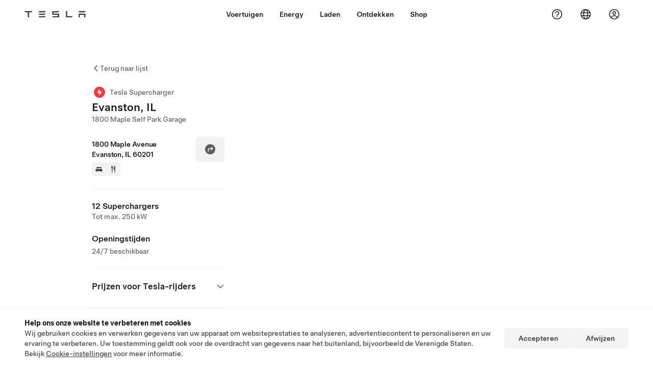

--- FILE ---
content_type: text/html; charset=utf-8
request_url: https://www.tesla.com/nl_be/findus/location/supercharger/evanstonilsupercharger
body_size: 15498
content:
<!DOCTYPE html><html dir="ltr" lang="en-US"><head><meta charSet="utf-8" data-next-head=""/><meta name="viewport" content="width=device-width" data-next-head=""/><link href="/assets/findus/icon.ico" rel="icon"/><link rel="stylesheet" media="all" href="https://digitalassets.tesla.com/tesla-design-system/raw/upload/design-system/9.x/index.css"/><meta name="apple-mobile-web-app-status-bar-style" content="black-translucent"/><meta name="viewport" content="width=device-width, initial-scale=1.0, maximum-scale=1.0, user-scalable=no"/><link rel="stylesheet" media="all" href="https://tesla.com/modules/custom/tesla_mega_menu/dist/9.2.0/header.bundle.css"/><link rel="preload" href="/findus/_next/static/css/1c58be8e460ed7b8.css" as="style"/><link rel="stylesheet" href="/findus/_next/static/css/1c58be8e460ed7b8.css" data-n-g=""/><link rel="preload" href="/findus/_next/static/css/7fc31bffc3ad26bb.css" as="style"/><link rel="stylesheet" href="/findus/_next/static/css/7fc31bffc3ad26bb.css" data-n-p=""/><noscript data-n-css=""></noscript><script defer="" nomodule="" src="/findus/_next/static/chunks/polyfills-42372ed130431b0a.js"></script><script src="/findus/_next/static/chunks/webpack-047e56f6eafbc673.js" defer=""></script><script src="/findus/_next/static/chunks/framework-f0f34dd321686665.js" defer=""></script><script src="/findus/_next/static/chunks/main-a3f881f48846a3a6.js" defer=""></script><script src="/findus/_next/static/chunks/pages/_app-607d0c6fba9a235e.js" defer=""></script><script src="/findus/_next/static/chunks/7e42aecb-b13b71ae60be8faf.js" defer=""></script><script src="/findus/_next/static/chunks/71f82f92-86c876be88ded4d9.js" defer=""></script><script src="/findus/_next/static/chunks/6d2b60a9-e6dd7cf512da3496.js" defer=""></script><script src="/findus/_next/static/chunks/3085-ad197560c9590e5f.js" defer=""></script><script src="/findus/_next/static/chunks/7462-a685718f3fb1ca17.js" defer=""></script><script src="/findus/_next/static/chunks/3596-047aab4711b98de2.js" defer=""></script><script src="/findus/_next/static/chunks/6277-6955b67d069419e7.js" defer=""></script><script src="/findus/_next/static/chunks/4279-436abab53d862bdb.js" defer=""></script><script src="/findus/_next/static/chunks/5707-c8819c3dfa3d6371.js" defer=""></script><script src="/findus/_next/static/chunks/6385-a5ce16894de4b30e.js" defer=""></script><script src="/findus/_next/static/chunks/pages/%5Blocale%5D/findus/location/%5BfunctionType%5D/%5BlocationSlug%5D-4ab010fa046c9374.js" defer=""></script><script src="/findus/_next/static/jWCuRRgrXlvFDyWprISA9/_buildManifest.js" defer=""></script><script src="/findus/_next/static/jWCuRRgrXlvFDyWprISA9/_ssgManifest.js" defer=""></script></head><script>
          const path = window.location.pathname;
          if (!path.includes("list")) document.documentElement.setAttribute("dir", ["he_il", "ar_il", "ar_ae", "ar_qa", "ar_sa"].includes(path.split("/")[1].toLowerCase()) ? "rtl" : "ltr")
          </script><body><div class="tds-header" id="tds-site-header-wrapper"><div id="mega-menu"></div></div><script src="https://tesla.com/modules/custom/tesla_mega_menu/dist/9.2.0/header.bundle.js"></script><div id="__next"><div><div><div class="list-content"><div class="styles_location-conatiner___3Go3"><div class="styles_back-btn__ZiDXm"><svg class="tds-icon tds-icon-chevron-small-270 tds-icon--small" viewBox="0 0 16 16" xmlns="http://www.w3.org/2000/svg"><path fill="currentColor" d="M11.025 13.25a.748.748 0 0 1-1.281.53l-5.25-5.264a.75.75 0 0 1 0-1.06L9.717 2.22a.75.75 0 1 1 1.062 1.06L6.084 7.986l4.722 4.734a.75.75 0 0 1 .219.53"></path></svg><div class="styles_back-btn-text__Fz3eP"><a href="/nl_BE/findus/list">Terug naar lijst</a></div></div><div class="styles_location-details__yychh"><div class="styles_card-container__TsVOM"><div class="styles_headerContainer___sXD_"><div class="styles_headerTypeContainer__7clDm"><div class="styles_headerTypeText__wiiUa"><img src="/assets/findus/pin_supercharger_wo_shadow.svg" style="min-width:24px;min-height:24px;margin-right:5px"/><span class="">Tesla Supercharger</span></div></div><div class="styles_card_header_text__FJOxf"><span class="">Evanston, IL</span></div><div class="styles_commonSiteNameText__mR_n5"><span class="">1800 Maple Self Park Garage</span></div></div><div class="styles_chargerAddressComponent__0dnkP"><div class="styles_chargerAddressLinesAndDirections___T87s"><div><div><span class="styles_chargerAddressLineText__k56_n">1800 Maple Avenue</span></div><div><span class="styles_chargerAddressLineText__k56_n">Evanston, IL 60201</span></div></div><div class="styles_chargerAddressDrivingDirections__VoZYJ"><button class="tds-btn styles_chargerNavigateButton__GKhWL"><div><svg class="tds-icon tds-icon-directions-filled tds-icon--default" viewBox="0 0 24 24" xmlns="http://www.w3.org/2000/svg"><path fill="currentColor" d="M12 22c5.523 0 10-4.477 10-10S17.523 2 12 2 2 6.477 2 12s4.477 10 10 10m2.53-14.53 2.75 2.75a.75.75 0 0 1 0 1.06l-2.75 2.75a.75.75 0 1 1-1.06-1.06l1.47-1.47h-4.19A1.75 1.75 0 0 0 9 13.25v3a.75.75 0 0 1-1.5 0v-3A3.25 3.25 0 0 1 10.75 10h4.19l-1.47-1.47a.75.75 0 0 1 1.06-1.06"></path></svg></div></button></div></div><div class="styles_amenitiesContainer__3mrnf"><div><a href="https://www.google.com/maps/search/lodging+ 1800Maple Avenue+Evanston+IL" target="_blank"><button class="tds-icon-btn tds-icon-btn--medium styles_amenityIconButton__4C78t" type="button"><svg class="tds-icon tds-icon-bed-filled styles_amenityIcon__3ka_r" viewBox="0 0 24 24" xmlns="http://www.w3.org/2000/svg"><path fill="currentColor" d="M6.75 6A1.75 1.75 0 0 0 5 7.75v3.125c0 .069.056.125.125.125h2.25a.125.125 0 0 0 .125-.125V10a1 1 0 0 1 1-1h2a1 1 0 0 1 1 1v.875c0 .069.056.125.125.125h.75a.125.125 0 0 0 .125-.125V10a1 1 0 0 1 1-1h2a1 1 0 0 1 1 1v.875c0 .069.056.125.125.125h2.25a.125.125 0 0 0 .125-.125V7.75A1.75 1.75 0 0 0 17.25 6zM4.5 12A2.5 2.5 0 0 0 2 14.5V17a1 1 0 0 0 1 1h1v1.25a.75.75 0 0 0 1.5 0V18h13v1.25a.75.75 0 0 0 1.5 0V18h1a1 1 0 0 0 1-1v-2.5a2.5 2.5 0 0 0-2.5-2.5z"></path></svg></button></a></div><div><a href="https://www.google.com/maps/search/restaurants+ 1800Maple Avenue+Evanston+IL" target="_blank"><button class="tds-icon-btn tds-icon-btn--medium styles_amenityIconButton__4C78t" type="button"><svg class="tds-icon tds-icon-restaurant-filled styles_amenityIcon__3ka_r" viewBox="0 0 24 24" xmlns="http://www.w3.org/2000/svg"><path fill="currentColor" d="M8.775 2a.6.6 0 0 1 .6.6v4.15a.5.5 0 0 0 1 0V2.562a.562.562 0 1 1 1.125 0v5.491c0 .937-.76 1.697-1.697 1.697a.053.053 0 0 0-.053.053V21a1 1 0 1 1-2 0V9.803a.053.053 0 0 0-.053-.053C6.76 9.75 6 8.99 6 8.053V2.587a.587.587 0 1 1 1.175 0V6.75a.5.5 0 0 0 1 0V2.6a.6.6 0 0 1 .6-.6m6.547 1.435-2.69 9.03a1 1 0 0 0 .96 1.285H15.5a.25.25 0 0 1 .25.25v7a1 1 0 1 0 2 0V2.502A.5.5 0 0 0 17.248 2a2.01 2.01 0 0 0-1.926 1.435"></path></svg></button></a></div></div></div><hr class="cardSectionSeparator"/><div class="styles_chargerQuantityAndPowerContainer___KSw8"><div class="styles_chargerQuantityAndPowerStructure__YcpFc"><span class="styles_chargerQuantityText__pfnaK">12 Superchargers</span><span class="styles_chargerMaxPowerText__Jtrrt">Tot max. 250 kW</span></div></div><div class="styles_chargerHoursContainer__KUdcb"><span class="styles_chargerHoursHeaderLabel__GrF5c">Openingstijden</span><span class="styles_twentyfoursevenText__btGSf">24/7 beschikbaar</span></div><hr class="cardSectionSeparator"/><div class="styles_chargerHoursContainer__KUdcb"><details class="tds-accordion tds-accordion--chevron-ending"><summary class="tds-accordion-summary"><span class="tds-text--h5"><span class="tds-text-h5">Prijzen voor Tesla-rijders</span></span><svg class="tds-icon tds-icon-chevron-small-180 tds-icon--small" viewBox="0 0 16 16" xmlns="http://www.w3.org/2000/svg"><path fill="currentColor" d="M13.25 4.975a.748.748 0 0 1 .53 1.281l-5.264 5.25a.75.75 0 0 1-1.06 0L2.22 6.283a.75.75 0 1 1 1.06-1.062l4.706 4.695 4.734-4.722a.75.75 0 0 1 .53-.219"></path></svg></summary></details></div><hr class="cardSectionSeparator"/><div class="styles_contactContainer__K0_Og"><div class="styles_contantStack__Lp9UH"><div class="styles_contactContent__qkoBs"><span class="styles_contactHeaderLabel__UUN17">Roadside Assistance</span><span class="">Tesla Owner Service: <a class="tds-link" href="tel: (877) 798-3752" rel="noopener noreferrer" target="_blank"> (877) 798-3752</a></span></div></div></div></div><div class="styles_map-image__cVqgS"><img alt="" class="styles_map-preview__GXAor" height="449" src="https://maps.googleapis.com/maps/api/staticmap?center=42.0500945,-87.6854397&amp;zoom=15&amp;size=660x449&amp;maptype=&amp;maptype=roadmap&amp;style=feature:landscape%7Celement:geometry%7Ccolor:0xeeeeee&amp;style=feature:poi%7Cvisibility:off&amp;style=feature:road%7Celement:geometry.fill%7Ccolor:0xffffff&amp;style=feature:road%7Celement:geometry.stroke%7Ccolor:0xffffff&amp;style=feature:road%7Celement:labels.text%7Csaturation:-100&amp;style=feature:road.highway%7Celement:geometry.fill%7Ccolor:0xc4c4c4&amp;style=feature:road.highway%7Celement:geometry.stroke%7Ccolor:0xc4c4c4&amp;style=feature:water%7Ccolor:0xD4D4D4
&amp;key=AIzaSyANja5-X2WJ5BhM_vQlBBN8qm-EI4_Z6ew&amp;markers=42.0500945,-87.6854397" width="660"/></div></div></div><div class="footer-links"><a class="tds-link tds-link--secondary footer-link-text" href="/nl_BE/about?redirect=no" target="_blank">Tesla © <!-- -->2026</a><a class="tds-link tds-link--secondary footer-link-text" href="/nl_BE/about/legal?redirect=no" target="_blank">Privacy en Wettelijk</a><a class="tds-link tds-link--secondary footer-link-text" href="/nl_BE/contact?redirect=no" target="_blank">Contact</a><a class="tds-link tds-link--secondary footer-link-text" href="/nl_BE/careers?redirect=no" target="_blank">Vacatures</a><a class="tds-link tds-link--secondary footer-link-text" href="/nl_BE/updates?redirect=no" target="_blank">Nieuwsbrief</a><a class="tds-link tds-link--secondary footer-link-text" href="/nl_BE/findus/list?redirect=no" target="_blank">Locaties</a></div></div></div></div></div><script id="__NEXT_DATA__" type="application/json">{"props":{"pageProps":{"formattedData":{"chargerAccessHours":{},"chargerAccessTypeAndInstructions":{},"chargerAddress":["1800 Maple Avenue","Evanston, IL 60201"],"chargerAddressDetails":{"directionsLink":"https://maps.google.com/maps?daddr=42.0500937,-87.6849313"},"chargerAmenities":[{"icon":{"children":[{"name":"path","type":"element","value":"","attributes":{"fill":"currentColor","d":"M6.75 6A1.75 1.75 0 0 0 5 7.75v3.125c0 .069.056.125.125.125h2.25a.125.125 0 0 0 .125-.125V10a1 1 0 0 1 1-1h2a1 1 0 0 1 1 1v.875c0 .069.056.125.125.125h.75a.125.125 0 0 0 .125-.125V10a1 1 0 0 1 1-1h2a1 1 0 0 1 1 1v.875c0 .069.056.125.125.125h2.25a.125.125 0 0 0 .125-.125V7.75A1.75 1.75 0 0 0 17.25 6zM4.5 12A2.5 2.5 0 0 0 2 14.5V17a1 1 0 0 0 1 1h1v1.25a.75.75 0 0 0 1.5 0V18h13v1.25a.75.75 0 0 0 1.5 0V18h1a1 1 0 0 0 1-1v-2.5a2.5 2.5 0 0 0-2.5-2.5z"},"children":[]}],"id":"icon-bed-filled","viewBox":"0 0 24 24"},"label":"AMENITIES_LODGING","url":"https://www.google.com/maps/search/lodging+ 1800Maple Avenue+Evanston+IL"},{"icon":{"children":[{"name":"path","type":"element","value":"","attributes":{"fill":"currentColor","d":"M8.775 2a.6.6 0 0 1 .6.6v4.15a.5.5 0 0 0 1 0V2.562a.562.562 0 1 1 1.125 0v5.491c0 .937-.76 1.697-1.697 1.697a.053.053 0 0 0-.053.053V21a1 1 0 1 1-2 0V9.803a.053.053 0 0 0-.053-.053C6.76 9.75 6 8.99 6 8.053V2.587a.587.587 0 1 1 1.175 0V6.75a.5.5 0 0 0 1 0V2.6a.6.6 0 0 1 .6-.6m6.547 1.435-2.69 9.03a1 1 0 0 0 .96 1.285H15.5a.25.25 0 0 1 .25.25v7a1 1 0 1 0 2 0V2.502A.5.5 0 0 0 17.248 2a2.01 2.01 0 0 0-1.926 1.435"},"children":[]}],"id":"icon-restaurant-filled","viewBox":"0 0 24 24"},"label":"AMENITIES_RESTAURANT","url":"https://www.google.com/maps/search/restaurants+ 1800Maple Avenue+Evanston+IL"}],"additionalNotice":{},"chargerDetails":{"name":"Evanston, IL","address":{"street":"Maple Avenue","streetNumber":"1800","city":"Evanston","district":null,"state":"IL","countryCode":"US","country":"United States","postalCode":"60201","postalExt":null,"navRegion":"us","nearestEntrance":null},"entryPoint":{"latitude":42.0500937,"longitude":-87.6849313},"centroid":{"latitude":42.050399,"longitude":-87.685721},"publicStallCount":12,"openToPublic":true,"amenities":["AMENITIES_LODGING","AMENITIES_RESTAURANT"],"maxPowerKw":250,"timeZone":"America/Chicago","accessType":"Public","openToNonTeslas":false,"availabilityProfile":{"siteId":{"id":4504,"siteType":"SITE_TYPE_SUPERCHARGER"},"trtId":{"id":16816,"siteType":"SITE_TYPE_SUPERCHARGER"},"createdTimestamp":"2026-01-16T00:00:00Z","utcOffset":"-21600s","availabilityProfile":{"sunday":{"congestionValue":[0.33229166666666665,0.35416666666666663,0.3052083333333333,0.2016369047619047,0.18229166666666666,0.16145833333333334,0.16145833333333331,0.11979166666666666,0.07886904761904762,0.03819444444444445,0.03819444444444446,0.07886904761904762,0.12499999999999999,0.20052083333333331,0.26236979166666663,0.3393640350877193,0.3958333333333333,0.4643429487179487,0.5104166666666666,0.5056089743589743,0.49001736111111116,0.48437499999999994,0.44704861111111105,0.3873106060606061]},"monday":{"congestionValue":[0.3506944444444444,0.3333333333333333,0.29166666666666663,0.22916666666666669,0.16003787878787878,0.11458333333333334,0.078125,0.07552083333333334,0.08333333333333334,0.07812500000000003,0.06770833333333333,0.06770833333333334,0.10714285714285712,0.1671401515151515,0.22916666666666663,0.32589285714285715,0.36979166666666663,0.3611111111111111,0.32291666666666663,0.30392156862745096,0.2955729166666667,0.353219696969697,0.40625,0.4242424242424242]},"tuesday":{"congestionValue":[0.41666666666666663,0.34422348484848486,0.2734375,0.20833333333333334,0.19981060606060608,0.16145833333333331,0.11574074074074073,0.07552083333333334,0.08333333333333333,0.09375,0.10416666666666666,0.13194444444444445,0.15104166666666666,0.15682870370370372,0.1736111111111111,0.23317307692307693,0.2974537037037037,0.3578125,0.41121031746031744,0.443161231884058,0.40625,0.36390398550724634,0.3159722222222222,0.33854166666666663]},"wednesday":{"congestionValue":[0.36433531746031744,0.359375,0.3055555555555556,0.2299107142857143,0.18229166666666669,0.146875,0.11024305555555555,0.08854166666666667,0.058333333333333334,0.06770833333333334,0.07812500000000001,0.10416666666666666,0.11458333333333334,0.13802083333333334,0.16666666666666669,0.24509803921568626,0.30729166666666663,0.32414215686274506,0.4027777777777778,0.4583333333333333,0.4701003086419753,0.41666666666666663,0.3925189393939394,0.39079861111111114]},"thursday":{"congestionValue":[0.40625,0.35509259259259257,0.3027777777777778,0.2625,0.23541666666666666,0.19166666666666665,0.17179487179487177,0.11666666666666665,0.08750000000000001,0.03333333333333334,0.05583333333333334,0.09537037037037036,0.12499999999999999,0.17291666666666664,0.20416666666666666,0.27222222222222225,0.32735507246376805,0.3833333333333333,0.4041666666666667,0.38266666666666665,0.3569444444444444,0.3765432098765432,0.4125,0.3881172839506173]},"friday":{"congestionValue":[0.36589912280701764,0.3229166666666667,0.29002192982456143,0.21354166666666666,0.19401041666666666,0.14583333333333331,0.10416666666666666,0.06979166666666667,0.04861111111111113,0.031250000000000014,0.07291666666666669,0.07986111111111112,0.11458333333333334,0.15104166666666666,0.20833333333333334,0.301892526006332,0.38572269955654104,0.412405303030303,0.3848661924119241,0.38674584702446135,0.44740858100233094,0.47064393939393945,0.4615930944055944,0.4550189393939394]},"saturday":{"congestionValue":[0.392282196969697,0.39908596837944665,0.38541666666666663,0.3333333333333333,0.24739583333333331,0.20312500000000003,0.1875,0.15416666666666667,0.109375,0.0859375,0.05729166666666668,0.04861111111111112,0.08630952380952381,0.14583333333333331,0.22395833333333331,0.26875,0.2864583333333333,0.3515625,0.4188368055555555,0.46354166666666663,0.4587673611111111,0.453125,0.43489583333333337,0.40130208333333334]}}},"accessHours":{"twentyFourSeven":true},"locationGUID":"fa8ff6f8-aca4-4840-8af0-7795f01c8009","commonSiteName":"1800 Maple Self Park Garage","effectivePricebooks":[{"feeType":"CHARGING","rateBase":0.45,"rateTier1":0,"rateTier2":0,"rateMinTier1":null,"rateMinTier2":null,"rateMinTier3":null,"rateMinTier4":null,"currencyCode":"USD","uom":"kwh","startTime":"","endTime":"","days":"","isTou":false,"vehicleMakeType":"TSLA","minSiteOccupancy":65,"maxSiteOccupancy":100,"isMemberPricebook":true},{"feeType":"CHARGING","rateBase":0.27,"rateTier1":0,"rateTier2":0,"rateMinTier1":null,"rateMinTier2":null,"rateMinTier3":null,"rateMinTier4":null,"currencyCode":"USD","uom":"kwh","startTime":"","endTime":"","days":"","isTou":false,"vehicleMakeType":"TSLA","minSiteOccupancy":0,"maxSiteOccupancy":20,"isMemberPricebook":true},{"feeType":"CHARGING","rateBase":0.39,"rateTier1":0,"rateTier2":0,"rateMinTier1":null,"rateMinTier2":null,"rateMinTier3":null,"rateMinTier4":null,"currencyCode":"USD","uom":"kwh","startTime":"","endTime":"","days":"","isTou":false,"vehicleMakeType":"TSLA","minSiteOccupancy":null,"maxSiteOccupancy":null,"isMemberPricebook":true},{"feeType":"CHARGING","rateBase":0.39,"rateTier1":0,"rateTier2":0,"rateMinTier1":null,"rateMinTier2":null,"rateMinTier3":null,"rateMinTier4":null,"currencyCode":"USD","uom":"kwh","startTime":"","endTime":"","days":"","isTou":false,"vehicleMakeType":"TSLA","minSiteOccupancy":20,"maxSiteOccupancy":65,"isMemberPricebook":true},{"feeType":"CONGESTION","rateBase":0.5,"rateTier1":0,"rateTier2":0,"rateMinTier1":null,"rateMinTier2":null,"rateMinTier3":null,"rateMinTier4":null,"currencyCode":"USD","uom":"min","startTime":"","endTime":"","days":"","isTou":false,"vehicleMakeType":"TSLA","minSiteOccupancy":null,"maxSiteOccupancy":null,"isMemberPricebook":true},{"feeType":"CHARGING","rateBase":0.57,"rateTier1":0,"rateTier2":0,"rateMinTier1":null,"rateMinTier2":null,"rateMinTier3":null,"rateMinTier4":null,"currencyCode":"USD","uom":"kwh","startTime":"","endTime":"","days":"","isTou":false,"vehicleMakeType":"NTSLA","minSiteOccupancy":null,"maxSiteOccupancy":null,"isMemberPricebook":false},{"feeType":"CONGESTION","rateBase":0.5,"rateTier1":0,"rateTier2":0,"rateMinTier1":null,"rateMinTier2":null,"rateMinTier3":null,"rateMinTier4":null,"currencyCode":"USD","uom":"min","startTime":"","endTime":"","days":"","isTou":false,"vehicleMakeType":"NTSLA","minSiteOccupancy":null,"maxSiteOccupancy":null,"isMemberPricebook":false}]},"email":null,"chargerMaxPower":250,"chargerName":"Evanston, IL","commonSiteName":"1800 Maple Self Park Garage","phoneNumber":null,"roadSideAssistanceNumber":" (877) 798-3752","chargerPricing":[{"chargingLabel":"Oplaadkosten voor eigenaar van een Tesla","idleFee":null,"idleLabel":"Idle fees (tot)","pricingDetails":[{"label":"Base Rate","rate":"$0.39/kWh"}]}],"chargerQuantity":12,"chargerHistogramData":[{"chargingLabel":"Prijzen voor Tesla-rijders","data":{"labels":["4AM","5AM","6AM","7AM","8AM","9AM","10AM","11AM","12PM","1PM","2PM","3PM","4PM","5PM","6PM","7PM","8PM","9PM","10PM","11PM","12AM","1AM","2AM","3AM"],"datasets":[{"label":"Congestion Level","data":[0.03819444444444446,0.07886904761904762,0.12499999999999999,0.20052083333333331,0.26236979166666663,0.3393640350877193,0.3958333333333333,0.4643429487179487,0.5104166666666666,0.5056089743589743,0.49001736111111116,0.48437499999999994,0.44704861111111105,0.3873106060606061,0.3506944444444444,0.3333333333333333,0.29166666666666663,0.22916666666666669,0.16003787878787878,0.11458333333333334,0.078125,0.07552083333333334,0.08333333333333334,0.07812500000000003]}]},"busyTimes":null,"idleFees":"","congestionFees":"Congestiekosten (tot) US$ 0,50/min","currentRate":"US$ 0,27/kWh","activeBar":1,"axisLabels":[{"index":0,"value":"4a"},{"index":7,"value":"11a"},{"index":17,"value":"9p"},{"index":24,"value":"4a"}],"chargingUom":"kwh","maxRateIndex":1,"parkingRate":{"currencyCode":"USD","price":0},"parkingUom":"min","regionLabels":[{"index":0.2,"value":{"currencyCode":"USD","price":0.27}},{"index":0.65,"value":{"currencyCode":"USD","price":0.39}},{"index":1,"value":{"currencyCode":"USD","price":0.45}}],"isTou":false,"congestionRate":{"currencyCode":"USD","price":0.5},"showChargingMembershipUpsell":false}],"showHistogram":true},"functionTypeFromQuery":"superchargers","googleMapKey":"AIzaSyANja5-X2WJ5BhM_vQlBBN8qm-EI4_Z6ew","baiduMapAk":"qAt8bB6YfSE69wpL9zPMcSVCdkjQO94Z","gioConfig":{"GIO_ACCOUNT_ID":"","GIO_DATA_RESOURCE_ID":"","GIO_HOST":""},"listFunctionType":"superchargers","locationData":{"marketing":{"display_driving_directions":true,"show_on_bodyshop_support_page":false,"show_on_find_us":true,"store_sub_region":{"display_name":"Illinois"},"display_name":"Evanston, IL Supercharger","roadside_assistance_number":" (877) 798-3752","address_notes":null,"gmaps_override":"https://maps.google.com/maps?daddr=42.05036,-87.685634","location_url_slug":"evanstonilsupercharger","gmaps_override_longitude":-87.6849313,"store_region":{"name":"north_america"},"gmaps_override_latitude":42.0500937,"service_center_phone":null,"service_hours_by_appointment_only":"0","store_hours_by_appointment_only":"0","phone_numbers":null,"common_name":"1800 Maple Self Park Garage"},"functions":[{"business_hours":{"hours":[]},"address":{"country":"US","address_validated":false,"city":"Evanston","address_1":"1800 Maple Ave","address_2":"","latitude":42.0500945,"county":"Cook","state_province":"IL","locale":"en-US","address_number":"1800","address_street":"Maple Ave","district":null,"country_name":null,"address_provider_enum":"google","postal_code":"60201","postal_code_suffix":null,"longitude":-87.6854397},"address_by_locale":[{"country":"US","address_validated":false,"city":"Evanston","address_1":"1800 Maple Ave","address_2":"","latitude":42.0500945,"county":"Cook","state_province":"IL","locale":"en-US","address_number":"1800","address_street":"Maple Ave","district":null,"country_name":null,"address_provider_enum":"google","postal_code":"60201","postal_code_suffix":null,"longitude":-87.6854397}],"customer_facing_name":"Evanston, IL Supercharger Evanston IL","translations":{"customerFacingName":{"en-US":"Evanston, IL Supercharger Evanston IL"}},"name":"Charging_Supercharger","opening_date":"2022-01-19","status":"Open"}],"tesla_center_collision_function":{"company_phone":null},"key_data":{"address":{"country":"US","address_validated":false,"city":"Evanston","address_1":"1800 Maple Ave","address_2":"","latitude":42.0500945,"county":"Cook","state_province":"IL","locale":"en-US","address_number":"1800","address_street":"Maple Ave","district":null,"country_name":"United States","address_provider_enum":"google","postal_code":"60201","postal_code_suffix":null,"longitude":-87.6854397},"phone":null,"local_address":null,"use_local_address":false,"geo_point":{"lon":-87.6854397,"lat":42.0500945},"status":{"name":"Open"},"address_by_locale":[{"country":"US","city":"Evanston","address_1":"1800 Maple Ave","address_2":"","latitude":42.0500945,"country_name":null,"state_province":"IL","locale":"en-US","postal_code":"60201","longitude":-87.6854397}]},"supercharger_function":{"customer_facing_coming_soon_date":"","actual_longitude":"-87.685721","access_type":"Public","installed_full_power":"250","vote_winner_quarter":null,"show_on_find_us":"1","project_status":"Open","actual_latitude":"42.050399","open_to_non_tesla":false,"coming_soon_longitude":"-87.685634","site_status":"open","coming_soon_name":null,"charging_accessibility":"Tesla Only","coming_soon_latitude":"42.05036","num_charger_stalls":"12"}},"locationSlug":"evanstonilsupercharger","currentLocationType":"supercharger","allLocationTypesApartFromCurrent":[],"translations":{"app_strings":{"findUs_description":"Gebruik de interactieve kaart 'Vind ons' om onderweg Tesla oplaadstations, Service Centers, Galleries en Stores te zoeken.","findUs_keywords":"Tesla-oplaadstations kaart, Tesla-oplaadstations, Tesla oplaadstations bij mij in de buurt, Tesla Store, Tesla Service Center, Tesla Galerie, opladen van elektrische voertuigen, waar kan ik mijn Tesla opladen, oplaadstations voor elektrische voertuigen, oplaadstations voor elektrische auto's, opladen van elektrische auto's, interactief kaart Vind ons, wereldwijde Supercharger-kaart, wereldwijde Destination Chargers","title":"Vind ons | Tesla"},"errors":{"default":"Er is iets misgegaan!","noLocations":"Kan geen locaties vinden voor uw zoekopdracht.","serviceDown":"Kan geen verbinding maken met server."},"filters":{"__RestOfWorld":{"all_demo_drive":"Testrit"},"all_destination_chargers":"Destination Chargers","all_service_collision":"Onderhoud en schadeherstel","all_stores_and_delivery":"Stores en Galleries","all_superchargers":"Superchargers","bodyRepairCenter":"Schadeherstelcentrum","bodyshop":"Schadeherstelbedrijven","buttons":{"apply":"Toepassen","cancel":"Annuleren","clear":"Wissen"},"coming_soon_service_centers":"Binnenkort beschikbare Service Centers","coming_soon_superchargers":"Binnenkort beschikbare Superchargers","delivery_centers":"Delivery Centers","desktopLabel":"Bezoek een Store","in_store_demo_drive":"In Store","mobileLabel":"Filter","nacs_superchargers":"NACS-partner","open_to_all_evs_superchargers":"Elektrische voertuigen van andere merken","open_to_all_evs_destination_chargers":"Elektrische voertuigen van andere merken","self_serve_demo_drive":"Self Serve","vehicle_type":"Voertuigtype:","stores":"Stores","tesla_collision_centers":"Tesla Schadeherstelcentra","tesla_exclusive_superchargers":"Tesla","tesla_exclusive_destination_chargers":"Tesla","tesla_service_centers":"Service Centers"},"callback":{"request_a_call":"Terugbelverzoek indienen","callback_requested":"Terugbelverzoek ingediend","callback_failed":"Terugbelverzoek mislukt","first_name":"Voornaam","last_name":"Achternaam","email":"E-mail","phone":"Telefoon","zip_code":"Postcode","notes":"Aantekeningen","feedback_optional":"Optioneel","product_interest":"Productinteresse","submit":"Versturen","model_s":"Model S","model_3":"Model 3","model_x":"Model X","model_y":"Model Y","cybertruck":"Cybertruck","roadster":"Roadster","solar_panels":"Zonnepanelen","solar_roof":"Solar Roof","charging":"Opladen","powerwall":"Powerwall","get_updates":"Updates","required":"Vereist","invalid_email":"Ongeldig e-mailadres","invalid_phone":"Ongeldig telefoonnummer","select_one_product":"Selecteer ten minste één product","callback_success":"U wordt zo snel mogelijk gebeld door een Tesla Advisor. \nU ontvangt ook periodieke updates van Tesla via het e-mailadres dat u hebt opgegeven.","callback_error":"Probeer het opnieuw","non_emea_consent_message":"Door op \u0026quot;Verzenden\u0026quot; te klikken, ga ik ermee akkoord dat Tesla contact met me opneemt over dit verzoek via de contactgegevens die ik verstrek. Ik begrijp dat er bij deze gesprekken of tekstberichten gebruik kan worden gemaakt van computergestuurde menu's of vooraf opgenomen berichten. De normale kosten voor tekstberichten en dataverkeer zijn van toepassing. Ik kan me op ieder moment afmelden in de Tesla-app of via \u003ca href=\"{{URL}}\" class=\"tds-link\"\u003euitschrijven\u003c/a\u003e. Deze toestemming is niet vereist om uw verzoek te voltooien.","emea_consent_message":"Ik ga ermee akkoord dat er contact met mij wordt opgenomen over Tesla-producten, inclusief geautomatiseerde oproepen of sms-berichten. Ik begrijp en ga akkoord met het \u003ca href=\"{{PRIVACY}}\" class=\"tds-link\"\u003eTesla privacybeleid\u003c/a\u003e en de \u003ca href=\"{{TERMS}}\" class=\"tds-link\"\u003egebruiksvoorwaarden\u003c/a\u003e."},"footer":{"careers":"Vacatures","contact":"Contact","forums":"Fora","impressum":"Impressum","locations":"Locaties","newsletter":"Nieuwsbrief","privacyLegal":"Privacy en Wettelijk","recallInfo":"Informatie over terugroepacties","signOut":"Afmelden","teslaConnect":"Tesla Connect"},"list":{"commonStrings":{"title":"Bezoek een Store","backToList":"Terug naar lijst"},"country":{"AD":"Andorra","AE":"Verenigde Arabische Emiraten","AF":"Afghanistan","AG":"Antigua en Barbuda","AI":"Anguilla","AL":"Albanië","AM":"Armenië","AN":"Nederlandse Antillen","AO":"Angola","AQ":"Antarctica","AR":"Argentinië","AS":"Amerikaans Samoa","AT":"Oostenrijk","AU":"Australië ","AW":"Aruba","AX":"Aland eilanden","AZ":"Azerbeidzjan","BA":"Bosnië en Herzegovina","BB":"Barbados","BD":"Bangladesh","BE":"België","BF":"Burkina Faso","BG":"Bulgarije","BH":"Bahrein","BI":"Burundi","BJ":"Benin","BL":"Saint-Barthélemy","BM":"Bermuda","BN":"Brunei","BO":"Bolivia","BQ":"Caribisch Nederland","BR":"Brazilië","BS":"Bahamas","BT":"Bhutan","BV":"Bouvet","BW":"Botswana","BY":"Wit-Rusland","BZ":"Belize","CA":"Canada","CC":"Cocoseilanden","CD":"Congo (Kinshasa)","CF":"Centraal-Afrikaanse Republiek","CG":"Congo (Brazzaville)","CH":"Zwitserland","CI":"Ivoorkust","CK":"Cookeilanden","CL":"Chili","CM":"Kameroen","CN":"China","CO":"Colombia","CR":"Costa Rica","CU":"Cuba","CV":"Kaapverdië","CW":"Curaçao","CX":"Christmaseiland","CY":"Cyprus","CZ":"Tsjechische Republiek","DE":"Duitsland","DJ":"Djibouti","DK":"Denemarken","DM":"Dominica","DO":"Dominicaanse Republiek","DZ":"Algerije","EC":"Ecuador","EE":"Estland","EG":"Egypte","EH":"Westelijke Sahara","ER":"Eritrea","ES":"Spanje","ET":"Ethiopië","FI":"Finland","FJ":"Fiji","FK":"Falkland Eilanden","FM":"Micronesië","FO":"Faeröer","FR":"Frankrijk","GA":"Gabon","GB":"Verenigd Koninkrijk","GD":"Grenada","GE":"Georgië","GF":"Frans-Guyana","GG":"Guernsey","GH":"Ghana","GI":"Gibraltar","GL":"Groenland","GM":"Gambia","GN":"Guinea","GP":"Guadeloupe","GQ":"Equatoriaal-Guinea","GR":"Griekenland","GS":"Zuid-Georgië en de Zuidelijke Sandwicheilanden","GT":"Guatemala","GU":"Guam","GW":"Guinee-Bissau","GY":"Guyana","HK":"Hong Kong","HM":"Heardeiland en McDonaldeilanden","HN":"Honduras","HR":"Kroatië","HT":"Haïti","HU":"Hongarije","ID":"Indonesië","IE":"Ierland","IL":"Israël","IM":"Isle of Man","IN":"India","IO":"Brits gebied in de Indische Oceaan","IQ":"Irak","IR":"Iran","IS":"IJsland","IT":"Italië","JE":"Jersey","JM":"Jamaica","JO":"Jordanië","JP":"Japan","KE":"Kenia","KG":"Kirgizië","KH":"Cambodja","KI":"Kiribati","KM":"Comoren","KN":"Saint Kitts en Nevis","KP":"Noord-Korea","KR":"Zuid-Korea","KW":"Koeweit","KY":"Kaaimaneilanden","KZ":"Kazachstan","LA":"Laos","LB":"Libanon","LC":"Saint Lucia","LI":"Liechtenstein","LK":"Sri Lanka","LR":"Liberia","LS":"Lesotho","LT":"Litouwen","LU":"Luxemburg","LV":"Letland","LY":"Libië","MA":"Marokko","MC":"Monaco","MD":"Moldavië","ME":"Montenegro","MF":"Sint-Maarten (Franse deel)","MG":"Madagascar","MH":"Marshalleilanden","MK":"Macedonië","ML":"Mali","MM":"Myanmar","MN":"Mongolië","MO":"Macau","MP":"Noordelijke Marianen","MQ":"Martinique","MR":"Mauritanië","MS":"Montserrat","MT":"Malta","MU":"Mauritius","MV":"Maldiven","MW":"Malawi","MX":"Mexico","MY":"Maleisië","MZ":"Mozambique","NA":"Namibië","NC":"Nieuw-Caledonië","NE":"Niger","NF":"Norfolkeiland","NG":"Nigeria","NI":"Nicaragua","NL":"Nederland","NO":"Noorwegen","NP":"Nepal","NR":"Nauru","NU":"Niue","NZ":"Nieuw-Zeeland","OM":"Oman","PA":"Panama","PE":"Peru","PF":"Frans-Polynesië","PG":"Papoea-Nieuw-Guinea","PH":"Filippijnen","PK":"Pakistan","PL":"Polen","PM":"Saint-Pierre en Miquelon","PN":"Pitcairn","PR":"Puerto Rico","PS":"Palestijnse gebieden","PT":"Portugal","PW":"Palau","PY":"Paraguay","QA":"Qatar","RE":"Réunion","RO":"Roemenië","RS":"Servië","RU":"Rusland","RW":"Rwanda","SA":"Saudi-Arabië","SB":"Solomonseilanden","SC":"Seychellen","SD":"Soedan","SE":"Zweden","SG":"Singapore","SH":"Sint-Helena","SI":"Slovenië","SJ":"Svalbard en Jan Mayen","SK":"Slowakije","SL":"Sierra Leone","SM":"San Marino","SN":"Senegal","SO":"Somalië","SR":"Suriname","SS":"Zuid-Soedan","ST":"Sao Tome en Principe","SV":"El Salvador","SX":"Sint Maarten","SY":"Syrië","SZ":"Swaziland","TC":"Turks-en Caicoseilanden","TD":"Tsjaad","TF":"Franse Zuidelijke Gebieden","TG":"Togo","TH":"Thailand","TJ":"Tadzjikistan","TK":"Tokelau","TL":"Oost-Timor","TM":"Turkmenistan","TN":"Tunesië","TO":"Tonga","TR":"Turkije","TT":"Trinidad en Tobago","TV":"Tuvalu","TW":"Taiwan","TZ":"Tanzania","UA":"Oekraïne","UG":"Oeganda","UM":"Amerikaanse ondergeschikte afgelegen eilanden","US":"Verenigde Staten ","UY":"Uruguay","UZ":"Oezbekistan","VA":"Vaticaan","VC":"Saint Vincent en de Grenadines","VE":"Venezuela","VG":"Britse Maagdeneilanden","VI":"Amerikaanse Maagdeneilanden","VN":"Vietnam","VU":"Vanuatu","WF":"Wallis en Futuna","WS":"Samoa","YE":"Jemen","YT":"Mayotte","ZA":"Zuid-Afrika","ZM":"Zambia","ZW":"Zimbabwe"},"countryPageHeader":{"bodyshop":{"Andorra":"Tesla Schadeherstelcentra in Andorra","Australia":"Tesla Schadeherstelcentra in Australië","Austria":"Tesla Schadeherstelcentra in Oostenrijk","Belgium":"Tesla Schadeherstelcentra in België","Bosnia and Herzegovina":"Tesla Schadeherstelcentra in Bosnië en Herzegovina","Bulgaria":"Tesla Schadeherstelcentra in Bulgarije","Canada":"Tesla Schadeherstelcentra in Canada","Chile":"Tesla Schadeherstelcentra in Chili","China":"Tesla Schadeherstelcentra in China","China Mainland":"Tesla Schadeherstelcentra in China","Colombia":"Tesla Schadeherstelcentra in Colombia","Croatia":"Tesla Schadeherstelcentra in Kroatië","Czech Republic":"Tesla Schadeherstelcentra in Tsjechië","Czechia":"Tesla Schadeherstelcentra in Tsjechië","Denmark":"Tesla Schadeherstelcentra in Denemarken","Estonia":"Tesla Schadeherstelcentra in Estland","Europe (Other)":"Tesla Schadeherstelcentra in Europa (overige)","Finland":"Tesla Schadeherstelcentra in Finland","France":"Tesla Schadeherstelcentra in Frankrijk","Germany":"Tesla Schadeherstelcentra in Duitsland","Gibraltar":"Tesla Schadeherstelcentra in Gibraltar","Greece":"Tesla Schadeherstelcentra in Griekenland","Hungary":"Tesla Schadeherstelcentra in Hongarije","Iceland":"Tesla Schadeherstelcentra in IJsland","India":"Tesla Schadeherstelcentra in India","Ireland":"Tesla Schadeherstelcentra in Ierland","Israel":"Tesla Schadeherstelcentra in Israël","Italy":"Tesla Schadeherstelcentra in Italië","Japan":"Tesla Schadeherstelcentra in Japan","Jordan":"Tesla Schadeherstelcentra in Jordanië","Kazakhstan":"Tesla Schadeherstelcentra in Kazachstan","Latvia":"Tesla Schadeherstelcentra in Letland","Liechtenstein":"Tesla Schadeherstelcentra in Liechtenstein","Lithuania":"Tesla Schadeherstelcentra in Litouwen","Luxembourg":"Tesla Schadeherstelcentra in Luxemburg","Malta":"Tesla Schadeherstelcentra in Malta","Mexico":"Tesla Schadeherstelcentra in Mexico","Montenegro":"Tesla Schadeherstelcentra in Montenegro","Nederland":"Tesla Schadeherstelcentra in Nederland","Netherlands":"Tesla Schadeherstelcentra in Nederland","New Zealand":"Tesla Schadeherstelcentra in Nieuw-Zeeland","North Macedonia":"Tesla Schadeherstelcentra in Noord-Macedonië","Norway":"Tesla Schadeherstelcentra in Noorwegen","Philippines":"Tesla Schadeherstelcentra in de Filipijnen","Poland":"Tesla Schadeherstelcentra in Polen","Portugal":"Tesla Schadeherstelcentra in Portugal","Qatar":"Tesla Schadeherstelcentra in Qatar","Romania":"Tesla Schadeherstelcentra in Roemenië","Russia":"Tesla Schadeherstelcentra in Rusland","San Marino":"Tesla Schadeherstelcentra in San Marino","Serbia":"Tesla Schadeherstelcentra in Servië","Singapore":"Tesla Schadeherstelcentra in Singapore","Slovakia":"Tesla Schadeherstelcentra in Slowakije","Slovenia":"Tesla Schadeherstelcentra in Slovenië","South Korea":"Tesla Schadeherstelcentra in Zuid-Korea","Spain":"Tesla Schadeherstelcentra in Spanje","Sweden":"Tesla Schadeherstelcentra in Zweden","Switzerland":"Tesla Schadeherstelcentra in Zwitserland","Taiwan":"Tesla Schadeherstelcentra in Taiwan","Turkey":"Tesla Schadeherstelcentra in Turkije","USA":"Tesla Schadeherstelcentra in de VS","Ukraine":"Tesla Schadeherstelcentra in Oekraïne","United Arab Emirates":"Tesla Schadeherstelcentra in de Verenigde Arabische Emiraten","United Kingdom":"Tesla Schadeherstelcentra in het Verenigd Koninkrijk","United States":"Tesla Schadeherstelcentra in de VS","Hong Kong":"Tesla Schadeherstelcentra in Hong Kong"},"destination_charger":{"Andorra":"Tesla Destination Charging in Andorra","Australia":"Tesla Destination Charging in Australië","Austria":"Tesla Destination Charging in Oostenrijk","Belgium":"Tesla Destination Charging in België","Bosnia and Herzegovina":"Tesla Destination Charging in Bosnië","Bulgaria":"Tesla Destination Charging in Bulgarije","Canada":"Tesla Destination Charging in Canada","Chile":"Tesla Destination Charging in Chili","China":"Tesla Destination Charging in China","China Mainland":"Tesla Destination Charging in China","Colombia":"Tesla Destination Charging in Colombia","Croatia":"Tesla Destination Charging in Kroatië","Czech Republic":"Tesla Destination Charging in de Tsjechië","Czechia":"Tesla Destination Charging in Tsjechië","Denmark":"Tesla Destination Charging in Denemarken","Estonia":"Tesla Destination Charging in Estland","Europe (Other)":"Tesla Destination Charging in Europa (overige)","Finland":"Tesla Destination Charging in Finland","France":"Tesla Destination Charging in Frankrijk","Germany":"Tesla Destination Charging in Duitsland","Gibraltar":"Tesla Destination Charging in Gibraltar","Greece":"Tesla Destination Charging in Griekenland","Hong Kong":"Tesla Destination Charging in Hong Kong","Hungary":"Tesla Destination Charging in Hongarije","Iceland":"Tesla Destination Charging in IJsland","India":"Tesla Destination Charging in India","Ireland":"Tesla Destination Charging in Ierland","Israel":"Tesla Destination Charging in Israël","Italy":"Tesla Destination Charging in Italië","Japan":"Tesla Destination Charging in Japan","Jordan":"Tesla Destination Charging in Jordanië","Kazakhstan":"Tesla Destination Charging in Kazachstan","Latvia":"Tesla Destination Charging in Letland","Liechtenstein":"Tesla Destination Charging in Liechtenstein","Lithuania":"Tesla Destination Charging in Litouwen","Luxembourg":"Tesla Destination Charging in Luxemburg","Macau":"Tesla Destination Charging in Macau","Malta":"Tesla Destination Charging in Malta","Mexico":"Tesla Destination Charging in Mexico","Montenegro":"Tesla Destination Charging in Montenegro","Morocco":"Tesla Destination Charging in Marokko","Nederland":"Tesla Destination Charging in Nederland","Netherlands":"Tesla Destination Charging in Nederland","New Zealand":"Tesla Destination Charging in Nieuw Zeeland","North Macedonia":"Tesla Destination Charging in Noord-Macedonië","Norway":"Tesla Destination Charging in Noorwegen","Philippines":"Tesla Destination Charging in de Filipijnen","Poland":"Tesla Destination Charging in Polen","Portugal":"Tesla Destination Charging in Portugal","Qatar":"Tesla Destination Charging in Qatar","Romania":"Tesla Destination Charging in Roemenië","Russia":"Tesla Destination Charging in Rusland","San Marino":"Tesla Destination Charging in San Marino","Serbia":"Tesla Destination Charging in Servië","Singapore":"Tesla Destination Charging in Singapore","Slovakia":"Tesla Destination Charging in Slowakje","Slovenia":"Tesla Destination Charging in Slovenië","South Korea":"Tesla Destination Charging in Zuid-Korea","Spain":"Tesla Destination Charging in Spanje","Sweden":"Tesla Destination Charging in Zweden","Switzerland":"Tesla Destination Charging in Zwitserland","Taiwan":"Tesla Destination Charging in Taiwan","Turkey":"Tesla Destination Charging in Turkije","USA":"VS Tesla Destination Charging","Ukraine":"Tesla Destination Charging in Oekraïne","United Arab Emirates":"Tesla Destination Charging in de Verenigde Arabische Emiraten","United Kingdom":"Tesla Destination Charging in het Verenigd Koninkrijk","United States":"VS Tesla Destination Charging"},"sales":{"Andorra":"Tesla Stores in Andorra","Australia":"Tesla Stores in Australië","Austria":"Tesla Stores in Oostenrijk","Belgium":"Tesla Stores in België","Bosnia and Herzegovina":"Tesla Stores in Bosnië en Herzegovina","Bulgaria":"Tesla Stores in Bulgarije","Canada":"Tesla Stores in Canada","Chile":"Tesla Stores in Chili","China":"Tesla Stores in China","China Mainland":"Tesla Stores in China","Colombia":"Tesla Stores in Colombia","Croatia":"Tesla Stores in Kroatië","Czech Republic":"Tesla Stores in Tsjechië","Czechia":"Tesla Stores in Tsjechië","Denmark":"Tesla Stores in Denemarken","Estonia":"Tesla Stores in Estland","Europe (Other)":"Tesla Stores in Europa (overige)","Finland":"Tesla Stores in Finland","France":"Tesla Stores in Frankrijk","Germany":"Tesla Stores in Duitsland","Gibraltar":"Tesla Stores in Gibraltar","Greece":"Tesla Stores in Griekenland","Hong Kong":"Tesla Stores in Hong Kong","Hungary":"Tesla Stores in Hongarije","Iceland":"Tesla Stores in IJsland","India":"Tesla Stores in India","Ireland":"Tesla Stores in Ierland","Israel":"Tesla Stores in Israël","Italy":"Tesla Stores in Italië","Japan":"Tesla Stores in Japan","Jordan":"Tesla Stores in Jordanië","Kazakhstan":"Tesla Stores in Kazachstan","Latvia":"Tesla Stores in Letland","Liechtenstein":"Tesla Stores in Liechtenstein","Lithuania":"Tesla Stores in Litouwen","Luxembourg":"Tesla Stores in Luxemburg","Macau":"Tesla Stores in Macau","Malta":"Tesla Stores in Malta","Mexico":"Tesla Stores in Mexico","Montenegro":"Tesla Stores in Montenegro","Nederland":"Tesla Stores in Nederland","Netherlands":"Tesla Stores in Nederland","New Zealand":"Tesla Stores in Nieuw-Zeeland","North Macedonia":"Tesla Stores in Noord-Macedonië","Norway":"Tesla Stores in Noorwegen","Philippines":"Tesla Stores in de Filipijnen","Poland":"Tesla Stores in Polen","Portugal":"Tesla Stores in Portugal","Puerto Rico":"Tesla Stores in Puerto Rico","Qatar":"Tesla Stores in Qatar","Romania":"Tesla Stores in Roemenië","Russia":"Tesla Stores in Rusland","San Marino":"Tesla Stores in San Marino","Serbia":"Tesla Stores in Servië","Singapore":"Tesla Stores in Singapore","Slovakia":"Tesla Stores in Slowakije","Slovenia":"Tesla Stores in Slovenië","South Korea":"Tesla Stores in Zuid-Korea","Spain":"Tesla Stores in Spanje","Sweden":"Tesla Stores in Zweden","Switzerland":"Tesla Stores in Zwitserland","Taiwan":"Tesla Stores in Taiwan","Turkey":"Tesla Stores in Turkije","USA":"VS Tesla Stores en Galleries","Ukraine":"Tesla Stores in Oekraïne","United Arab Emirates":"Tesla Stores in de Verenigde Arabische Emiraten","United Kingdom":"Tesla Stores in het Verenigd Koninkrijk","United States":"VS Tesla Stores en Galleries"},"self_serve_demo_drive":{"Andorra":"Self Serve-testrit in Andorra","Australia":"Self Serve-testrit in Australië","Austria":"Self Serve-testrit in Oostenrijk","Belgium":"Self Serve-testrit in België","Bosnia and Herzegovina":"Self Serve-testrit in Bosnië en Herzegovina","Bulgaria":"Self Serve-testrit in Bulgarije","Canada":"Self Serve-testrit in Canada","Chile":"Self Serve-testrit in Chili","China":"Self Serve-testrit in Continentaal China","China Mainland":"Self Serve-testrit in Continentaal China","Colombia":"Self Serve-testrit in Colombia","Croatia":"Self Serve-testrit in Kroatië","Czech Republic":"Self Serve-testrit in de Tsjechische Republiek","Czechia":"Self Serve-testrit in Tsjechië","Denmark":"Self Serve-testrit in Denemarken","Estonia":"Self Serve-testrit in Estland","Europe (Other)":"Self Serve-testrit in Europa (overige landen)","Finland":"Self Serve-testrit in Finland","France":"Self Serve-testrit in Frankrijk","Germany":"Self Serve-testrit in Duitsland","Gibraltar":"Self Serve-testrit in Gibraltar","Greece":"Self Serve-testrit in Griekenland","Hong Kong":"Self Serve-testrit in Hongkong","Hungary":"Self Serve-testrit in Hongarije","Iceland":"Self Serve-testrit op IJsland","India":"Self Serve-testrit in India","Ireland":"Self Serve-testrit in Ierland","Israel":"Self Serve-testrit in Israël","Italy":"Self Serve-testrit in Italië","Japan":"Self Serve-testrit in Japan","Jordan":"Self Serve-testrit in Jordanië","Kazakhstan":"Self Serve-testrit in Kazachstan","Latvia":"Self Serve-testrit in Letland","Liechtenstein":"Self Serve-testrit in Liechtenstein","Lithuania":"Self Serve-testrit in Litouwen","Luxembourg":"Self Serve-testrit in Luxemburg","Macau":"Self Serve-testrit in Macau","Malta":"Tesla Service in Malta","Mexico":"Self Serve-testrit in Mexico","Montenegro":"Self Serve-testrit in Montenegro","Nederland":"Self Serve-testrit in Nederland","Netherlands":"Self Serve-testrit in Nederland","New Zealand":"Self Serve-testrit in Nieuw-Zeeland","North Macedonia":"Self Serve-testrit in Noord-Macedonië","Norway":"Self Serve-testrit in Noorwegen","Philippines":"Self Serve-testrit in de Filipijnen","Poland":"Self Serve-testrit in Polen","Portugal":"Self Serve-testrit in Portugal","Puerto Rico":"Self Serve-testrit in Puerto Rico","Qatar":"Self Serve-testrit in Qatar","Romania":"Self Serve-testrit in Roemenië","Russia":"Self Serve-testrit in Rusland","San Marino":"Self Serve-testrit in San Marino","Serbia":"Self Serve-testrit in Servië","Singapore":"Self Serve-testrit in Singapore","Slovakia":"Self Serve-testrit in Slowakije","Slovenia":"Self Serve-testrit in Slovenië","South Korea":"Self Serve-testrit in Zuid-Korea","Spain":"Self Serve-testrit in Spanje","Sweden":"Self Serve-testrit in Zweden","Switzerland":"Self Serve-testrit in Zwitserland","Taiwan":"Self Serve-testrit in Taiwan","Turkey":"Self Serve-testrit in Turkije","USA":"Self Serve-testrit in de VS","Ukraine":"Self Serve-testrit in Oekraïne","United Arab Emirates":"Self Serve-testrit in de Verenigde Arabische Emiraten","United Kingdom":"Self Serve-testrit in het Verenigd Koninkrijk","United States":"Self Serve-testrit in de VS"},"service":{"Andorra":"Tesla Service Centers in Andorra","Australia":"Tesla Service Centers in Australië","Austria":"Tesla Service Centers in Oostenrijk","Belgium":"Tesla Service Centers in België","Bosnia and Herzegovina":"Tesla Service Centers in Bosnië en Herzegovina","Bulgaria":"Tesla Service Centers in Bulgarije","Canada":"Tesla Service Centers in Canada","Chile":"Tesla Service Centers in Chili","China":"Tesla Service Centers in China","China Mainland":"Tesla Service Centers in China","Colombia":"Tesla Service Centers in Colombia","Croatia":"Tesla Service Centers in Kroatië","Czech Republic":"Tesla Service Centers in Tsjechië","Czechia":"Tesla Service Centers in Tsjechië","Denmark":"Tesla Service Centers in Denemarken","Estonia":"Tesla Service Centers in Estland","Europe (Other)":"Tesla Service Centers in Europa (overige)","Finland":"Tesla Service Centers in Finland","France":"Tesla Service Centers in Frankrijk","Germany":"Tesla Service Centers in Duitsland","Gibraltar":"Tesla Service Centers in Gibraltar","Greece":"Tesla Service Centers in Griekenland","Hong Kong":"Tesla Service Centers in Hong Kong","Hungary":"Tesla Service Centers in Hongarije","Iceland":"Tesla Service Centers in IJsland","India":"Tesla Service Centers in India","Ireland":"Tesla Service Centers in Ierland","Israel":"Tesla Service Centers in Israël","Italy":"Tesla Service Centers in Italië","Japan":"Tesla Service Centers in Japan","Jordan":"Tesla Service Centers in Jordanië","Kazakhstan":"Tesla Service Centers in Kazachstan","Latvia":"Tesla Service Centers in Letland","Liechtenstein":"Tesla Service Centers in Liechtenstein","Lithuania":"Tesla Service Centers in Litouwen","Luxembourg":"Tesla Service Centers in Luxemburg","Macau":"Tesla Service Centers in Macau","Malta":"Tesla Service in Malta","Mexico":"Tesla Service Centers in Mexico","Montenegro":"Tesla Service Centers in Montenegro","Nederland":"Tesla Service Centers in Nederland","Netherlands":"Tesla Service Centers in Nederland","New Zealand":"Tesla Service Centers in Nieuw-Zeeland","North Macedonia":"Tesla Service Centers in Noord-Macedonië","Norway":"Tesla Service Centers in Noorwegen","Philippines":"Tesla Service Centers in de Filipijnen","Poland":"Tesla Service Centers in Polen","Portugal":"Tesla Service Centers in Portugal","Puerto Rico":"Tesla Service Centers in Puerto Rico","Qatar":"Tesla Service Centers in Qatar","Romania":"Tesla Service Centers in Roemenië","Russia":"Tesla Service Centers in Rusland","San Marino":"Tesla Service Centers in San Marino","Serbia":"Tesla Service Centers in Servië","Singapore":"Tesla Service Centers in Singapore","Slovakia":"Tesla Service Centers in Slowakije","Slovenia":"Tesla Service Centers in Slovenië","South Korea":"Tesla Service Centers in Zuid-Korea","Spain":"Tesla Service Centers in Spanje","Sweden":"Tesla Service Centers in Zweden","Switzerland":"Tesla Service Centers in Zwitserland","Taiwan":"Tesla Service Centers in Taiwan","Turkey":"Tesla Service Centers in Turkije","USA":"VS Tesla Service Centers","Ukraine":"Tesla Service Centers in Oekraïne","United Arab Emirates":"Tesla Service Centers in de Verenigde Arabische Emiraten","United Kingdom":"Tesla Service Centers in het Verenigd Koninkrijk","United States":"VS Tesla Service Centers"},"supercharger":{"Andorra":"Tesla Superchargers in Andorra","Australia":"Tesla Superchargers in Australië","Austria":"Tesla Superchargers in Oostenrijk","Belgium":"Tesla Superchargers in België","Bosnia and Herzegovina":"Tesla Superchargers in Bosnië en Herzegovina","Bulgaria":"Tesla Superchargers in Bulgarije","Canada":"Tesla Superchargers in Canada","Chile":"Tesla Superchargers in Chili","China":"Tesla Superchargers in China","China Mainland":"Tesla Superchargers in China","Colombia":"Tesla Superchargers in Colombia","Croatia":"Tesla Superchargers in Kroatië","Czech Republic":"Tesla Superchargers in Tsjechië","Czechia":"Tesla Superchargers in Tsjechië","Denmark":"Tesla Superchargers in Denemarken","Estonia":"Tesla Superchargers in Estland","Europe (Other)":"Tesla Superchargers in Europa (overige)","Finland":"Tesla Superchargers in Finland","France":"Tesla Superchargers in Frankrijk","Germany":"Tesla Superchargers in Duitsland","Gibraltar":"Tesla Superchargers in Gibraltar","Greece":"Tesla Superchargers in Griekenland","Hong Kong":"Tesla Superchargers in Hong Kong","Hungary":"Tesla Superchargers in Hongarije","Iceland":"Tesla Superchargers in IJsland","Ireland":"Tesla Superchargers in Ierland","India":"Tesla Superchargers in India","Israel":"Tesla Superchargers in Israël","Italy":"Tesla Superchargers in Italië","Japan":"Tesla Superchargers in Japan","Jordan":"Tesla Superchargers in Jordanië","Kazakhstan":"Tesla Superchargers in Kazachstan","Latvia":"Tesla Superchargers in Letland","Liechtenstein":"Tesla Superchargers in Liechtenstein","Lithuania":"Tesla Superchargers in Litouwen","Luxembourg":"Tesla Superchargers in Luxemburg","Macau":"Tesla Superchargers in Macau","Malta":"Tesla Superchargers in Malta","Mexico":"Tesla Superchargers in Mexico","Montenegro":"Tesla Superchargers in Montenegro","Morocco":"Tesla Superchargers in Marokko","Nederland":"Tesla Superchargers in Nederland","Netherlands":"Tesla Superchargers in Nederland","New Zealand":"Tesla Superchargers in Nieuw Zeeland","North Macedonia":"Tesla Superchargers in Noord-Macedonië","Norway":"Tesla Superchargers in Noorwegen","Philippines":"Tesla Superchargers in de Filipijnen","Poland":"Tesla Superchargers in Polen","Portugal":"Tesla Superchargers in Portugal","Puerto Rico":"Tesla Superchargers in Puerto Rico","Qatar":"Tesla Superchargers in Qatar","Romania":"Tesla Superchargers in Roemenië","Russia":"Tesla Superchargers in Rusland","San Marino":"Tesla Superchargers in San Marino","Serbia":"Tesla Superchargers in Servië","Singapore":"Tesla Superchargers in Singapore","Slovakia":"Tesla Superchargers in Slowakije","Slovenia":"Tesla Superchargers in Slovenië","South Korea":"Tesla Superchargers in Zuid-Korea","Spain":"Tesla Superchargers in Spanje","Sweden":"Tesla Superchargers in Zweden","Switzerland":"Tesla Superchargers in Zwitserland","Taiwan":"Tesla Superchargers in Taiwan","Turkey":"Tesla Superchargers in Turkije","USA":"VS Tesla Superchargers","Ukraine":"Tesla Superchargers in Oekraïne","United Arab Emirates":"Tesla Superchargers in de Verenigde Arabische Emiraten","United Kingdom":"Tesla Superchargers in het Verenigd Koninkrijk","United States":"VS Tesla Superchargers"}},"functionType":{"__RestOfWorld":{"self_serve_demo_drive":"Self Serve-testrit"},"bodyshop":"Schadeherstelcentra","delivery_center":"Delivery Centers","destination_charger":"Destination Charging","sales":"Stores en Galleries","service":"Service Centers","stores":"Tesla Stores","supercharger":"Superchargers"},"region":{"APAC":"Azië / Stille Oceaan","EU":"Europa","ME":"Midden-Oosten","NA":"Noord Amerika","SA":"Zuid-Amerika"}},"locationDetails":{"body":{"accessAndTiming":{"__RestOfWorld":{"demoDrive":"Uren testrit"},"accessAndHours":"Toegang en openingstijden","accessHours":"Openingstijden","available24/7":"24/7 beschikbaar","availablebyreservationonly":"Uitsluitend beschikbaar na reservering","availableforcustomers":"24/7 beschikbaar voor klanten en gasten","availableformembersonly":"Uitsluitend beschikbaar voor leden","availableforpatronsonly":"Uitsluitend beschikbaar voor onze eigen klanten","availabletothepublic":"24/7 beschikbaar voor het publiek","byApptOnly":"Alleen op afspraak","gallery":"Openingstijden Gallery","openHours":"##START_DAY## - ##END_DAY## ##START_HOUR## - ##END_HOUR##","parkingfeeswillapply":"Betaald parkeren van toepassing","pleaseseefrontdesk":"Gelieve u bij de receptie te melden","pleaseseevalet":"Gelieve u bij de valet te melden","privateSite":"Privélocatie","sales":"Openingstijden Store","seasonalavailability":"Seizoensgebonden openingstijden","selfpark":"Zelf parkeren","service":"Openingstijden Service Center","weekdayClosed":"##DAY## gesloten"},"ameneties":{"amenetieHeader":"Voorzieningen","cafe_coffee_beverage_details":"Drank","charging":"Opladen","lodging":"Accommodatie","midnight":"Middernacht","open24hours":"24 uur geopend","restaurants":"Restaurants","restrooms":"Toiletten","shopping":"Winkels","wifi":"Wifi"},"buttons":{"chargeNonTesla":"Ander elektrisch voertuig opladen","primary":{"label":"Boek een testrit"},"secondary":{"label":"Bekijk alle Tesla locaties →"},"tertiary":{"label":"Vraag een testrit aan"}},"chargers":{"chargingIdle":"Idle fees (tot)","chargingPricingNonTesla":"Oplaadkosten voor andere elektrische voertuigen","chargingPricingTesla":"Oplaadkosten voor eigenaar van een Tesla","congestionFeesText":"Congestiekosten (tot) {{CONGESTION_FEES}}/{{PARKING_UOM}}","demoDriveDescription":"Self Serve, geen Tesla-personeel ter plaatse","kwh":"kWh","min":"min","learnMore":"Meer informatie","nacsChargingPricing":"Oplaadkosten voor alle elektrische voertuigen","nacsInfoCardContent":"Bevestig de adapter op de oplaadkabel en sluit vervolgens deze kabel aan.","nacsInfoCardHeader":"NACS-adapter","nacsInfoChip":"Adapter nodig voor alle elektrische voertuigen","nacsPartnerSite":"NACS-partnerlocatie","nacsSupportedVehicles":"Compatibele voertuigen:","numOfDestinationchargers":"##NR## opladers","numOfSuperchargersAvailable":"##NR## Superchargers","partyInfoCardContent":"Houd de knop op de greep 2 seconden ingedrukt om de adapter los te koppelen.","partyInfoCardHeader":"CCS1 Magic Dock-adapter","partyInfoChip":"Met adapter voor andere elektrische voertuigen","powerOfSuperchargersAvailable":"Tot max. ##POWER## kW","rateOfDestinationchargers":"Vermogen: max. ##POWER## kW","superchargerOpenToAllInfoHeader":"Supercharger beschikbaar voor elektrische voertuigen van andere merken","superchargerOpenToAllSupportedVehicles":"Compatibele voertuigen: Tesla, elektrische voertuigen van andere merken","superchargerOpenToAllSupportedVehiclesNacs":"Compatibele voertuigen: Tesla, Ford, Rivian","partyInfoChipOutsideNA":"Deze Supercharger is toegankelijk voor Tesla's en andere elektrische voertuigen met CCS-compatibiliteit","busyTimesText":"Drukke tijden en prijs per {{CHARGING_UOM}}","idleFeesText":"Idle fees tot {{IDLE_FEES}}/{{PARKING_UOM}}","nonTeslaChargingFees":"Prijzen voor eigenaren van voertuigen van een ander merk dan Tesla","teslaChargingFees":"Prijzen voor Tesla-rijders","teslaAndMembersChargingFees":"Prijzen voor Tesla-eigenaren en leden","membershipInfo":"Met een Supercharging-lidmaatschap kunnen eigenaren van elektrische voertuigen voor hetzelfde tarief als eigenaren van een Tesla hun auto via een Supercharger opladen als ze de Tesla-app gebruiken. Als u eigenaar bent van een Tesla, hebt u geen Supercharging-lidmaatschap nodig."},"comingSoon":{"comingSoonChip":"Opening gepland op ##DATE##","comingSoonInfo":"De exacte locatie kan worden gewijzigd en de timing wordt maandelijks bijgewerkt","comingSoonServiceInfo":"Elk kwartaal worden nieuwe locaties toegevoegd en tijden bijgewerkt","inDevelopment":"In ontwikkeling","quarterlySuperchargerVoteWinner":"Winnaar ##QUARTER## ##YEAR##","underConstruction":"In aanbouw","voteOnProposedLocations":"Stem op voorgestelde locaties"},"contact":{"email":"E-mail","emailAndPhone":"E-mailadres en telefoonnummer","phone":"Telefoonnummer","roadsidePhone":"Hulp onderweg","website":"Website","websiteAndPhone":"Website en telefoonnummer"},"misc":{"additionalOperationsOnSite":"Overige Tesla-activiteiten op de locatie","__RestOfWorld":{"demoDriveDescription":"Self Serve-testritten zonder Tesla-personeel ter plaatse."}},"weekDays":{"friday":"Vrij","monday":"Ma","saturday":"Za","sunday":"Zo","thursday":"Do","tuesday":"Di","wednesday":"Woe"}},"functionLabel":{"__RestOfWorld":{"self_serve_demo_drive":"Self Serve-testrit"},"body_repair_center":"Schadeherstelcentrum","bodyshop":"Plaatwerkerij","coming_soon_service":"Binnenkort beschikbaar Service Center","coming_soon_supercharger":"Binnenkort beschikbare Supercharger","delivery_center":"Levering","destination_charger":"Oplader op bestemming","destination_charger_nontesla":"Oplader op bestemming","gallery":"Gallery","nacs":"Supercharger","party":"Supercharger beschikbaar voor elektrische voertuigen van andere merken","sales":"Store","service":"Service","supercharger":"Supercharger"},"header":{"__RestOfWorld":{"self_serve_demo_drive":"Self Serve-testrit"},"bodyrepaircenter":"Schadeherstelcentrum","bodyshop":"Schadeherstelcentrum","coming_soon_service":"Binnenkort beschikbaar Service Center","coming_soon_supercharger":"Binnenkort beschikbare Supercharger","current_winner_supercharger":"Winnaar stemming Supercharger-locaties","delivery_center":"Delivery Centers","destination_charger":"Oplader op bestemming","destination_charger_nontesla":"Oplader op bestemming","gallery":"Gallery","nacs":"Supercharger","party":"Supercharger beschikbaar voor elektrische voertuigen van andere merken","sales":"Store","service":"Service Center","supercharger":"Tesla Supercharger","tesla_center":"Tesla Center","winner_supercharger":"Winnaar stemming Supercharger-locaties"}},"search":{"filter":"Filter","loadingAutocomplete":"Google Autocomplete wordt geladen...","placeholder":"Locatie invoeren"},"service":{"card":{"button":{"label":"DOWNLOAD DE APP"},"description":"Overal ter wereld zijn onze Service Centers en mobiele monteurs beschikbaar.%%SCHEDULE_INLINE_LINK%% en wij bepalen de gemakkelijkste manier om uw reparatie uit te voeren.","descriptionInlineLabel":"Maak een afspraak in uw Tesla-app","header":"Tesla Service","roadside":{"text":"Voor hulp onderweg belt u"}},"notifier":{"link":"Details","text":"Openingstijden kunnen afwijken. Ontdek online onze producten of maak een serviceafspraak in de Tesla-app."}},"trips":{"button":{"label":"Verken een route"},"label":"Zorg dat uw auto overal opgeladen blijft, met toegang tot ons wereldwijde oplaadnetwerk."}},"locale":"nl_BE","storeLocations":[]},"__N_SSP":true},"page":"/[locale]/findus/location/[functionType]/[locationSlug]","query":{"locale":"nl_be","functionType":"supercharger","locationSlug":"evanstonilsupercharger"},"buildId":"jWCuRRgrXlvFDyWprISA9","assetPrefix":"/findus","isFallback":false,"isExperimentalCompile":false,"gssp":true,"scriptLoader":[{"src":"https://digitalassets.tesla.com/raw/upload/emea-market-assets/prod/cookie-banner.js","strategy":"afterInteractive"}]}</script><script>
              document.addEventListener('tsla-cookie-consent', (consent) => {
                window.cookieConsentDecision = consent.detail.decision;
              })</script><script type="text/javascript"  src="/oCtX-p/TKe/RbM/VDXh-U71/iYb1NwQ5ufEp2ftu/K0ESVFoYBA/EV1/NFntDeEQB"></script><link rel="stylesheet" type="text/css"  href="/oCtX-p/TKe/RbM/VDXh-U71/bDb1/EC9zU1oYBA/bCR/NPzpCSA1Z"><script  src="/oCtX-p/TKe/RbM/VDXh-U71/iYb1/EC9zU1oYBA/XlI/FS0IHQ3op" async defer></script><div id="sec-overlay" style="display:none;"><div id="sec-container"></div></div></body></html>

--- FILE ---
content_type: application/javascript
request_url: https://www.tesla.com/oCtX-p/TKe/RbM/VDXh-U71/iYb1NwQ5ufEp2ftu/K0ESVFoYBA/EV1/NFntDeEQB
body_size: 172697
content:
(function(){if(typeof Array.prototype.entries!=='function'){Object.defineProperty(Array.prototype,'entries',{value:function(){var index=0;const array=this;return {next:function(){if(index<array.length){return {value:[index,array[index++]],done:false};}else{return {done:true};}},[Symbol.iterator]:function(){return this;}};},writable:true,configurable:true});}}());(function(){IF();Y6F();mKF();var mY=function U1(D5,dM){var z6=U1;do{switch(D5){case fC:{D5+=ZN;for(var SM=mj;pH(SM,U5[Q4()[Jj(mj)].apply(null,[Ct,Kh,D1,nM])]);SM=Qt(SM,Vt)){(function(){var TV=U5[SM];Fs.push(gY);var V5=pH(SM,gm);var mt=V5?Fh(typeof fs()[V0(Vt)],Qt('',[][[]]))?fs()[V0(mj)](Cm,jJ,jl,hl):fs()[V0(Im)].call(null,d4,E0,A1,Vs):ss(typeof Q4()[Jj(mj)],Qt('',[][[]]))?Q4()[Jj(K5)](Bt,U6,ph,Xd):Q4()[Jj(Vt)].apply(null,[bd,Ed,R5,hY]);var Pt=V5?tF[RH()[Z1(Vt)].call(null,l5,Dm)]:tF[RH()[Z1(mj)].call(null,fh,Ix)];var j0=Qt(mt,TV);GP[j0]=function(){var J0=Pt(It(TV));GP[j0]=function(){return J0;};return J0;};Fs.pop();}());}}break;case TS:{if(pH(tj,nY.length)){do{var wl=LY(nY,tj);var Q5=LY(sH.NN,Z4++);BH+=U1(nA,[vh(sm(P5(wl),P5(Q5)),sm(wl,Q5))]);tj++;}while(pH(tj,nY.length));}D5=KI;}break;case Kf:{return zV;}break;case E9:{for(var kh=mj;pH(kh,AH.length);++kh){RH()[AH[kh]]=Y1(WY(kh,Bd))?function(){return R1.apply(this,[Tf,arguments]);}:function(){var ht=AH[kh];return function(HV,zH){var jV=jh(HV,zH);RH()[ht]=function(){return jV;};return jV;};}();}D5-=WS;}break;case n9:{Fs.pop();D5=cL;}break;case jX:{D5-=EK;var Fd=cs[Ud];var S1=mj;if(pH(S1,Fd.length)){do{var YM=LY(Fd,S1);var L5=LY(Rl.nU,hM++);zV+=U1(nA,[sm(vh(P5(YM),L5),vh(P5(L5),YM))]);S1++;}while(pH(S1,Fd.length));}}break;case ZL:{D5=fC;var U5=dM[ZC];var gm=dM[tf];Fs.push(MJ);var It=v4(lC,[]);}break;case Kk:{D5+=tf;while(pH(Wh,lm[fV[mj]])){VH()[lm[Wh]]=Y1(WY(Wh,U6))?function(){C4=[];U1.call(this,FF,[lm]);return '';}:function(){var Y6=lm[Wh];var tY=VH()[Y6];return function(T4,WH,MY,Ws){if(ss(arguments.length,mj)){return tY;}var A0=v4.call(null,pk,[T4,Vt,MY,Ws]);VH()[Y6]=function(){return A0;};return A0;};}();++Wh;}}break;case s9:{D5-=B;return Kj;}break;case fP:{var BY=dM[ZC];var Fx=dM[tf];var NH=dM[Yk];var Ud=dM[Wk];var zV=Qt([],[]);var hM=F6(WY(BY,Fs[WY(Fs.length,Vt)]),rd);D5=jX;}break;case tK:{D5+=r3;q6=[[Kl(Bd),Kl(tl),N1,Kl(tl),RM,Kl(Vt)],[Ll,Kl(N1),Zh,Kl(B0),Im],[],[],[]];}break;case r3:{return [DY,Kl(DY),xh,Im,Kl(DY),l1,Kl(B0),bd,Kl(IV),Kl(Oh),Zh,Kl(IV),XJ,Kl(Bd),Kl(tl),N1,[mj],MJ,Kl(WV),tl,tl,Kl(km),cm,Kl(K5),Oh,Bd,Kl(OJ),U6,Kl(B0),K5,xh,tl,Kl(c5),Kl(Ll),rO,MJ,Kl(Im),B0,mj,Kl(xh),Kl(Bd),Kl(Oh),tl,tl,N1,Kl(Zh),WV,B0,MJ,Kl(Im),Kl(K5),Kl(xh),Kl(jJ),Zh,xh,IV,Kl(K5),Im,Kl(Oh),N1,Kl(Ll),Kl(wO),T2,Kl(K5),Kl(B0),Oh,Kl(Ll),Kl(U6),Zh,Kl(Oh),Kl(bw),cb,[MJ],OJ,RM,TT,Kl(OJ),Kl(tl),Kl(bw),HT,mj,Kl(Im),Im,Kl(K5),Oh,Kl(rd),km,Kl(RM),Kl(RM),K5,c5,MJ,Kl(Ev),DY,U6,Kl(xh),MJ,RM,Kl(Vt),Kl(A1),bd,hv,N1,Kl(tl),Ll,Kl(N1),Kl(OJ),l1,K5,Kl(Ll),Bd,Im,Kl(Bd),[K5],B0,Kl(cb),[U6],K5,mj,MJ,Kl(TT),Zh,Kl(Zh),xh,Kl(IV),xh,Im,Kl(l1),Kl(Im),B0,B0,Kl(cW),Kl(c5),c5,mj,[Vt],Kl(Hv),cm,Kl(B0),Im,Kl(N1),RM,Kl(K5),WV,Kl(RM),mj,Kl(Kw),Kw,Kl(Ev),HT,[Im],mj,mj,Kl(l1),Kl(Im),OJ,Kl(K5),tl,Kl(hv),K5,Kl(N1),Ll,DY,mj,Ll,[Bd],mj,Kl(OJ),Kl(K5),N1,[mj],Kl(Vt),Im,K5,Kl(rO),fh,Kl(K5),Kl(IV),xh,B0,Kl(JO),Zh,IV,U6,Kl(bd),c5,Vt,IV,mj,Kl(U6),Kl(Tc),Kl(tl),mj,Kl(Im),Kl(Oh),jJ,Kl(OJ),Kl(MJ),N1,Kl(DY),Zh,K5,Kl(hv),Wr,Kl(xh),SQ,Kl(Xc),U6,Kl(U6),Kl(K5),Oh,Kl(bw),N1,Bd,[MJ],Oh,Kl(K5),Bd,Kl(Sv),lr,Kl(U6),Im,Vt,Ll,Kl(pQ),xR,Im,Kl(Sv),Lp,Kl(Vt),Kl(B0),Vt,Kl(Vt),U6,Vt,Kl(Vt),Kl(RM),B0,RM,Kl(Oh),Ll,Kl(c5),tl,xh,Kl(OJ),Kl(tl),Ll,Kl(Bd),c5,Kl(rO),RM,Kl(K5),mj,rO,Kl(c5),Bd,Kl(Bd),OJ,Kl(B0),IV,Kl(xh),Kl(c5),RM,N1,[xh],Kl(rO),Zh,Kl(Oh),Kl(N1),Ll,Zh,Zh,Kl(tl),Ll,Kl(N1),Kl(c2),Kw,xR,Kl(Im),Kl(U6),OJ,RM,Kl(B0),RM,Kl(l1),B0,Kl(Im),c5,Zh,Kl(U6),Kl(Oh),OJ,B0,[Vt],B0,l1,Ll,U6,Kl(Ll),Kl(RM),K5,Kl(c5),cT,Im,Kl(Bd),Kl(RM),Ll,[Bd],RM,Kl(Zh),xh,B0,Kl(OJ),Ll,jJ,Im,MJ,Kl(N1),Ll,Kl(RM),Kl(Im),Kl(K5),Vt,IV,Kl(sR),bW,JO,OJ,Kl(c5),Kl(cW),JO,TT,K5,tl,Kl(VG),cm,Kl(B0),mj,Vt,OJ,[xh],Kl(bd),Kl(km),[U6],[K5],Kl(T2),lr,Zh,Kl(Zh),l1,Kl(R5),Kl(Ll),DY,Kl(Ll),Kl(K5),Kl(RM),Zh,Kl(B0),Im,Kl(hv),DY,Ll,Kl(B0),Kl(U6),MJ,mj,[Vt],B0,Kl(RM),Vt,Kl(B0),Im,Kl(Ll),Kl(c5),c5,Kl(Im),Kl(tl),l1,Kl(B0),Vt,Kl(N1),rd,Kl(N1),K5,xh,Kl(K5),B0,Kl(Bd),Kl(hv),Wr,Kl(DY),K5,tl,U6,[mj]];}break;case rn:{D5=s9;while(qp(JT,mj)){if(Fh(Yc[Xz[K5]],tF[Xz[Vt]])&&Mc(Yc,dr[Xz[mj]])){if(m8(dr,rv)){Kj+=U1(nA,[NE]);}return Kj;}if(ss(Yc[Xz[K5]],tF[Xz[Vt]])){var LQ=PD[dr[Yc[mj]][mj]];var Ip=U1(xI,[LQ,JT,Qt(NE,Fs[WY(Fs.length,Vt)]),Yc[Vt]]);Kj+=Ip;Yc=Yc[mj];JT-=R1(L9,[Ip]);}else if(ss(dr[Yc][Xz[K5]],tF[Xz[Vt]])){var LQ=PD[dr[Yc][mj]];var Ip=U1(xI,[LQ,JT,Qt(NE,Fs[WY(Fs.length,Vt)]),mj]);Kj+=Ip;JT-=R1(L9,[Ip]);}else{Kj+=U1(nA,[NE]);NE+=dr[Yc];--JT;};++Yc;}}break;case KI:{D5-=f9;return BH;}break;case JF:{return [rO,rb,Kl(Oh),U6,xh,Kl(xh),Kl(F8),A1,Kl(K5),tl,mj,Kl(Bt),H2,Vt,Kl(Zh),K5,xh,Kl(Fp),H2,Kl(MJ),N1,Kl(DY),Kl(c2),c2,Zh,Kl(DY),K5,mj,Kl(Vt),Vt,Kl(Vt),A1,Vt,Kl(Ll),Kl(xR),Kl(xh),xh,Kl(gW),Kl(K5),Kl(Vt),xh,K5,tl,Kl(Sv),TT,mj,Kl(OJ),Ll,Kl(Ev),bd,Oh,Kl(Ll),mj,OJ,Kl(DY),Kl(tl),Ll,Kl(Bd),c5,Kl(rO),RM,Kl(K5),c5,Kl(K5),Oh,Kl(bw),[IV],MJ,RM,Kl(Vt),Kl(Wr),hv,N1,Kl(tl),Ll,Kl(N1),Kl(Kw),cb,tl,Kl(Vt),jJ,RM,Kl(cm),cm,Kl(Zh),Im,Kl(c2),bW,JO,OJ,Kl(c5),Kl(cW),KD,B0,mj,Kl(OJ),B0,Kl(Ll),Kl(RM),rO,Kl(OJ),K5,Kl(Ll),c5,mj,Kl(km),[xh],Kl(Ev),[xh],Kl(IV),Kl(K5),l1,Vt,U6,Kl(RM),Kl(Im),Kl(Vt),Kl(Im),OJ,Bd,Kl(xh),Kl(xh),Ll,Kl(N1),Vt,MJ,Kl(Bd),Kl(Ll),xh,K5,Bd,Kl(N1),TT,Kl(K5),Kl(tl),Kl(Hv),rO,Ll,Kl(Ll),RM,Kl(K5),Ll,Kl(tl),l1,Kl(Im),MJ,Vt,Kl(dp),XJ,Kl(Bd),Kl(tl),N1,[K5],B0,Kl(A1),K5,K5,fh,[mj],rd,OJ,Kl(OJ),Ll,Kl(N1),Zh,Kl(B0),Im,Kl(Ed),R5,MJ,Kl(H2),gW,tl,RM,Kl(Ll),Kl(U6),Im,DY,Kl(Vp),Ed,Im,Kl(Bd),mj,Kl(B0),B0,Kl(Bd),tl,[mj],Kl(XJ),cb,Kl(Bd),xh,Kl(xh),OJ,RM,[B0],Kl(Oh),Kl(Im),Kl(U6),l1,Kl(XJ),Im,MJ,l1,Kl(B0),[MJ],B0,Kl(OJ),Kl(c2),Kw,pQ,[RM],Kl(sR),wO,cm,Kl(K5),Oh,Bd,Kl(OJ),U6,[K5],Kl(ZO),HT,hv,Kl(tl),N1,Kl(OJ),Kl(Bd),Zh,Kl(IV),Im,Kl(xh),Kl(rO),Ev,U6,Vt,Kl(bW),lr,Zh,Kl(Zh),Kl(N1),Ll,Kl(MJ),tl,Kl(K5),Kl(cT),mj,Kl(IV),Kl(B0),mj,Bd,l1,Kl(rO),c5,Kl(OJ),Ll,Kl(N1),Ll,Kl(Zh),RM,N1,Kl(DY),tl,OJ,Kl(rO),Zh,Kl(Oh),Bd,RM,Kl(K5),Kl(xh),Oh,Kl(K5),Kl(OJ),Kl(RM),Kl(hv),Oh,Kl(Bd),TT,Kl(xh),RM,Kl(Im),Kl(K5),Vt,IV,RM,Kl(fh),cm,Kl(B0),mj,Vt,OJ,Kl(Bd),bd,[B0],[K5],Kl(Zh),c5,tl,[mj],Kl(cb),hv,Kl(tl),Vt,IV,[RM],Kl(lr),l1,B0,Kl(MJ),tl,xh,RM,Kl(tl),RM,Kl(IV),Kl(Im),c5,Kl(MJ),MJ,Kl(bw),lr,Kl(tl),mj,Kl(K5),B0,Kl(bw),km,l1,Kl(tl),XJ,mj,Kl(U6),Kl(Bd),Kl(DY),N1,cT,Kl(Lp),HT,mj,Kl(Im),Im,OJ,B0,Kl(Ev),Oh,OJ,Kl(MJ),tl,Im,[MJ],Kl(RM),K5,xh,K5,B0,[K5],lr,Zh,Kl(Oh),Kl(N1),[IV],Kl(Ev),xR,Im,Kl(B0),Kl(IV),Zh];}break;case wg:{var tO=dM[ZC];Rl=function(P8,NO,sQ,SR){return U1.apply(this,[fP,arguments]);};return UQ(tO);}break;case N9:{D5+=pS;return [[Kl(IV),l1,Kl(xh),Kl(xh),OJ,RM],[],[Kl(tl),RM,Kl(Vt)],[],[],[IV,Kl(K5),Im,Kl(U6),Kl(Bd),Oh],[Kl(Vt),RM,Kl(Oh),OJ,RM],[],[cT,Bd,B0,Kl(B0)],[],[Vt,N1,Kl(Ll)],[],[DY,U6,Kl(xh)]];}break;case Ak:{D5+=WF;if(ss(typeof dr,Xz[Im])){dr=rv;}var Kj=Qt([],[]);NE=WY(XG,Fs[WY(Fs.length,Vt)]);}break;case fN:{var sT=dM[ZC];var dD=dM[tf];var zD=dM[Yk];var Mp=dM[Wk];D5=TS;var BH=Qt([],[]);var Z4=F6(WY(Mp,Fs[WY(Fs.length,Vt)]),jJ);var nY=zb[zD];var tj=mj;}break;case FA:{D5=cL;return [[Kl(Bd),N1,Kl(XJ),pQ],[cm,tl,U6,Kl(IV)],[Kl(DY),tl,OJ],[Kl(c5),K5,B0],[],[xR,RM,Kl(K5)],[pQ,Kl(tl),Vt]];}break;case xI:{var dr=dM[ZC];var JT=dM[tf];D5+=ZF;var XG=dM[Yk];var Yc=dM[Wk];}break;case FF:{var lm=dM[ZC];var Wh=mj;D5=Kk;}break;case nA:{D5+=YC;var DQ=dM[ZC];if(Qx(DQ,KS)){return tF[IE[K5]][IE[Vt]](DQ);}else{DQ-=tN;return tF[IE[K5]][IE[Vt]][IE[mj]](null,[Qt(Mq(DQ,MJ),V),Qt(F6(DQ,CA),xP)]);}}break;case lC:{var D8=dM[ZC];sH=function(HW,T8,j8,sW){return U1.apply(this,[fN,arguments]);};return Sz(D8);}break;case ZC:{var AH=dM[ZC];Dc(AH[mj]);D5+=E9;}break;case K9:{fR=[[Kl(tl),RM,Kl(Vt)],[Kl(MJ),RM,Kl(Vt)],[Kl(U6),OJ,Kl(c5),K5,B0],[mj,mj,mj],[km,OJ,Kl(Bd),Ll,Kl(IV)],[],[],[Kl(XJ),pQ,Kl(Vt)],[Kl(DY),tl,OJ],[],[Kl(Bd),xh,Kl(xh)]];D5-=U3;}break;case pS:{D5=cL;C4=[Kl(IV),l1,Bd,Kl(Bd),OJ,Kl(B0),IV,Kl(xh),Kl(c5),Kl(jJ),Kl(B0),Vt,WV,Kl(Ll),Zh,Kl(K5),IV,Im,Kl(c5),Vt,Ll,mj,Ll,Kl(tl),l1,Vt,Kl(lr),MJ,Zh,Kl(tl),OJ,Kl(XJ),pQ,Kl(Vt),Kl(xh),Im,OJ,Kl(B0),mj,Vt,Kl(c5),Oh,Kl(fh),fh,Kl(Oh),xh,Kl(K5),Kl(c5),Ll,Kl(Sv),Jq,Kl(K5),OJ,RM,Kl(bW),lr,Zh,Kl(Zh),Kl(rO),Kl(B0),RM,Kl(l1),B0,tl,Vt,Kl(Zh),N1,K5,B0,Kl(tl),OJ,OJ,Kl(N1),Vt,c5,Oh,[mj],Vt,jJ,Kl(DY),Dp,Kl(bd),Kl(xR),Vt,Kl(K5),Kl(Ll),mj,Oh,MJ,Kl(pQ),rd,OJ,Kl(OJ),[Vt],Kl(pQ),XJ,[mj],Kl(rO),Kl(U6),N1,Kl(Kw),rb,Kl(wO),cb,OJ,K5,Kl(IV),Kl(c5),Ll,U6,Kl(Ll),Kl(RM),K5,Kl(c5),cT,Im,Kl(Bd),Kl(RM),Ll,Kl(Im),Kl(tl),Kl(U6),MJ,Kl(RM),Ll,l1,Oh,Kl(tl),Kl(Vt),Kl(U6),pQ,mj,Kl(U6),Kl(rd),Zh,IV,U6,Kl(bd),c5,Vt,Vt,Kl(Zh),Zh,Kl(Oh),tl,Kl(Vt),Kl(OJ),Kl(l1),bd,Kl(Vt),Vt,Oh,mj,Kl(Kw),JO,B0,Vt,Im,Kl(JO),Oh,Ll,Vt,Kl(MJ),RM,Kl(Vt),Im,B0,Kl(B0),MJ,Kl(tl),Kl(xh),Kw,tl,Kl(Ll),Im,Kl(c2),cm,hv,Oh,Kl(Im),Kl(Ll),Kl(Vt),Zh,MJ,Kl(Ev),DY,U6,Kl(xh),MJ,RM,Kl(Vt),Kl(gW),c5,hv,N1,Kl(tl),Ll,Kl(N1),mj,xR,tl,Kl(Oh),[Vt],OJ,B0,Kl(A1),wO,Oh,OJ,Kl(MJ),tl,Im,U6,U6,RM,RM,U6,Kl(Or),K5,K5,K5,K5,Kl(Oh),c5,Vt,Ev];}break;case Sn:{I2=[rd,U6,OJ,Kl(IV),Kl(Ll),rO,MJ,Kl(Im),B0,mj,Kl(xh),Kl(Bd),Kl(Oh),tl,tl,l1,Kl(B0),Kl(c5),Kl(zQ),U6,Kl(K5),[K5],Kl(bd),Kl(RM),rO,Kl(Tc),[RM],B0,[mj],Kl(tl),Vt,l1,Kl(Im),mj,Kl(Ll),OJ,RM,Kl(cm),bd,Oh,Kl(OJ),Bd,U6,xh,Kl(Vt),Vt,Kl(A1),mj,K5,Kl(DY),B0,B0,MJ,Kl(U6),OJ,[Im],B0,Kl(K5),Oh,Kl(Dp),Lp,MJ,Kl(K5),Kl(B0),OJ,Kl(U6),Kl(Vt),Zh,Kl(U6),tl,Kl(JO),JO,Kl(tl),cT,Kl(rO),Ll,Kl(Ed),Tc,Oh,Ll,Vt,Kl(MJ),RM,Kl(Vt),Kl(ZO),bW,JO,OJ,[Im],RM,Kl(K5),Oh,Kl(pQ),cm,Kl(K5),Vt,Kl(Kw),[B0],Kl(Im),Vt,OJ,Kl(Kw),tl,tl,OJ,Kl(bd),c5,Vt,Bd,Kl(Bd),K5,Kl(RM),Zh,Kl(Oh),Kl(B0),Kl(WV),Hv,mj,Kl(tl),Ll,Kl(XJ),rd,l1,Kl(c5),Kl(Vt),U6,Kl(Ll),Kl(U6),Im,DY,Kl(RM),Vt,Kl(Zh),Zh,Kl(Oh),Kl(K5),B0,Kl(Bd),Ll,Kl(Bd),Kl(K5),Kl(K5),tl,mj,Kl(JO),cT,Kl(Bd),Ll,RM,Kl(B0),Kl(K5),Kl(N1),Kl(K5),tl,Kl(OJ),Kl(lr),xR,Kl(Vt),RM,Kl(cb),cT,Oh,Kl(K5),Kl(OJ),Kl(RM),bd,Kl(Ll),Kl(Vt),N1,Kl(l1),K5,zQ,Vt,Kl(Vt),Kl(Lp),Kl(Bd),Oh,Kl(Zh),Bd,Kl(Q8),[Vt],Oh,K5,Kl(Sv),XJ,Kl(JO),DY,U6,Kl(xh),Ll,Kl(Ll),c5,Kl(Im),Kl(Vt),Kl(Vt),B0,Kl(c5),Kl(N1),N1,Zh,Kl(U6),OJ,MJ,IV,Kl(Im),mj,Kl(Bd),Kl(K5),N1,Kl(pQ),lr,Kl(U6),Im,xh,Kl(Bd),c5,mj,Kl(bw),jJ,Kl(K5),Bd,Kl(Ll),tl,Bd,Vt,Bd,xh,Kl(Zh),Kl(OJ),hv,Kl(tl),Vt,Kl(Im),c5,Kl(tl),Ll,Kl(IV),OJ,Im,Kl(B0),Kl(IV),Ll,Kl(tl),K5,mj,cT,Kl(l1),Kl(Im),K5,c5,Kl(OJ),Ll,Kl(N1),Ll,Kl(Zh),RM,N1,[K5],Kl(rO),Zh,Kl(Oh),MJ,IV,mj,Kl(U6),Kl(Tc),hv,Kl(HT),HT,Kl(HT),Kl(Im),Kl(tl),Kl(K5),RM,Kl(xh),tl,Kl(xR),TT,[mj],RM,Kl(Bd),RM,Kl(K5),Bd,Kl(Lp),[B0],Kl(OJ),Kl(U6),c5,Kl(B0),Kl(OJ),tl,Kl(Zh),Vt,MJ,Kl(Bd),IV,Kl(Im),Im,Im,Kl(dp),[Vt]];D5=cL;}break;}}while(D5!=cL);};var KO=function(JR){var F2=JR[0]-JR[1];var lq=JR[2]-JR[3];var Wc=JR[4]-JR[5];var Fv=tF["Math"]["sqrt"](F2*F2+lq*lq+Wc*Wc);return tF["Math"]["floor"](Fv);};var PE=function MG(XO,q8){var nQ=MG;switch(XO){case jC:{return parseInt(...q8);}break;}};var tF;var Xv=function(Pz){return tF["Math"]["floor"](tF["Math"]["random"]()*Pz["length"]);};var mp=function(){zb=[".,","_\x40\x07]","WY*9\x3f7","/I","721U:Y\n4[B\rA",")\x07+A1U6Y\x07YB\vE","& 6\t\x07h\vh;/hs0l&qt\x00\x3f","/","9","W\x3f","fSB\x07A\x40Y5S\n3)s,C 3\x070SR\x07","=>!\'_\'","]E9/\'vm7N*","U7\r/YWZZ","3 2M Y+0#TB","\x3f#N1V0","#5\x3f+T1V/U","*#VS\fZYi2.*#\'H","U(5=#N8_\'","6\fmo","\nR{A)#3\x07\x3f!6U","JCD\"H","a\t","!-Y:^",".C5^*\f","o+B=NlK","3\x3f92,O1V","WGF&\x07\r42\"0\'\\ S,","5%_c0z",".V[h\v((*20M9I|6_\v","w p5qp\x00;\'<\fck&\x3fla:j+UT$\v:2:(G8W-7HEF\x07CN>\t^mEigwcz^D{","e\"\b-","Mb0uwrJ$;9G$k\b$/({w(~+]]2\v\x3f68sfk7^1{uv4Dw2%;6e{$4(\x07{#auu576=\rms%\f\x07yw\'\\0uQE/>%m{*\x07]w)r0}w/6\nm3{64*{~r2up2/;63ex$4(\x07#rvW2\'9=mc4=>_w#z0xQ0/%m-{<*]w!r4}w/w6n3{\x004/{wq\"uw28;6\x00u{$4\x07{#auu076=ms:\f\x07yw!z0uQ/>%m{A*\x07]wr0}w/6gmB&4*{yr2urs2/;5;e{$4(\x07~#ru_2\'%=ms4\f\x07Ow#z0aQ0/.%m5{<*]w!r0\x00w/\v6b3{\x004.r{wruw2%;6C{$7 \x07{#euu1\'6\f+\'ms2\f\x07yw#z0uQ0/>\x00%m{\x00<*\x07]wIr0}w\f/6gm3{4*{ur2ur(2/;6hen$4(\x07o#ruC2\'1=ms4\f\x07Cw#z0cQ0/C%n{<*\f]w!r7}w%96z3{\x004){wrGuw2 ;6\x00C{$4 \x07{#cuu076=;ms \f\x07yw\'\x070uQ/>%m{,*\x07]wr0}w/6gm3x\"4*{zr2uw2/;6ei$4(\x07{#r\'LS2(\x3f1 $o\x00o(*\vQt |]es2/%&21b{8\x00\x07{d2a\"\x00w\n\x3f6/mw(4*qbxr3lt$K/2\t}4*is\tqDCw*\\\x3f\x07\nB{\t8Qw#Vuw+1!&mw*\x07\x40A#pq~)2/8\x078>\x401z_!xd#b0vL02-E9#|d{4 iUZr0_F\v#\b2j{6{t1\vIuw*=\x00\x3fEbmy$S\x07{]Sy\vCw*\\:0zmT\r\x3f xn#~Iuw+1!&c7{-.6{{Zr0Zx\rF08Y\t_!rf#r7LT*\"/6\rG\x3fxv*nb\tC0y2\x00= $n7_\n71{u6gDwC/64Ol{\x40A#p%`X.2\rd6\x3f\x00c.M7\b#st)b5q2/lal{[s}qZr0uw2#\b\'T&ML*\x07{uPIuw+1!$::|d{4$\"\x40A#p%a[2#d6U7W\x40^1{~k\x3fvU)99}{\":{w#wy245=|{7\b(p^\x07Vutu\r/*t:S3.{w%uCw2/5\t0zmQ3$\vng~%eW2-6\x00I7{3qg&~","S0U)N\x07UZ.N9/>bZ5V6K)\\JQ1) +C:t\"","!_B*VFB%(#3>\'_ [.","\\W)\v","HSFFS#","XR4","Q\"\x07+076,X\'x:;\n+_","X/\x002UY[","(</Ith&2_&V_B(N\n\x3f$\'^","1HS","\x003=&C#","=2\x40","j","UXVGW ","2W9",")>\x3f","4}",">51"," 6M&N",")i\"ijQOluyA9\b9S","]ZS","\x00","nSG4ZU(\v.","jBBqFv~s","o5T-fYY\fEFBg\x008<:,I0,\x07K(OZ[(9.","P\x40O","U","1 .M&W0","D","v+sn","\x07(\x3f 1","{t=z5","0\'VB\ncAQ.#=3#7\x405N*","D_)","\x40"," %_ZQQ","Y[","\'M8j/#H^XquS\"5\x3f-B:_ FTW\x00_P;Z=bg\bn2","<2.\'6X N","F\"","$.6.","df","\x07EZB\v5:-A1N1\b\x07OB\rCGB","-B9U6+U\x40\x07","39;/C\"_","[\\6JQt.\x07=1","\r/TW_\bxY$","[L8UoS&\x40Zg70-\"!0l\\&;mm2","V\x40","\\_$","^VF#M","Zk","\x40\bZU","2[Z(`9QW7 \x07&","E2","s\vM&4S\x40\x07A.AX0,\x07\x3f7","+XS","AUR> =\x3f","_ I","U9X,","GS)#9)2%I","\"","T\x40y0>.*60X-~&\b4SF\\G","$Z_3\nN\f;*\'^","CSA","<<0A\vI6/N","02","\'NBPq\x40\"","P","$\x00/(&!X;H","s)\x07\v.","$\x00","DC","\b5)\'C5^","^7\\3","+O&U0\r2yUWSg\x3f\x07*z.Y3*","}X4\x070!+K3_1","7}<ue\f6*!ce0)v","4VWG&UB.>.7#6","UQ","CGE08","9(,X1H5\x07","CE+","a","L","f5L\"U*6JZ\x07GQdZ2C5","\f\\<[-+[E","#","\'XDC",":\x079","\x3f3#6","*","&\n$VScAQ.","!\'_;V5\tJB\v\\G","1","RF607\x405N&","CS%5\x3f!","aXB\rRVP&9`sD10/TQBGT\"S\v257\'HtY,\'SX\\W5\r(( bC!N0#Y\\Sg\x3f(4bb^5T$E","460M U13(YB\v\\","]WA\"T","9","WB.\v\x3f>\'B ","7\'-|&S./LSB^GBg\v((=bMtJ1/N_VQBW+\vr","Y,U_\fG0\x40","W\x07W","024MT\"\x07#^","36","\x00;\'+BB3\x075I_\r]#QE2","K1N\x07/YS&RU","\x40S53","QUX#\x00","\fj\v>3\'oM!N,*V","\x00%\x3f","q","\x40^5","D\x07\x40\x40","+\x00","#5&!DL&","2^","A1I0\f#","<66O<x:22jWRGw7","H`_","Z#QE\"\x07",",50\'_\'{66UEaG","0","^E,$3)\'`=W*","<[0%/LWV%[]\"","pS!0z0C#I&\x07K_ZV","YZ\vV\x40o","7_ U.0#TB","[7","p\"g","E\\UQ\"","PQU, 3\x07\n!-X;Y,","[\'","9\x07!","><!Y9_-","V\\\"","|cKTWZ\x07Q$\n9*z.","9[;!3Y^2\\ZB4","7(6-H1","[X3\x3f)\'#^ ","SS32(317X1","^AE\"*","RF3","$5","\'R\"\x07\"mYXF)\x072!0C&","o\rZw\x00","^3\x07/M","Y^\x07Pv_(\v(30E3T\"","Q\"\x071(66/I H:","<2I:","_ [ \'#T",".=\x3f","s-\n*SRBR\x40S*|5s&I\'N1\x00\b2OD\x07[Xj9;1.ItS-\'TU\x07{}Xg8(s6CtX&U2_DQQg2Z;!0M-,#YBAE3S=\x3fs#\fi:\t)V\vGFW3_ss/I R,E","i=DVR59 !^=J7*\r(","P_4=2/I","[[[\"","8[-","0","\n%YS\x40V_+%Z\x3f%\'B I","A",":)","q\r\\XSg6.2s\x40!]n","0K!W&5","3(NS\t[W5\x00\vu","$\x00:(>M\'I4\"","&\x07)H","+_H\"","6V6\x07","ZQl(\v","2.","WY\fG{P(","QB((*","fNRq,","V\t\x40W5","!\x40=_-</^B\n","+","!_B\'_YS)\x072%b5W&","*;-B1t6\t#H","%^Y"," \x07\'NS-QQU3&<","0[7"," 6M O0"," R&","W&\'~SZQE","\x00%Qb\v^f+\tq4","7","\\8O$5nSG","5)iBZSb&",")0^5C","fX3\x07","R(=(#(2!G","Q\x07G!UD&\v((","10C#I&\x07","T*\x00((","\r3<:0A","5_XqUU(","0-A$U0","91:6x1W3\'HO1GFW ","FPFY*1=#=!7H*TP\r","3=2Y n:",",2.","*+","uT\bV\x40","\n936&","&I\"S /\'NW","46VS2R\bgS3","EG_%\v","\x40;Y\")T","{M","\\\"*C","\x00-","71) +C:","_$","6V_R]Y)\\=; !^=J7","B]6qj}&H\r;\'uPP\rSq=\"d#z;>rDeu\v","\vGFW3|\x3f 7\x40 *K(UBBRY%\v\x3f","i\x07;.>#^1","nE\'Yy","\nVP","I\x07P","6_","\bJ\t","\\C_\'QD42;3 6","1 -B:_ )T","^,*/I","J&[.","!_B6ZQL(\v< \'X","\'LS",">v","dw\x00618","P5;!C0_","^[","O8U0","","(`_1T0^WRS",",3=6I&n:","\x07\v*","QX \x07"," \b[R\rb[W4\b=\x40l#$Ov.\r*ef\\]E\"","PY*2(726E;T","\r2","~$","w","GA4","#-E:N&\x076","91:6k1N#JW\x40","VPS5","W"," `\v^&!eD\x07]QD\"15<<","7","136,XyV*2E\x07][D",">1a5T**[B\v\\b_\";1.I0","789\'Y6","G_ 0","Yi4\t","/\x3f.","D\x07BQE3>\v8;\'U\x07C0+{UVG","5I6I7#","]&)4UAV","[UVQD&\x07\x073=!\x40!^*\fHWZM","IBA"];};var tR=function(){return v4.apply(this,[gg,arguments]);};function mKF(){xC=ZC+kA*LL+LL*LL+LL*LL*LL,LK=FA+LL+FA*LL*LL,JN=ZC+Yk*LL+qf*LL*LL,CH=qf+LL+qf*LL*LL+LL*LL*LL,hC=wK+ZC*LL+FA*LL*LL,Nh=kA+LL+Yk*LL*LL+LL*LL*LL,w0=ZC+kA*LL+N9*LL*LL+LL*LL*LL,XN=kA+LL+Yk*LL*LL,qj=ZC+wK*LL+j3*LL*LL+LL*LL*LL,I0=tf+j3*LL+Yk*LL*LL+LL*LL*LL,zm=FA+FA*LL+j3*LL*LL+LL*LL*LL,lN=kA+wK*LL+N9*LL*LL,kM=j3+LL+Yk*LL*LL+LL*LL*LL,W5=j3+LL+qf*LL*LL+LL*LL*LL,YY=j3+wK*LL+Wk*LL*LL+LL*LL*LL,XA=ZC+j3*LL+kA*LL*LL,I1=tf+Yk*LL+FA*LL*LL+LL*LL*LL,Pm=j3+j3*LL+Yk*LL*LL+LL*LL*LL,As=Yk+Yk*LL+FA*LL*LL+LL*LL*LL,v0=kA+qf*LL+kA*LL*LL+LL*LL*LL,OC=j3+N9*LL+Yk*LL*LL,qs=qf+qf*LL+Wk*LL*LL+LL*LL*LL,B5=N9+qf*LL+ZC*LL*LL+LL*LL*LL,wg=N9+LL,pj=FA+wK*LL+j3*LL*LL+LL*LL*LL,N=kA+N9*LL+kA*LL*LL,sJ=kA+FA*LL+qf*LL*LL,UM=N9+N9*LL+qf*LL*LL+LL*LL*LL,xS=wK+Wk*LL,AM=ZC+N9*LL+N9*LL*LL+LL*LL*LL,CY=qf+FA*LL+Yk*LL*LL+LL*LL*LL,ws=N9+Wk*LL+Yk*LL*LL+LL*LL*LL,D3=FA+Yk*LL+LL*LL,Uk=tf+LL+LL*LL,XU=Yk+qf*LL+Wk*LL*LL,S3=qf+N9*LL,qI=kA+j3*LL+LL*LL,Ik=N9+LL+FA*LL*LL,zn=ZC+Yk*LL+N9*LL*LL,zl=kA+qf*LL+qf*LL*LL+LL*LL*LL,Ns=ZC+Yk*LL+qf*LL*LL+LL*LL*LL,DJ=qf+qf*LL+Yk*LL*LL+LL*LL*LL,b1=kA+N9*LL+N9*LL*LL+LL*LL*LL,hh=qf+kA*LL+ZC*LL*LL+LL*LL*LL,xt=wK+kA*LL+FA*LL*LL+LL*LL*LL,qN=kA+N9*LL+Wk*LL*LL,Ql=Yk+Wk*LL+j3*LL*LL+LL*LL*LL,rC=FA+ZC*LL+Wk*LL*LL,fx=j3+Wk*LL+LL*LL+LL*LL*LL,tt=ZC+qf*LL+kA*LL*LL,lX=Yk+kA*LL+ZC*LL*LL+LL*LL*LL,FS=N9+ZC*LL+kA*LL*LL,K9=tf+ZC*LL+qf*LL*LL,Xm=j3+N9*LL+ZC*LL*LL+LL*LL*LL,tV=ZC+Yk*LL+FA*LL*LL+LL*LL*LL,Ij=qf+qf*LL+wK*LL*LL,vH=ZC+j3*LL+ZC*LL*LL+LL*LL*LL,nX=Yk+Wk*LL,Ah=wK+wK*LL+FA*LL*LL+LL*LL*LL,HP=tf+FA*LL,EA=Yk+j3*LL+FA*LL*LL,Q3=qf+FA*LL+qf*LL*LL,J6=Yk+wK*LL+Yk*LL*LL+LL*LL*LL,ck=N9+j3*LL+Yk*LL*LL,Zj=Wk+Yk*LL+Wk*LL*LL+LL*LL*LL,Uh=Wk+kA*LL+Yk*LL*LL+LL*LL*LL,gH=N9+j3*LL+LL*LL+LL*LL*LL,kk=ZC+Yk*LL+LL*LL,Cn=ZC+qf*LL+LL*LL,fg=Yk+N9*LL+Yk*LL*LL,k3=kA+Yk*LL,xA=kA+kA*LL+N9*LL*LL,WX=N9+FA*LL+N9*LL*LL,BK=Yk+j3*LL+Yk*LL*LL,K0=qf+ZC*LL+LL*LL+LL*LL*LL,O6=Wk+ZC*LL+kA*LL*LL,KK=wK+qf*LL+N9*LL*LL,Vd=kA+FA*LL+Wk*LL*LL+LL*LL*LL,Em=qf+N9*LL+Wk*LL*LL+LL*LL*LL,PH=Yk+FA*LL+qf*LL*LL+LL*LL*LL,wN=N9+FA*LL+qf*LL*LL,Dh=wK+LL+N9*LL*LL+LL*LL*LL,rH=Yk+qf*LL+LL*LL+LL*LL*LL,Ih=wK+N9*LL+Yk*LL*LL+LL*LL*LL,Xh=kA+kA*LL+LL*LL+LL*LL*LL,f6=j3+qf*LL+LL*LL+LL*LL*LL,cl=Wk+FA*LL+LL*LL,b4=qf+LL+FA*LL*LL+LL*LL*LL,nh=j3+Yk*LL+N9*LL*LL+LL*LL*LL,F5=FA+kA*LL+qf*LL*LL+LL*LL*LL,WN=kA+LL+FA*LL*LL,qC=FA+kA*LL+Wk*LL*LL,k5=kA+qf*LL+j3*LL*LL+LL*LL*LL,wd=qf+qf*LL+ZC*LL*LL+LL*LL*LL,Yj=j3+qf*LL+Yk*LL*LL+LL*LL*LL,jm=Wk+FA*LL+Wk*LL*LL+LL*LL*LL,j4=j3+kA*LL+ZC*LL*LL+LL*LL*LL,ZH=qf+wK*LL+Yk*LL*LL+LL*LL*LL,jj=wK+ZC*LL+ZC*LL*LL+LL*LL*LL,pt=FA+Wk*LL+ZC*LL*LL+LL*LL*LL,OA=wK+wK*LL,gf=tf+j3*LL+kA*LL*LL,Y=wK+FA*LL+FA*LL*LL,dg=j3+FA*LL+Yk*LL*LL,Y3=wK+ZC*LL+Yk*LL*LL,I4=qf+FA*LL+qf*LL*LL+LL*LL*LL,Wt=ZC+kA*LL+Wk*LL*LL+LL*LL*LL,Kf=ZC+kA*LL+qf*LL*LL,cM=qf+Wk*LL+Yk*LL*LL+LL*LL*LL,bs=N9+FA*LL+qf*LL*LL+LL*LL*LL,ZM=qf+LL+j3*LL*LL+LL*LL*LL,I5=N9+wK*LL+Wk*LL*LL+LL*LL*LL,bl=N9+kA*LL+Yk*LL*LL+LL*LL*LL,UJ=tf+N9*LL+kA*LL*LL+LL*LL*LL,G5=wK+FA*LL+N9*LL*LL+LL*LL*LL,sM=FA+FA*LL+LL*LL+LL*LL*LL,IK=kA+LL+kA*LL*LL,AJ=N9+kA*LL+Yk*LL*LL,x4=Yk+LL+Wk*LL*LL+LL*LL*LL,Nn=tf+wK*LL+Yk*LL*LL,FY=Wk+qf*LL+ZC*LL*LL+LL*LL*LL,TJ=qf+j3*LL+N9*LL*LL+LL*LL*LL,n9=Yk+wK*LL+FA*LL*LL,d5=wK+LL+wK*LL*LL+LL*LL*LL,JM=tf+qf*LL+LL*LL+LL*LL*LL,K4=Wk+qf*LL+qf*LL*LL+LL*LL*LL,Rf=Wk+j3*LL+Yk*LL*LL+LL*LL*LL,d6=wK+FA*LL+Wk*LL*LL+LL*LL*LL,WI=kA+LL+Wk*LL*LL,wf=FA+wK*LL+Yk*LL*LL,Zk=FA+j3*LL+N9*LL*LL,mM=Yk+ZC*LL+FA*LL*LL+LL*LL*LL,Qf=kA+ZC*LL+qf*LL*LL+LL*LL*LL,FN=kA+ZC*LL+qf*LL*LL,nx=ZC+Yk*LL+Wk*LL*LL+LL*LL*LL,Ft=kA+ZC*LL+N9*LL*LL+LL*LL*LL,Md=Yk+kA*LL+LL*LL+LL*LL*LL,xI=FA+Yk*LL,g0=tf+ZC*LL+Yk*LL*LL+LL*LL*LL,dV=tf+ZC*LL+ZC*LL*LL+LL*LL*LL,wJ=Wk+N9*LL+kA*LL*LL+LL*LL*LL,KM=j3+wK*LL+LL*LL+LL*LL*LL,rk=tf+Yk*LL+FA*LL*LL,hN=N9+qf*LL+FA*LL*LL,CV=FA+kA*LL+Wk*LL*LL+LL*LL*LL,Px=tf+LL+N9*LL*LL+LL*LL*LL,n0=qf+Yk*LL+kA*LL*LL+LL*LL*LL,Fj=kA+FA*LL+Yk*LL*LL+LL*LL*LL,OI=FA+ZC*LL+Yk*LL*LL,WL=Yk+kA*LL+Yk*LL*LL,DV=N9+Yk*LL+FA*LL*LL,c9=j3+kA*LL+FA*LL*LL,jg=ZC+kA*LL+N9*LL*LL,EL=wK+kA*LL+qf*LL*LL,QL=Yk+qf*LL+qf*LL*LL,bJ=wK+Yk*LL+kA*LL*LL+LL*LL*LL,Gd=kA+FA*LL+qf*LL*LL+LL*LL*LL,pX=Wk+Wk*LL+kA*LL*LL+LL*LL*LL,hg=qf+FA*LL+Wk*LL*LL,sU=tf+qf*LL+N9*LL*LL,SV=ZC+wK*LL+LL*LL+LL*LL*LL,IS=N9+Yk*LL+LL*LL,qM=FA+j3*LL+qf*LL*LL+LL*LL*LL,wF=ZC+kA*LL+LL*LL,js=wK+qf*LL+LL*LL+LL*LL*LL,l4=tf+j3*LL+ZC*LL*LL+LL*LL*LL,Yd=Wk+Wk*LL+N9*LL*LL+LL*LL*LL,dd=Yk+LL+N9*LL*LL+LL*LL*LL,kd=Yk+ZC*LL+LL*LL,C9=kA+ZC*LL+kA*LL*LL,G9=tf+kA*LL+FA*LL*LL,Ul=ZC+FA*LL+Wk*LL*LL+LL*LL*LL,Nf=j3+N9*LL+qf*LL*LL,QH=j3+ZC*LL+qf*LL*LL+LL*LL*LL,KV=kA+wK*LL+Yk*LL*LL+LL*LL*LL,Ts=Wk+ZC*LL+ZC*LL*LL+LL*LL*LL,tJ=ZC+ZC*LL+Yk*LL*LL+LL*LL*LL,QY=qf+ZC*LL+j3*LL*LL+LL*LL*LL,Hx=N9+N9*LL+N9*LL*LL+LL*LL*LL,dJ=tf+N9*LL+LL*LL+LL*LL*LL,lY=j3+ZC*LL+FA*LL*LL+LL*LL*LL,bt=j3+qf*LL+FA*LL*LL+LL*LL*LL,SH=qf+FA*LL+kA*LL*LL+LL*LL*LL,b3=Wk+qf*LL,XH=j3+wK*LL+FA*LL*LL+LL*LL*LL,UY=tf+FA*LL+FA*LL*LL+LL*LL*LL,H1=wK+wK*LL+kA*LL*LL+LL*LL*LL,qm=kA+Wk*LL+N9*LL*LL+LL*LL*LL,YJ=tf+Wk*LL+qf*LL*LL+LL*LL*LL,jX=wK+LL+kA*LL*LL,s9=Wk+LL+Yk*LL*LL,Qh=qf+ZC*LL+qf*LL*LL+LL*LL*LL,EI=Yk+Wk*LL+LL*LL,YH=qf+Yk*LL+ZC*LL*LL+LL*LL*LL,lk=Wk+ZC*LL+LL*LL,ks=wK+LL+Wk*LL*LL+FA*LL*LL*LL+qf*LL*LL*LL*LL,S9=wK+wK*LL+LL*LL,QC=qf+wK*LL+N9*LL*LL,St=tf+ZC*LL+Wk*LL*LL+LL*LL*LL,v3=j3+Wk*LL+Yk*LL*LL,Kk=qf+qf*LL,gl=Yk+j3*LL+Yk*LL*LL+LL*LL*LL,c6=FA+Yk*LL+LL*LL+LL*LL*LL,Ig=FA+wK*LL+N9*LL*LL,ms=ZC+j3*LL+N9*LL*LL+LL*LL*LL,n5=wK+j3*LL+LL*LL+LL*LL*LL,fL=j3+qf*LL,lJ=tf+Yk*LL+LL*LL+LL*LL*LL,jd=FA+qf*LL+FA*LL*LL,Xs=wK+qf*LL+Yk*LL*LL+LL*LL*LL,Sl=tf+Wk*LL+Yk*LL*LL+LL*LL*LL,sl=tf+kA*LL+LL*LL+LL*LL*LL,jI=j3+Yk*LL,MM=qf+ZC*LL+kA*LL*LL+LL*LL*LL,Wl=tf+N9*LL+Yk*LL*LL+LL*LL*LL,IN=wK+j3*LL+LL*LL,xP=ZC+Yk*LL+Wk*LL*LL+FA*LL*LL*LL+qf*LL*LL*LL*LL,US=kA+Wk*LL+LL*LL,WM=j3+FA*LL+LL*LL+LL*LL*LL,Nl=Wk+ZC*LL+Yk*LL*LL+LL*LL*LL,Ss=Wk+wK*LL+FA*LL*LL+LL*LL*LL,fN=N9+N9*LL,Bl=qf+N9*LL+Yk*LL*LL+LL*LL*LL,Hh=kA+j3*LL+qf*LL*LL+LL*LL*LL,zt=FA+N9*LL+qf*LL*LL+LL*LL*LL,TH=N9+N9*LL+j3*LL*LL+LL*LL*LL,IY=N9+j3*LL+ZC*LL*LL+LL*LL*LL,cn=N9+wK*LL+Yk*LL*LL,Ht=j3+Wk*LL+ZC*LL*LL+LL*LL*LL,Nj=qf+Wk*LL+N9*LL*LL+LL*LL*LL,LU=wK+j3*LL+Wk*LL*LL+LL*LL*LL,Z0=FA+kA*LL+N9*LL*LL+LL*LL*LL,mS=kA+j3*LL+kA*LL*LL,WJ=kA+LL+ZC*LL*LL+LL*LL*LL,jM=kA+kA*LL+N9*LL*LL+LL*LL*LL,Hs=qf+wK*LL+Wk*LL*LL+LL*LL*LL,X4=N9+LL+Wk*LL*LL+LL*LL*LL,n4=j3+wK*LL+qf*LL*LL+LL*LL*LL,pL=Yk+wK*LL+N9*LL*LL,t6=qf+LL+Wk*LL*LL+LL*LL*LL,T0=wK+Wk*LL+kA*LL*LL+LL*LL*LL,p5=Wk+LL+ZC*LL*LL+LL*LL*LL,xU=j3+Wk*LL+LL*LL,MU=FA+FA*LL,vj=Yk+LL+Yk*LL*LL+LL*LL*LL,VI=wK+Yk*LL+qf*LL*LL,F9=Wk+N9*LL+LL*LL,UL=ZC+wK*LL+FA*LL*LL,m6=kA+LL+Wk*LL*LL+LL*LL*LL,lV=FA+ZC*LL+LL*LL+LL*LL*LL,dU=FA+qf*LL+Wk*LL*LL,OL=N9+FA*LL+Yk*LL*LL,hH=ZC+j3*LL+kA*LL*LL+LL*LL*LL,q9=Wk+LL+kA*LL*LL,tm=FA+Wk*LL+qf*LL*LL+LL*LL*LL,SF=j3+kA*LL+N9*LL*LL,vC=qf+wK*LL+LL*LL+LL*LL*LL,bM=ZC+FA*LL+Yk*LL*LL,zj=N9+N9*LL+Wk*LL*LL+LL*LL*LL,AI=FA+LL+N9*LL*LL,IJ=FA+ZC*LL+qf*LL*LL+LL*LL*LL,LI=Wk+ZC*LL+Yk*LL*LL,M5=Wk+LL+Wk*LL*LL+LL*LL*LL,Sm=kA+Yk*LL+kA*LL*LL+LL*LL*LL,IL=j3+N9*LL+LL*LL,I=tf+FA*LL+Wk*LL*LL,Os=Wk+ZC*LL+FA*LL*LL+LL*LL*LL,w5=qf+N9*LL+kA*LL*LL+LL*LL*LL,RL=Yk+N9*LL+FA*LL*LL,FV=ZC+LL+Yk*LL*LL+LL*LL*LL,WS=Yk+ZC*LL+N9*LL*LL,g4=kA+Wk*LL+Wk*LL*LL+LL*LL*LL,Gh=Wk+qf*LL+Wk*LL*LL+LL*LL*LL,pV=j3+N9*LL+qf*LL*LL+LL*LL*LL,bf=j3+Yk*LL+j3*LL*LL+LL*LL*LL,Fm=j3+ZC*LL+kA*LL*LL+LL*LL*LL,ng=kA+wK*LL+LL*LL,Xt=FA+N9*LL+ZC*LL*LL+LL*LL*LL,xd=wK+FA*LL+j3*LL*LL+LL*LL*LL,gK=wK+FA*LL+Wk*LL*LL,L3=FA+j3*LL+Yk*LL*LL,dA=tf+Yk*LL+qf*LL*LL,VV=Wk+N9*LL+ZC*LL*LL+LL*LL*LL,XC=wK+N9*LL+FA*LL*LL,EF=tf+N9*LL+LL*LL,fl=FA+qf*LL+qf*LL*LL+LL*LL*LL,SK=qf+j3*LL,hS=j3+kA*LL+Yk*LL*LL,jk=ZC+ZC*LL+N9*LL*LL,Id=qf+wK*LL+ZC*LL*LL+LL*LL*LL,JY=ZC+Wk*LL+N9*LL*LL+LL*LL*LL,Y5=tf+LL+LL*LL+LL*LL*LL,BC=ZC+qf*LL+Yk*LL*LL+LL*LL*LL,xm=kA+LL+N9*LL*LL+LL*LL*LL,xN=kA+N9*LL+qf*LL*LL,CA=N9+Yk*LL+ZC*LL*LL+LL*LL*LL,X0=qf+ZC*LL+Yk*LL*LL+LL*LL*LL,Tj=kA+j3*LL+N9*LL*LL+LL*LL*LL,Zn=tf+Wk*LL,g1=ZC+j3*LL+qf*LL*LL+LL*LL*LL,zK=ZC+LL+kA*LL*LL,hj=ZC+qf*LL+kA*LL*LL+LL*LL*LL,QU=kA+ZC*LL+LL*LL,O9=tf+LL+N9*LL*LL,J9=N9+Yk*LL+kA*LL*LL,d9=qf+wK*LL+LL*LL,k6=Yk+FA*LL+Yk*LL*LL+LL*LL*LL,Uj=Yk+qf*LL+qf*LL*LL+LL*LL*LL,KI=FA+qf*LL+Yk*LL*LL,dk=kA+Yk*LL+FA*LL*LL,Q6=qf+N9*LL+LL*LL+LL*LL*LL,Pf=ZC+wK*LL+Yk*LL*LL,PU=Wk+Yk*LL+Yk*LL*LL+LL*LL*LL,md=Yk+j3*LL+LL*LL+LL*LL*LL,Mm=j3+qf*LL+ZC*LL*LL+LL*LL*LL,TY=N9+kA*LL+N9*LL*LL+LL*LL*LL,D0=j3+ZC*LL+LL*LL+LL*LL*LL,BV=Yk+N9*LL+Yk*LL*LL+LL*LL*LL,EP=Yk+ZC*LL+Wk*LL*LL,V4=j3+wK*LL+Yk*LL*LL+LL*LL*LL,xF=N9+qf*LL+qf*LL*LL,PY=tf+FA*LL+ZC*LL*LL+LL*LL*LL,kY=kA+wK*LL+Wk*LL*LL+LL*LL*LL,KJ=N9+ZC*LL+kA*LL*LL+LL*LL*LL,BJ=Yk+FA*LL+Wk*LL*LL+LL*LL*LL,Bm=Wk+LL+kA*LL*LL+LL*LL*LL,O1=Yk+N9*LL,Yl=j3+LL+LL*LL+LL*LL*LL,nV=ZC+Yk*LL+ZC*LL*LL+LL*LL*LL,pA=FA+kA*LL+FA*LL*LL,GY=qf+j3*LL+Yk*LL*LL+LL*LL*LL,Rh=qf+wK*LL+kA*LL*LL,DH=j3+LL+FA*LL*LL+LL*LL*LL,gM=FA+qf*LL+LL*LL+LL*LL*LL,hd=N9+Wk*LL+qf*LL*LL+LL*LL*LL,M1=kA+FA*LL+ZC*LL*LL+LL*LL*LL,qX=j3+wK*LL+Wk*LL*LL,kJ=ZC+Wk*LL+qf*LL*LL+LL*LL*LL,nJ=Wk+Wk*LL+Yk*LL*LL+LL*LL*LL,vM=FA+FA*LL+Yk*LL*LL+LL*LL*LL,Um=Wk+wK*LL+LL*LL+LL*LL*LL,IP=FA+j3*LL+qf*LL*LL,f5=qf+ZC*LL+Wk*LL*LL+LL*LL*LL,T3=qf+N9*LL+LL*LL,mk=ZC+j3*LL,Ut=wK+N9*LL+j3*LL*LL+LL*LL*LL,LX=kA+Wk*LL+kA*LL*LL,sY=FA+kA*LL+FA*LL*LL+LL*LL*LL,Jt=FA+Wk*LL+LL*LL+LL*LL*LL,cV=kA+j3*LL+j3*LL*LL+LL*LL*LL,B6=ZC+LL+N9*LL*LL+LL*LL*LL,th=qf+Wk*LL+Wk*LL*LL+LL*LL*LL,Ch=kA+Yk*LL+Yk*LL*LL+LL*LL*LL,L0=Yk+ZC*LL+qf*LL*LL+LL*LL*LL,Tt=tf+Yk*LL+Yk*LL*LL+LL*LL*LL,nl=N9+Yk*LL+LL*LL+LL*LL*LL,VJ=Wk+ZC*LL+qf*LL*LL+LL*LL*LL,sd=j3+Wk*LL+N9*LL*LL+LL*LL*LL,z4=ZC+FA*LL+qf*LL*LL+LL*LL*LL,Vx=N9+N9*LL+ZC*LL*LL+LL*LL*LL,n6=wK+Yk*LL+N9*LL*LL+LL*LL*LL,Nm=Wk+kA*LL+ZC*LL*LL+LL*LL*LL,mJ=ZC+ZC*LL+Wk*LL*LL+LL*LL*LL,DM=qf+LL+Yk*LL*LL+LL*LL*LL,Bs=Yk+kA*LL+qf*LL*LL+LL*LL*LL,Dt=ZC+N9*LL+ZC*LL*LL+LL*LL*LL,lx=ZC+N9*LL+wK*LL*LL+LL*LL*LL,AY=Yk+N9*LL+LL*LL+LL*LL*LL,Z=wK+j3*LL+qf*LL*LL,PM=qf+kA*LL+N9*LL*LL+LL*LL*LL,cL=FA+qf*LL,Lt=j3+j3*LL+LL*LL+LL*LL*LL,v5=j3+LL+ZC*LL*LL+LL*LL*LL,LC=Yk+wK*LL+Yk*LL*LL,VC=tf+kA*LL+Yk*LL*LL,dX=N9+LL+Yk*LL*LL,Ks=tf+wK*LL+N9*LL*LL+LL*LL*LL,mg=N9+qf*LL,PV=tf+j3*LL+N9*LL*LL+LL*LL*LL,q5=kA+wK*LL+LL*LL+LL*LL*LL,xM=Yk+ZC*LL+Wk*LL*LL+LL*LL*LL,ZJ=j3+Wk*LL+Wk*LL*LL+LL*LL*LL,XK=kA+qf*LL,H4=N9+N9*LL+Yk*LL*LL+LL*LL*LL,j6=Yk+j3*LL+N9*LL*LL+LL*LL*LL,j5=tf+j3*LL+FA*LL*LL+LL*LL*LL,Rm=kA+kA*LL+FA*LL*LL+LL*LL*LL,Tl=qf+Yk*LL+Yk*LL*LL+LL*LL*LL,q0=Wk+kA*LL+N9*LL*LL+LL*LL*LL,FK=kA+qf*LL+N9*LL*LL,m1=j3+ZC*LL+Wk*LL*LL+LL*LL*LL,G4=wK+qf*LL+ZC*LL*LL+LL*LL*LL,Vm=j3+j3*LL+FA*LL*LL+LL*LL*LL,Gt=N9+wK*LL+Yk*LL*LL+LL*LL*LL,HN=wK+Yk*LL+FA*LL*LL,N6=kA+kA*LL+ZC*LL*LL+LL*LL*LL,gV=FA+N9*LL+LL*LL+LL*LL*LL,J1=Wk+ZC*LL+LL*LL+LL*LL*LL,q1=N9+Yk*LL+qf*LL*LL+LL*LL*LL,JC=wK+wK*LL+FA*LL*LL,pF=wK+wK*LL+N9*LL*LL,IU=qf+Yk*LL+kA*LL*LL,T1=wK+N9*LL+LL*LL+LL*LL*LL,wY=N9+qf*LL+Wk*LL*LL+LL*LL*LL,Zd=Yk+Wk*LL+N9*LL*LL+LL*LL*LL,Vj=wK+LL+Yk*LL*LL+LL*LL*LL,W4=N9+Yk*LL,t4=Yk+qf*LL+Wk*LL*LL+LL*LL*LL,bm=tf+qf*LL+ZC*LL*LL+LL*LL*LL,kf=Yk+FA*LL+Wk*LL*LL,cF=kA+qf*LL+Yk*LL*LL,Eh=kA+j3*LL+Wk*LL*LL+LL*LL*LL,Wf=ZC+kA*LL,x6=Wk+qf*LL+Yk*LL*LL+LL*LL*LL,Bj=tf+N9*LL+wK*LL*LL+LL*LL*LL,D4=Yk+Yk*LL+N9*LL*LL+LL*LL*LL,r1=tf+LL+ZC*LL*LL+LL*LL*LL,Ef=wK+Yk*LL+LL*LL+LL*LL*LL,If=Wk+LL,T6=wK+LL+LL*LL+LL*LL*LL,v6=N9+ZC*LL+LL*LL+LL*LL*LL,AC=tf+LL+Wk*LL*LL+LL*LL*LL,Gs=kA+FA*LL+wK*LL*LL+LL*LL*LL,wV=Yk+wK*LL+FA*LL*LL+LL*LL*LL,tk=FA+j3*LL+N9*LL*LL+LL*LL*LL,qH=qf+Wk*LL+LL*LL+LL*LL*LL,MN=FA+kA*LL,Jm=tf+kA*LL+ZC*LL*LL+LL*LL*LL,w6=Wk+wK*LL+ZC*LL*LL+LL*LL*LL,A4=j3+kA*LL+kA*LL*LL+LL*LL*LL,L6=Yk+Wk*LL+qf*LL*LL,r5=qf+FA*LL+LL*LL+LL*LL*LL,r3=ZC+N9*LL,U9=qf+LL+N9*LL*LL,r4=qf+FA*LL+ZC*LL*LL+LL*LL*LL,Ps=j3+Yk*LL+Yk*LL*LL+LL*LL*LL,Nx=Yk+qf*LL+Yk*LL*LL+LL*LL*LL,D9=Wk+ZC*LL+N9*LL*LL,EV=Yk+Wk*LL+Wk*LL*LL+LL*LL*LL,C0=wK+Wk*LL+qf*LL*LL+LL*LL*LL,Pk=Yk+Yk*LL+Wk*LL*LL,O4=kA+LL+FA*LL*LL+LL*LL*LL,EM=wK+kA*LL+LL*LL+LL*LL*LL,lC=qf+Yk*LL,sj=FA+Wk*LL+Wk*LL*LL,Qm=Wk+Yk*LL+ZC*LL*LL+LL*LL*LL,sx=N9+FA*LL+wK*LL*LL+LL*LL*LL,WP=N9+j3*LL+kA*LL*LL,dj=ZC+qf*LL+N9*LL*LL+LL*LL*LL,w=N9+N9*LL+LL*LL,Ak=kA+FA*LL+N9*LL*LL,f1=kA+N9*LL+j3*LL*LL+LL*LL*LL,z9=tf+j3*LL+Yk*LL*LL,cf=kA+wK*LL+qf*LL*LL,XL=tf+wK*LL,Yg=wK+FA*LL+N9*LL*LL,Rd=FA+qf*LL+Yk*LL*LL+LL*LL*LL,cj=FA+kA*LL+ZC*LL*LL+LL*LL*LL,xs=FA+FA*LL+FA*LL*LL+LL*LL*LL,Pj=qf+Yk*LL+wK*LL*LL+LL*LL*LL,kl=Wk+kA*LL+Wk*LL*LL+LL*LL*LL,sC=kA+LL+LL*LL,VM=FA+ZC*LL+Wk*LL*LL+LL*LL*LL,x5=Wk+ZC*LL+Wk*LL*LL+LL*LL*LL,p6=FA+wK*LL+FA*LL*LL+LL*LL*LL,OU=N9+Wk*LL+LL*LL,W6=N9+ZC*LL+Yk*LL*LL+LL*LL*LL,c0=wK+Yk*LL+ZC*LL*LL+LL*LL*LL,kH=Wk+Yk*LL+qf*LL*LL+LL*LL*LL,Sh=kA+Yk*LL+LL*LL+LL*LL*LL,Og=j3+Wk*LL+Wk*LL*LL,SP=Wk+kA*LL+LL*LL,SI=wK+wK*LL+wK*LL*LL,hV=Wk+FA*LL+ZC*LL*LL+LL*LL*LL,Tf=tf+LL,Zs=ZC+Wk*LL+LL*LL+LL*LL*LL,pS=Yk+qf*LL,Bf=kA+j3*LL+FA*LL*LL,EY=N9+Yk*LL+kA*LL*LL+LL*LL*LL,S5=kA+FA*LL+j3*LL*LL+LL*LL*LL,Xk=kA+kA*LL+FA*LL*LL,mh=wK+FA*LL+qf*LL*LL+LL*LL*LL,Ms=j3+FA*LL+Yk*LL*LL+LL*LL*LL,V9=wK+qf*LL+qf*LL*LL,jH=kA+kA*LL+Yk*LL*LL+LL*LL*LL,bK=FA+N9*LL+Wk*LL*LL,CX=ZC+qf*LL+Wk*LL*LL,OH=Yk+Yk*LL+j3*LL*LL+LL*LL*LL,Gl=wK+N9*LL+FA*LL*LL+LL*LL*LL,z3=wK+ZC*LL+qf*LL*LL,SN=FA+LL+LL*LL,xJ=j3+N9*LL+Wk*LL*LL+LL*LL*LL,NM=qf+ZC*LL+FA*LL*LL+LL*LL*LL,CU=ZC+Wk*LL+qf*LL*LL,Cx=qf+N9*LL+ZC*LL*LL+LL*LL*LL,jx=wK+LL+Wk*LL*LL,ld=Wk+N9*LL+N9*LL*LL+LL*LL*LL,q4=N9+LL+N9*LL*LL+LL*LL*LL,mV=Yk+N9*LL+kA*LL*LL+LL*LL*LL,q3=qf+Yk*LL+Wk*LL*LL,qn=N9+ZC*LL+Wk*LL*LL,nt=kA+ZC*LL+FA*LL*LL+LL*LL*LL,R4=kA+FA*LL+N9*LL*LL+LL*LL*LL,mm=ZC+N9*LL+FA*LL*LL+LL*LL*LL,cS=Yk+kA*LL+N9*LL*LL,M0=wK+Yk*LL+Wk*LL*LL+LL*LL*LL,El=j3+kA*LL+Wk*LL*LL+LL*LL*LL,k4=N9+wK*LL+LL*LL+LL*LL*LL,gh=kA+Wk*LL+FA*LL*LL+LL*LL*LL,G1=FA+FA*LL+Wk*LL*LL+LL*LL*LL,W0=Wk+j3*LL+LL*LL+LL*LL*LL,GU=tf+FA*LL+LL*LL,rg=ZC+LL+N9*LL*LL,KY=tf+LL+Yk*LL*LL+LL*LL*LL,GI=Yk+wK*LL+qf*LL*LL,V6=FA+qf*LL+ZC*LL*LL+LL*LL*LL,mF=kA+wK*LL+Wk*LL*LL,k1=Wk+qf*LL+kA*LL*LL,fk=qf+wK*LL,Q9=wK+Yk*LL+LL*LL,Qd=ZC+wK*LL+qf*LL*LL+LL*LL*LL,G6=Wk+j3*LL+ZC*LL*LL+LL*LL*LL,s4=j3+N9*LL+N9*LL*LL+LL*LL*LL,wH=kA+N9*LL+kA*LL*LL+LL*LL*LL,QX=ZC+Wk*LL+Yk*LL*LL,E5=FA+Yk*LL+N9*LL*LL+LL*LL*LL,RI=N9+qf*LL+LL*LL+LL*LL*LL,Xj=wK+Yk*LL+Yk*LL*LL+LL*LL*LL,Hd=j3+ZC*LL+j3*LL*LL+LL*LL*LL,AL=N9+wK*LL+FA*LL*LL,Cd=j3+ZC*LL+ZC*LL*LL+LL*LL*LL,pk=kA+Wk*LL,E1=N9+qf*LL+Yk*LL*LL+LL*LL*LL,Of=N9+Yk*LL+N9*LL*LL+LL*LL*LL,v9=Yk+kA*LL,FM=FA+LL+j3*LL*LL+LL*LL*LL,Pn=FA+Yk*LL+Yk*LL*LL,r6=qf+kA*LL+Yk*LL*LL+LL*LL*LL,Lx=qf+qf*LL+N9*LL*LL+LL*LL*LL,Kt=kA+wK*LL+j3*LL*LL+LL*LL*LL,WF=ZC+ZC*LL+Wk*LL*LL,LV=N9+Wk*LL+Wk*LL*LL+LL*LL*LL,sL=qf+FA*LL+LL*LL,CF=qf+Yk*LL+qf*LL*LL,Y4=wK+N9*LL+qf*LL*LL+LL*LL*LL,Wd=Yk+LL+LL*LL+LL*LL*LL,dY=Yk+j3*LL+qf*LL*LL+LL*LL*LL,Lm=Yk+wK*LL+Wk*LL*LL+LL*LL*LL,Xf=wK+LL+Yk*LL*LL,A=qf+wK*LL+qf*LL*LL,GN=ZC+Wk*LL,bL=j3+ZC*LL+N9*LL*LL,GH=qf+Yk*LL+N9*LL*LL+LL*LL*LL,Q1=qf+Wk*LL+FA*LL*LL+LL*LL*LL,sV=N9+Wk*LL+kA*LL*LL+LL*LL*LL,Pl=Yk+j3*LL+kA*LL*LL+LL*LL*LL,Ld=FA+N9*LL+N9*LL*LL+LL*LL*LL,rj=Wk+FA*LL+N9*LL*LL+LL*LL*LL,hx=j3+LL+j3*LL*LL+LL*LL*LL,vl=N9+wK*LL+kA*LL*LL+LL*LL*LL,ES=Wk+wK*LL+N9*LL*LL,NV=Yk+Wk*LL+ZC*LL*LL+LL*LL*LL,F1=Wk+LL+N9*LL*LL+LL*LL*LL,UH=Yk+N9*LL+Wk*LL*LL+LL*LL*LL,Ys=wK+LL+FA*LL*LL+LL*LL*LL,fH=tf+Wk*LL+ZC*LL*LL+LL*LL*LL,fC=qf+FA*LL+Yk*LL*LL,JF=wK+qf*LL,cJ=Wk+wK*LL+N9*LL*LL+LL*LL*LL,Vn=ZC+LL+Yk*LL*LL,m9=ZC+kA*LL+Wk*LL*LL,jt=qf+Yk*LL+Wk*LL*LL+LL*LL*LL,NL=Yk+j3*LL,Jx=kA+N9*LL+Wk*LL*LL+LL*LL*LL,Y9=j3+ZC*LL+kA*LL*LL,YP=wK+LL+FA*LL*LL,p1=Wk+kA*LL+LL*LL+LL*LL*LL,mx=kA+Yk*LL+FA*LL*LL+LL*LL*LL,nH=j3+N9*LL+LL*LL+LL*LL*LL,QM=wK+LL+j3*LL*LL+LL*LL*LL,L4=j3+Yk*LL+ZC*LL*LL+LL*LL*LL,nS=qf+LL+Wk*LL*LL,fM=ZC+j3*LL+Yk*LL*LL+LL*LL*LL,gL=FA+kA*LL+Yk*LL*LL,ll=ZC+qf*LL+FA*LL*LL+LL*LL*LL,C1=j3+qf*LL+qf*LL*LL+LL*LL*LL,ZS=ZC+qf*LL+N9*LL*LL,Gj=N9+qf*LL+qf*LL*LL+LL*LL*LL,LP=wK+qf*LL+LL*LL,x3=wK+wK*LL+Yk*LL*LL,DA=qf+Wk*LL+LL*LL,b6=Yk+qf*LL+FA*LL*LL+LL*LL*LL,QJ=FA+Yk*LL+Yk*LL*LL+LL*LL*LL,PX=Yk+Yk*LL+FA*LL*LL,xL=kA+FA*LL+LL*LL,H5=qf+LL+kA*LL*LL+LL*LL*LL,w1=qf+qf*LL+qf*LL*LL+LL*LL*LL,lj=N9+j3*LL+N9*LL*LL+LL*LL*LL,vK=Yk+FA*LL+N9*LL*LL,PA=FA+N9*LL+FA*LL*LL,bn=tf+j3*LL+Wk*LL*LL,HJ=wK+wK*LL+ZC*LL*LL+LL*LL*LL,dh=wK+qf*LL+kA*LL*LL+LL*LL*LL,rl=N9+Yk*LL+Wk*LL*LL+LL*LL*LL,M3=Yk+FA*LL,HS=tf+Wk*LL+qf*LL*LL,QV=tf+ZC*LL+N9*LL*LL+LL*LL*LL,Lk=N9+j3*LL+qf*LL*LL,zA=kA+Yk*LL+Wk*LL*LL,N4=N9+wK*LL+FA*LL*LL+LL*LL*LL,xx=tf+N9*LL+qf*LL*LL+LL*LL*LL,qt=FA+LL+N9*LL*LL+LL*LL*LL,Ln=qf+LL,fI=j3+Wk*LL,nj=FA+Wk*LL+Wk*LL*LL+LL*LL*LL,FF=FA+Wk*LL,J4=j3+LL+wK*LL*LL+LL*LL*LL,Ot=kA+wK*LL+kA*LL*LL+LL*LL*LL,nA=Yk+Yk*LL,OY=Yk+FA*LL+N9*LL*LL+LL*LL*LL,AV=kA+LL+LL*LL+LL*LL*LL,zs=j3+j3*LL+ZC*LL*LL+LL*LL*LL,ML=j3+j3*LL+LL*LL,T5=ZC+qf*LL+ZC*LL*LL+LL*LL*LL,mH=wK+wK*LL+Wk*LL*LL+LL*LL*LL,K1=qf+j3*LL+qf*LL*LL+LL*LL*LL,GL=Wk+qf*LL+LL*LL,dI=ZC+LL+kA*LL*LL+LL*LL*LL,MV=wK+qf*LL+Wk*LL*LL+LL*LL*LL,H0=Wk+FA*LL+Yk*LL*LL+LL*LL*LL,Nd=ZC+LL+Wk*LL*LL+LL*LL*LL,Qj=kA+ZC*LL+ZC*LL*LL+LL*LL*LL,PJ=Yk+ZC*LL+Yk*LL*LL+LL*LL*LL,w4=tf+ZC*LL+LL*LL+LL*LL*LL,vV=wK+LL+ZC*LL*LL+LL*LL*LL,m3=N9+j3*LL+LL*LL,Ym=N9+j3*LL+kA*LL*LL+LL*LL*LL,Kd=wK+wK*LL+Yk*LL*LL+LL*LL*LL,Oj=wK+N9*LL+Wk*LL*LL+LL*LL*LL,Ml=tf+wK*LL+ZC*LL*LL+LL*LL*LL,KS=qf+Wk*LL+qf*LL*LL+qf*LL*LL*LL+FA*LL*LL*LL*LL,pm=tf+wK*LL+j3*LL*LL+LL*LL*LL,dN=wK+FA*LL+LL*LL+LL*LL*LL,xV=Wk+Wk*LL+LL*LL+LL*LL*LL,p3=kA+FA*LL,n3=Yk+LL+Wk*LL*LL,Hl=wK+LL+kA*LL*LL+LL*LL*LL,Es=FA+Yk*LL+Wk*LL*LL+LL*LL*LL,DN=Yk+kA*LL+qf*LL*LL,xl=tf+Yk*LL+qf*LL*LL+LL*LL*LL,P0=N9+kA*LL+qf*LL*LL+LL*LL*LL,J5=ZC+N9*LL+Yk*LL*LL+LL*LL*LL,zd=Wk+wK*LL+Yk*LL*LL+LL*LL*LL,hI=j3+j3*LL+Yk*LL*LL,lM=N9+FA*LL+ZC*LL*LL+LL*LL*LL,X3=j3+wK*LL+Yk*LL*LL,jY=FA+ZC*LL+Yk*LL*LL+LL*LL*LL,vF=qf+kA*LL+FA*LL*LL,Nt=wK+ZC*LL+Yk*LL*LL+LL*LL*LL,nd=FA+FA*LL+N9*LL*LL+LL*LL*LL,Ej=ZC+FA*LL+ZC*LL*LL+LL*LL*LL,rY=FA+N9*LL+Wk*LL*LL+LL*LL*LL,qh=tf+Wk*LL+N9*LL*LL+LL*LL*LL,vJ=N9+Wk*LL+N9*LL*LL+LL*LL*LL,x9=wK+wK*LL+Wk*LL*LL,Od=j3+j3*LL+N9*LL*LL+LL*LL*LL,EN=N9+N9*LL+qf*LL*LL,OM=Yk+qf*LL+ZC*LL*LL+LL*LL*LL,Bn=Yk+LL+Yk*LL*LL,U3=qf+N9*LL+N9*LL*LL,E6=ZC+j3*LL+LL*LL+LL*LL*LL,FH=N9+j3*LL+Yk*LL*LL+LL*LL*LL,Bk=kA+wK*LL+qf*LL*LL+LL*LL*LL,gt=FA+ZC*LL+ZC*LL*LL+LL*LL*LL,Wj=j3+qf*LL+N9*LL*LL+LL*LL*LL,Sn=Yk+LL,tN=FA+Wk*LL+qf*LL*LL+qf*LL*LL*LL+FA*LL*LL*LL*LL,YV=Yk+ZC*LL+ZC*LL*LL+LL*LL*LL,fP=wK+N9*LL,UA=kA+wK*LL,O5=Wk+Yk*LL+LL*LL+LL*LL*LL,ZN=kA+Yk*LL+N9*LL*LL,tK=FA+LL,Pd=wK+Wk*LL+ZC*LL*LL+LL*LL*LL,Al=Yk+N9*LL+FA*LL*LL+LL*LL*LL,U=kA+N9*LL,cY=ZC+j3*LL+Wk*LL*LL+LL*LL*LL,kL=tf+ZC*LL+FA*LL*LL,m4=Yk+N9*LL+qf*LL*LL+LL*LL*LL,B=kA+qf*LL+LL*LL,qJ=kA+Wk*LL+kA*LL*LL+LL*LL*LL,XV=FA+qf*LL+FA*LL*LL+LL*LL*LL,qd=tf+wK*LL+Wk*LL*LL+LL*LL*LL,xj=tf+qf*LL+j3*LL*LL+LL*LL*LL,HH=wK+Wk*LL+LL*LL+LL*LL*LL,U4=ZC+FA*LL+LL*LL,fj=tf+Wk*LL+Wk*LL*LL+LL*LL*LL,Kg=FA+qf*LL+LL*LL,Cs=N9+ZC*LL+ZC*LL*LL+LL*LL*LL,C5=kA+ZC*LL+Yk*LL*LL,At=Wk+N9*LL+FA*LL*LL+LL*LL*LL,mA=N9+N9*LL+FA*LL*LL,FJ=kA+FA*LL+LL*LL+LL*LL*LL,IH=j3+FA*LL+j3*LL*LL+LL*LL*LL,Rj=kA+wK*LL+ZC*LL*LL+LL*LL*LL,Tm=Yk+ZC*LL+N9*LL*LL+LL*LL*LL,O0=kA+Wk*LL+j3*LL*LL+LL*LL*LL,l9=tf+wK*LL+kA*LL*LL,NY=tf+wK*LL+Yk*LL*LL+LL*LL*LL,P6=N9+j3*LL+Wk*LL*LL+LL*LL*LL,R0=ZC+ZC*LL+j3*LL*LL+LL*LL*LL,d0=FA+Wk*LL+Yk*LL*LL+LL*LL*LL,gJ=Yk+LL+ZC*LL*LL+LL*LL*LL,dF=j3+wK*LL+kA*LL*LL,W9=FA+Yk*LL+qf*LL*LL,SA=wK+kA*LL+N9*LL*LL,gd=Wk+Wk*LL+kA*LL*LL,Aj=Wk+kA*LL+FA*LL*LL+LL*LL*LL,G0=wK+kA*LL+Wk*LL*LL+LL*LL*LL,pK=kA+FA*LL+Wk*LL*LL,ZU=Wk+kA*LL+Wk*LL*LL,bY=N9+FA*LL+j3*LL*LL+LL*LL*LL,bh=Yk+Wk*LL+FA*LL*LL+LL*LL*LL,JV=FA+ZC*LL+kA*LL*LL+LL*LL*LL,pM=ZC+ZC*LL+LL*LL+LL*LL*LL,zJ=Yk+Yk*LL+Yk*LL*LL+LL*LL*LL,gs=FA+N9*LL+FA*LL*LL+LL*LL*LL,vs=j3+kA*LL+Wk*LL*LL,TS=tf+wK*LL+Wk*LL*LL,F4=ZC+Yk*LL+N9*LL*LL+LL*LL*LL,Vl=qf+Yk*LL+qf*LL*LL+LL*LL*LL,fJ=ZC+Yk*LL+j3*LL*LL+LL*LL*LL,Xn=qf+LL+qf*LL*LL,pJ=tf+j3*LL+Wk*LL*LL+LL*LL*LL,An=ZC+N9*LL+LL*LL+LL*LL*LL,hs=wK+kA*LL+Yk*LL*LL+LL*LL*LL,Js=ZC+qf*LL+Wk*LL*LL+LL*LL*LL,m5=Wk+FA*LL+LL*LL+LL*LL*LL,NX=kA+LL,B4=kA+N9*LL+Yk*LL*LL+LL*LL*LL,lh=qf+j3*LL+FA*LL*LL+LL*LL*LL,dl=Yk+j3*LL+ZC*LL*LL+LL*LL*LL,nF=Yk+kA*LL+LL*LL,c4=ZC+wK*LL+ZC*LL*LL+LL*LL*LL,S4=j3+wK*LL+j3*LL*LL+LL*LL*LL,rs=ZC+wK*LL+kA*LL*LL+LL*LL*LL,Mh=FA+j3*LL+LL*LL+LL*LL*LL,Bx=FA+ZC*LL+FA*LL*LL+LL*LL*LL,L9=tf+N9*LL,VY=tf+qf*LL+Wk*LL*LL+LL*LL*LL,Us=Yk+N9*LL+N9*LL*LL+LL*LL*LL,ZA=Yk+Wk*LL+N9*LL*LL,ZY=ZC+N9*LL+kA*LL*LL+LL*LL*LL,Zg=wK+FA*LL+LL*LL,TL=wK+N9*LL+qf*LL*LL,jC=qf+Wk*LL,gN=qf+j3*LL+Wk*LL*LL,Fl=wK+qf*LL+qf*LL*LL+LL*LL*LL,Yt=tf+FA*LL+Wk*LL*LL+LL*LL*LL,XI=tf+Yk*LL,z0=N9+j3*LL+qf*LL*LL+LL*LL*LL,r0=FA+FA*LL+ZC*LL*LL+LL*LL*LL,SY=wK+j3*LL+FA*LL*LL+LL*LL*LL,Km=Yk+FA*LL+LL*LL+LL*LL*LL,tX=Wk+N9*LL+kA*LL*LL,EJ=Wk+Wk*LL+ZC*LL*LL+LL*LL*LL,tM=j3+FA*LL+ZC*LL*LL+LL*LL*LL,LA=N9+LL+qf*LL*LL,LM=Wk+LL+Yk*LL*LL+LL*LL*LL,BS=Wk+N9*LL+Yk*LL*LL,mK=Yk+Wk*LL+LL*LL+LL*LL*LL,Sx=FA+FA*LL+qf*LL*LL+LL*LL*LL,Td=N9+LL+LL*LL+LL*LL*LL,E9=j3+qf*LL+N9*LL*LL,j1=N9+FA*LL+N9*LL*LL+LL*LL*LL,kV=FA+Yk*LL+kA*LL*LL+LL*LL*LL,rL=qf+ZC*LL+kA*LL*LL,x0=tf+kA*LL+kA*LL*LL+LL*LL*LL,hJ=FA+wK*LL+kA*LL*LL+LL*LL*LL,tH=kA+kA*LL+Wk*LL*LL+LL*LL*LL,lg=ZC+FA*LL+qf*LL*LL,f9=ZC+ZC*LL+Yk*LL*LL,Ls=Yk+wK*LL+ZC*LL*LL+LL*LL*LL,IM=tf+LL+qf*LL*LL+LL*LL*LL,H3=Yk+FA*LL+LL*LL,EX=Yk+qf*LL+LL*LL,H6=N9+qf*LL+wK*LL*LL+LL*LL*LL,EK=wK+N9*LL+LL*LL,rM=j3+Yk*LL+LL*LL+LL*LL*LL,VS=tf+kA*LL+kA*LL*LL,rn=kA+FA*LL+kA*LL*LL,g5=ZC+kA*LL+ZC*LL*LL+LL*LL*LL,RJ=tf+FA*LL+N9*LL*LL+LL*LL*LL,XS=j3+wK*LL+N9*LL*LL+LL*LL*LL,sS=tf+qf*LL,WK=qf+qf*LL+Yk*LL*LL,rV=j3+j3*LL+Wk*LL*LL+LL*LL*LL,SX=Wk+Yk*LL+Yk*LL*LL,C6=kA+Wk*LL+qf*LL*LL+LL*LL*LL,gk=FA+qf*LL+qf*LL*LL,fd=j3+Wk*LL+qf*LL*LL+LL*LL*LL,Qs=j3+LL+kA*LL*LL+LL*LL*LL,SJ=FA+LL+ZC*LL*LL+LL*LL*LL,g6=wK+ZC*LL+Wk*LL*LL+LL*LL*LL,gx=tf+qf*LL+kA*LL*LL+LL*LL*LL,Rs=ZC+LL+qf*LL*LL+LL*LL*LL,s6=qf+Yk*LL+LL*LL+LL*LL*LL,LH=ZC+wK*LL+Yk*LL*LL+LL*LL*LL,Cl=Wk+j3*LL+kA*LL*LL+LL*LL*LL,Yh=FA+j3*LL+Yk*LL*LL+LL*LL*LL,n1=Yk+Yk*LL+ZC*LL*LL+LL*LL*LL,sh=ZC+Yk*LL+LL*LL+LL*LL*LL,dL=tf+j3*LL+LL*LL,W1=qf+LL+ZC*LL*LL+LL*LL*LL,On=Yk+N9*LL+LL*LL,m0=FA+wK*LL+ZC*LL*LL+LL*LL*LL,OV=kA+j3*LL+FA*LL*LL+LL*LL*LL,Zm=kA+FA*LL+kA*LL*LL+LL*LL*LL,NA=ZC+qf*LL,st=FA+FA*LL+LL*LL,vm=kA+kA*LL+qf*LL*LL+LL*LL*LL,TM=j3+ZC*LL+N9*LL*LL+LL*LL*LL,kN=N9+Wk*LL+Yk*LL*LL,f4=Yk+wK*LL+LL*LL+LL*LL*LL,MH=tf+wK*LL+FA*LL*LL+LL*LL*LL,pI=FA+Wk*LL+Yk*LL*LL,wh=kA+qf*LL+ZC*LL*LL+LL*LL*LL,CJ=wK+ZC*LL+N9*LL*LL+LL*LL*LL,F=ZC+j3*LL+N9*LL*LL,X5=wK+FA*LL+Yk*LL*LL+LL*LL*LL,GM=kA+wK*LL+N9*LL*LL+LL*LL*LL,JJ=wK+wK*LL+qf*LL*LL+LL*LL*LL,cX=j3+ZC*LL+qf*LL*LL,wM=ZC+Wk*LL+Yk*LL*LL+LL*LL*LL,Zl=N9+wK*LL+qf*LL*LL+LL*LL*LL,tC=ZC+wK*LL,Ad=j3+FA*LL+LL*LL,bA=tf+qf*LL+LL*LL,W3=N9+Yk*LL+Yk*LL*LL,lH=tf+Yk*LL+Wk*LL*LL+LL*LL*LL,Q0=N9+kA*LL+ZC*LL*LL+LL*LL*LL,dx=FA+qf*LL+Wk*LL*LL+LL*LL*LL,bj=tf+wK*LL+qf*LL*LL+LL*LL*LL,vg=qf+Yk*LL+LL*LL,Tx=kA+qf*LL+FA*LL*LL+LL*LL*LL,NK=qf+Wk*LL+Wk*LL*LL,Et=N9+N9*LL+FA*LL*LL+LL*LL*LL,Dl=j3+Wk*LL+FA*LL*LL+LL*LL*LL,z5=N9+FA*LL+Yk*LL*LL+LL*LL*LL,f3=FA+Wk*LL+qf*LL*LL,LF=kA+LL+Wk*LL*LL+Wk*LL*LL*LL,bV=j3+Wk*LL+Yk*LL*LL+LL*LL*LL,L1=Wk+FA*LL+qf*LL*LL+LL*LL*LL,P4=kA+Wk*LL+LL*LL+LL*LL*LL,Mj=tf+N9*LL+N9*LL*LL+LL*LL*LL,vt=j3+qf*LL+kA*LL*LL+LL*LL*LL,qY=tf+qf*LL+FA*LL*LL+LL*LL*LL,l6=kA+LL+qf*LL*LL+LL*LL*LL,LJ=j3+Yk*LL+qf*LL*LL+LL*LL*LL,Kx=ZC+ZC*LL+FA*LL*LL+LL*LL*LL,qV=tf+N9*LL+FA*LL*LL+LL*LL*LL,CM=qf+wK*LL+N9*LL*LL+LL*LL*LL,P1=Wk+Wk*LL+Wk*LL*LL+LL*LL*LL,Y0=tf+FA*LL+LL*LL+LL*LL*LL,df=Wk+Yk*LL,M6=j3+kA*LL+LL*LL+LL*LL*LL,UV=Yk+kA*LL+Wk*LL*LL+LL*LL*LL,TK=ZC+FA*LL,kj=Yk+N9*LL+ZC*LL*LL+LL*LL*LL,A6=ZC+ZC*LL+kA*LL*LL+LL*LL*LL,Yx=ZC+N9*LL+Wk*LL*LL+LL*LL*LL,UI=tf+j3*LL,N5=FA+LL+kA*LL*LL+LL*LL*LL,BM=j3+j3*LL+kA*LL*LL+LL*LL*LL,GJ=kA+Wk*LL+ZC*LL*LL+LL*LL*LL,zM=kA+ZC*LL+Wk*LL*LL+LL*LL*LL,U0=tf+Wk*LL+LL*LL+LL*LL*LL,gA=N9+wK*LL+qf*LL*LL,Z6=ZC+wK*LL+FA*LL*LL+LL*LL*LL,mP=ZC+ZC*LL+FA*LL*LL,kt=ZC+ZC*LL+qf*LL*LL+LL*LL*LL,vd=Wk+j3*LL+Wk*LL*LL+LL*LL*LL,Lh=kA+j3*LL+ZC*LL*LL+LL*LL*LL,Ux=j3+kA*LL+qf*LL*LL+LL*LL*LL,b5=FA+FA*LL+kA*LL*LL+LL*LL*LL,F3=j3+LL+qf*LL*LL,ZV=kA+qf*LL+LL*LL+LL*LL*LL,S0=Yk+j3*LL+Wk*LL*LL+LL*LL*LL,lL=Yk+Yk*LL+LL*LL,wx=qf+N9*LL+FA*LL*LL+LL*LL*LL,GK=qf+ZC*LL+N9*LL*LL,hm=wK+FA*LL+ZC*LL*LL+LL*LL*LL,YC=N9+Wk*LL,ft=FA+Yk*LL+ZC*LL*LL+LL*LL*LL,Xl=wK+j3*LL+kA*LL*LL+LL*LL*LL,Dj=Yk+Yk*LL+Wk*LL*LL+LL*LL*LL,Ph=tf+Yk*LL+ZC*LL*LL+LL*LL*LL,Jl=kA+FA*LL+FA*LL*LL+LL*LL*LL,Hj=N9+kA*LL+Wk*LL*LL+LL*LL*LL,V=FA+wK*LL+Yk*LL*LL+qf*LL*LL*LL+qf*LL*LL*LL*LL,P9=j3+Wk*LL+FA*LL*LL,wj=ZC+Wk*LL+FA*LL*LL+LL*LL*LL,XF=ZC+Wk*LL+N9*LL*LL,Tn=kA+wK*LL+kA*LL*LL,R6=ZC+FA*LL+LL*LL+LL*LL*LL,Sj=tf+kA*LL+Yk*LL*LL+LL*LL*LL,EH=kA+N9*LL+LL*LL+LL*LL*LL,t5=N9+ZC*LL+N9*LL*LL+LL*LL*LL,FC=ZC+Yk*LL+FA*LL*LL,Xx=kA+j3*LL+LL*LL+LL*LL*LL,Lj=Wk+qf*LL+LL*LL+LL*LL*LL,b0=FA+wK*LL+LL*LL+LL*LL*LL,K6=ZC+Yk*LL,N0=N9+qf*LL+N9*LL*LL+LL*LL*LL,xH=FA+LL+LL*LL+LL*LL*LL,QI=qf+j3*LL+qf*LL*LL,nm=qf+qf*LL+LL*LL+LL*LL*LL,zh=kA+Yk*LL+ZC*LL*LL+LL*LL*LL,I6=Wk+Yk*LL+kA*LL*LL+LL*LL*LL,kx=Yk+j3*LL+FA*LL*LL+LL*LL*LL,JH=tf+FA*LL+Yk*LL*LL+LL*LL*LL,ml=kA+qf*LL+N9*LL*LL+LL*LL*LL,pY=FA+LL+Yk*LL*LL+LL*LL*LL,gF=FA+N9*LL+N9*LL*LL+ZC*LL*LL*LL+LL*LL*LL*LL,HY=kA+ZC*LL+Yk*LL*LL+LL*LL*LL,dH=tf+N9*LL+Wk*LL*LL,xY=N9+Yk*LL+Yk*LL*LL+LL*LL*LL,p4=ZC+wK*LL+Wk*LL*LL+LL*LL*LL,ds=Yk+FA*LL+ZC*LL*LL+LL*LL*LL,rh=kA+Yk*LL+N9*LL*LL+LL*LL*LL,ps=tf+kA*LL+Wk*LL*LL+LL*LL*LL,Mn=j3+j3*LL+qf*LL*LL,F0=Yk+wK*LL+N9*LL*LL+LL*LL*LL,fm=j3+N9*LL+Yk*LL*LL+LL*LL*LL,RY=ZC+qf*LL+LL*LL+LL*LL*LL,AN=j3+N9*LL,lt=j3+wK*LL+ZC*LL*LL+LL*LL*LL,VN=j3+j3*LL+N9*LL*LL,KH=wK+Yk*LL+qf*LL*LL+LL*LL*LL,sK=j3+qf*LL+LL*LL,Ax=Yk+ZC*LL+LL*LL+LL*LL*LL,Vh=kA+LL+j3*LL*LL+LL*LL*LL,B1=ZC+LL+ZC*LL*LL+LL*LL*LL,cH=kA+Yk*LL+Wk*LL*LL+LL*LL*LL,qL=j3+LL,HX=tf+wK*LL+LL*LL,Cj=Wk+kA*LL+kA*LL*LL+LL*LL*LL,rU=tf+Yk*LL+Wk*LL*LL,NJ=FA+LL+FA*LL*LL+LL*LL*LL,Mx=j3+FA*LL+qf*LL*LL+LL*LL*LL,Zf=kA+ZC*LL+LL*LL+LL*LL*LL,RV=Wk+FA*LL+qf*LL*LL,S6=ZC+FA*LL+N9*LL*LL+LL*LL*LL,E4=tf+kA*LL+N9*LL*LL,MF=Wk+j3*LL+N9*LL*LL,TU=j3+LL+Wk*LL*LL,Il=kA+N9*LL+ZC*LL*LL+LL*LL*LL,zC=Wk+N9*LL+FA*LL*LL,Jd=Yk+wK*LL+j3*LL*LL+LL*LL*LL,gS=N9+FA*LL+kA*LL*LL,A5=N9+Wk*LL+ZC*LL*LL+LL*LL*LL,ZF=tf+N9*LL+N9*LL*LL,ct=tf+Yk*LL+N9*LL*LL+LL*LL*LL,tx=wK+N9*LL+ZC*LL*LL+LL*LL*LL,Ds=wK+Wk*LL+N9*LL*LL+LL*LL*LL,Sd=j3+Wk*LL+kA*LL*LL+LL*LL*LL,D6=N9+wK*LL+N9*LL*LL+LL*LL*LL,X1=Wk+j3*LL+j3*LL*LL+LL*LL*LL,XX=j3+kA*LL+Yk*LL*LL+LL*LL*LL,bH=N9+N9*LL+LL*LL+LL*LL*LL,p9=qf+N9*LL+Yk*LL*LL,qU=wK+Yk*LL+kA*LL*LL,c1=N9+Wk*LL+LL*LL+LL*LL*LL,M4=qf+FA*LL+FA*LL*LL+LL*LL*LL,GX=FA+wK*LL+FA*LL*LL,qx=Wk+qf*LL+j3*LL*LL+LL*LL*LL,rm=wK+Wk*LL+Yk*LL*LL+LL*LL*LL,jU=wK+Yk*LL+N9*LL*LL,GV=wK+j3*LL+N9*LL*LL+LL*LL*LL,gg=wK+LL,zN=Wk+Yk*LL+kA*LL*LL,Bh=Wk+j3*LL+qf*LL*LL+LL*LL*LL,ql=N9+FA*LL+Wk*LL*LL+LL*LL*LL,k0=tf+Yk*LL+j3*LL*LL+LL*LL*LL,fX=Wk+N9*LL,p0=N9+j3*LL+FA*LL*LL,XY=FA+wK*LL+Wk*LL*LL+LL*LL*LL,Dd=wK+wK*LL+LL*LL+LL*LL*LL,Tk=kA+j3*LL+Wk*LL*LL,Zt=qf+j3*LL+LL*LL+LL*LL*LL,Am=qf+Wk*LL+ZC*LL*LL+LL*LL*LL,rt=tf+N9*LL+Wk*LL*LL+LL*LL*LL,Mt=qf+kA*LL+qf*LL*LL+LL*LL*LL,mn=qf+wK*LL+Yk*LL*LL,HI=ZC+LL+FA*LL*LL,HM=Yk+Wk*LL+Yk*LL*LL+LL*LL*LL,rJ=ZC+Wk*LL+ZC*LL*LL+LL*LL*LL,XM=kA+qf*LL+Wk*LL*LL+LL*LL*LL,vY=Yk+kA*LL+FA*LL*LL+LL*LL*LL,V1=ZC+N9*LL+N9*LL*LL,Nk=Yk+Wk*LL+Wk*LL*LL,Jh=wK+ZC*LL+LL*LL+LL*LL*LL,Z5=qf+kA*LL+Wk*LL*LL+LL*LL*LL,gj=FA+kA*LL+Yk*LL*LL+LL*LL*LL,x1=wK+LL+Wk*LL*LL+LL*LL*LL,HK=N9+j3*LL+N9*LL*LL,Om=qf+ZC*LL+ZC*LL*LL+LL*LL*LL,wm=wK+j3*LL+ZC*LL*LL+LL*LL*LL,ZL=N9+LL+LL*LL,w9=Yk+LL+LL*LL,Wn=Yk+LL+qf*LL*LL,Wm=Yk+kA*LL+kA*LL*LL+LL*LL*LL,sn=kA+j3*LL+Yk*LL*LL,KF=Wk+wK*LL+FA*LL*LL,vL=Wk+qf*LL+Yk*LL*LL,wt=Yk+kA*LL+N9*LL*LL+LL*LL*LL,C3=N9+Wk*LL+qf*LL*LL,Is=j3+LL+Wk*LL*LL+LL*LL*LL,l0=tf+LL+FA*LL*LL+LL*LL*LL,Th=N9+LL+Yk*LL*LL+LL*LL*LL,Hm=FA+j3*LL+ZC*LL*LL+LL*LL*LL,fY=Wk+Yk*LL+N9*LL*LL+LL*LL*LL,NC=wK+Yk*LL,X6=ZC+kA*LL+Yk*LL*LL+LL*LL*LL,A9=tf+Yk*LL+kA*LL*LL,f0=wK+Wk*LL+Wk*LL*LL+LL*LL*LL,zY=N9+LL+FA*LL*LL+LL*LL*LL,QS=N9+N9*LL+kA*LL*LL,ls=j3+j3*LL+qf*LL*LL+LL*LL*LL,Ol=j3+ZC*LL+Yk*LL*LL+LL*LL*LL,RS=Yk+qf*LL+FA*LL*LL,s5=tf+j3*LL+LL*LL+LL*LL*LL,bP=qf+j3*LL+LL*LL,Gm=j3+ZC*LL+LL*LL,wL=j3+N9*LL+kA*LL*LL;}var WY=function(Yw,Lc){return Yw-Lc;};var Uv=function(Ib){if(Ib===undefined||Ib==null){return 0;}var nG=Ib["replace"](/[\w\s]/gi,'');return nG["length"];};var TQ=function UT(lD,dz){'use strict';var NQ=UT;switch(lD){case If:{var Kv=dz[ZC];var Br=dz[tf];Fs.push(jq);var hw=Br[fs()[V0(rD)](xC,Y1(Y1(Vt)),Gp,IW)];var mz=Br[RH()[Z1(Ox)].call(null,Xc,Mv)];var Oc=Br[ss(typeof MD()[Xq(rO)],Qt(RH()[Z1(MJ)](Jp,lw),[][[]]))?MD()[Xq(MJ)].call(null,hv,Jb,wW,Lp,MJ,bO):MD()[Xq(km)](Y1(mj),BE,zW,E0,sR,tl)];var Gw=Br[Fb()[jT(lr)](Bq,Bt,w2,bd)];var tD=Br[Iv()[pR(km)](bW,tl,XE,sG)];var R2=Br[ss(typeof Iv()[pR(MJ)],'undefined')?Iv()[pR(Vt)].apply(null,[Vt,rw,Ll,Qq]):Iv()[pR(WV)].apply(null,[gW,tl,Yb,rD])];var LT=Br[RH()[Z1(jO)](Wb,G4)];var pw=Br[RH()[Z1(rD)](Dr,qd)];var WO;return WO=RH()[Z1(MJ)](Jp,lw)[Iv()[pR(RM)].call(null,Sv,RM,Vr,Nv)](Kv)[Iv()[pR(RM)].apply(null,[jv,RM,Vr,Nv])](hw,ss(typeof RH()[Z1(SQ)],'undefined')?RH()[Z1(Bd)].call(null,BE,YD):RH()[Z1(jl)].call(null,Gr,Zd))[Iv()[pR(RM)](xR,RM,Vr,Nv)](mz,RH()[Z1(jl)].apply(null,[Gr,Zd]))[ss(typeof Iv()[pR(Im)],'undefined')?Iv()[pR(Vt)](Zh,dO,FR,s8):Iv()[pR(RM)](pQ,RM,Vr,Nv)](Oc,RH()[Z1(jl)].call(null,Gr,Zd))[Iv()[pR(RM)].call(null,CD,RM,Vr,Nv)](Gw,RH()[Z1(jl)].call(null,Gr,Zd))[Iv()[pR(RM)](gW,RM,Vr,Nv)](tD,RH()[Z1(jl)].apply(null,[Gr,Zd]))[Iv()[pR(RM)].apply(null,[CD,RM,Vr,Nv])](R2,RH()[Z1(jl)](Gr,Zd))[Iv()[pR(RM)](hv,RM,Vr,Nv)](LT,RH()[Z1(jl)](Gr,Zd))[Fh(typeof Iv()[pR(K5)],Qt([],[][[]]))?Iv()[pR(RM)](rO,RM,Vr,Nv):Iv()[pR(Vt)].apply(null,[RM,ZQ,Bb,JO])](pw,Fb()[jT(xh)](Cz,s2,FO,Vt)),Fs.pop(),WO;}break;case M3:{Fs.push(IO);var Kb=Y1([]);try{var wQ=Fs.length;var dR=Y1([]);if(tF[Q4()[Jj(Ll)].call(null,sR,Y1(Y1([])),T2,D6)][fs()[V0(Vp)](Nd,Ed,rO,Ev)]){tF[Q4()[Jj(Ll)].apply(null,[rc,ZO,T2,D6])][fs()[V0(Vp)].apply(null,[Nd,pz,Y1(mj),Ev])][ss(typeof VH()[Ob(Zh)],Qt(RH()[Z1(MJ)].apply(null,[Jp,rq]),[][[]]))?VH()[Ob(U6)](HT,T2,DO,zx):VH()[Ob(l1)](Bd,Ed,QG,Q8)](Iv()[pR(Hv)](gW,B0,FE,ZO),ss(typeof VH()[Ob(bd)],Qt(RH()[Z1(MJ)](Jp,rq),[][[]]))?VH()[Ob(U6)].call(null,mw,A1,LW,K2):VH()[Ob(rO)](U6,cW,YD,zw));tF[Q4()[Jj(Ll)].call(null,Y1(Y1([])),l1,T2,D6)][fs()[V0(Vp)](Nd,Vp,qW,Ev)][fs()[V0(AW)](b8,A1,qW,wO)](Iv()[pR(Hv)](Im,B0,FE,ZO));Kb=Y1(ZC);}}catch(Pr){Fs.splice(WY(wQ,Vt),Infinity,IO);}var CT;return Fs.pop(),CT=Kb,CT;}break;case FA:{Fs.push(WR);var wv=ss(typeof fs()[V0(n2)],'undefined')?fs()[V0(Im)](V8,Q8,Hv,SE):fs()[V0(LO)](V2,Eb,E0,cm);var KT=RH()[Z1(gE)](fO,IT);for(var S2=mj;pH(S2,Cq);S2++)wv+=KT[Q4()[Jj(MJ)].apply(null,[E0,Gr,Or,Xb])](tF[Q4()[Jj(tl)](Or,pQ,Lz,VO)][RH()[Z1(R5)].apply(null,[pT,pr])](TR(tF[Q4()[Jj(tl)](Y1(Y1({})),Y1({}),Lz,VO)][fs()[V0(F8)](Lq,Jp,Dp,U6)](),KT[Q4()[Jj(mj)].apply(null,[B0,Zh,D1,OT])])));var M2;return Fs.pop(),M2=wv,M2;}break;case fN:{var Yv=dz[ZC];Fs.push(l2);var G2=Fh(typeof Q4()[Jj(HT)],'undefined')?Q4()[Jj(gY)].call(null,Pw,RM,H2,ww):Q4()[Jj(K5)](tl,Vt,Ww,AE);try{var TW=Fs.length;var Kq=Y1(Y1(ZC));if(Yv[Fh(typeof RH()[Z1(HT)],'undefined')?RH()[Z1(Bt)](GO,wM):RH()[Z1(Bd)].call(null,N2,xD)][Fh(typeof fs()[V0(Xc)],Qt([],[][[]]))?fs()[V0(YQ)](Pb,MJ,bW,A8):fs()[V0(Im)].call(null,TG,cm,Y1(Vt),ZR)]){var QD=Yv[RH()[Z1(Bt)].call(null,GO,wM)][fs()[V0(YQ)].apply(null,[Pb,Jp,ZO,A8])][RH()[Z1(gr)].apply(null,[WQ,m2])]();var wR;return Fs.pop(),wR=QD,wR;}else{var NG;return Fs.pop(),NG=G2,NG;}}catch(Nw){Fs.splice(WY(TW,Vt),Infinity,l2);var RT;return Fs.pop(),RT=G2,RT;}Fs.pop();}break;case ZC:{var Gx=dz[ZC];Fs.push(RQ);var hR=Fh(typeof fs()[V0(A1)],'undefined')?fs()[V0(Mz)](bH,WV,Fp,K5):fs()[V0(Im)](CQ,Vt,WV,Jq);var px=fs()[V0(Mz)](bH,s2,Zh,K5);if(Gx[Q4()[Jj(IV)](bW,Mb,g2,rp)]){var bc=Gx[Q4()[Jj(IV)].apply(null,[Wr,jv,g2,rp])][MD()[Xq(JO)](SQ,db,gW,Gr,IV,Ll)](RH()[Z1(TO)](cm,z8));var fv=bc[Fh(typeof fs()[V0(VQ)],Qt('',[][[]]))?fs()[V0(GQ)].call(null,vx,B0,Ed,Cz):fs()[V0(Im)].call(null,wz,vv,Y1([]),W8)](fs()[V0(rT)].apply(null,[l2,E0,GO,jG]));if(fv){var U2=fv[RH()[Z1(dQ)](wT,Bp)](Q4()[Jj(GQ)](Y1(Y1(Vt)),Vp,Ow,dJ));if(U2){hR=fv[Q4()[Jj(rT)](Gp,B0,ME,kD)](U2[Fh(typeof Q4()[Jj(c2)],Qt([],[][[]]))?Q4()[Jj(Kr)](ZO,sR,Bc,Qz):Q4()[Jj(K5)](Vt,n2,KQ,CO)]);px=fv[Q4()[Jj(rT)](VQ,sD,ME,kD)](U2[Fh(typeof Q4()[Jj(C2)],'undefined')?Q4()[Jj(lW)].apply(null,[bW,Q8,RM,fx]):Q4()[Jj(K5)](Y1(Y1(mj)),bW,mQ,jW)]);}}}var xv;return xv=R1(U,[RH()[Z1(Fr)].apply(null,[F8,Vc]),hR,Fh(typeof fs()[V0(Bt)],'undefined')?fs()[V0(Kr)].call(null,OO,Zh,qW,AW):fs()[V0(Im)](jO,K5,Eb,Zz),px]),Fs.pop(),xv;}break;case XI:{var kz=dz[ZC];var t8;Fs.push(OO);return t8=Y1(Y1(kz[RH()[Z1(Bt)].call(null,GO,zh)]))&&Y1(Y1(kz[RH()[Z1(Bt)].call(null,GO,zh)][Fh(typeof Fb()[jT(xh)],'undefined')?Fb()[jT(rO)](qW,hv,nW,Bd):Fb()[jT(c5)](Zh,xR,Av,nT)]))&&kz[ss(typeof RH()[Z1(cb)],Qt([],[][[]]))?RH()[Z1(Bd)].call(null,Hq,xD):RH()[Z1(Bt)](GO,zh)][ss(typeof Fb()[jT(N1)],Qt(RH()[Z1(MJ)](Jp,wG),[][[]]))?Fb()[jT(c5)].call(null,Dv,rb,qD,CQ):Fb()[jT(rO)](qW,B0,nW,Bd)][mj]&&ss(kz[RH()[Z1(Bt)](GO,zh)][Fb()[jT(rO)](qW,OQ,nW,Bd)][ZG[Vt]][RH()[Z1(gr)](WQ,zr)](),fs()[V0(lW)].apply(null,[B2,s2,tl,RM]))?Q4()[Jj(RM)].call(null,Ed,OJ,sO,YE):fs()[V0(MJ)](KM,Y1({}),Vp,cT),Fs.pop(),t8;}break;case Wk:{var vq=dz[ZC];Fs.push(AW);var EQ=vq[RH()[Z1(Bt)](GO,YT)][RH()[Z1(LO)](IW,YD)];if(EQ){var KW=EQ[RH()[Z1(gr)](WQ,kO)]();var Ir;return Fs.pop(),Ir=KW,Ir;}else{var Vb;return Vb=Q4()[Jj(gY)](fh,c5,H2,P2),Fs.pop(),Vb;}Fs.pop();}break;case qL:{Fs.push(fO);throw new (tF[MD()[Xq(B0)].apply(null,[gr,mQ,Fp,Y1([]),Mb,OJ])])(fs()[V0(fz)].call(null,IR,Im,Im,DD));}break;case b3:{var VE=dz[ZC];Fs.push(X2);if(Fh(typeof tF[Q4()[Jj(N1)](lR,Y1(mj),rc,qR)],RH()[Z1(bd)](M8,kW))&&JG(VE[tF[ss(typeof Q4()[Jj(M8)],'undefined')?Q4()[Jj(K5)](dp,Tc,fw,WG):Q4()[Jj(N1)].apply(null,[CD,Fp,rc,qR])][Fh(typeof Q4()[Jj(Im)],'undefined')?Q4()[Jj(Kh)].apply(null,[F8,R5,UE,lz]):Q4()[Jj(K5)].call(null,Y1([]),Y1(Y1([])),QT,jl)]],null)||JG(VE[VH()[Ob(RM)].call(null,MJ,T2,Ub,GD)],null)){var RG;return RG=tF[fs()[V0(IV)].apply(null,[B2,U6,gW,OR])][fs()[V0(Fr)].call(null,Ls,GO,cb,Aq)](VE),Fs.pop(),RG;}Fs.pop();}break;case NX:{var nE=dz[ZC];var Hp=dz[tf];Fs.push(lv);if(m8(Hp,null)||qp(Hp,nE[Q4()[Jj(mj)](Xc,Zh,D1,Z5)]))Hp=nE[Q4()[Jj(mj)](Eb,sD,D1,Z5)];for(var pG=mj,rW=new (tF[fs()[V0(IV)](Zb,Y1(Y1(Vt)),Ct,OR)])(Hp);pH(pG,Hp);pG++)rW[pG]=nE[pG];var QR;return Fs.pop(),QR=rW,QR;}break;case lC:{var Zv=dz[ZC];Fs.push(AD);var Mw=RH()[Z1(MJ)].apply(null,[Jp,Hj]);var KR=Fh(typeof RH()[Z1(jl)],Qt('',[][[]]))?RH()[Z1(MJ)].call(null,Jp,Hj):RH()[Z1(Bd)](fT,Ur);var Vv=kE()[kw(jJ)].call(null,bw,Dp,mj,WJ,Y1(Y1(mj)));var nD=[];try{var gG=Fs.length;var Ic=Y1(tf);try{Mw=Zv[Fh(typeof Q4()[Jj(Ll)],Qt([],[][[]]))?Q4()[Jj(ED)](Y1(Y1([])),JO,gR,Rs):Q4()[Jj(K5)].call(null,Kw,Y1(Vt),Yp,bz)];}catch(np){Fs.splice(WY(gG,Vt),Infinity,AD);if(np[Q4()[Jj(rb)](E0,hq,bq,Zl)][VH()[Ob(DY)].apply(null,[xh,Zh,Cx,vv])](Vv)){Mw=RH()[Z1(lW)](Gp,gj);}}var dc=tF[Q4()[Jj(tl)].apply(null,[cW,Ed,Lz,Sm])][Fh(typeof RH()[Z1(Fr)],Qt([],[][[]]))?RH()[Z1(R5)](pT,Pd):RH()[Z1(Bd)](SO,qb)](TR(tF[Q4()[Jj(tl)](B0,rO,Lz,Sm)][fs()[V0(F8)](Ux,OJ,rb,U6)](),Qz))[RH()[Z1(gr)](WQ,fm)]();Zv[Q4()[Jj(ED)].call(null,HT,lR,gR,Rs)]=dc;KR=Fh(Zv[Q4()[Jj(ED)](Y1(mj),B0,gR,Rs)],dc);nD=[R1(U,[RH()[Z1(Oh)](jO,LV),Mw]),R1(U,[RH()[Z1(U6)].call(null,Kw,w5),vh(KR,Vt)[RH()[Z1(gr)].apply(null,[WQ,fm])]()])];var EO;return Fs.pop(),EO=nD,EO;}catch(d8){Fs.splice(WY(gG,Vt),Infinity,AD);nD=[R1(U,[RH()[Z1(Oh)](jO,LV),Mw]),R1(U,[RH()[Z1(U6)](Kw,w5),KR])];}var Kp;return Fs.pop(),Kp=nD,Kp;}break;case k3:{var cQ=dz[ZC];Fs.push(Kc);var sw=Q4()[Jj(gY)](Jp,Y1(Y1([])),H2,ZD);var UO=Fh(typeof Q4()[Jj(Ct)],'undefined')?Q4()[Jj(gY)](bW,H2,H2,ZD):Q4()[Jj(K5)](Y1(Y1([])),l1,fq,sp);var kQ=new (tF[MD()[Xq(Ll)].apply(null,[pz,Vr,jc,Bt,VQ,RM])])(new (tF[MD()[Xq(Ll)](VG,Vr,jc,Kw,Im,RM)])(RH()[Z1(p2)](AQ,ql)));try{var CW=Fs.length;var Qb=Y1(tf);if(Y1(Y1(tF[Q4()[Jj(Ll)](cW,s2,T2,K4)][Q4()[Jj(bd)].apply(null,[JO,R5,sG,G1])]))&&Y1(Y1(tF[Q4()[Jj(Ll)](sD,Y1(Y1(Vt)),T2,K4)][Q4()[Jj(bd)].apply(null,[fh,R5,sG,G1])][RH()[Z1(fz)].call(null,p8,n1)]))){var SD=tF[Q4()[Jj(bd)](CD,Vp,sG,G1)][RH()[Z1(fz)].apply(null,[p8,n1])](tF[fs()[V0(mW)].call(null,Ax,rd,bW,cb)][Fh(typeof fs()[V0(Hv)],Qt('',[][[]]))?fs()[V0(Vt)](Vj,Y1(Y1({})),KD,Qw):fs()[V0(Im)].apply(null,[Nv,jl,Xc,Cr])],kE()[kw(Zh)](Ll,SQ,pr,qc,Ll));if(SD){sw=kQ[VH()[Ob(rO)](U6,Sv,n8,zw)](SD[RH()[Z1(Oh)](jO,dv)][ss(typeof RH()[Z1(bG)],Qt([],[][[]]))?RH()[Z1(Bd)](X8,qQ):RH()[Z1(gr)](WQ,ER)]());}}UO=Fh(tF[Fh(typeof Q4()[Jj(rc)],Qt('',[][[]]))?Q4()[Jj(Ll)](Y1(Y1(mj)),xR,T2,K4):Q4()[Jj(K5)](A1,Im,BR,zT)],cQ);}catch(Iz){Fs.splice(WY(CW,Vt),Infinity,Kc);sw=fs()[V0(bG)](bV,Y1(Y1({})),s8,YO);UO=fs()[V0(bG)](bV,bw,Fp,YO);}var AG=Qt(sw,Hz(UO,Vt))[RH()[Z1(gr)](WQ,ER)]();var Iq;return Fs.pop(),Iq=AG,Iq;}break;case tf:{Fs.push(lb);var vW=tF[Q4()[Jj(bd)](Y1(Y1(mj)),Fp,sG,b5)][Q4()[Jj(nr)](OQ,Or,Ct,wH)]?tF[Q4()[Jj(bd)](gW,Oh,sG,b5)][RH()[Z1(gW)](tE,Ss)](tF[Q4()[Jj(bd)](Y1(Vt),Vt,sG,b5)][Q4()[Jj(nr)](Y1(Y1({})),Y1(Y1(Vt)),Ct,wH)](tF[RH()[Z1(Bt)](GO,T0)]))[RH()[Z1(WV)].call(null,tl,Vm)](RH()[Z1(jl)].call(null,Gr,Ut)):ss(typeof RH()[Z1(Qc)],Qt([],[][[]]))?RH()[Z1(Bd)].apply(null,[CR,SE]):RH()[Z1(MJ)].apply(null,[Jp,Ft]);var gz;return Fs.pop(),gz=vW,gz;}break;case Kk:{Fs.push(Pc);var gp=Q4()[Jj(gY)](Im,pz,H2,K0);try{var fr=Fs.length;var x8=Y1({});if(tF[RH()[Z1(Bt)](GO,Sm)]&&tF[RH()[Z1(Bt)](GO,Sm)][Iv()[pR(rd)](Bd,MJ,Ej,GQ)]&&tF[RH()[Z1(Bt)].call(null,GO,Sm)][Iv()[pR(rd)].apply(null,[cT,MJ,Ej,GQ])][MD()[Xq(Ev)](qW,hh,rD,mj,Wr,Im)]){var zO=tF[RH()[Z1(Bt)](GO,Sm)][Iv()[pR(rd)](KD,MJ,Ej,GQ)][MD()[Xq(Ev)].call(null,xh,hh,rD,Wr,Bt,Im)][Fh(typeof RH()[Z1(Pw)],'undefined')?RH()[Z1(gr)](WQ,X5):RH()[Z1(Bd)].call(null,jQ,Rr)]();var L8;return Fs.pop(),L8=zO,L8;}else{var Tv;return Fs.pop(),Tv=gp,Tv;}}catch(q2){Fs.splice(WY(fr,Vt),Infinity,Pc);var kG;return Fs.pop(),kG=gp,kG;}Fs.pop();}break;case nX:{Fs.push(qR);var Ec=Q4()[Jj(gY)].apply(null,[B0,jl,H2,xc]);try{var xO=Fs.length;var sE=Y1({});if(tF[RH()[Z1(Bt)].apply(null,[GO,t5])][ss(typeof Fb()[jT(bw)],Qt(RH()[Z1(MJ)](Jp,lX),[][[]]))?Fb()[jT(c5)](K8,Or,cx,HG):Fb()[jT(rO)](qW,R5,Mv,Bd)]&&tF[RH()[Z1(Bt)].apply(null,[GO,t5])][Fb()[jT(rO)].apply(null,[qW,s8,Mv,Bd])][ZG[Vt]]&&tF[Fh(typeof RH()[Z1(OJ)],Qt([],[][[]]))?RH()[Z1(Bt)](GO,t5):RH()[Z1(Bd)](L2,cD)][Fb()[jT(rO)](qW,B0,Mv,Bd)][ZG[Vt]][ZG[Vt]]&&tF[RH()[Z1(Bt)](GO,t5)][Fb()[jT(rO)].apply(null,[qW,hv,Mv,Bd])][mj][ZG[Vt]][Q4()[Jj(Wq)](xh,Lp,Fr,Tq)]){var YR=ss(tF[RH()[Z1(Bt)].call(null,GO,t5)][Fb()[jT(rO)].call(null,qW,DY,Mv,Bd)][ZG[Vt]][mj][Q4()[Jj(Wq)](Y1(Y1(mj)),VG,Fr,Tq)],tF[RH()[Z1(Bt)](GO,t5)][Fb()[jT(rO)](qW,Kh,Mv,Bd)][ZG[Vt]]);var Pv=YR?ss(typeof Q4()[Jj(sq)],Qt([],[][[]]))?Q4()[Jj(K5)].apply(null,[Jp,c2,fW,W8]):Q4()[Jj(RM)](bd,DY,sO,gJ):fs()[V0(MJ)](Mt,Y1(Y1(Vt)),vv,cT);var f2;return Fs.pop(),f2=Pv,f2;}else{var gc;return Fs.pop(),gc=Ec,gc;}}catch(KE){Fs.splice(WY(xO,Vt),Infinity,qR);var MO;return Fs.pop(),MO=Ec,MO;}Fs.pop();}break;case SN:{Fs.push(fh);var Pq=Q4()[Jj(gY)](IV,T2,H2,RW);if(tF[RH()[Z1(Bt)].call(null,GO,fE)]&&tF[RH()[Z1(Bt)].apply(null,[GO,fE])][Fb()[jT(rO)].apply(null,[qW,VQ,LW,Bd])]&&tF[RH()[Z1(Bt)](GO,fE)][ss(typeof Fb()[jT(Ev)],'undefined')?Fb()[jT(c5)](Tp,HT,YW,xW):Fb()[jT(rO)](qW,Dp,LW,Bd)][fs()[V0(Lr)](Nb,qW,Im,sz)]){var kq=tF[Fh(typeof RH()[Z1(F8)],Qt('',[][[]]))?RH()[Z1(Bt)].call(null,GO,fE):RH()[Z1(Bd)](rG,Ar)][Fb()[jT(rO)].apply(null,[qW,T2,LW,Bd])][fs()[V0(Lr)](Nb,Eb,rd,sz)];try{var qq=Fs.length;var OD=Y1([]);var D2=tF[Q4()[Jj(tl)](cm,cW,Lz,pW)][RH()[Z1(R5)](pT,jG)](TR(tF[Q4()[Jj(tl)].call(null,Y1(Y1(Vt)),rd,Lz,pW)][fs()[V0(F8)](QO,fh,HT,U6)](),Qz))[RH()[Z1(gr)].apply(null,[WQ,hD])]();tF[RH()[Z1(Bt)].apply(null,[GO,fE])][Fb()[jT(rO)](qW,jl,LW,Bd)][fs()[V0(Lr)](Nb,SQ,jJ,sz)]=D2;var vG=ss(tF[RH()[Z1(Bt)].call(null,GO,fE)][Fb()[jT(rO)].call(null,qW,WV,LW,Bd)][fs()[V0(Lr)](Nb,jJ,vv,sz)],D2);var GR=vG?Q4()[Jj(RM)].call(null,OJ,Y1(Vt),sO,wc):ss(typeof fs()[V0(jv)],Qt('',[][[]]))?fs()[V0(Im)].apply(null,[Hb,cm,B0,AD]):fs()[V0(MJ)](br,CD,km,cT);tF[RH()[Z1(Bt)].call(null,GO,fE)][Fb()[jT(rO)].apply(null,[qW,dp,LW,Bd])][fs()[V0(Lr)].call(null,Nb,Xc,Gp,sz)]=kq;var rR;return Fs.pop(),rR=GR,rR;}catch(Vz){Fs.splice(WY(qq,Vt),Infinity,fh);if(Fh(tF[RH()[Z1(Bt)].call(null,GO,fE)][Fb()[jT(rO)](qW,Ed,LW,Bd)][fs()[V0(Lr)](Nb,Im,l1,sz)],kq)){tF[RH()[Z1(Bt)](GO,fE)][Fb()[jT(rO)](qW,gW,LW,Bd)][fs()[V0(Lr)](Nb,zQ,lR,sz)]=kq;}var BG;return Fs.pop(),BG=Pq,BG;}}else{var Qp;return Fs.pop(),Qp=Pq,Qp;}Fs.pop();}break;case UA:{Fs.push(ZW);var gD=Q4()[Jj(gY)](jJ,cb,H2,jW);try{var Zw=Fs.length;var hb=Y1([]);if(tF[RH()[Z1(Bt)](GO,Ns)][Fb()[jT(rO)].call(null,qW,ZO,qz,Bd)]&&tF[RH()[Z1(Bt)](GO,Ns)][Fb()[jT(rO)](qW,IV,qz,Bd)][mj]){var k8=ss(tF[RH()[Z1(Bt)](GO,Ns)][Fb()[jT(rO)].call(null,qW,xh,qz,Bd)][Q4()[Jj(bq)].call(null,Y1(Y1([])),Bt,xQ,rQ)](ZG[rd]),tF[RH()[Z1(Bt)].apply(null,[GO,Ns])][Fb()[jT(rO)].apply(null,[qW,dp,qz,Bd])][mj]);var mR=k8?Q4()[Jj(RM)](cm,U6,sO,rM):Fh(typeof fs()[V0(B0)],Qt('',[][[]]))?fs()[V0(MJ)](MH,Ev,Y1({}),cT):fs()[V0(Im)].apply(null,[k2,rc,lR,k2]);var tb;return Fs.pop(),tb=mR,tb;}else{var vR;return Fs.pop(),vR=gD,vR;}}catch(WT){Fs.splice(WY(Zw,Vt),Infinity,ZW);var cR;return Fs.pop(),cR=gD,cR;}Fs.pop();}break;}};var jw=function(){return fQ.apply(this,[P9,arguments]);};var Qx=function(KG,mv){return KG<=mv;};var bT=function(Gb){var Qv=0;for(var Y2=0;Y2<Gb["length"];Y2++){Qv=Qv+Gb["charCodeAt"](Y2);}return Qv;};var wb=function(){cs=["\x3f\x07Ez,&2rpJE.O\rn\vnOE","MRG:()/>s\\\x408Y","\v\t","DX\x07\b,,2:\bOjZ","\r\'IF",",#>FY,[0OY_","\'B\\\x007{\t5_G1","PJ\t5]a\n","5^\b]MNQL","&HH\n$]","LUNE\ve!27\x40Y^8","\x07]\x40\tOX",";ZK","Y\fLP","=*WO!:/$WJ\'m>B","g\'W.gIK","{v","\v*=%:WV","HM3","O!G__","wO\x000pf\\8XA$$OEEW\x40\r\vEX","SX\']","4PZ \'+a]\vA4E","n$","","vd6","\nO\bz","\rA8X","K","\x3fWN","0NB4sK","TA\r&TE\r$/#","E^+,%#=GL","Z",",\x40M","R}!<.","JKi^(","B<Y\bH","cr\\!(","$68lc97)+7wT_8D\b","o_Q","*=57","r\\ ","","\rVJD8X#HH\"RN","\n","mgE<C\b","\r","0K\bNV9\x07*G","XK\nTo","|RO","M\x40\x07\rN","^[\x00\x3f7TB\x075LK","B_\v1\'(","$[KP4FYG-AN","HO\v\t\x00UX","\x00&/CF\x00.L","\x07EY)>#","",">!T^","","7]L\x07=IN &","[\\\t\r","BN!MB","\x40","68#7QP+K3^HM\r","I1+.","\fC\vu","u$;2SL\x40F_J","SO!","RS3*+","\b%UA","\\-_\b","Z3\t\f","74",";G","\f",")V\x40\t*IM1","U8H","6</\x3fSL","\fXM","A]\r$8","3S","=\\TS9OI","LC+<","d,xj","A8","]VTk&#7SJ\fP8K\byW7GF","SD","\fIG$\'+EJU5^","IX\f1\'\x3fW","VO\r6-","d^&]\\","J8\n;CO","*","%\fAF!\v.3\x40YF8X9_L\f",":E","(\x07II\n:/7\\LF4EhH","/LO\rrK\v ","&Rt!JI\t","]KB(","\fC","EF[\r\v","%)\'A]]*D","0RY\x00%Lo\b\bSY","\'A8^,BI\'\n7C","OP/-\'(7|MP8X/HL\x00&",")<","H\t%Y\\8O_\v","`) []F<^BPN^,T_!QZE","M\r\x00Dy)-(;GU",";\\\\E.\n1HZCJJ%J<\x00\rCe\f\x3f<SUQ}fCUT2\n!TJ9","2XS","+3UVF2GY[","S[W1OBS\n1","lNGV","6<)\"","GC+","3]Z<\rO^5-\t4","QN\x07\x07t|\tRO\r","","OD +2","0U_","BP\'I\\\v","3]\x401A^","R^+7)%9[V","2OE)-fST\rF\tJW^5*BN\n`jK\b\x07\x07EX","V\r-GF\x00","X\\","_!MZ\n\vL","\v!T","\"7QWW\bx5nQ\f-CE","l","\x3fXLU","\vg",";\x07kC\vh!(&W_\n[8X\bH$:%","oU_","=-HD`[O\x00\x00B\x00I$;5rSKXS}L\tC]\x00\f-","L\r*%","7T^Q)C\nHj\r","TE*$","+","\vH\\","\x07\rPE\r1;","S","MDNP","a)XCY","Q5KnQ\"7",";23QS","F/F7HG","KY[2\f ","N_\'vC.LA","TX","]\t\x00\x07I_","idj~Tq","","\'YC\r","\t\x07EY","[\r\b","L\b","F]\n_.","\x40",".I","","k\v","HG","/<DWW","RJYC\t","\vpK\r$%<DY[9","A.B","KXT","w\b/OOE!LZ\t\x00^e;6 WY3E\x00W\x00\"DG\x00`Q\x40COQO(r]JW/\n\bBC*RN!ZB\t\x40BODR$:43KP7OYMT0R\v\r!NKL\rB.sS\'\'*|[L\x40<^_c\\WC.C_\r/\\\x00",">\fTD","[3D_i+","NR/L","\x07A","X^K\n-\"KN","h\x07QRUD1!)<LP\x40tQHJ\f\rcRG&M\x40\vN\bBx<\x3f\"WWSOQXEaUR\b\"WBNQ_YZ*.fKU]1Y[,T5VM\r\b^V>:#&GJ)S\fHQ^>M.[Z\f]T7-2\'\x40VXF{\f^KK*IEG}Z\x07F\n,<%$=^^FsICM\x00\f RD}\x3fOFYc<gok_\x3fEN,RR%\x07\fOF]<\x3f\"WW)WPYW%SE4QAL]\tQ]0;#rAL\n[>^^LI-E_\f/VET_\r+h#/\tN\x40}OAVCX^\fDA\x00#L\x00\rO^5-j=VVZ<Y3ZP$\f\f3CY9GQ#\x00EI\vk,#4[Vb/E\fHL\x00\x07\x3f\x40^\v#LGJ\fXS a=&iJ%8\nLRoGG&M\x40\vN\bBx<\x3f\"WWSOQA0:KI\n,U\x40HA1-43FW\nN!\b<mW\x00\"RDbMQ\rLSS&27\x40Y\f]/V\x00~4:HH,4]\\\r\r\x07x)h&]k\f\x404Dy_afk/kZ\ftKgs \'\\[\f[2D\\K\x00RoC2]Z\fUoH +2|V][3O,_Q7_lJUOE d#<GU\x40<HHUNO IE)_[\r\x00E^ud1 [LP1OF\f\tWO7}Y8=L\\][WSgjo/QY\fQ5\bEC6HH)W\x40DN\x07\fOV>:#&GJ)qp%SE4QAL]T\ri-j<CS/\nLRXmVY\n4WZ\x07UID\f1)(1WW+HX^\fDA\x00#L\x00\x07TOW*f6 ]LF$ZC\r&Q\vhVR7\x3f\\X1=4<QPSq\b#DP\b&\x076YB\tX9\b^S d3{OTS L\tC]\x00\f-CM4\\\x40\tKTX>:#&GJI)S\fHV\f1KJ\tbO\vXI)$n ]QO IY]Vj]Y\x004M\\\fPOEg<. ]OZ<XJ\t&\b\\!HWR\nx3;iTMQ)CCVJ8[M.[Z\fUYV>5 \'\\[\f[2D\\I]5GYE\'UW]G\ni` \'\\[\f[2DTE6TEE4PGK\\\\7h+o}ZW>^RJ[\x00.,RD9HK#\nNGYc%n\x3fvPi\x00UXE4\x07X.\bBLFW2d3{PU`]UH\fC!OK0JA\fPOB3f6 ]LF$Zq R2]O\tJ\t0&%&[W\bE/\\\r&^_GlZ\r]7-2\'\x40VZosL_{\vkM.[Z\f]R#`2~\x40PT(DYWK7P%L[BHC\fk/<DWWuXPY\tWJ>&M\x40\vN\n\x07m:j7CG3I\bDQ^\rkO\x07lMEAX_)u.z\x40coqXPLOk_\r2WYNM_HL\v<8#{IN\x40}LAA\foUnNO\x00\x07NRO\v0:(rA^2HH]\x00\\^~Ri\bBLFW6dd\rmYS4^^P&UD\t6]B=*A],<o|FP\\uXP\n\n,HiC\x40DN\fX^]i<j\'[QOtTKK*IEM4UD\x40HX2jj&MTQtWUP&UD\t6]ELHOm` \'\\[\f[2DTYM5GG%Z\x40J\tWVi` \'\\[\f[2DTY\f7SY\v`VN\n\x07O]]i<j\'[QOtNP1A6Y\\L\rY\b^,;jpmQD2A\b/SN_&M\x40\vN\vi:o)TMQ)CCVJ8TN5J\x40L\x07\x00OWm.3<QL]3Q]\rkR\x07l]E\\\tW\r <3 \\<J\rkI\x07\niADE\b\tW0&%&[W\bLXJ8PJ`VNPO!-\"FY\nFHJ\f\rc\x40^\v#LGJ\fCV>! z]\x00W>_\bDP\\^~EL4P\\BE]_\x00:4=\x40Zu8D__\x00cOXE!T\\\t\r\f\x00X\n+&/<UQ\t4LT]/C_\x00$QQ\f\\[Cmj2:\x40W`AB\x00,Q\v\f{JK[\\)=#hDWV}PIQYbV&W\\D\tLE^*,{=]VS/MADOW5GYE!KB\b\x07EM1-};T&\\_C<kG\x07\x00iG\nD\\[Cm={oHQQ2D\bDPX1C_2VF]+->&E8HJ\x07jC%VZQ\tL*SO1u#|SJ\t8FHKaRC/O\fQQ_G1 )6CTu\bXM\r\'CO64Y\\N_HDV1 4=EI\x40N&B\tI%O\vYN68\'&QP=J>O\fYWK&\bJ\'S\t\x00X1=4<E8HJ\x07e\x00NK!Z\\]X1=4<<XCA&^N5LG\v\x40NVK\re+{:LT\x40qOUWVA-IY\b!T\fQQ_^5-o)[^P\\`ORIQ\\aED\b0TK\tW\b\f0;67\\\\VCAZVR\x00mGY}EN^+=#i\x40]\fG/D\x07[_\vyE2_\b\fOQ!\'(7OEZF5XZIC^ \b_0]\bJD\fHI(8*7F]qOR\x40[\x00\f\'\t(JANNK\r\"u%|SJ WKK*IEEZ\x40KVK\re-{ UF5EPI\nM*RN!LA7\x07(Cm>);VH`L\n1H\vn\\K\x00\tTOB+=*>\fZ/E\vICe\x00_K)LK\rR\r <3 \\^/HJ\x07~Y\x004M\\NN\x07K\r\"u0=[\\XquTYWOaRC/O\fQQ_\x07G1 )6D/O\bXL\\B~NCf\\B\x07HExj2:\x40WqXRLLC\r&Q\v19HK)R] #r[L\x40<^_0E\n4^DO_$hap]Sz\nHJ\x07aI0X\rBBW+d2|[L\x40<^_P1A^)^N\n\x07O]]xu{=LB8HJ\f\rcT\b%LF\b_WTB\r*\x3fd~\x40\x40:_O1\bO\x00,]I\r\x07HN_)d6iDY\n4_X1C_2VS\v[DE wn iLV\x408Y\tAJ:&{\fnNO\x00\x07YR 02oFW%^0B]X\\&R^.QQ[MO\v-\'\"t\n0O\bEQCA-CSb\\B\r\\,,fb\n9OHY\n~H^\t,^EV\vO\bXQ(-2:]\\E)BBIVRmGY}VKL6\fPO:7:) F8XYQ^&U^\t4GL\fT\n+h)0X]FP_&AJ%\x40\x00YP#=(1FQ\\}eTY\b1YX;L\\ \r^$u;i\\}^Z\vP\x00\"RH\r\fWMQ9D}Swh/<L^uXRKW/_g\n#Z7^\x3fYR#<# ~W)qOpX\n\v*U2AkEYQ5=5:JQO;_NJ\rcuiCX\rB\x07^Q&\'+\"^]\f[2D\x00QE\tEmRR%\fAF]i,#>WL/_YX\nM IF,]Z\fHRW0&%&[W7\bE\x00\n0\b_9}\x40\vS$><4+~W\bXBJV>oR/Jk\r\n]o\v-!5{L[.HM\nKb&M\x40\vN\n1m<o)[^PFtQ\nLLT\f^7}^8{QHDK\x07E^\n7&f [^1\bKa\x40^\v#LG\x40H^5-)4LV\\8R\bL\n1H\v{QHDM\vnK1m<h>WVF5UVH\fC&TlV\n\fTC+h4zC]/GBmJN\v\'LFWE\v\bEQ&)*>LTWtHJ\f\rcT!T[\tQ.EwS7f\"=\\]ElL\n1H\vnNO\x00\x07HVE!hv~\x40]3OA\fX\fxTN5J\x40LLER\vx&;/\x40]\fG/D\x07C[\f\nY[V5VM\r\x00kWl347FM\n\\&\\AKD,OOEpJ\x07O8:#&GJ$\f_Q\x00:VNX$GDNWCE6<4\'QL\x40\x07[_\vyB\x07/VH\v\x07AH rgbOT[uNP]7T^4W\\N\x40AF\n r\x3f~QWT4M\t__y\x07iWB\b\vPF<\'\x3fW93\r&TJ/JhIEgaj7Q\vu8D__\x00SE4QAQ\x00NI\v,\'(zFD<X\\_V-E_\f/V\fQQ\fPO#h2tLVQ2DYL,T%L[CTR\fYm:{oANmC[,Tm.[Z\fWBm:h6[K\b^<S2LS1\bE-]\x07ENG7#{4GVF4EJ]&R^.a\x07T\f < ]LF$ZbXK1)CHnKK<TE\v<8#T\f9FJZ!<3TD/gqQ\bN\b^S)ddWV\x40<^_x\x007OD\vb\x07\x40LRE\v*<\x3f\"W7P7OY\f\"RNM\"NK\b7)6oTMQ)CC\x00W1C_2VU33AC\v<;/}PJsZBJ\n3CI&VBTE\v<8#~QPT(DYWKj]Y\x004M\\LIYlaj7y\vK3I5Y[,Tl]\x00\rC0&%&[W)PXO*P/QJL\\_HCYc`/obJ_4YcG\v%OD]T\ri&j=fXYKC&\bB\x07]\x40\tOX90&%&[W/CLP\r&^_MiZ\t\f]\bL\n++2;]VPFtQHJ\f\rcR/VKSLAF\n r\'|\\]\x00Fu\tR&kDI&L\x40\x00NWgO :\'&]JZqLTORK%SE4QADKRO\v0:(rFPA UX\\OaRD64JG\v\x40Y\bL\n++2;]VP&XYKAII%[ZL+\x07EX1\'4EQqORF[\r\r^%SE4QAD\\[\\7h4o}ZW>^TYX^{/J\rUN\n+h4{W\bG.BTCO\f7SY\v`]\x00\tRYmaj4GVF4E\rJ\\W%IYM{]\x00\x00\t\fTBDl303\x408\fBN\\WX*\x40\v`Q\x40LK\x07E^\n7&f&N^(OAC\x00P\x07,HNXa\tT_\r+h2|VWW`\vLJ\tO&\b],MKQ,YJ7\'2=FA\bW`QBP\x07\n6E_\n2D\x40\x07E^E#=(1FQ\\u^UVWV+OXK0JKQRYTB6f(7JLEq^DMZ\r-R(Q]B3N^B3\'/6\bTF5CZ~\x07I4PGBLO$<#o\\M^q^DMZ7ND}\x40\tW\f^,;h3\x40_ED2C\rX\n\v*U2AkEYQ#\'4S[P\fJ]\f1]2\\L\fUTB6ad&E/E_\x3fkCfW\x00\r\b^,;j ^4Y2Lp\\UmUG\f#]]EKS\v-!5\t\x40eED2C\r]O0RDz^[ODWl32:[KVV2DDE\"T\v}LFLRS:+<4;WK#\x00BS7OD\v{QHDNRE\bgu{oF\fK-OUYVcR2_\t\x00RD_1 /!JS1WPIW\x077EC 8[K\vN0&%&[W)\x07DX\\\n\v*U/VKE\n\x07O]_1s03\x40\n)B^\v\r RB\n.KD\tN\tQ\r <3 \\)S\fHV\n\v1I\\GlY\x00\rHT\rk&#*F3\fZLZ7ND}\x40\tW\fXQ$:!oDWV}UU%IYM6Y\\L_HC\fk<4+wV\f\x404OR7NT{VQ\\YX\rDV>>\' QEF5CJ\x07&-RY\f%Ku1NCQ&\'+\"^]\f[2DGDX\\\\,I_G}B\x07Yf&a47FM\n\\}OT[AjBhQ\x009OICx<.;A\b\x408\\UVH\fC6DK#YB\x00D\vYI1+.][ZqIAB/BIb^G\rYf&joi[^PG{\fEK7NBnH\\\t^I1+.][Q\x408^\t_PTK*\bH4[F YV~! zFPAsZHHHM%OE,TW \\RO\v0:(rW;CLR\x07/,E%T]\tL\v\b_V>! zFPAsZHHHM G_(tAET_\r+h#z[S)IaQRBsV\x00,KK]IV1 4=EW*\n9_L\fKaRY`KZ\r\x07ED\ve\x3f/&ZW\rF}IY]^\f1M\f.YB\x00\x40\\Cm<.;A\b\x408\\\x40D\r\"JG\fWME\x07UXe-n;^\\<FTrJ>[VlYLL\n++2;]VPFqXUVX\fK5GYE%Z[TX\x00&2 []\v1OJJSRxCXpA\tKVK\re&{&ZQ\v)XhP\x00\f\n&Up\x00G\nD\f[TX\t\'%nL[.\f_[XE,\bH,T\x40\x40ID)$\x3f][Z{\f\bEW\x07P1C]Y.HLS3*+o)DY\n4\\([V\ffNAA]xu{&NDZQ2D\bDPA~i\bB\x07Yf&t{ \n`CRKW/_g\n#\bD_UFls03\x404]/C_\f/VY\x07E^\n7&f3LB8\b_Z$YI)\x07\vG1 )6W%^^JmHN4GB\n\vAF<)1HQ\b)B^3JN%OENOG)-27\b^\r\\>^BP\\\nO1P\f&\fW\bBxu2|FA\bWt^_Q^mGY{JKH\r )-pEFs^][\bA IE)V[\tN_H^Q1167\rL[.HF\x00CmGYz\\\t\x07N\bBxu2|FA\bWb\bEW\x07P5GGX4PGB\x07G\vk)45L[.HJ\x07~Y\x004M\\NNHC\fk&#*FZW3N^V\f1KJ\tbQLYZcn4t\fZ4YRC[\f\n^1\x07=H\vH0&%&[W)\x07KQV\"T\v}LFLRS:+<4;WKV^8DYVYOX1U{EAX_ u2:[KVF/S9CJ0}Y8{QHD\tLID)$\x3f][E`^U_[\x00\v-_\r)K\x00LO\v `#|QWB1O\bDQRmGM%JbKYsld6/OS)IX\x007OD\vhL\x07\n\r\x07\b\\7h4oFPAs^T{\n*CXK,]\x40\v\nX\r{uvi\n&\\_C+OXK4JW)\x07IO\f:i[^PWs^Tr^~_L;NOL\fHE*%6>WL]3KV\n\v1I\\G}B\fPOV>>\' WE\\sKJ\'Vj[Y\x004M\\L\r\b]^7\'1r\\]XBL\\\\\n/JN!T\rH\n1<#\x3fBLZ HR7Cr\f%TJV\nC^*&n&JTWtQHJ\f\rcRC\f3J\t\x00\x07A^x3/&WJF2XFc\x00WO1CX,L`\r\x07OR 02][BW ^C[\f\nA~(Q]B\x07HEcnn&ZQ\v<XH\x07cI0ES\x40\tUD1!)<]PFqXUV\v/<D\\RLED1 ot\n)HP\n\vjM\n2X\rBS+u(7E9\x40/KL]ET\x00k\x077\x07(^$ } WL\r\x403\nPX\x007OD\v`V\x40YEi\'j;YQI)XVH\fC6_>)e\rEN_Q3)*\'WES)IJ]&R^.XUE\vl53|VWWbXTNN.,KB%\\\t\rVOW&ah&Z]3C\v\r RB\n.ADKRO\v0:(rTMQ)CC]\"T\v}LFNK\r\"=+7\\L\v\t/O\bXL^\r&Q\v52WC\x07]\bL\n++2;]VP]qCUVH\fC\"_K!H^\x00J\x07\fOV~.3<QL]3\n\tJ]\rkG\x07\nlQ\x40YD=<d~FT(DYWC _L;V\r\x40\rYI\ni+jpFP\n]*\bPY\t\vK5IB`\b\x07EK\b]E&\'(<W[\f;_NJ\rkP!JQ\r]RVk%\' YPT(DYWC7EL;NOL\vNRO\v0:(r\x40Q*X]\\-E_\f/VEOXW~so!EQ\fQ5\bN~R\v%\x40ZESO_ur47FM\n\\}CAC7UpUZBRHI\vk&#*FL;_NJ\rkP!JQ\r]RVk%\' YPT(DYWC76Y\\LN\fKS0d%~^.NX\bO:\nOI\'C\x40N\foS=d\ni\x40]\fG/D\\_]P1G[Mh^[ODW1a=4]JP\tfZW\x00\vkR2]XQLER\vl3%3A]XgXYKC6M.[Z\f]\tQ#`gz[\\3OYWA*H\v\v!NG\v\rRV7-2\'\x40VX\\(FH\fC7E6QI\r\r\x07I+&#1FQ\\qXAY&E_\f6]z\x07YE\vk:2&\tJF(XvLXN^~NZpKR\\]XRwd2|FA\bW!V^CKA[\x07}^[ODWl347FM\n\\uKABVJmKJ+\n\fTC+h2zC\nW)_CVJmQY0\n\fTC+`2{I^\x40uGM NnH\\\t_D=<o)QY\vW}FDX\\\\0CY$\']\x40(A\b+h(3DQS)EE\x00P\r&^_XrL\t]X1=4<LVS\x3fX\t]J\\\\&R^.\t$;#r\x00\nW)_C\x00P!T^4\f\t\x00RD]i&\'$[_F2XRXM\f\"$CEYZ\rBTb\" <FJB$|AK\rKI!VJNNWME,$#p\x40>BY[\n1C\tIbZG\x07S\bSg%)6WTZZLJ.\x07G0TO\n\r\x07M|7;/=\\T(K:XR(1UB\n.N\r]ij \'^T.W/YBP87vLiM\r\x07U$;#pWVgXYKC7\bX/HE\\\f^V8ao{B-FJoGY5UK\\]x.3<QL]3UVL\n1H\vnY^\x00]TB6d\' UMW3^CX^%SE4QADKVK\re<{)O\n&WGYL\r\"T\v\x00}VKL-FY7-#<qYD<YTDWM$C_&/VZ\t]]\'/*p8HJ1&HX\f/VN;\'7gf !-$\'Ug\nW3N_[!\n-\x40DGiZQNN7r#|U]\fb<X\x40[\x00kH0uo\x3f\'\'1|:\v\f\t\x00mo=pfUL\x07&TNz]\x00\v\t%AX(-27\x40\bd1lm\x3f;\'tn+}|)>=\"eh8\ta;iDY\n2HIT1%UH%]\x40/\r\fAYWudv{_FEY[\f\nKaQN\x07\'TNENEQ\"-2JL\\.CCV)&ag:$]L\v=\x07ED :# mQT2\bULI&HO\n2\nBTz7)+7F]\n4)cs5-(bt3vj#>=\"eh8\taj WVW/OP&R{2YC\t\x07\x07\bCQ\vas=vx9cz1,&y| bEID)$\x3f)\x40]\fG/D\x07JN(-BDzL\x00\t\fOX9&3>^B(xCZ\f1_K2]\x40\b\tRV+=*>_\bGo|CZ\fY1\b]\x00.\\A^\tN_)d!\"G\n*W3N_[DmTN\v$]\\\tP\t\\D\n)$;/O\f3OYBR31IF\f3]\x00\r\x00]{CWld(zeQ>K\bNV\\V6HH)W\x40DE\x07E^\n7&OQ\t>KHBD&R^.MQLED\vi\x07{`TET(DYWK7P\f&o\fC\f:43K\ftXYKC7[:}[\x07\x00NI\v,\'(zF\n&\\_C\r6JGX}L\b\n+,#4[VV\vAYG\f%x-ZA\x00JD{y(*)>Q\fW/K\bBL)7}\t%\x00QZ\tOX]s/4V\r^1\vAH\b1EI/G\x40\rN\x00q\"i+{s|GYL\r\n%BXh]\tBLFW1ao|\\]\x00FqAW*\x40*\"RKJ\t\vBx-o WL\r\x403E/UNE&W\\DWC]CW+u/|QY^uOU\r&\rChM\x00\bDQ3)*\'WTGsFCY\x00B~YL{[M\\KN]I1+.zF^`\vLQI\n%OE,TW\f[Cmi%tV\r^1\vAH6TECfOQ\tL\x07E^\n7&n{wX8I\b_]_^~GL2]Z\f\bFC$$*+IQ1\bEL\tC,[V%L[B\x00]WWd\t{NDG3I\bDQVoT)^EF]6<4;\\_Z`^][C7Y\x004M\\L\x07]T\rls03\x40HH]\x00P1I_\n4A^\tBs^\r,&!|QY^u^UM\x00&Im\t\x07W\x07UXg\x07$8W[\f`ACR\nM IE4J[\r\x07\fW+u2|QWA)X\tNJ\fM-GF\x00i\f!\rWB+4:pa]\f`AC5\f\"_2WCDKOk\r\"=+7\\L\v`ACB\bQ=k0)DgE]G9yp.\nQb\x3fA_\'$2JOHM[TO\f1`({\r]PFqXUH\x07cVhg#E\tF_&</=\\QI)BBIT40]k\r\x07\b\b6+>\'>[\\XS)^\x40N\x00^,O\x003L\\\x00RO_+\'([L\x40<HH7GE%r%\fUOX :f&]W}C\bHL&\n\v\v/V\rY\n\'\"#1FKX_(Y\b\rV\bcG\v>AC[I^7)2=\x40eP}GYVMaVMiHQ\x009E}\fx$co(UNI7\r7J!!LK8fE\r()2z\nW.E[[17OD\v3\x07B\vEp+-j$W*\n8LJWM7Ix2Q\x40\vDKYY$>/5SL\x40qNAT\r\x003S\x07}A\x00\b\tCO2 %) K$LL\t1Ch\n.[[\x07CSS2u\x3f|^YU(KHCmJJ\v\'MO\v\tYek8*3F^\x400GZ\v&Tj%VZ\x40 _\fK5# AQ\\q^RL\\\v7\t%L[\x40Y[^\f>j=A[\bGgN\x00QPoRQ_0B\rVYLK\f*j6_N!D\tARX\x00yK\x07\v%L\x40RS$>|H\b\tLZNO$V^_3E\x07WE\nNpr%3A]ZW3N^L\n1H\vnKZJ\\]\\7h~}EQ)]E&R^.HIEma= WL\r\x403\n\b_:_\r)K\r\x00MO1;o/OQtLM^WyRqZB\x07T\vk<v|BW\vFO^_M GG\thL\x00\\N^Nld57^^VQ1EH]E\x00\"UNEwM\r\x07WEDgr47FM\n\\}^R^JKj[VLlL\x07EK\\X1=4<^\r\\>^BP\\\fJ8TN5J\x40LLPZ<`2:[KTS/M\t\x40[\nj[VMiE\x07DEY","\"ZYF2G","W;CO!","$[q\rFF6=2=B^D>p0\x40]<","Z>","N#!(7bJB8X\bT","J\t\n\x00L^)$$37","J\r","\b].^8LJ","Q\"",")Z\\\r\x07","\tTlQYO","Q",")\\","*","M\b=DE.5\'\'!\\^kZNd8\x00%Jt$2JO","{\f","WGTTI*,N-,Et}KD#>2|&!J2","W)","\x07OE\v","&)*1GTF8l,","O","\x40\b\x07;AG","B8XlJ\x00\f","I\t!N^=<","\tC_\v,&!","","\x07\n <.=V","3_E\v%Jq\r\bTC+)*\rXK\'^2KHZ","A\x40\r",";R","\b)6","\b\tCO2 %) K","BY*\'","5OH\x00/JG\tTC+","+O","C\t","\f:","\f6UN(/NK(\r","&(JA\tB%dl_!#%WJ","M_","$O]\x00.","/HL\x00&qD+]\\>\tS^\r$</=\\","\bJJNY7\"3FYE","\f0;67\\\\VCAZ",">\f6","P5","57QJF","M","v<^","OPp\x40YQ","]*","V","`~\r\n\'EY\n)<","\vV8","{vO","D","","ra\f\n5CY:5VY\rEN","+67\\",""," =\x40}Q5","VD\rO\x40"," <3_]\bS9Y","t:0TOGB\v$;\\\\\\:u#",")6\"d]\nA4E","y&0",">]Z","\b/SN","66W","2\x00\nm(yw^R-nY\x07 4Ee(O\\G\\\f^zf","MLP\x00\x07","u 2-$6\x40QW/uNL\x40^\v#LG","OD\v,&37","&]L.W1","H\\\rYZ","/","\x3fAL","K5-(6qP^9","W\fZ8X","DO\t)","=^G*7CY4W\\","A","*B_\r","IF","\bW/G^M\r0","3!WJ9U8D\b","\nW.ZCM","\x07OY\f\n:/5[V1A2FY[","AH[)","6(WM\x07E\n*:f[JQ)E"];};var v4=function Jv(Uc,CG){var JQ=Jv;for(Uc;Uc!=gS;Uc){switch(Uc){case J9:{return xT;}break;case rL:{Uc=gS;if(pH(XW,qr[Xz[mj]])){do{Iv()[qr[XW]]=Y1(WY(XW,Vt))?function(){rv=[];Jv.call(this,Ln,[qr]);return '';}:function(){var Nc=qr[XW];var HQ=Iv()[Nc];return function(dw,gO,vr,Hc){if(ss(arguments.length,mj)){return HQ;}var mO=mY.call(null,xI,[dp,gO,vr,Hc]);Iv()[Nc]=function(){return mO;};return mO;};}();++XW;}while(pH(XW,qr[Xz[mj]]));}}break;case WI:{for(var U8=mj;pH(U8,DT[Q4()[Jj(mj)](Dp,hv,D1,OT)]);U8=Qt(U8,Vt)){var NT=DT[Q4()[Jj(MJ)](Bt,Jq,Or,Xb)](U8);var kb=AO[NT];tv+=kb;}var Ac;return Fs.pop(),Ac=tv,Ac;}break;case H3:{Uc=gS;return Oz;}break;case UI:{if(pH(Nq,SG[kR[mj]])){do{Fb()[SG[Nq]]=Y1(WY(Nq,c5))?function(){I2=[];Jv.call(this,xI,[SG]);return '';}:function(){var cO=SG[Nq];var xz=Fb()[cO];return function(Ep,bQ,vT,Sq){if(ss(arguments.length,mj)){return xz;}var nz=Jv(XK,[Ep,fh,vT,Sq]);Fb()[cO]=function(){return nz;};return nz;};}();++Nq;}while(pH(Nq,SG[kR[mj]]));}Uc=gS;}break;case I:{if(pH(Wp,Sr.length)){do{var VD=LY(Sr,Wp);var ST=LY(jh.vP,Tr++);xT+=mY(nA,[vh(sm(P5(VD),P5(ST)),sm(VD,ST))]);Wp++;}while(pH(Wp,Sr.length));}Uc=J9;}break;case Nn:{var RR=CG[N9];var VR=CG[qf];Uc=X3;if(ss(typeof RR,Er[Im])){RR=Gq;}var Oz=Qt([],[]);bR=WY(mD,Fs[WY(Fs.length,Vt)]);}break;case SA:{var EG=Qt([],[]);Uc=wf;kp=WY(Dz,Fs[WY(Fs.length,Vt)]);}break;case RL:{return EG;}break;case lL:{return tQ;}break;case HN:{while(qp(VW,mj)){if(Fh(Lw[kR[K5]],tF[kR[Vt]])&&Mc(Lw,jE[kR[mj]])){if(m8(jE,I2)){vQ+=mY(nA,[Cw]);}return vQ;}if(ss(Lw[kR[K5]],tF[kR[Vt]])){var Iw=GW[jE[Lw[mj]][mj]];var O8=Jv.call(null,XK,[Lw[Vt],Iw,Qt(Cw,Fs[WY(Fs.length,Vt)]),VW]);vQ+=O8;Lw=Lw[mj];VW-=R1(NC,[O8]);}else if(ss(jE[Lw][kR[K5]],tF[kR[Vt]])){var Iw=GW[jE[Lw][mj]];var O8=Jv.apply(null,[XK,[mj,Iw,Qt(Cw,Fs[WY(Fs.length,Vt)]),VW]]);vQ+=O8;VW-=R1(NC,[O8]);}else{vQ+=mY(nA,[Cw]);Cw+=jE[Lw];--VW;};++Lw;}Uc=OI;}break;case q9:{while(pH(Wv,PG[Er[mj]])){MD()[PG[Wv]]=Y1(WY(Wv,MJ))?function(){Gq=[];Jv.call(this,gg,[PG]);return '';}:function(){var tw=PG[Wv];var dq=MD()[tw];return function(zc,Xp,JW,YG,Cp,Yq){if(ss(arguments.length,mj)){return dq;}var QQ=Jv(tf,[GO,Xp,JW,l1,Zh,Yq]);MD()[tw]=function(){return QQ;};return QQ;};}();++Wv;}Uc+=sS;}break;case VC:{Uc+=ES;for(var pb=mj;pH(pb,zv[qG[mj]]);++pb){kE()[zv[pb]]=Y1(WY(pb,Im))?function(){kT=[];Jv.call(this,S3,[zv]);return '';}:function(){var sb=zv[pb];var Vw=kE()[sb];return function(Tw,Hw,Np,g8,SW){if(ss(arguments.length,mj)){return Vw;}var XQ=Jv(kA,[Tw,dp,Np,g8,N1]);kE()[sb]=function(){return XQ;};return XQ;};}();}}break;case EN:{var Op=Jv(lC,[]);var lO=MT?tF[RH()[Z1(mj)].call(null,fh,mr)]:tF[RH()[Z1(Vt)](l5,OG)];for(var LE=mj;pH(LE,C8[Fh(typeof Q4()[Jj(B0)],Qt([],[][[]]))?Q4()[Jj(mj)].apply(null,[KD,Y1(Y1(mj)),D1,dN]):Q4()[Jj(K5)].apply(null,[Y1(Vt),KD,xw,LR])]);LE=Qt(LE,Vt)){BD[fs()[V0(B0)](Tb,E0,jv,SQ)](lO(Op(C8[LE])));}var hQ;return Fs.pop(),hQ=BD,hQ;}break;case zC:{Uc+=mk;xb=WY(BO,Fs[WY(Fs.length,Vt)]);}break;case zN:{Uc-=kL;while(qp(gb,mj)){if(Fh(Kz[fV[K5]],tF[fV[Vt]])&&Mc(Kz,ND[fV[mj]])){if(m8(ND,C4)){tQ+=mY(nA,[xb]);}return tQ;}if(ss(Kz[fV[K5]],tF[fV[Vt]])){var LG=q6[ND[Kz[mj]][mj]];var Mr=Jv(pk,[gb,LG,Qt(xb,Fs[WY(Fs.length,Vt)]),Kz[Vt]]);tQ+=Mr;Kz=Kz[mj];gb-=R1(YC,[Mr]);}else if(ss(ND[Kz][fV[K5]],tF[fV[Vt]])){var LG=q6[ND[Kz][mj]];var Mr=Jv(pk,[gb,LG,Qt(xb,Fs[WY(Fs.length,Vt)]),mj]);tQ+=Mr;gb-=R1(YC,[Mr]);}else{tQ+=mY(nA,[xb]);xb+=ND[Kz];--gb;};++Kz;}}break;case wf:{Uc+=bK;while(qp(FD,mj)){if(Fh(lc[qG[K5]],tF[qG[Vt]])&&Mc(lc,Gv[qG[mj]])){if(m8(Gv,kT)){EG+=mY(nA,[kp]);}return EG;}if(ss(lc[qG[K5]],tF[qG[Vt]])){var vD=mb[Gv[lc[mj]][mj]];var BQ=Jv(kA,[FD,vD,lc[Vt],Qt(kp,Fs[WY(Fs.length,Vt)]),Or]);EG+=BQ;lc=lc[mj];FD-=R1(cL,[BQ]);}else if(ss(Gv[lc][qG[K5]],tF[qG[Vt]])){var vD=mb[Gv[lc][mj]];var BQ=Jv.apply(null,[kA,[FD,vD,mj,Qt(kp,Fs[WY(Fs.length,Vt)]),pQ]]);EG+=BQ;FD-=R1(cL,[BQ]);}else{EG+=mY(nA,[kp]);kp+=Gv[lc];--FD;};++lc;}}break;case kA:{var FD=CG[ZC];var Gv=CG[tf];Uc+=cS;var lc=CG[Yk];var Dz=CG[Wk];var bb=CG[N9];if(ss(typeof Gv,qG[Im])){Gv=kT;}}break;case Ln:{var qr=CG[ZC];Uc+=UL;var XW=mj;}break;case X3:{Uc=H3;while(qp(VR,mj)){if(Fh(wq[Er[K5]],tF[Er[Vt]])&&Mc(wq,RR[Er[mj]])){if(m8(RR,Gq)){Oz+=mY(nA,[bR]);}return Oz;}if(ss(wq[Er[K5]],tF[Er[Vt]])){var gq=fR[RR[wq[mj]][mj]];var UG=Jv.call(null,tf,[cW,Qt(bR,Fs[WY(Fs.length,Vt)]),wq[Vt],Y1(Y1({})),gq,VR]);Oz+=UG;wq=wq[mj];VR-=R1(ZC,[UG]);}else if(ss(RR[wq][Er[K5]],tF[Er[Vt]])){var gq=fR[RR[wq][mj]];var UG=Jv(tf,[GO,Qt(bR,Fs[WY(Fs.length,Vt)]),mj,R5,gq,VR]);Oz+=UG;VR-=R1(ZC,[UG]);}else{Oz+=mY(nA,[bR]);bR+=RR[wq];--VR;};++wq;}}break;case pk:{var gb=CG[ZC];var ND=CG[tf];var BO=CG[Yk];var Kz=CG[Wk];if(ss(typeof ND,fV[Im])){ND=C4;}var tQ=Qt([],[]);Uc=zC;}break;case OI:{Uc=gS;return vQ;}break;case xI:{var SG=CG[ZC];var Nq=mj;Uc=UI;}break;case tf:{var Cc=CG[ZC];var mD=CG[tf];var wq=CG[Yk];var HD=CG[Wk];Uc+=Pf;}break;case XK:{var Lw=CG[ZC];var jE=CG[tf];Uc+=DN;var sv=CG[Yk];var VW=CG[Wk];if(ss(typeof jE,kR[Im])){jE=I2;}var vQ=Qt([],[]);Cw=WY(sv,Fs[WY(Fs.length,Vt)]);}break;case S3:{var zv=CG[ZC];Uc+=Pn;}break;case HP:{var C8=CG[ZC];var MT=CG[tf];Fs.push(qQ);Uc+=MF;var BD=[];}break;case r3:{var DT=CG[ZC];var AO=CG[tf];Fs.push(WR);var tv=RH()[Z1(MJ)].apply(null,[Jp,Rc]);Uc=WI;}break;case lC:{Fs.push(XR);var Uq={'\x38':Q4()[Jj(B0)](Vt,tl,Ox,XS),'\x43':fs()[V0(RM)].apply(null,[dI,HT,Ev,wD]),'\x47':Fh(typeof RH()[Z1(Bd)],Qt('',[][[]]))?RH()[Z1(RM)](Bd,fD):RH()[Z1(Bd)](Nz,Ov),'\x66':fs()[V0(xh)](tk,Y1([]),Ev,XJ),'\x6c':fs()[V0(OJ)](An,Dp,c5,Dr),'\x6e':Q4()[Jj(RM)](cb,T2,sO,xC),'\x70':Q4()[Jj(xh)](Dp,Y1(Y1(mj)),sq,vC),'\x71':RH()[Z1(xh)].apply(null,[s8,mK]),'\x72':Q4()[Jj(OJ)](Y1(Y1({})),cT,KD,PU),'\x74':fs()[V0(MJ)](pX,Bd,c5,cT),'\x78':RH()[Z1(OJ)].call(null,TG,AC)};var nb;return nb=function(Hr){return Jv(r3,[Hr,Uq]);},Fs.pop(),nb;}break;case L9:{Uc=I;var MQ=CG[ZC];var Lb=CG[tf];var xT=Qt([],[]);var Tr=F6(WY(Lb,Fs[WY(Fs.length,Vt)]),OJ);var Sr=B8[MQ];var Wp=mj;}break;case M3:{var Zr=CG[ZC];jh=function(lQ,O2){return Jv.apply(this,[L9,arguments]);};return Dc(Zr);}break;case gg:{var PG=CG[ZC];var Wv=mj;Uc+=AL;}break;}}};var Dx=function(){return ["\x6c\x65\x6e\x67\x74\x68","\x41\x72\x72\x61\x79","\x63\x6f\x6e\x73\x74\x72\x75\x63\x74\x6f\x72","\x6e\x75\x6d\x62\x65\x72"];};var AR=function(){if(tF["Date"]["now"]&&typeof tF["Date"]["now"]()==='number'){return tF["Date"]["now"]();}else{return +new (tF["Date"])();}};var RD=function(PT){try{if(PT!=null&&!tF["isNaN"](PT)){var tq=tF["parseFloat"](PT);if(!tF["isNaN"](tq)){return tq["toFixed"](2);}}}catch(UR){}return -1;};var Cv=function(r2){return void r2;};var dG=function(){kR=["\x6c\x65\x6e\x67\x74\x68","\x41\x72\x72\x61\x79","\x63\x6f\x6e\x73\x74\x72\x75\x63\x74\x6f\x72","\x6e\x75\x6d\x62\x65\x72"];};var tC,Qs,XX,xC,t5,b4,D3,Od,z5,J9,S3,B4,Vj,L3,HP,xS,lJ,kM,rl,Qf,hC,Bs,Dh,Lh,W1,Pm,P4,R4,M1,UI,Yg,PY,t4,FV,I4,xl,rM,Zs,hh,On,MU,Pf,T6,jt,fj,Ih,L9,QI,Ds,w0,Ik,WL,HJ,xF,dU,QV,RL,U9,MF,k0,tN,zl,KI,xY,mx,RY,W5,Kf,Z5,CA,n3,rU,mg,JN,AN,wd,QY,H4,TY,SP,C0,dA,zd,IS,z9,AJ,sd,LC,qH,gH,f5,SF,E1,EJ,m0,b5,Sj,RV,mH,T3,Gm,xj,zK,Z0,N5,qU,nm,GK,C1,Rj,GV,Ht,BK,OM,sn,vV,pI,OV,Zk,dg,l4,gl,Bf,ZF,X4,Td,LM,AI,UV,QL,Px,qh,Lj,rt,TK,pm,Bk,WX,zM,mK,Wf,C9,FF,NA,jX,V6,Um,r3,pt,bK,ks,rC,n4,rg,Is,Vx,nJ,IN,KH,W3,P1,qL,WM,rL,VS,f9,Kt,dF,Q0,Cl,M0,IL,dd,md,Ut,qs,K4,TS,O9,EL,gk,DJ,T5,PU,Nk,q0,cM,kj,qM,pA,vF,Dl,Y9,hs,qJ,s4,JJ,Rm,Hx,p9,IU,B5,X5,ES,T1,gj,Ef,xm,UM,RS,Nn,gN,Ej,vH,s6,JM,GU,jg,fM,Q9,Lx,cV,Dj,VC,b6,sK,g4,vJ,l6,Nm,Jm,GH,gh,gf,Jh,Em,r5,TU,nx,mF,pV,KK,ms,WK,OL,TL,jU,Zl,ZY,Uh,pS,wL,js,RJ,X3,x6,lg,QU,SN,ld,jH,MM,nl,wm,NJ,X0,UL,vt,UA,XA,kY,lY,A5,Ys,Kd,zJ,Nh,c1,QJ,L4,Yj,Fm,jd,ZN,jj,zN,lx,Y4,Us,G4,GJ,ft,U0,WP,I0,KS,gs,m9,Hd,tX,wN,VY,HK,T0,k4,X6,QS,GX,Pn,DV,H3,GL,m6,Ah,EP,Vl,Q1,Cj,gg,BC,mh,L6,mA,EN,gK,v0,sL,jx,R6,x0,j5,bA,F9,H5,YH,wF,tk,vL,C6,ZU,wV,Z,Ot,lC,Gj,G9,Jd,Xh,qm,XM,QH,qC,lt,Pd,HM,Ym,EH,FH,hm,lj,cL,G0,g5,Ph,LV,fY,Nx,Ul,Aj,zj,ql,Zg,B1,x5,dY,cn,wg,ds,pk,qx,zA,YC,wf,tx,Mn,PJ,k6,P0,Zn,bf,t6,Zj,mm,CU,vd,g6,n1,ps,SK,wh,ng,fk,n9,dl,TM,Js,V,K6,J1,bt,Wn,Il,XU,qd,Wj,CX,JV,qV,w4,N6,fg,CF,fl,f0,KV,dX,fN,Tf,Uk,A6,Dt,DM,Jt,mV,EX,E6,dI,q5,ws,LP,OI,lV,p4,nV,tV,V1,m3,s5,xH,SY,xA,Xf,Ig,BV,O5,cf,Sd,CM,QC,L1,S6,Ql,F0,pK,P6,Wd,rY,Wl,SX,cJ,Ts,HH,vY,YY,Xn,Zd,Bl,QX,FY,f3,YJ,JH,Mh,NM,Xx,Sn,Ss,BM,VN,f4,cY,pL,nA,xd,Uj,UJ,J6,Bx,cF,bm,kd,Kg,bH,gA,b3,sh,Xk,U,BJ,OH,zm,zC,Sl,Of,gF,A4,M4,I1,PA,K1,E5,YV,FN,Tt,g0,MN,Fl,bM,ZH,zs,p0,IH,Ps,jk,vl,lk,Tx,LK,kk,Qd,Et,VI,Yd,g1,Vm,c0,SI,Ns,lN,hI,ck,m4,Id,V9,D6,xI,DH,dL,cj,hj,qX,Gh,p5,KM,I5,LX,TJ,ZM,bl,w9,qN,Cn,OC,S0,z4,xU,tM,Xt,tK,nX,vs,XN,rn,n0,qt,IP,tJ,hV,Ml,U3,PH,AV,O1,Mm,tt,sU,nj,EA,KY,Rf,Mx,bs,Lm,At,F,Cs,OU,Xj,IY,F1,v3,Os,hg,pM,vM,Nd,bh,zh,xL,Yx,fJ,XF,Lt,pY,c4,Th,n5,F3,Yh,NL,dx,cS,jM,Tj,MV,r4,Pk,JY,n6,dV,NV,st,j6,WI,Nt,Mj,El,RI,wH,EV,Y3,rm,wt,W9,zn,p1,d6,M6,zY,K0,D0,kt,j4,kf,mP,nS,Eh,k1,SA,sV,xs,b1,r0,hS,CV,qj,gS,Sm,zt,x1,G1,hd,rs,WS,SV,Oj,ML,GI,C5,Ad,q4,Kk,fP,kV,rV,kN,Am,vK,EK,hJ,rJ,vj,cl,Xl,Gt,DN,pJ,bJ,Vh,sJ,Bn,EY,Yt,B,bP,rH,sS,NC,ZV,GY,Pl,C3,mS,sC,D4,LJ,wx,XC,Q3,Rs,XL,LF,H6,Hh,xP,Hl,CH,Ks,ct,c9,Ms,Ld,nt,sl,O4,fH,PM,tm,GN,qY,kL,AM,F4,Jx,v9,xx,mn,w,Rh,R0,XH,AY,LI,Bh,Y5,LA,ZJ,fC,lh,Zm,LH,J4,hH,XS,vg,CJ,Q6,M3,f1,CY,V4,Ux,Wm,q3,mJ,Ax,Om,lL,HN,sY,vC,Og,GM,E9,vm,Jl,Zf,QM,rh,jC,FM,bY,dN,jI,EI,S4,U4,NK,sx,bj,Vd,YP,H1,Pj,K9,G5,WN,r6,s9,N0,W0,Gs,z0,J5,Nf,dH,NY,TH,Z6,ZL,fI,kl,p6,lX,ls,EF,Bm,L0,nh,qI,dJ,B6,FC,MH,x4,tH,Xs,DA,w1,nd,UY,xN,Qm,cX,XK,lH,Xm,gt,ml,kH,Sx,rj,l9,lM,v5,Kx,N4,Ch,b0,x3,Fj,th,jY,ZA,Cx,Hm,gd,bn,rk,HX,JC,Wt,HI,XI,gJ,z3,XV,r1,Tk,FS,Qh,j1,F5,Ln,xt,FK,JF,Mt,sM,sj,wM,P9,Bj,VV,l0,Md,W6,OA,Sh,v6,IJ,m5,S5,pj,m1,VM,S9,HS,Hs,p3,xM,W4,An,D9,AC,Al,nH,St,df,pX,jm,fm,mM,f6,c6,Cd,w5,PX,hx,Qj,KJ,X1,kx,Ak,Tn,Hj,Tm,Ij,FJ,Ol,IM,fd,pF,HY,Nj,Gd,If,Gl,I,dj,bL,VJ,SJ,KF,wj,WF,H0,Yl,q9,k3,M5,qn,nF,XY,w6,LU,As,fx,AL,A9,xJ,Es,Ft,kJ,fX,WJ,hN,Lk,IK,Y,wY,Km,Vn,dk,d0,A,ll,BS,G6,mk,NX,E4,gV,Y0,O6,OY,PV,q1,Rd,gx,cH,d5,Zt,N,xV,fL,k5,gL,Nl,UH,wJ,Ls,I6,Dd,US,dh,EM,SH,O0,x9,ZS,bV,gM,Tl,d9;var DR=function(Wz){return tF["unescape"](tF["encodeURIComponent"](Wz));};var Qt=function(QW,tT){return QW+tT;};var LY=function(E8,LD){return E8[IE[Im]](LD);};var wr=function(lG){var ET='';for(var tG=0;tG<lG["length"];tG++){ET+=lG[tG]["toString"](16)["length"]===2?lG[tG]["toString"](16):"0"["concat"](lG[tG]["toString"](16));}return ET;};var dW=function(RO){var zG=1;var XT=[];var nv=tF["Math"]["sqrt"](RO);while(zG<=nv&&XT["length"]<6){if(RO%zG===0){if(RO/zG===zG){XT["push"](zG);}else{XT["push"](zG,RO/zG);}}zG=zG+1;}return XT;};var Hz=function(HO,zz){return HO<<zz;};var pp=function(){return v4.apply(this,[kA,arguments]);};var BW=function(bv,mG){var bx=tF["Math"]["round"](tF["Math"]["random"]()*(mG-bv)+bv);return bx;};var jp=function(Rz){return +Rz;};var vw=function(Xr){var gT=['text','search','url','email','tel','number'];Xr=Xr["toLowerCase"]();if(gT["indexOf"](Xr)!==-1)return 0;else if(Xr==='password')return 1;else return 2;};var Mc=function(Jc,f8){return Jc>=f8;};var Mq=function(Sb,gv){return Sb>>gv;};var Ex=function(){return ["\x6c\x65\x6e\x67\x74\x68","\x41\x72\x72\x61\x79","\x63\x6f\x6e\x73\x74\x72\x75\x63\x74\x6f\x72","\x6e\x75\x6d\x62\x65\x72"];};var pH=function(Ap,Zc){return Ap<Zc;};var ZC,j3,Yk,LL,Wk,wK,N9,qf,FA,kA,tf;var sm=function(Wx,NR){return Wx|NR;};var qT=function tW(Az,A2){'use strict';var pD=tW;switch(Az){case If:{var jR=A2[ZC];return jR;}break;case fL:{Fs.push(hE);if(Y1(lE(Iv()[pR(rd)](Tc,MJ,hp,GQ),tF[RH()[Z1(Bt)].call(null,GO,l6)]))){var UW;return Fs.pop(),UW=null,UW;}var WW=tF[RH()[Z1(Bt)].call(null,GO,l6)][Iv()[pR(rd)].call(null,cW,MJ,hp,GQ)];var j2=WW[Fh(typeof fs()[V0(wO)],'undefined')?fs()[V0(Sc)](KH,Bd,hq,X2):fs()[V0(Im)](Ub,lR,s8,l8)];var Bz=WW[MD()[Xq(Ev)](Lp,zp,rD,Y1(Y1(mj)),Vp,Im)];var Sw=WW[Q4()[Jj(XJ)](Tc,rc,h8,wh)];var GG;return GG=[j2,ss(Bz,mj)?mj:qp(Bz,mj)?Kl(Vt):Kl(K5),Sw||Q4()[Jj(cp)](CD,rO,Nr,vm)],Fs.pop(),GG;}break;case b3:{var Z8={};var Dw={};Fs.push(Q2);try{var PW=Fs.length;var fG=Y1([]);var nR=new (tF[RH()[Z1(LW)].apply(null,[xw,b6])])(mj,mj)[fs()[V0(GQ)].call(null,Lm,dp,Bd,Cz)](ss(typeof fs()[V0(tr)],'undefined')?fs()[V0(Im)].call(null,OR,ZO,Y1([]),pv):fs()[V0(rT)](xC,jl,jl,jG));var jD=nR[ss(typeof RH()[Z1(Dp)],Qt([],[][[]]))?RH()[Z1(Bd)](FO,gQ):RH()[Z1(dQ)](wT,Kd)](Q4()[Jj(GQ)].call(null,Im,Xc,Ow,f1));var Y8=nR[Q4()[Jj(rT)](jv,Y1(mj),ME,O4)](jD[Q4()[Jj(Kr)].call(null,Y1(Y1({})),T2,Bc,JV)]);var xr=nR[Q4()[Jj(rT)](cm,Y1({}),ME,O4)](jD[Q4()[Jj(lW)](jl,bd,RM,TH)]);Z8=R1(U,[RH()[Z1(AT)](xQ,x0),Y8,Q4()[Jj(I8)].apply(null,[Y1([]),Y1(Y1({})),mq,c4]),xr]);var Lv=new (tF[RH()[Z1(LW)](xw,b6)])(mj,mj)[fs()[V0(GQ)].apply(null,[Lm,Kw,Jq,Cz])](Fh(typeof MD()[Xq(bd)],Qt(RH()[Z1(MJ)](Jp,LU),[][[]]))?MD()[Xq(Kw)](Y1(mj),Q0,Mz,Eb,rb,RM):MD()[Xq(MJ)](Oh,FE,xW,RM,pz,rd));var FW=Lv[RH()[Z1(dQ)](wT,Kd)](Q4()[Jj(GQ)].apply(null,[Zh,jJ,Ow,f1]));var bD=Lv[Q4()[Jj(rT)].call(null,Y1(Y1(mj)),Gr,ME,O4)](FW[Q4()[Jj(Kr)].apply(null,[rO,SQ,Bc,JV])]);var vc=Lv[ss(typeof Q4()[Jj(rb)],'undefined')?Q4()[Jj(K5)].apply(null,[Y1(mj),IV,fD,jb]):Q4()[Jj(rT)].call(null,s8,Jq,ME,O4)](FW[Fh(typeof Q4()[Jj(MR)],Qt([],[][[]]))?Q4()[Jj(lW)](Dp,cb,RM,TH):Q4()[Jj(K5)].apply(null,[T2,zQ,N2,Sv])]);Dw=R1(U,[RH()[Z1(sz)](cq,v5),bD,ss(typeof Iv()[pR(Ll)],Qt([],[][[]]))?Iv()[pR(Vt)].apply(null,[Xc,B2,Db,p8]):Iv()[pR(hv)](PR,OJ,hm,TT),vc]);}finally{Fs.splice(WY(PW,Vt),Infinity,Q2);var xq;return xq=R1(U,[ss(typeof kE()[kw(cT)],'undefined')?kE()[kw(Im)](R8,n2,GT,sr,Ct):kE()[kw(Hv)](OJ,jv,QT,Mm,Y1(Y1(Vt))),Z8[ss(typeof RH()[Z1(n2)],'undefined')?RH()[Z1(Bd)].apply(null,[Nz,ID]):RH()[Z1(AT)].call(null,xQ,x0)]||null,RH()[Z1(TG)].apply(null,[cG,SV]),Z8[Q4()[Jj(I8)](Y1(Y1([])),K5,mq,c4)]||null,VH()[Ob(rb)].apply(null,[MJ,xR,Mm,Ub]),Dw[Fh(typeof RH()[Z1(I8)],Qt('',[][[]]))?RH()[Z1(sz)](cq,v5):RH()[Z1(Bd)](Cb,kD)]||null,ss(typeof RH()[Z1(Mz)],Qt('',[][[]]))?RH()[Z1(Bd)].call(null,xW,pO):RH()[Z1(Wq)](Fc,q0),Dw[ss(typeof Iv()[pR(K5)],Qt(Fh(typeof RH()[Z1(MJ)],Qt('',[][[]]))?RH()[Z1(MJ)](Jp,LU):RH()[Z1(Bd)].apply(null,[Yz,ZT]),[][[]]))?Iv()[pR(Vt)](km,SQ,Zx,Xc):Iv()[pR(hv)].call(null,Ll,OJ,hm,TT)]||null]),Fs.pop(),xq;}Fs.pop();}break;case wg:{var Oq=A2[ZC];Fs.push(Ew);if(ss([fs()[V0(Ox)](Fj,XJ,Y1(Y1(Vt)),jl),ss(typeof RH()[Z1(Oh)],Qt([],[][[]]))?RH()[Z1(Bd)](sz,PO):RH()[Z1(Uw)](zq,hh),ss(typeof RH()[Z1(Fw)],Qt('',[][[]]))?RH()[Z1(Bd)](nW,XD):RH()[Z1(Aw)](TT,LJ)][RH()[Z1(vp)](hO,wz)](Oq[ss(typeof RH()[Z1(GO)],'undefined')?RH()[Z1(Bd)].apply(null,[fO,zR]):RH()[Z1(Bc)].call(null,Tc,kv)][fs()[V0(M8)](p6,HT,Y1([]),Sc)]),Kl(Vt))){Fs.pop();return;}tF[fs()[V0(Xw)](MM,OQ,XJ,bw)](function(){Fs.push(GT);var hG=Y1(tf);try{var NW=Fs.length;var Dq=Y1(tf);if(Y1(hG)&&Oq[RH()[Z1(Bc)](Tc,YV)]&&(Oq[RH()[Z1(Bc)].apply(null,[Tc,YV])][RH()[Z1(X2)](GQ,Rd)](Q4()[Jj(Ab)](vv,XJ,Jr,LU))||Oq[RH()[Z1(Bc)].call(null,Tc,YV)][RH()[Z1(X2)](GQ,Rd)](fs()[V0(DD)].apply(null,[qw,rO,Dp,rT])))){hG=Y1(ZC);}}catch(Fz){Fs.splice(WY(NW,Vt),Infinity,GT);Oq[RH()[Z1(Bc)](Tc,YV)][ss(typeof Q4()[Jj(S8)],'undefined')?Q4()[Jj(K5)](zQ,Ll,CE,OW):Q4()[Jj(YO)](VQ,E0,c5,Zs)](new (tF[Fh(typeof Q4()[Jj(Ab)],Qt([],[][[]]))?Q4()[Jj(IW)](Y1(Y1(Vt)),jl,JD,b8):Q4()[Jj(K5)].apply(null,[A1,SQ,Hv,Ub])])(fs()[V0(tr)](kV,DY,Bt,Wr),R1(U,[RH()[Z1(Xw)](Sp,mx),Y1(Y1({})),Q4()[Jj(hl)](Y1(Y1(Vt)),TT,A1,R4),Y1(Y1(ZC)),Q4()[Jj(Cq)](CD,Y1(Y1(Vt)),tp,r0),Y1(ZC)])));}if(Y1(hG)&&ss(Oq[Q4()[Jj(Ww)](Y1(Y1({})),Y1(Y1(mj)),TD,n0)],RH()[Z1(Sc)].apply(null,[gR,J2]))){hG=Y1(ZC);}if(hG){Oq[Fh(typeof RH()[Z1(Hv)],Qt([],[][[]]))?RH()[Z1(Bc)](Tc,YV):RH()[Z1(Bd)].call(null,lp,ZR)][Q4()[Jj(YO)].apply(null,[Y1({}),Gp,c5,Zs])](new (tF[Q4()[Jj(IW)].call(null,gW,VG,JD,b8)])(ss(typeof RH()[Z1(xR)],'undefined')?RH()[Z1(Bd)].apply(null,[hY,J8]):RH()[Z1(g2)](Yr,gx),R1(U,[RH()[Z1(Xw)](Sp,mx),Y1(Y1({})),Q4()[Jj(hl)](IV,lr,A1,R4),Y1({}),Q4()[Jj(Cq)](Bt,xR,tp,r0),Y1(Y1(tf))])));}Fs.pop();},mj);Fs.pop();}break;case N9:{Fs.push(pq);tF[Fh(typeof Q4()[Jj(xh)],'undefined')?Q4()[Jj(IV)](rc,Y1(Y1([])),g2,w0):Q4()[Jj(K5)](pz,Kh,Jz,kr)][Iv()[pR(wO)](tl,bd,Cs,rz)](fs()[V0(Wb)].apply(null,[IH,MJ,sR,Or]),function(Oq){return tW.apply(this,[wg,arguments]);});Fs.pop();}break;case NC:{Fs.push(vb);throw new (tF[ss(typeof MD()[Xq(lr)],Qt([],[][[]]))?MD()[Xq(MJ)].call(null,Y1(Y1([])),Pp,hT,cT,Fp,AE):MD()[Xq(B0)](Y1(mj),H8,Fp,Jq,rb,OJ)])(Q4()[Jj(Sc)](Jp,sD,nq,HR));}break;case Kk:{var vO=A2[ZC];var qO=A2[tf];Fs.push(Gc);if(m8(qO,null)||qp(qO,vO[Q4()[Jj(mj)].call(null,K5,Bd,D1,Bm)]))qO=vO[Q4()[Jj(mj)](Gp,s8,D1,Bm)];for(var nc=ZG[Vt],rr=new (tF[fs()[V0(IV)].apply(null,[HH,Y1(Y1({})),Y1(Y1({})),OR])])(qO);pH(nc,qO);nc++)rr[nc]=vO[nc];var W2;return Fs.pop(),W2=rr,W2;}break;case Wk:{var IQ=A2[ZC];var hW=A2[tf];Fs.push(DG);var nO=m8(null,IQ)?null:JG(RH()[Z1(bd)].call(null,M8,Uh),typeof tF[Q4()[Jj(N1)](rc,Gr,rc,qw)])&&IQ[tF[ss(typeof Q4()[Jj(MJ)],Qt([],[][[]]))?Q4()[Jj(K5)](cW,Fp,HE,Sv):Q4()[Jj(N1)](T2,Tc,rc,qw)][Q4()[Jj(Kh)](Jq,Y1([]),UE,Eq)]]||IQ[VH()[Ob(RM)](MJ,Oh,Rb,GD)];if(JG(null,nO)){var Tz,G8,jz,Z2,c8=[],Ez=Y1(mj),mT=Y1(Vt);try{var xG=Fs.length;var cc=Y1(Y1(ZC));if(jz=(nO=nO.call(IQ))[fs()[V0(VG)](WD,Jp,km,Dv)],ss(mj,hW)){if(Fh(tF[Q4()[Jj(bd)](Tc,VG,sG,Ol)](nO),nO)){cc=Y1(Y1(tf));return;}Ez=Y1(Vt);}else for(;Y1(Ez=(Tz=jz.call(nO))[VH()[Ob(Bd)](U6,PR,cr,Dr)])&&(c8[fs()[V0(B0)](Uz,qW,JO,SQ)](Tz[ss(typeof Fb()[jT(Oh)],Qt([],[][[]]))?Fb()[jT(c5)].call(null,UD,zQ,XD,DD):Fb()[jT(mj)](DY,PR,bp,B0)]),Fh(c8[ss(typeof Q4()[Jj(vp)],Qt([],[][[]]))?Q4()[Jj(K5)].call(null,OJ,bd,Bv,tr):Q4()[Jj(mj)](XJ,ZO,D1,gV)],hW));Ez=Y1(mj));}catch(FT){mT=Y1(mj),G8=FT;}finally{Fs.splice(WY(xG,Vt),Infinity,DG);try{var wp=Fs.length;var gw=Y1(tf);if(Y1(Ez)&&JG(null,nO[ss(typeof RH()[Z1(M8)],Qt([],[][[]]))?RH()[Z1(Bd)].call(null,cv,Yb):RH()[Z1(Kh)](CR,Fq)])&&(Z2=nO[RH()[Z1(Kh)](CR,Fq)](),Fh(tF[Q4()[Jj(bd)](fh,rd,sG,Ol)](Z2),Z2))){gw=Y1(ZC);return;}}finally{Fs.splice(WY(wp,Vt),Infinity,DG);if(gw){Fs.pop();}if(mT)throw G8;}if(cc){Fs.pop();}}var cw;return Fs.pop(),cw=c8,cw;}Fs.pop();}break;case j3:{var PQ=A2[ZC];Fs.push(MW);if(tF[fs()[V0(IV)](PO,U6,JO,OR)][ss(typeof Q4()[Jj(l1)],'undefined')?Q4()[Jj(K5)](Zh,Ev,rx,MR):Q4()[Jj(Aq)].call(null,Vt,rO,zw,fb)](PQ)){var fp;return Fs.pop(),fp=PQ,fp;}Fs.pop();}break;case Ln:{var Rv=A2[ZC];var v8;Fs.push(VT);return v8=tF[Q4()[Jj(bd)](Y1(mj),dp,sG,ll)][RH()[Z1(gW)](tE,vm)](Rv)[Fh(typeof RH()[Z1(x2)],Qt([],[][[]]))?RH()[Z1(Jr)](jv,Dh):RH()[Z1(Bd)].call(null,Up,ph)](function(hz){return Rv[hz];})[mj],Fs.pop(),v8;}break;case S3:{var Zq=A2[ZC];Fs.push(CD);var Jw=Zq[RH()[Z1(Jr)].apply(null,[jv,cz])](function(Rv){return tW.apply(this,[Ln,arguments]);});var nw;return nw=Jw[ss(typeof RH()[Z1(lr)],'undefined')?RH()[Z1(Bd)](IG,r8):RH()[Z1(WV)].apply(null,[tl,FQ])](RH()[Z1(jl)](Gr,Jb)),Fs.pop(),nw;}break;case wK:{Fs.push(z2);try{var E2=Fs.length;var Gz=Y1({});var vz=Qt(Qt(Qt(Qt(Qt(Qt(Qt(Qt(Qt(Qt(Qt(Qt(Qt(Qt(Qt(Qt(Qt(Qt(Qt(Qt(Qt(Qt(Qt(Qt(tF[ss(typeof Iv()[pR(fh)],Qt([],[][[]]))?Iv()[pR(Vt)](bW,ww,jQ,fE):Iv()[pR(l1)](Mb,Bd,Zp,TG)](tF[RH()[Z1(Bt)].apply(null,[GO,Ph])][RH()[Z1(p8)].apply(null,[lR,lT])]),Hz(tF[Iv()[pR(l1)](sD,Bd,Zp,TG)](tF[RH()[Z1(Bt)](GO,Ph)][VH()[Ob(cm)].apply(null,[Oh,GO,jr,bq])]),Vt)),Hz(tF[Iv()[pR(l1)](cW,Bd,Zp,TG)](tF[Fh(typeof RH()[Z1(vv)],Qt('',[][[]]))?RH()[Z1(Bt)](GO,Ph):RH()[Z1(Bd)](H2,qb)][Q4()[Jj(Qr)].call(null,Or,ZO,cb,Q2)]),K5)),Hz(tF[Iv()[pR(l1)].apply(null,[Oh,Bd,Zp,TG])](tF[RH()[Z1(Bt)](GO,Ph)][Fh(typeof Q4()[Jj(wO)],Qt([],[][[]]))?Q4()[Jj(Aw)](VG,lr,Uw,CQ):Q4()[Jj(K5)](VG,rc,ER,Qc)]),Im)),Hz(tF[Iv()[pR(l1)](bw,Bd,Zp,TG)](tF[ss(typeof Q4()[Jj(l1)],'undefined')?Q4()[Jj(K5)].apply(null,[Y1({}),MJ,Bq,Ix]):Q4()[Jj(tl)](Y1(mj),Zh,Lz,kj)][ss(typeof fs()[V0(Ct)],'undefined')?fs()[V0(Im)].call(null,OJ,DY,c2,N8):fs()[V0(EW)](Rw,bd,Kh,Fc)]),U6)),Hz(tF[Iv()[pR(l1)](cm,Bd,Zp,TG)](tF[RH()[Z1(Bt)](GO,Ph)][fs()[V0(xQ)].call(null,Vq,Y1(Y1([])),Fp,Sp)]),B0)),Hz(tF[Iv()[pR(l1)].apply(null,[rc,Bd,Zp,TG])](tF[ss(typeof RH()[Z1(LR)],'undefined')?RH()[Z1(Bd)](Wb,qv):RH()[Z1(Bt)].call(null,GO,Ph)][RH()[Z1(Sp)].call(null,Xw,b8)]),RM)),Hz(tF[Iv()[pR(l1)](bW,Bd,Zp,TG)](tF[RH()[Z1(Bt)](GO,Ph)][ss(typeof RH()[Z1(jJ)],Qt('',[][[]]))?RH()[Z1(Bd)](pz,DW):RH()[Z1(LO)](IW,hr)]),ZG[dp])),Hz(tF[Iv()[pR(l1)](rc,Bd,Zp,TG)](tF[RH()[Z1(Bt)].apply(null,[GO,Ph])][Fh(typeof Q4()[Jj(s2)],'undefined')?Q4()[Jj(F8)].apply(null,[OJ,gW,Fc,Bw]):Q4()[Jj(K5)].apply(null,[ZO,dp,dT,I8])]),ZG[OJ])),Hz(tF[Iv()[pR(l1)].apply(null,[OJ,Bd,Zp,TG])](tF[Fh(typeof RH()[Z1(BT)],'undefined')?RH()[Z1(Bt)](GO,Ph):RH()[Z1(Bd)].apply(null,[tZ,Ub])][Q4()[Jj(P2)].apply(null,[Y1(Vt),Hv,E0,l2])]),OJ)),Hz(tF[Iv()[pR(l1)].apply(null,[Bt,Bd,Zp,TG])](tF[RH()[Z1(Bt)].call(null,GO,Ph)][Q4()[Jj(lT)].call(null,Y1({}),mj,Qr,ZR)]),MJ)),Hz(tF[Iv()[pR(l1)].apply(null,[Bd,Bd,Zp,TG])](tF[RH()[Z1(Bt)](GO,Ph)][RH()[Z1(zq)](bW,AUS)]),tl)),Hz(tF[Iv()[pR(l1)](A1,Bd,Zp,TG)](tF[RH()[Z1(Bt)].apply(null,[GO,Ph])][fs()[V0(sG)](d0,Q8,Y1(Y1([])),Qc)]),IV)),Hz(tF[Iv()[pR(l1)](lR,Bd,Zp,TG)](tF[RH()[Z1(Bt)](GO,Ph)][Q4()[Jj(A9S)](Dp,xR,BgS,cv)]),Ll)),Hz(tF[ss(typeof Iv()[pR(cT)],Qt(Fh(typeof RH()[Z1(mj)],Qt('',[][[]]))?RH()[Z1(MJ)].call(null,Jp,n8):RH()[Z1(Bd)](J9S,wW),[][[]]))?Iv()[pR(Vt)](Ev,zBS,kv,bZ):Iv()[pR(l1)].call(null,Ll,Bd,Zp,TG)](tF[RH()[Z1(Bt)](GO,Ph)][fs()[V0(gUS)](r0,cm,GO,lIS)]),ZG[XJ])),Hz(tF[Iv()[pR(l1)](Wr,Bd,Zp,TG)](tF[RH()[Z1(Bt)].call(null,GO,Ph)][Iv()[pR(VG)](GO,rb,qZ,UIS)]),Oh)),Hz(tF[Iv()[pR(l1)](Tc,Bd,Zp,TG)](tF[RH()[Z1(Bt)](GO,Ph)][Q4()[Jj(A7)].apply(null,[Y1(Y1(Vt)),bd,DkS,j3S])]),bd)),Hz(tF[Iv()[pR(l1)].call(null,cT,Bd,Zp,TG)](tF[Fh(typeof RH()[Z1(R7)],'undefined')?RH()[Z1(Bt)](GO,Ph):RH()[Z1(Bd)].apply(null,[dBS,AIS])][RH()[Z1(sAS)](nZ,d3S)]),ZG[bW])),Hz(tF[Iv()[pR(l1)](jJ,Bd,Zp,TG)](tF[RH()[Z1(Bt)](GO,Ph)][Fh(typeof Q4()[Jj(rb)],Qt('',[][[]]))?Q4()[Jj(mAS)](Tc,Y1(Y1(mj)),wD,R8):Q4()[Jj(K5)](gr,Ev,XD,IR)]),l1)),Hz(tF[Fh(typeof Iv()[pR(U6)],Qt([],[][[]]))?Iv()[pR(l1)](lR,Bd,Zp,TG):Iv()[pR(Vt)](lR,sO,Gc,cE)](tF[RH()[Z1(Bt)](GO,Ph)][VH()[Ob(IV)](Ll,Ev,RE,gY)]),Zh)),Hz(tF[Iv()[pR(l1)](rc,Bd,Zp,TG)](tF[RH()[Z1(Bt)].apply(null,[GO,Ph])][MD()[Xq(Tc)](Lp,RE,qZ,Y1(Y1({})),hq,lr)]),ZG[Sv])),Hz(tF[ss(typeof Iv()[pR(B0)],Qt([],[][[]]))?Iv()[pR(Vt)].call(null,rc,l9S,wgS,DZ):Iv()[pR(l1)](rd,Bd,Zp,TG)](tF[RH()[Z1(Bt)](GO,Ph)][Q4()[Jj(H9S)](Kh,RM,Vq,cPS)]),ZG[VG])),Hz(tF[Iv()[pR(l1)](Gr,Bd,Zp,TG)](tF[RH()[Z1(Bt)](GO,Ph)][Q4()[Jj(SCS)](Pw,SQ,gUS,wh)]),jJ)),Hz(tF[Iv()[pR(l1)].apply(null,[F8,Bd,Zp,TG])](tF[ss(typeof fs()[V0(qCS)],Qt('',[][[]]))?fs()[V0(Im)](DD,km,s2,DO):fs()[V0(JO)](PnS,Eb,Y1([]),KQ)][RH()[Z1(tl)].apply(null,[bw,Zb])]),rb)),Hz(tF[Iv()[pR(l1)](xR,Bd,Zp,TG)](tF[Q4()[Jj(tl)](rO,XJ,Lz,kj)][fs()[V0(EXS)].apply(null,[tSS,Or,KD,hO])]),cT));var bBS;return Fs.pop(),bBS=vz,bBS;}catch(fnS){Fs.splice(WY(E2,Vt),Infinity,z2);var BnS;return Fs.pop(),BnS=ZG[Vt],BnS;}Fs.pop();}break;case qL:{Fs.push(WCS);var GBS=tF[Q4()[Jj(Ll)](Y1(Y1({})),JO,T2,rj)][Iv()[pR(wO)](c5,bd,gCS,rz)]?Vt:ZG[Vt];var hNS=tF[Q4()[Jj(Ll)](SQ,JO,T2,rj)][VH()[Ob(km)](c5,Pw,ZZ,Mz)]?ZG[K5]:mj;var zSS=tF[Q4()[Jj(Ll)](N1,Kh,T2,rj)][MD()[Xq(fh)](cb,ZZ,hO,Y1(Y1(Vt)),jl,c5)]?Vt:mj;var M7=tF[Q4()[Jj(Ll)].call(null,Lp,IV,T2,rj)][Fh(typeof RH()[Z1(Uw)],Qt('',[][[]]))?RH()[Z1(UIS)].apply(null,[zQ,YZ]):RH()[Z1(Bd)].call(null,FIS,RPS)]?Vt:ZG[Vt];var ZPS=tF[Q4()[Jj(Ll)](jJ,cT,T2,rj)][fs()[V0(jCS)](jgS,Ll,gW,hq)]?Vt:mj;var l3S=tF[Q4()[Jj(Ll)](GO,JO,T2,rj)][Iv()[pR(xR)].apply(null,[mj,N1,Fq,gr])]?Vt:mj;var DgS=tF[Q4()[Jj(Ll)](Pw,Lp,T2,rj)][Fh(typeof Q4()[Jj(rT)],Qt([],[][[]]))?Q4()[Jj(gR)].apply(null,[hq,Lp,TG,w2]):Q4()[Jj(K5)](hq,wO,CCS,zw)]?Vt:mj;var MgS=tF[Q4()[Jj(Ll)](jJ,Jq,T2,rj)][Fh(typeof MD()[Xq(pQ)],Qt([],[][[]]))?MD()[Xq(cW)].call(null,Gr,FFS,Ww,Y1(Y1(Vt)),jv,B0):MD()[Xq(MJ)].apply(null,[Ct,kr,E7,HT,jl,N2])]?Vt:mj;var PUS=tF[Q4()[Jj(Ll)](Y1(mj),SQ,T2,rj)][Q4()[Jj(fz)](Vt,xh,YO,pt)]?Vt:mj;var SLS=tF[MD()[Xq(cm)](pz,Vc,IV,Vt,cb,xh)][fs()[V0(Vt)].call(null,Ef,l1,sD,Qw)].bind?Vt:GP[Fb()[jT(RM)].apply(null,[wD,RM,vkS,K5])]();var ZFS=tF[Q4()[Jj(Ll)](Sv,Tc,T2,rj)][fs()[V0(RQ)](Bl,xR,DY,pz)]?ZG[K5]:mj;var CLS=tF[Q4()[Jj(Ll)].apply(null,[Y1([]),Y1(Vt),T2,rj])][RH()[Z1(PCS)].apply(null,[Fw,WIS])]?Vt:mj;var NBS;var xgS;try{var PNS=Fs.length;var RgS=Y1(tf);NBS=tF[Q4()[Jj(Ll)].apply(null,[Y1(Vt),RM,T2,rj])][fs()[V0(WQ)].call(null,YH,Y1(Y1(mj)),jl,LR)]?Vt:mj;}catch(TXS){Fs.splice(WY(PNS,Vt),Infinity,WCS);NBS=mj;}try{var QSS=Fs.length;var IgS=Y1({});xgS=tF[Q4()[Jj(Ll)](Y1(Y1({})),cm,T2,rj)][Fh(typeof fs()[V0(gE)],Qt('',[][[]]))?fs()[V0(XCS)].apply(null,[QO,Y1(mj),Mb,Kw]):fs()[V0(Im)](Cr,lr,MJ,LCS)]?ZG[K5]:mj;}catch(qE){Fs.splice(WY(QSS,Vt),Infinity,WCS);xgS=mj;}var gNS;return Fs.pop(),gNS=Qt(Qt(Qt(Qt(Qt(Qt(Qt(Qt(Qt(Qt(Qt(Qt(Qt(GBS,Hz(hNS,Vt)),Hz(zSS,ZG[lr])),Hz(M7,ZG[Zh])),Hz(ZPS,U6)),Hz(l3S,B0)),Hz(DgS,RM)),Hz(MgS,Bd)),Hz(NBS,xh)),Hz(xgS,OJ)),Hz(PUS,MJ)),Hz(SLS,ZG[xR])),Hz(ZFS,IV)),Hz(CLS,Ll)),gNS;}break;case kA:{var n3S=A2[ZC];Fs.push(gW);var ALS=RH()[Z1(MJ)].apply(null,[Jp,FR]);var G7=VH()[Ob(wO)](tl,Oh,Lz,gR);var GnS=mj;var PSS=n3S[RH()[Z1(IG)].apply(null,[pz,Tb])]();while(pH(GnS,PSS[Q4()[Jj(mj)](JO,VG,D1,XR)])){if(Mc(G7[RH()[Z1(vp)](hO,CD)](PSS[Q4()[Jj(MJ)].apply(null,[Y1([]),Xc,Or,JD])](GnS)),mj)||Mc(G7[RH()[Z1(vp)](hO,CD)](PSS[Q4()[Jj(MJ)](U6,xh,Or,JD)](Qt(GnS,Vt))),mj)){ALS+=Vt;}else{ALS+=mj;}GnS=Qt(GnS,K5);}var vIS;return Fs.pop(),vIS=ALS,vIS;}break;case U:{var z3S;var CIS;var VXS;Fs.push(gIS);for(z3S=mj;pH(z3S,A2[Q4()[Jj(mj)](hv,Y1(Vt),D1,XM)]);z3S+=ZG[K5]){VXS=A2[z3S];}CIS=VXS[Fb()[jT(XJ)].apply(null,[tp,Or,nM,B0])]();if(tF[Q4()[Jj(Ll)].call(null,VG,VQ,T2,Bx)].bmak[kE()[kw(XJ)](Ll,R5,Dr,MW,Zh)][CIS]){tF[ss(typeof Q4()[Jj(OO)],Qt('',[][[]]))?Q4()[Jj(K5)].call(null,U6,c5,bgS,mr):Q4()[Jj(Ll)](bW,Y1(Vt),T2,Bx)].bmak[kE()[kw(XJ)].call(null,Ll,s8,Dr,MW,Or)][CIS].apply(tF[Q4()[Jj(Ll)](Y1(Vt),Bd,T2,Bx)].bmak[kE()[kw(XJ)].apply(null,[Ll,TT,Dr,MW,Vt])],VXS);}Fs.pop();}break;case mA:{var RSS=ZG[Tc];Fs.push(OE);var xE=RH()[Z1(MJ)](Jp,WXS);for(var DLS=mj;pH(DLS,RSS);DLS++){xE+=fs()[V0(F8)](rq,xR,s2,U6);RSS++;}Fs.pop();}break;case rU:{Fs.push(DY);tF[fs()[V0(Xw)](YV,lr,bd,bw)](function(){return tW.apply(this,[mA,arguments]);},Qz);Fs.pop();}break;}};var CUS=function(){return v4.apply(this,[tf,arguments]);};var FLS=function(TBS,dZ){return TBS/dZ;};var YnS=function(){return tF["window"]["navigator"]["userAgent"]["replace"](/\\|"/g,'');};var fQ=function cBS(OFS,GIS){var mXS=cBS;do{switch(OFS){case Mn:{Ev=Vt+Bd+B0*U6+Im;OFS=tX;dp=U6+MJ+RM*B0+K5;XJ=RM*MJ-K5-U6-Bd;Kw=MJ+Vt+OJ+Im*B0;Hv=OJ+Im+B0+U6+RM;Q8=cm+U6+B0+xh-MJ;}break;case zn:{OFS-=NX;cE=OJ+Bd+MJ*cm;bgS=sq*xh-OJ*K5*RM;dgS=Im*sq*K5+Bd*OJ;v9S=U6*sq-MJ-B0*K5;ULS=sq*OJ+cm-U6*RM;}break;case ML:{d3S=OJ-cm+RM*xh*Bd;OFS-=Zg;dQ=Im*B0-K5+MJ+sq;Fr=xh*Im+sq;LO=sq-K5+Im*Bd+RM;knS=xh*B0*RM-K5;YQ=cm+sq-Bd*Vt;}break;case TL:{var j7=zb[tXS];OFS-=rC;var HUS=WY(j7.length,Vt);while(Mc(HUS,mj)){var wUS=F6(WY(Qt(HUS,kgS),Fs[WY(Fs.length,Vt)]),CZ.length);var OnS=LY(j7,HUS);var XPS=LY(CZ,wUS);U3S+=mY(nA,[vh(sm(P5(OnS),P5(XPS)),sm(OnS,XPS))]);HUS--;}}break;case GU:{OFS=EL;kD=sq*OJ+K5-Vt+MJ;YO=MJ*OJ+B0-RM+sq;LIS=Bd*sq-OJ*Vt;MBS=U6*sq-MJ;}break;case CX:{zr=U6+MJ*Bd*xh+B0;OFS+=Y3;wkS=MJ*Bd*OJ-RM-cm;SZ=Bd*sq+cm*U6;jFS=Bd*B0*MJ+U6+Vt;QAS=K5+sq+MJ*xh*OJ;YCS=RM*sq+Bd*Vt*xh;XD=xh*sq-Vt+Bd*RM;}break;case fg:{Q2=cm*Im*MJ-Bd*B0;I8=MJ*OJ+B0*RM*Im;OFS+=SP;ZT=Im+U6*sq+MJ-K5;FXS=OJ+cm*B0+RM+Vt;}break;case BS:{return mY(lC,[U3S]);}break;case ng:{R3S=xh*sq+Vt-cm*U6;F3S=sq*RM-MJ-B0*Bd;OFS=ZL;WUS=cm*MJ-RM*OJ+sq;qc=U6*Bd*Im*xh;VPS=OJ*sq+cm-Bd*Vt;}break;case pL:{KUS=Im*OJ-RM+xh*sq;CE=RM*sq-MJ-OJ*B0;qnS=cm*MJ-Bd+sq*RM;OFS=GK;BBS=OJ*sq+cm-Bd-U6;}break;case GX:{YE=B0*Bd+Im*sq*K5;qkS=MJ*B0*U6+sq-Vt;nNS=xh+U6*MJ*Bd;DkS=RM*xh*U6-K5+sq;OFS-=Xf;WkS=MJ*U6*Im*Bd-RM;WBS=sq*Im+RM-Bd-xh;}break;case qU:{ZgS=OJ*U6*xh-Bd;K7=B0+MJ+Bd*sq;jQ=Bd*U6-Vt+sq*RM;rD=OJ*MJ+RM*B0-Im;VCS=sq+xh+MJ*Vt;xSS=sq*Bd+cm+U6+OJ;jr=sq*Im+B0*OJ+Bd;OFS-=Xn;}break;case xA:{wCS=U6*sq+xh-Vt-OJ;jBS=Bd+Im+OJ*sq-RM;rgS=xh+OJ*MJ*B0;gIS=cm+sq*RM+Im-MJ;hAS=K5+OJ*cm-MJ+Im;OE=U6*sq-OJ*Vt*MJ;OFS-=AI;NAS=xh*B0*Bd+MJ+Im;}break;case lk:{QkS=sq*U6+cm*B0+Bd;MFS=cm+B0*MJ*RM+sq;gCS=K5*OJ*cm-MJ-U6;G3S=Vt*Bd*sq-RM-cm;E7=sq*OJ-Bd+U6+cm;OFS+=Lk;XnS=sq*U6+RM*Im;hUS=B0+U6-Bd+OJ*sq;}break;case fL:{wc=sq*U6+xh+OJ;OFS=q3;Rw=Im*sq*Vt+RM;XgS=RM*MJ*OJ-K5;rE=sq*xh-MJ+U6-RM;JZ=sq*U6-OJ-Vt+Im;}break;case vK:{ckS=sq*Bd+B0+OJ+cm;OFS=SX;cz=K5+U6+MJ*Bd*OJ;Ar=sq*OJ-Bd*RM+MJ;dnS=xh*B0+sq*Bd+OJ;VO=MJ*sq-Vt-Im-U6;YgS=Vt*RM+cm*K5*Bd;}break;case cS:{FZ=sq-K5+B0+OJ-Vt;mSS=OJ-U6+MJ*cm+sq;OFS=qU;zw=xh*Bd+B0*cm+Vt;KQ=U6*K5*OJ+B0*xh;vp=xh-RM+Bd+U6+sq;P3S=xh+sq+K5*Im;M8=MJ-Bd+K5*RM+sq;VNS=Vt+B0*sq-U6-Im;}break;case dX:{zE=MJ*sq-K5*RM-OJ;jq=Bd*U6+cm*K5*xh;lw=sq-Vt+cm*Im*OJ;SgS=Bd*sq-cm-K5;OFS=SN;AW=Im+RM+MJ+sq;}break;case wN:{fw=sq*MJ+Vt-cm;qUS=B0*sq+OJ+K5*Vt;QCS=xh*RM*B0*U6+cm;rc=Vt+B0*K5*OJ;pz=RM+xh*MJ-Vt+Bd;VQ=MJ*Bd-U6+Im*OJ;OFS=qC;}break;case pI:{PIS=MJ*xh+cm*Bd*Im;w2=sq*RM+Bd*OJ+xh;FgS=sq*RM+Bd-Im+cm;bz=sq*K5-Vt-B0*RM;OFS+=OC;}break;case PA:{OFS-=dA;cUS=sq*RM+xh*B0-cm;EAS=B0*RM+K5+Im*sq;DCS=xh*OJ*MJ-K5-cm;WgS=RM+Im*sq-Vt+MJ;}break;case jk:{OFS+=Vn;SO=cm+Im+Bd*sq-xh;zBS=sq*B0+U6*MJ;lnS=sq+B0*xh*Bd+Vt;qAS=U6*sq+MJ-K5-Bd;nFS=xh*OJ*B0*Vt;pLS=B0*Vt+RM*sq;}break;case gg:{HkS=B0*xh*RM*K5*Vt;Mz=cm+Bd+sq-OJ-U6;IO=RM+xh+sq*B0*Vt;rq=OJ*sq+Bd+cm+xh;OFS+=Yg;}break;case Nk:{hl=Bd+OJ+MJ+B0*cm;Ix=MJ*OJ*RM-sq+U6;l5=MJ*cm-B0*Bd*K5;Dm=Im-RM+sq*U6-B0;sD=xh*Bd*Vt+B0*RM;kFS=sq*xh+K5+B0*Im;pkS=RM*U6*cm-OJ-Im;OFS+=gN;GO=xh+U6*MJ+RM+cm;}break;case OL:{sgS=cm+OJ+B0*sq-MJ;bO=sq+RM*cm-Bd-B0;OFS+=ZA;Nr=sq-MJ+cm*RM+Vt;b9S=MJ+cm+OJ*sq-B0;PZ=xh*Vt*U6*MJ-cm;}break;case JC:{XZ=Bd*MJ*OJ-RM-Vt;HR=sq*B0-Im-K5+Vt;nLS=xh*sq-Vt-RM-Bd;PnS=K5*cm+Bd*sq+U6;ZCS=MJ+sq*Bd-xh*cm;OFS-=gk;Gc=B0*cm*RM+Vt-OJ;}break;case FA:{LAS=U6+xh*MJ*Vt*RM;fgS=sq*MJ-OJ;JLS=MJ*RM*Bd-OJ-cm;R8=Vt*MJ+OJ*sq+B0;sFS=MJ*B0+K5+xh*sq;OFS+=cX;OSS=sq*RM+OJ-xh+K5;}break;case FC:{qW=RM*Im+cm+K5;OFS-=Zk;DW=cm+MJ+Im+sq*RM;p2=cm-xh+RM+sq+Vt;fCS=B0*U6*K5*MJ-RM;qQ=RM+sq*U6+cm-Vt;}break;case Zn:{LXS=sq*MJ-RM*U6*OJ;OFS+=fk;X2=sq+xh*RM-Bd-K5;gPS=OJ+U6+sq+Bd*MJ;Aq=sq-xh+RM+Bd+cm;lv=sq*RM-Vt+B0*OJ;}break;case KF:{OFS=FS;JIS=K5*B0*RM*Bd;VT=xh*sq+RM*U6+cm;B2=Im*U6*cm-sq;j3S=OJ+Bd-cm+sq*MJ;WE=B0*sq*K5-cm+U6;EXS=MJ*Im*OJ-cm;J9S=OJ*sq-MJ*xh;p8=sq*K5+OJ+MJ*Im;}break;case l9:{GT=OJ+RM+xh*sq-B0;Ab=K5-B0*OJ+cm*Bd;IW=Bd*U6+RM*Im*OJ;JXS=Im*K5*cm-RM+U6;GD=Vt+MJ*OJ+Bd+sq;nZ=sq*K5+xh*Vt-OJ;OFS=v3;}break;case DA:{J3S=Bd+xh*MJ+RM*sq;cx=Bd*OJ*MJ+Im*RM;OFS=lk;cD=xh*sq+OJ-cm*RM;xW=sq*B0+RM*cm-MJ;hD=MJ*B0+OJ*cm+U6;z7=Bd*sq+xh*K5-RM;}break;case QC:{bG=OJ+Bd-K5*RM+sq;jO=Bd+Im*Vt-B0+sq;SAS=B0*Vt*K5*cm-U6;OFS=XK;Qc=Im+U6+sq-RM+B0;ID=Vt+U6*sq-B0-Bd;}break;case mF:{Ow=Vt*xh*cm+K5*OJ;OFS=OL;Pp=Im+Bd*sq+U6;br=RM*cm*B0-Vt-OJ;LgS=B0*xh*Bd+U6-Vt;cIS=MJ*Bd*xh;GUS=sq*B0-cm-Vt-Im;MZ=B0*sq-MJ+Bd*U6;qz=xh-RM*Bd+sq*OJ;}break;case lN:{Ed=Bd*MJ+Vt+Im+xh;ZO=Bd+MJ+K5*cm-B0;rb=B0+RM*Im*Vt;OFS-=bP;gW=B0+U6*OJ+xh*Im;}break;case ZL:{fW=RM-cm+sq*B0-Im;BR=cm+Im+xh*sq;OFS+=U;tkS=U6*sq-K5-cm+Bd;hIS=Bd-Vt+U6*K5*sq;dAS=Vt+sq*B0+Bd*OJ;FnS=B0+OJ+RM*xh*Bd;}break;case C9:{TnS=sq*RM+Bd+xh-OJ;OFS-=gN;xkS=Bd+xh*RM*B0*K5;YD=Vt-U6+sq*RM+cm;hkS=B0+cm*OJ-K5+xh;r9S=sq*OJ-B0*Bd-RM;tUS=sq*B0+Im-MJ-cm;}break;case TS:{lLS=sq*B0-Im+Vt-RM;w7=U6+sq*B0+Im-cm;cr=cm-OJ*K5+sq*B0;OFS-=MN;S3S=MJ*RM*xh-OJ-K5;j9S=cm-sq+OJ*xh*MJ;VSS=RM+Vt+Im+sq*B0;}break;case XN:{var dSS=cs[RAS];var f9S=WY(dSS.length,Vt);OFS+=NX;while(Mc(f9S,mj)){var JBS=F6(WY(Qt(f9S,ICS),Fs[WY(Fs.length,Vt)]),EPS.length);var ESS=LY(dSS,f9S);var RXS=LY(EPS,JBS);H3S+=mY(nA,[sm(vh(P5(ESS),RXS),vh(P5(RXS),ESS))]);f9S--;}}break;case b3:{UZ=sq+xh*cm-RM*Vt;OFS+=QS;T2=MJ*B0-K5*U6;SQ=xh*MJ;Xc=U6-Bd+B0*K5*RM;Ct=cm-Vt+Bd*MJ-xh;D1=sq+cm*B0+RM;nM=sq*Bd+OJ*B0-U6;gY=sq+Vt+RM;}break;case EF:{OFS=fL;hSS=sq*B0+Bd+RM+cm;hT=Bd+RM+B0*sq+MJ;NkS=U6*sq+K5+RM*MJ;Yb=RM+cm*B0*U6;FR=B0*sq-RM+Im+K5;FO=Bd-Vt+RM*sq+OJ;}break;case Wn:{OFS=wN;WIS=MJ-K5+U6*B0*cm;Eb=U6+xh*MJ-OJ+RM;qv=Bd*sq+K5*Vt-U6;S9S=U6*Bd*RM+OJ*cm;pXS=MJ+cm*B0+Im*sq;}break;case kN:{OFS=hS;return mY(wg,[H3S]);}break;case Ig:{OFS-=OA;EE=OJ-K5+Bd*xh*RM;zUS=U6*B0*cm+Bd;znS=U6-Im+sq*RM+cm;ASS=MJ+sq*xh-cm;mq=xh*MJ+sq*Vt*K5;}break;case EX:{ZIS=sq*Vt*RM-cm-B0;xD=B0*sq-K5+cm+xh;vx=Bd*sq-OJ-xh+Im;OFS+=dg;Z3S=Vt*RM+OJ*xh*B0;}break;case Tn:{OFS=Nk;hY=Im-K5+RM*Bd*MJ;ph=MJ*B0*OJ+RM+Im;Xd=xh+OJ*cm+B0+U6;d4=Im*xh+Bd+sq*OJ;E0=xh*B0+Vt+Im*RM;Vs=xh*RM*MJ+Bd*Im;Cm=cm*Vt+B0+sq*Bd;jl=K5+B0*xh+MJ+cm;}break;case p3:{while(Mc(tCS,mj)){IZ+=nCS[tCS];tCS--;}return IZ;}break;case A9:{OFS=WP;m7=Bd*RM+K5*xh*cm;TPS=B0*Bd+OJ*sq;SIS=MJ*sq-OJ*B0+U6;PLS=sq+K5*MJ*cm-xh;cnS=Vt*Bd+OJ+RM*sq;Z9S=sq*xh*Vt+cm-MJ;qD=sq*OJ+cm+K5*U6;rp=xh*Vt*sq+Im+OJ;}break;case GL:{tIS=RM*cm*K5+Im;m3S=Bd*sq-Vt-U6+OJ;OFS=IS;Qq=xh*sq+Bd+K5*RM;jb=K5*U6+sq*RM-xh;RE=sq*U6-B0+xh-cm;SkS=Bd-K5+B0*sq;}break;case O9:{wz=U6*cm+Vt+sq*RM;jIS=RM*sq-cm-xh+K5;QXS=Im-K5+MJ*OJ*xh;UAS=sq*OJ+U6+Bd*RM;OFS=v9;mFS=sq*MJ-cm+B0-Im;RZ=B0+cm+xh*sq;LkS=U6*sq-K5-OJ-B0;}break;case kk:{dBS=B0*sq+cm-Bd+MJ;c7=RM*xh*Vt*Bd+K5;l9S=xh*sq-cm*OJ-Im;sBS=RM*Im*MJ+cm*OJ;lgS=sq*OJ+cm+MJ+xh;vXS=cm+xh*sq+U6*Im;wZ=Im*cm+xh*OJ*RM;OFS=E9;}break;case WL:{H8=Bd+Im*OJ+RM*cm;OFS+=S3;A8=RM+U6+sq*K5-Vt;cq=K5*sq+Im-Vt+xh;cgS=MJ*cm*Vt-Bd;x2=OJ-xh+B0*Bd*RM;}break;case X3:{OFS=qX;KnS=sq*OJ-MJ*xh+cm;m2=B0+sq*xh-cm;CO=OJ*RM*B0*K5+Bd;jW=B0-Vt-RM+sq*OJ;}break;case VN:{Vq=Im+RM*K5+xh*cm;WD=Bd*sq*Vt-RM;FSS=B0*K5*sq-xh*Bd;RQ=cm*OJ-xh-MJ*U6;OFS=jU;}break;case qC:{n2=B0*RM+OJ*Bd+K5;OFS=HS;Pw=B0*OJ*K5+RM*Vt;pAS=sq*OJ-Vt-Im-cm;xQ=B0+cm*MJ-sq;H9S=xh*RM*B0+U6*Bd;}break;case xN:{SCS=Bd+sq+cm*B0-Im;OFS-=sS;Bq=Im+U6+cm*xh-Vt;AQ=xh-OJ*U6+Im*sq;NNS=MJ*U6*RM*Vt+cm;VIS=Vt+xh*MJ*Im+cm;rw=MJ+Vt+cm*K5*U6;WCS=sq*U6+Im+xh*MJ;}break;case Kf:{Lz=OJ*Im+sq+Bd*B0;OFS+=k3;KSS=Im*B0*MJ+RM+Bd;INS=OJ+xh*Im*U6*B0;LNS=MJ*Im*K5*xh+B0;}break;case T3:{OFS-=SK;HAS=xh+MJ*K5*OJ*Im;O3S=cm-Bd+sq*K5*U6;KgS=MJ*Bd*xh-K5+OJ;PPS=B0*sq+U6+Im+Vt;YPS=U6*MJ*xh+sq+B0;}break;case Y:{TG=RM*K5+sq+U6+cm;WR=xh+OJ*MJ+Bd+sq;Jp=Bd+cm*Im-OJ*U6;Rc=Bd*OJ*MJ+xh+Vt;OT=OJ+Im+Bd*U6*cm;Xb=Vt+B0+cm*OJ-K5;jUS=RM*xh*MJ-Im-sq;OFS=hC;}break;case c9:{sPS=sq*U6+Bd+B0+K5;LPS=U6+sq*B0+Bd+cm;AnS=MJ+sq*U6+Bd-OJ;YkS=RM*MJ*OJ-U6+Bd;OFS=bL;BCS=U6+RM*sq+K5*xh;wAS=OJ*MJ-Vt+xh*cm;}break;case ck:{OFS=ng;k2=sq+xh+Vt+B0*MJ;Bp=K5-U6+sq*RM-B0;QG=cm+sq*RM-U6;sZ=B0+Bd*cm+xh+K5;}break;case U3:{KLS=B0*xh*MJ-U6*Vt;zIS=B0*sq+Vt-OJ-RM;qgS=U6+MJ*xh+B0*sq;sIS=sq*B0+U6+xh*Im;OFS=TS;RIS=xh*Bd+OJ*sq-Im;UNS=OJ+RM*B0*cm-Vt;}break;case F9:{DG=U6*Im*cm+OJ+MJ;MW=U6+Bd*sq+B0*RM;IBS=U6-xh+cm*RM+MJ;BT=cm+K5*sq-Im*OJ;Dv=cm*RM+MJ-OJ+xh;KFS=B0*Vt*Bd*Im*OJ;OFS=XU;}break;case LA:{jSS=sq*OJ+cm+U6;QIS=Vt-Im+sq*RM-K5;XXS=OJ+RM*Im*Bd*U6;EnS=RM*OJ-Bd+sq*xh;MXS=Vt+MJ*cm-OJ-K5;YIS=U6+xh*sq-MJ*OJ;OFS-=qN;XE=Bd*sq-Im-cm;NSS=Vt+cm*OJ+RM+B0;}break;case Kk:{var ICS=GIS[ZC];var gkS=GIS[tf];var rPS=GIS[Yk];var RAS=GIS[Wk];var EPS=cs[tBS];OFS=XN;var H3S=Qt([],[]);}break;case r3:{SPS=Im*OJ*cm+B0-K5;NPS=U6-RM+MJ*cm-OJ;jG=OJ+Vt+sq+xh*U6;OFS=FC;hBS=cm*Im*RM-xh-B0;UgS=sq*RM+cm*B0+K5;AIS=xh*cm-Bd+Vt-K5;}break;case w:{tAS=Bd*OJ*xh-Im+K5;OFS+=SX;VLS=U6-xh+cm*Im*MJ;OIS=MJ+B0+Bd*sq+U6;ABS=Im*K5*sq+U6*xh;RW=sq-U6-xh+cm*Im;Ww=sq-B0+cm*Im-Vt;}break;case pF:{qR=RM+MJ*Bd*OJ+K5;Wq=sq+B0+K5+MJ+cm;ZW=cm+Vt+MJ*OJ*xh;OFS=TU;bq=RM*Im+sq+cm;sAS=K5*sq+cm+B0+U6;Wb=cm+RM+U6+sq+OJ;}break;case EP:{Uw=MJ*xh+Bd*K5*RM;OFS=Kf;sz=cm*K5-MJ+Vt+sq;N2=Im*K5*RM*MJ-U6;Fw=OJ*MJ+Bd*B0*K5;JD=K5*sq-cm+U6-MJ;NIS=sq-Im+xh*MJ*RM;r7=Bd*xh*MJ-B0-RM;}break;case HI:{G9S=U6*sq+B0*MJ;EkS=sq*Bd+cm-OJ+B0;pO=cm*B0*U6-xh-OJ;qZ=OJ*MJ*U6+Vt+xh;OFS=Pn;BUS=sq+OJ*Bd*MJ+cm;}break;case YP:{lIS=cm*xh-OJ*Vt+Bd;lT=U6+Vt+cm*xh-B0;OFS=xN;wW=OJ*Vt+cm+sq*B0;n8=K5-MJ+sq*Bd-Im;A7=xh*cm-K5-Vt+B0;mAS=OJ-Im*K5+cm*xh;}break;case dg:{OFS-=Kg;while(Mc(MIS,mj)){var RBS=F6(WY(Qt(MIS,lXS),Fs[WY(Fs.length,Vt)]),pSS.length);var UnS=LY(gnS,MIS);var YFS=LY(pSS,RBS);HnS+=mY(nA,[vh(sm(P5(UnS),P5(YFS)),sm(UnS,YFS))]);MIS--;}}break;case XA:{tnS=U6*MJ*OJ-RM+xh;X9S=U6*Bd*cm+Im-RM;dT=cm*K5+U6*Vt*sq;OFS=p9;s7=OJ*cm+xh-U6+Vt;Up=Im*U6*cm-B0;V8=sq*U6-OJ*RM+cm;}break;case xU:{kW=sq*MJ+K5+U6-OJ;QT=MJ*Im*xh+K5+sq;HFS=U6+MJ*OJ*B0+Bd;OFS+=IL;fT=U6*Im*cm+Bd+RM;WXS=RM+sq*Bd+B0+cm;fq=Bd*Im*cm+xh*OJ;sp=U6*Bd*cm+RM*MJ;zT=Bd*MJ*xh-cm-RM;}break;case Og:{UBS=MJ*sq+xh-cm+K5;Qr=xh*cm*Vt-OJ+K5;IkS=Vt+Im*sq*K5;xnS=xh+U6*K5+Im*sq;OFS+=z9;}break;case LK:{MkS=OJ+xh+U6*sq+RM;BFS=B0*sq-MJ+cm+Im;JkS=U6*sq-Im*Vt-MJ;mw=sq*xh+cm+RM*Im;pr=U6+OJ*cm*Vt+Im;DXS=xh*cm+K5+sq-OJ;OFS-=TU;}break;case EL:{PAS=OJ+U6*cm*Bd+Vt;SE=U6*OJ*RM+B0;mPS=cm*OJ+sq-xh-Im;Ub=B0*cm+MJ+U6*Bd;SnS=cm*MJ-Im+U6+xh;wLS=Im+B0*cm+xh-Vt;nr=Im+cm+B0*K5+sq;OFS-=f3;}break;case U9:{jCS=RM+MJ+cm*B0+Vt;kZ=RM*sq-B0*MJ-OJ;rZ=OJ*MJ+sq-RM;KCS=xh*MJ+B0*Im*Bd;nq=sq*K5-xh-MJ+U6;JE=U6+MJ+cm*OJ*Im;OFS=l9;pq=U6+OJ*sq+B0-K5;Ew=cm+sq*Bd-RM-Im;}break;case V9:{CnS=sq*OJ+RM+MJ+Vt;Y7=K5+OJ*cm*Im+RM;MAS=U6-OJ+xh*sq-B0;xZ=sq*OJ-Vt-Im*U6;OFS-=Tk;Jb=B0*RM*U6*xh-MJ;pUS=OJ*sq+B0-xh*U6;}break;case n3:{OFS=NK;Or=cm+B0*OJ-U6-K5;F8=OJ+Im*RM+B0*MJ;Bt=cm+xh+Bd*B0;H2=RM-Vt+xh*MJ-K5;Fp=Bd*MJ+U6+Vt;}break;case sL:{lBS=K5*cm*Bd-U6-Vt;sUS=B0*OJ*xh+U6;OFS=WK;bnS=RM*cm*U6+xh;lz=xh-Vt+OJ*cm-RM;IUS=xh*Vt*sq-Bd-RM;kXS=RM*sq+MJ+OJ*Vt;I3S=Bd*sq-MJ*B0-OJ;}break;case wF:{b8=sq*OJ-B0-Vt-U6;zAS=xh*Vt*MJ*Bd-K5;sLS=cm*MJ+U6*sq+B0;OFS+=QX;LLS=Im*sq+xh+cm*U6;YT=OJ*sq-xh+Im-MJ;}break;case Z:{wXS=RM-U6*Bd+MJ*sq;l8=cm*Vt*MJ-B0;w9S=Vt-cm+sq*MJ+K5;vkS=xh*Vt*Bd*MJ+B0;OFS+=Wk;}break;case mP:{WQ=Bd*OJ+Im*RM*MJ;XCS=MJ+Im+cm*Vt*Bd;WG=B0*Vt+OJ+Bd*cm;OFS=VI;qCS=cm+OJ*RM*U6-Vt;CNS=RM*sq-K5*OJ+MJ;fXS=cm*xh-RM-Im-B0;}break;case w9:{return v4(M3,[HnS]);}break;case gK:{OFS=WN;Gr=B0*xh-K5+cm-MJ;gr=B0+RM*xh+MJ;W3S=Vt*OJ+cm*xh+U6;OLS=xh*Bd*MJ+B0-RM;skS=Bd*sq-RM-xh-U6;lSS=Vt+sq*xh-B0-U6;DO=MJ*RM*Bd+OJ*U6;cLS=xh*Im+U6+RM*sq;}break;case W9:{B3S=OJ+B0*RM*cm*Vt;CPS=Vt*xh*sq+Bd-MJ;AkS=OJ*sq-xh*RM+MJ;cPS=U6*sq+xh+cm;OFS+=xS;rnS=sq*Bd-xh-Im*B0;FUS=MJ+Bd*sq+xh+OJ;}break;case Wf:{wIS=cm*Vt*MJ-RM+OJ;c9S=Im*B0*Vt*xh*RM;mW=xh+sq+cm-U6;tFS=RM*sq-B0+U6-MJ;QZ=xh-B0-RM+sq*K5;OFS+=Q9;}break;case gA:{mZ=Vt+sq*U6+K5*RM;DPS=cm*Im*U6-MJ+K5;Uz=OJ*B0*K5+RM*sq;xc=cm*Im*xh-MJ*Vt;hgS=cm*MJ+B0*RM+Vt;OFS-=QI;fE=xh*sq+U6+MJ-B0;qLS=OJ+Vt+cm+U6*sq;xIS=Bd+cm*U6*B0+OJ;}break;case HN:{bw=B0*RM-Bd+OJ;Dp=U6+cm-RM+B0*xh;pQ=K5+xh+U6+MJ*Im;HT=Vt*Im+K5+B0*xh;zQ=OJ+U6+cm+MJ*K5;A1=MJ*B0+U6*K5+OJ;OFS-=EI;}break;case dk:{N9S=B0*sq-cm-RM-MJ;wSS=U6-MJ+OJ*sq+RM;OFS-=rk;IAS=sq*Bd+xh+RM*U6;kr=xh*sq-U6*B0-RM;Yp=OJ*sq+U6*Im;}break;case bA:{Tc=Vt+RM*xh+B0;JO=RM+xh*Im-K5*Vt;wO=xh*U6-Im+OJ-K5;OFS+=SF;km=MJ+B0+OJ-K5+Im;Sv=cm+OJ-Bd+xh+RM;Lp=Vt*K5*RM+MJ*U6;}break;case hC:{OFS+=If;KIS=Im+U6*sq+Vt;RkS=Im+K5*Bd*RM*OJ;rAS=cm+OJ*Im*xh-K5;CBS=cm*Im*OJ-RM-Vt;qPS=sq+Bd+B0*xh*MJ;SUS=cm+Im-Bd+sq*B0;}break;case gk:{return vUS;}break;case MU:{AZ=sq*RM-U6+OJ*Bd;ngS=K5*sq*U6-RM;fAS=cm+sq*B0+K5;I9S=OJ*MJ*B0+Im-Vt;hCS=Vt+K5*cm*OJ-xh;OFS+=Bn;AAS=Bd*sq+RM+B0*MJ;}break;case SN:{cG=MJ+xh+sq+K5*Vt;gE=Vt-OJ-Im+U6*cm;FIS=sq*RM-Bd-Vt+cm;TO=sq-cm+MJ*RM-B0;fPS=K5+sq*Im-U6*RM;D7=sq*Bd+Vt+RM*U6;Q7=sq*Im+Bd+cm*U6;OFS+=v9;}break;case N:{CCS=Im*U6+MJ*cm+sq;HG=U6*cm*Bd-xh-Im;A9S=B0+MJ*OJ*U6-sq;USS=sq*xh-Vt+B0*MJ;zPS=sq*RM-U6-B0-xh;Cq=OJ*MJ+K5+sq;OFS-=MN;}break;case mn:{tLS=sq+MJ+cm*K5;S8=RM+sq+B0+K5*cm;DZ=xh*MJ*OJ+Im*K5;GSS=sq+RM+OJ*xh;b7=sq*RM-Bd+Im-MJ;hE=B0*OJ+Bd*sq+RM;OFS=fg;}break;case pS:{var NCS=GIS[ZC];var g3S=GIS[tf];var tXS=GIS[Yk];var kgS=GIS[Wk];var CZ=zb[s8];var U3S=Qt([],[]);OFS=TL;}break;case QL:{TE=sq*MJ-K5+U6-Bd;p7=K5-Bd*cm+RM*sq;bPS=OJ+sq*RM+K5-cm;SBS=sq*OJ+MJ+Vt-cm;wFS=Vt*Bd*cm*Im;OFS-=Zk;}break;case Bf:{FBS=B0+sq*K5*Im+xh;J2=U6-xh+MJ*sq-Bd;pCS=Vt*B0*sq-cm+OJ;XkS=MJ+B0*U6+Im*sq;OFS=W9;}break;case Pn:{TgS=MJ+Im+B0+Bd*sq;BE=sq*Bd-B0*RM+U6;FAS=Bd*sq-K5*OJ-Im;xPS=Vt*K5*Im+cm*MJ;cv=sq*Vt*Bd+cm-K5;vLS=RM*sq+K5-OJ*xh;OFS-=UI;}break;case sC:{nW=Im+sq*Bd-MJ*cm;k9S=U6*MJ+sq*Bd;OFS=jg;n9S=sq+MJ*xh*RM-B0;cCS=xh*sq-RM*U6-B0;rSS=K5*Bd*RM*xh+Im;}break;case NK:{OFS-=BK;cW=MJ*B0+K5-Vt+Bd;R5=U6*cm-Im-xh*Bd;Vp=MJ-Vt+xh*K5*B0;sR=RM*OJ+cm-B0+K5;db=RM*OJ*Bd-MJ*Im;s2=OJ+RM*xh+B0;}break;case IU:{DY=Im+U6*K5+OJ+Vt;VG=xh*Bd-RM;OFS-=US;cT=RM-U6+xh+K5*Bd;rO=U6*B0-Vt+MJ-OJ;Wr=RM*xh-U6-Im+MJ;}break;case z3:{jJ=K5*OJ-Vt+MJ-B0;Ll=K5*U6+OJ+Im-Bd;tl=RM-B0+OJ-K5+Im;Gp=Bd*Vt*OJ-K5+Im;OFS=IU;c5=Bd+B0-K5+U6;WV=OJ*K5+RM*Im-MJ;}break;case jU:{GQ=K5+cm*Bd-sq-B0;rT=MJ-Vt+U6*B0*RM;Kr=cm*U6+K5-Im-Vt;lW=Im*RM+cm+xh*MJ;fz=B0-xh+OJ*U6+sq;OO=xh*Vt*cm-Bd+U6;OFS=wL;}break;case TK:{nPS=sq*Bd+Im*K5*xh;DAS=K5*B0*MJ+cm*Bd;hXS=Vt+cm+OJ*sq-K5;L2=OJ*Im*RM+B0*sq;OFS+=IP;APS=cm*Im*RM-Bd-xh;xAS=RM+sq*xh+Vt-OJ;TZ=OJ*Vt-K5+xh*sq;QnS=sq*B0+OJ;}break;case Uk:{kO=RM*Vt*xh*OJ-B0;Bv=B0+cm-MJ+sq*OJ;Y9S=sq*xh-RM-U6+B0;ZD=MJ+Im+sq*Bd+U6;IR=xh*sq+cm-MJ*Im;RPS=xh*Bd-U6+sq*RM;OFS=xU;}break;case TU:{rz=MJ*OJ-U6+sq-cm;CR=Vt+MJ*B0+Im+sq;XLS=Bd*sq-MJ*Vt-cm;rCS=cm*B0-OJ*Vt+K5;lPS=Im+RM*sq-OJ*Vt;OFS=EP;LW=Bd+xh*K5+cm*U6;}break;case hN:{O9S=Vt+MJ*cm-xh-RM;IT=RM+Im+xh*sq-cm;WFS=RM*Bd*OJ+sq;OFS+=S3;V3S=K5-U6-MJ+RM*sq;HE=Bd*sq-OJ+K5+U6;Tq=cm+sq*xh;}break;case rg:{U6=Im+Vt;OFS=vF;B0=Im+K5;Bd=K5*U6-RM+B0;MJ=Im*RM-Bd-Vt;cm=K5+MJ+Bd*Im;xh=Bd*Vt+K5+Im-U6;OJ=Vt*xh-U6+B0;sq=MJ*OJ+Bd+Im;}break;case Y9:{dCS=U6+Bd*cm-Im-B0;tp=xh-OJ+cm*Bd;gUS=cm*Bd-B0+Im+K5;TD=U6*xh*Vt*Bd+OJ;EW=RM*U6*MJ+K5-xh;OFS=KF;sG=Bd*cm-Im+xh;Eq=U6+sq*B0+Bd*MJ;}break;case FS:{OFS=mP;zq=xh*Im*MJ+RM-B0;CXS=OJ-B0+sq*U6+RM;K8=sq*B0-Im+Bd*Vt;lCS=MJ+U6*OJ*Im*RM;}break;case F3:{zW=MJ*U6+Im*sq;HIS=RM*cm*U6-OJ;OFS+=LI;jnS=MJ-U6+OJ*sq;FE=K5+Bd+B0+sq*RM;VBS=xh+RM*sq*Vt+K5;qw=sq*OJ+RM+K5*U6;}break;case xL:{SFS=Bd*cm*Vt*U6-sq;OFS+=LC;jZ=RM*Bd*OJ-Im;K2=RM+MJ+xh*sq+OJ;tgS=sq*xh-B0-Bd-MJ;FQ=Vt-MJ+sq*xh-K5;jXS=Im*U6+xh*sq+RM;}break;case G9:{M3S=sq*B0-MJ+Vt+cm;LnS=cm*U6+MJ+sq*Bd;Yz=K5-Bd+xh*cm+sq;ZZ=xh+RM*sq-U6-cm;OFS=vK;ZkS=K5+RM*sq-B0*U6;ZE=RM+xh*sq+K5*U6;}break;case wg:{OFS=dg;var VAS=GIS[ZC];var lXS=GIS[tf];var pSS=B8[Lp];var HnS=Qt([],[]);var gnS=B8[VAS];var MIS=WY(gnS.length,Vt);}break;case VI:{Nv=Im*MJ*Bd+xh+cm;ww=Im*B0+RM*sq-Bd;OFS-=HX;RLS=cm*xh-Bd-OJ+B0;LFS=Bd-MJ+RM*cm+sq;YAS=OJ+Bd*cm*Vt*U6;h8=cm*xh-Im-Bd;z2=cm*xh-K5*RM+Im;rG=U6+K5+OJ*sq+cm;}break;case DN:{OFS=hS;if(pH(pFS,cZ.length)){do{Q4()[cZ[pFS]]=Y1(WY(pFS,K5))?function(){return R1.apply(this,[Wk,arguments]);}:function(){var RFS=cZ[pFS];return function(ACS,YBS,lNS,J7){var ZXS=sH(Y1({}),Y1({}),lNS,J7);Q4()[RFS]=function(){return ZXS;};return ZXS;};}();++pFS;}while(pH(pFS,cZ.length));}}break;case cf:{OFS+=Cn;QPS=B0+MJ+U6+sq*OJ;vgS=Im*K5+Bd*sq;Aw=Bd+Im-MJ+B0*cm;Xw=Bd*xh*Im+U6-RM;ZR=K5*Im*U6+cm*MJ;}break;case E9:{YUS=sq*OJ+K5*Im*Bd;z8=RM-Bd*K5+cm*MJ;jkS=sq*B0+MJ-xh;NZ=OJ*B0*Bd-Vt+MJ;W7=Bd+sq*xh+RM;OFS+=TK;DUS=Vt+xh*sq-K5;AXS=B0*OJ+cm*Im*xh;hr=U6+xh*sq-cm-B0;}break;case A:{EFS=B0*cm*RM-K5-Vt;mnS=cm+OJ+sq*Bd+Im;OFS=CX;qFS=sq*U6+RM*Vt;sr=cm+U6*sq-xh+RM;Cr=MJ*K5*Bd*B0;}break;case bL:{pv=sq*RM-xh+Im-MJ;NnS=RM+B0+Bd+sq*OJ;OFS+=x3;Av=Bd*sq+B0*xh+K5;ZLS=OJ*xh*Vt*MJ+K5;Vr=MJ*K5*cm+U6-OJ;V7=Vt*RM*xh*MJ-Bd;}break;case GI:{OFS-=FK;lp=Im*Vt+sq*U6;lUS=B0+U6*sq-K5-Vt;bp=RM*U6+B0*sq+OJ;p9S=sq-K5+B0+cm*Bd;}break;case vF:{C7=cm*B0+sq*xh+OJ;mj=+[];s8=MJ*B0+cm-U6*Vt;OFS=FN;tBS=Bd*MJ+sq-OJ+cm;IV=Vt*MJ+U6+Bd-OJ;N1=RM*Im-OJ*Vt+xh;}break;case LX:{OFS-=SK;hp=sq*Vt*OJ-MJ*B0;CAS=cm*OJ-U6*B0+Bd;DIS=OJ*sq+RM-MJ*Im;Sc=sq-Im+K5*B0*Bd;OgS=MJ+sq*U6+Bd*B0;}break;case L3:{q9S=RM*sq+K5+MJ+OJ;D3S=sq*B0-RM*Im;OUS=OJ*MJ*RM+Im*U6;OFS=f9;TFS=B0+U6-xh+Bd*sq;}break;case f9:{t3S=OJ*sq-Im*U6;OFS=hg;YW=OJ+U6*cm*RM-xh;HPS=Bd-OJ+sq*B0-xh;zkS=MJ+sq*RM+cm+xh;fBS=RM*sq+MJ*B0-Vt;}break;case wL:{wG=Bd*sq-Vt-RM+K5;I7=Im*Bd-Vt+sq*B0;vAS=xh+MJ*sq-OJ*RM;pT=U6*OJ-K5*Vt+sq;qIS=cm*Bd+xh-sq-U6;fO=cm-RM-Vt+MJ+sq;OFS=Zn;}break;case vg:{Zp=Vt+K5*MJ+sq*Im;tPS=Bd*B0*Im*U6-xh;Lq=cm+B0*OJ*RM*Im;rFS=sq*MJ-Bd+Vt-OJ;bLS=RM*sq+OJ*xh-K5;OFS=XA;Q9S=OJ*sq+B0+xh*Im;U9S=Bd*U6*cm-OJ-sq;dXS=sq*B0+OJ+U6+RM;}break;case XC:{UkS=Im+Bd+xh+K5*sq;R7=xh+sq*K5+U6+Bd;mQ=U6*Vt*MJ*xh-sq;OFS+=JF;GPS=OJ*MJ+sq+cm;IPS=Bd*cm-OJ+K5*Vt;ME=B0+MJ*U6*xh-sq;}break;case nF:{fFS=Bd*sq-K5*OJ+Vt;jgS=xh+U6+sq*Bd;AE=xh*sq+OJ*Im*K5;OFS=WX;AgS=Bd*OJ+RM*cm*U6;fSS=RM+MJ+sq*xh;}break;case SX:{K3S=sq*OJ-cm;OFS+=If;BAS=Vt+RM*K5*cm;LCS=Im*MJ*U6*Bd-OJ;dO=sq*MJ-K5-OJ*U6;F9S=Vt+cm+sq*B0;vnS=xh*Bd+OJ*sq;}break;case GK:{OFS-=hI;Zz=B0+OJ*K5*xh*RM;JnS=sq*Bd+cm*xh-Vt;zgS=cm-OJ+sq*RM-Bd;KAS=sq*xh+cm*Vt-B0;}break;case dU:{mgS=cm*Bd+sq-Im+OJ;rXS=cm*MJ+RM*xh+U6;YZ=Im+K5*cm*xh-U6;Rb=K5-Im+RM*xh*MJ;pIS=OJ-Vt-B0+Bd*sq;kSS=cm+sq*B0+U6;OFS=kk;}break;case m9:{wBS=sq*xh-Bd+B0*cm;OFS+=cF;jLS=U6*B0*cm+OJ*K5;Hb=Vt+sq*Bd+OJ*RM;Zb=RM+K5-Bd+xh*sq;f3S=K5*Im*OJ*Bd+B0;fIS=K5+B0*sq-RM*xh;gXS=Bd*sq-U6*OJ-MJ;}break;case D3:{Jz=Bd-cm+OJ*sq+Im;Lr=U6*cm+RM+B0-Im;AD=OJ*sq+Bd+cm;OFS+=sK;ED=Bd+RM+cm*U6*Vt;Kc=MJ*xh-Bd+sq*B0;pZ=sq*xh-U6-MJ-cm;fLS=Bd*sq+xh*Vt-Im;}break;case FF:{var p3S=GIS[ZC];var vUS=Qt([],[]);var TSS=WY(p3S.length,Vt);if(Mc(TSS,mj)){do{vUS+=p3S[TSS];TSS--;}while(Mc(TSS,mj));}OFS+=JN;}break;case qI:{OFS+=XL;while(pH(FNS,f7.length)){fs()[f7[FNS]]=Y1(WY(FNS,Im))?function(){return R1.apply(this,[tK,arguments]);}:function(){var HgS=f7[FNS];return function(hFS,UCS,qXS,FCS){var WSS=Rl.apply(null,[hFS,Y1(Vt),Kh,FCS]);fs()[HgS]=function(){return WSS;};return WSS;};}();++FNS;}}break;case nS:{OFS=gA;T3S=RM*sq+MJ*U6*K5;NXS=OJ*Bd-RM+B0*sq;ggS=Bd*RM*xh+Vt+MJ;BXS=K5+sq*Bd+xh-Vt;OW=sq-K5+MJ*cm+xh;}break;case If:{OFS=hS;var nIS=GIS[ZC];jh.vP=cBS(FF,[nIS]);while(pH(jh.vP.length,LF))jh.vP+=jh.vP;}break;case UI:{cAS=xh*sq-MJ-OJ;zx=sq*OJ-Im+xh+B0;kPS=Bd*sq+RM*xh-B0;bUS=cm+sq*OJ+K5*xh;Nb=sq*Bd-cm-OJ*U6;Mv=cm*Im*xh-Bd*RM;OFS=U3;JPS=K5*sq*U6+B0+Im;}break;case LL:{Fs.push(db);Dc=function(gFS){return cBS.apply(this,[If,arguments]);};OFS=hS;jh(s2,UZ);Fs.pop();}break;case fX:{L3S=U6*sq+Vt+cm-B0;vPS=K5+sq+Im+Bd*RM;vb=Vt*sq+RM*xh;Pc=MJ*sq-Vt-B0-cm;OFS=pF;}break;case IK:{OFS-=Xk;Qz=MJ*sq-Vt+RM-B0;c3S=cm*MJ+sq-Im*K5;Qw=xh*cm-Im*Bd+OJ;V2=B0+RM+OJ*cm+MJ;lR=Im*B0*RM;MR=sq-RM+B0*K5-Im;}break;case bn:{dkS=cm*K5*xh-B0*RM;OFS=QL;dUS=Vt+xh+Im*sq-OJ;MUS=Vt+B0+Bd*MJ*xh;T7=OJ+Bd*cm*U6-xh;dPS=MJ-Im+U6+xh*sq;vZ=U6+MJ*cm+xh+Bd;zLS=sq*OJ+MJ+U6+cm;}break;case Q3:{WLS=xh*B0*cm-sq*U6;Db=xh+RM*sq+cm+Vt;OBS=Bd*U6*cm-sq*Im;n7=U6*Im*B0+OJ*sq;w3S=MJ*cm*K5+U6*RM;OFS=bn;FPS=Vt+sq+xh*cm-K5;snS=sq*MJ*Vt-RM;tSS=Bd*cm*U6+RM-Im;}break;case pK:{P2=K5*cm*U6-RM+B0;fUS=Vt*RM+MJ+sq*Bd;cp=Im+MJ+K5*cm+sq;UE=sq+OJ+cm+Bd-xh;OFS+=dL;TLS=xh+Im*sq+U6+Vt;vE=B0*OJ*Vt+sq*RM;wPS=cm*MJ+Im+sq+Vt;UXS=U6-xh+sq+K5+MJ;}break;case wK:{CSS=Im*xh*cm+RM-Bd;xLS=RM+U6*Im*cm-Bd;vSS=B0*U6*Im*xh-cm;YSS=RM*MJ*OJ+sq*Vt;k7=Vt+sq*RM-cm;OFS=wF;bAS=OJ+sq*MJ-Im*Bd;IIS=U6*sq+cm-MJ+Im;}break;case Wk:{var kNS=GIS[ZC];OFS=hS;var pBS=Qt([],[]);var L9S=WY(kNS.length,Vt);while(Mc(L9S,mj)){pBS+=kNS[L9S];L9S--;}return pBS;}break;case GN:{var PgS=GIS[ZC];OFS+=OC;sH.NN=cBS(Wk,[PgS]);while(pH(sH.NN.length,XX))sH.NN+=sH.NN;}break;case RS:{BgS=xh*cm+MJ*K5+Vt;x7=xh*sq+MJ*Bd+OJ;CD=U6*xh+Bd*RM;OFS=Wn;gLS=xh*MJ*RM+cm+OJ;qb=U6*OJ*Vt*xh*Im;pE=MJ*B0+K5+OJ*sq;}break;case WK:{K9S=xh*cm+sq-Vt+U6;OFS=UI;UUS=RM+cm*MJ+xh;UPS=U6*sq-OJ+cm+xh;N8=OJ*sq+cm+MJ;TAS=U6*cm*Bd;}break;case FN:{l1=U6+OJ+Im+K5;xR=cm+Bd+Vt;lr=OJ+RM*K5+Vt+Bd;OFS+=Yk;Zh=U6+Bd+K5+RM;bW=Bd-B0+cm+Im+MJ;rd=Im*MJ-K5*U6+xh;hv=K5-Vt+cm;Oh=B0-OJ+MJ+Bd+K5;}break;case KK:{vFS=K5+MJ+sq*B0;U7=Vt+xh*sq+cm+MJ;fNS=sq*RM+U6*Bd-MJ;dIS=B0+OJ*K5*cm+MJ;NFS=Bd*Im*B0*xh;bSS=MJ*xh*OJ+sq+Bd;OFS=O9;GLS=sq*B0-xh+Vt;}break;case IS:{rQ=Vt-RM*Im+sq*OJ;RUS=cm+RM*sq*Vt;OFS+=CU;HSS=sq*RM-Im*MJ-Bd;sCS=RM*sq-U6+Vt-Bd;GAS=Vt*Bd-K5+MJ*cm;kkS=sq*B0-Im+xh-cm;}break;case S9:{Bc=U6+Bd+sq*Vt-K5;v7=RM+sq*xh-Bd*MJ;EgS=U6*RM-cm+sq*B0;C2=xh+K5+sq;OFS=cS;bIS=MJ+Im*B0*RM*xh;wT=cm+U6+Bd*Im*OJ;kIS=cm*B0*U6;}break;case sS:{Fs.push(jUS);OFS=hS;Sz=function(L7){return cBS.apply(this,[GN,arguments]);};sH(qW,xh,Wr,KIS);Fs.pop();}break;case WN:{vv=B0+Bd*Vt*OJ;PCS=sq-Bd+B0*cm+Vt;KZ=xh*OJ*K5*RM+Bd;OFS-=US;bXS=sq*MJ-OJ*K5-RM;BPS=K5+cm-B0+U6*sq;Fq=cm*Im*B0+xh*Bd;}break;case XK:{rUS=RM*sq-OJ+xh-U6;OFS=Wf;l2=xh*OJ*B0+sq+U6;tE=Im-sq+OJ*cm-B0;NLS=Vt*RM*U6*cm-Bd;g9S=sq*OJ-K5+Im;XFS=Im+B0+Bd*RM*MJ;}break;case qf:{var nCS=GIS[ZC];OFS=p3;var IZ=Qt([],[]);var tCS=WY(nCS.length,Vt);}break;case Nf:{ISS=cm*MJ-K5+sq+OJ;OFS=gK;g2=xh+sq+Im*U6*B0;J8=cm*OJ*Im-xh*K5;AT=sq+cm+OJ+RM+xh;Ur=OJ*Im*MJ+sq*RM;BkS=OJ*RM*Bd+U6-xh;}break;case gf:{kv=K5-MJ+cm*U6*Bd;TCS=B0*sq+cm-Vt-Bd;TkS=Bd+MJ+B0*sq-Vt;BIS=K5*cm*B0+RM-Bd;OFS-=O9;t7=sq*OJ-Im*RM;O7=U6+cm*OJ-Vt+B0;r8=Vt-MJ*U6+OJ*sq;GCS=sq*MJ-cm-Im;}break;case WX:{VgS=OJ*Vt*cm*Im-K5;qSS=cm+MJ+Bd+B0*sq;kUS=MJ+OJ*cm+RM-K5;Pb=sq*OJ+B0-cm;OFS=c9;mCS=sq*U6-Im*Vt+xh;}break;case Pk:{v3S=MJ-B0+xh*sq;QBS=OJ*cm*Im+xh+U6;OFS=EF;vBS=Im+OJ*B0*MJ;pW=Bd*U6*B0*RM-MJ;fb=B0*cm*RM-xh*Im;}break;case HK:{xUS=sq+Bd*Vt*MJ;DD=RM-Vt+sq+cm*K5;Sp=MJ*Vt*Bd*K5+sq;tr=cm*RM-OJ*Im+Vt;OFS-=IN;hO=MJ*Bd+Im+Vt+sq;}break;case WI:{OFS+=Nk;GFS=xh*sq-U6-cm-RM;gR=sq+B0*RM*U6-xh;IG=cm+K5*OJ*MJ;OR=MJ*Im*Bd+U6;Tp=MJ+RM*cm+Im+U6;Fc=cm+sq+U6+MJ*xh;}break;case PX:{z9S=U6*OJ+cm+sq*Bd;Jr=sq+Im+Bd+cm;lb=MJ*sq+Bd-cm-Vt;JgS=RM*MJ*OJ+cm+Im;D9S=sq*K5*U6+B0-Im;OFS-=SF;}break;case v9:{OFS=pL;P9S=sq*OJ-K5+MJ;KkS=cm*RM*B0-OJ;BNS=Bd*sq+MJ-cm-U6;sXS=Im*OJ*cm+B0*Vt;kBS=B0*RM+xh*sq-Vt;ZnS=xh*K5*B0*RM+Vt;}break;case HP:{B9S=K5+sq*Im-xh;dv=sq*MJ-OJ-xh*Im;dFS=cm+RM*MJ+sq*xh;tZ=OJ*xh*RM+cm+K5;OFS+=zK;nT=OJ+cm+U6*sq+Bd;CQ=sq*OJ+B0-Im-Bd;}break;case OU:{OFS=jI;OG=B0+Bd*sq+Im*RM;mr=sq*xh-RM*U6-Vt;xw=Im-Vt-B0+cm*Bd;LR=MJ+OJ*Bd+sq;Tb=K5+RM+B0+Bd*sq;jv=B0*OJ+MJ+cm*Vt;XR=xh*sq-Bd+RM-Im;}break;case p9:{RCS=OJ*cm+sq+Vt+K5;Z7=sq*MJ+B0-xh*RM;pPS=xh*sq+cm*B0+MJ;PO=xh+sq*OJ-Bd-MJ;zR=Im*cm*OJ+Vt;fkS=OJ*K5*cm-sq-RM;QO=Bd*sq-B0-RM-xh;OFS=dU;W8=Bd*sq-xh+K5*cm;}break;case XU:{PBS=cm*U6-Im*xh+sq;OZ=sq*RM+Vt+MJ-Bd;t9S=Vt*Bd*cm+MJ+sq;OFS-=mk;JUS=RM*MJ+sq*Bd+Vt;NUS=K5-MJ*U6+xh*sq;}break;case F:{nBS=Bd*OJ-xh+sq*U6;XSS=sq*Bd+U6*Im-MJ;x3S=U6+sq+xh*K5*Bd;AUS=RM*sq+Bd+MJ+cm;OFS=LX;mUS=OJ*Im*cm-B0;}break;case WP:{jAS=cm*Vt*xh+sq*B0;OFS=A;Bb=B0+K5-cm+sq*OJ;C9S=sq*MJ-OJ+B0;H7=Im+xh*sq+B0*OJ;HLS=B0+xh+OJ+RM*sq;X8=Vt*B0*sq+K5+U6;UD=Im+sq*Bd+xh;}break;case HS:{mLS=U6*MJ*RM+B0+sq;OFS-=FF;Bw=sq*xh-Im*Bd*Vt;hq=OJ*MJ+K5+B0;OQ=MJ*RM-K5+B0*xh;h3S=B0+U6+sq*Bd-Vt;Mb=cm+K5*xh+B0*MJ;V9S=RM+K5+sq+Vt-Bd;Yr=sq+OJ-MJ+U6;}break;case v3:{jc=Im-Vt+RM*cm;Cz=OJ+Im*cm-Bd+sq;ZQ=RM*cm+OJ-K5-Im;jPS=cm+U6+sq*xh+OJ;UIS=sq*Im-K5-Bd-cm;OFS=GL;VnS=B0+xh*K5*RM*MJ;zCS=sq+Im+cm*xh+Vt;}break;case q3:{QFS=U6+K5*Bd*OJ*RM;HCS=OJ-K5+sq*U6*Vt;PFS=RM*sq-MJ-U6*OJ;zp=Vt*OJ*sq-B0*Bd;OFS+=Nn;DFS=Bd+sq*Im;rx=Bd+sq*xh-Im*Vt;M9S=Vt*RM+Bd*Im*cm;}break;case jg:{MCS=K5*MJ*cm-RM*xh;JSS=cm+xh*sq*Vt+RM;Rr=MJ-Im+sq*U6+OJ;OFS=EX;XNS=Im+Bd*RM*MJ-U6;FFS=K5+sq*RM+Vt-B0;XBS=RM-B0-U6+Im*sq;}break;case Tf:{OFS=hS;var ZUS=GIS[ZC];Rl.nU=cBS(qf,[ZUS]);while(pH(Rl.nU.length,gF))Rl.nU+=Rl.nU;}break;case hg:{Zx=OJ*sq-B0*U6;gQ=Vt*Im*sq+cm*OJ;bZ=cm+xh*sq+K5;OFS+=W3;rLS=Vt*K5*sq+cm*OJ;VkS=sq+Bd*K5*OJ*RM;Y3S=U6+B0*sq+xh*cm;}break;case VS:{OPS=cm*Im*B0;pgS=RM*sq+MJ*B0-Im;OFS+=LL;HZ=sq*RM-OJ+Bd+Vt;ILS=sq*xh-K5+RM*MJ;Cb=Vt+B0+cm+sq*Bd;}break;case jI:{Ox=K5+MJ*OJ+Im*xh;wD=MJ-xh+cm*Bd-U6;OFS=Y;Nz=Vt*K5+RM*sq;Ov=MJ*cm+U6-Im*K5;fD=OJ*cm*Im+RM;Dr=Im*RM*xh;sO=B0*RM*OJ-U6+MJ;}break;case tX:{bd=U6+MJ+RM+B0-OJ;cb=OJ+K5+B0+cm-MJ;Kh=K5*cm-Bd-U6*Vt;Jq=MJ+Vt+cm-OJ+Im;OFS-=p3;PR=Im+cm+B0*K5+MJ;}break;case pA:{OFS-=CF;KD=K5+cm-Bd+U6*xh;fh=B0-Bd+OJ+cm+Im;TT=Bd*Vt+MJ*Im;c2=U6-B0+Bd*MJ;}break;case qX:{Vc=sq+RM*Bd*MJ+cm;SNS=MJ+sq*B0+Bd;OFS-=sn;m9S=xh+sq*Bd-U6+cm;h9S=MJ*sq-U6*cm-xh;}break;case D9:{ER=sq*OJ+xh-cm+RM;IXS=cm+xh*OJ*RM-sq;B7=sq+MJ*cm-Bd-Vt;wgS=cm*MJ+Bd-U6-RM;Hq=Im*U6*xh+sq*RM;OFS=sL;EZ=K5+Im+MJ*sq-cm;}break;case XI:{Fs.push(RkS);OFS+=cF;UQ=function(JCS){return cBS.apply(this,[Tf,arguments]);};Rl(pkS,N1,RM,rAS);Fs.pop();}break;case AN:{OFS+=kf;Vt=+ ! ![];K5=Vt+Vt;Im=Vt+K5;RM=K5*Im*Vt;}break;case fI:{var cZ=GIS[ZC];Sz(cZ[mj]);var pFS=mj;OFS+=C3;}break;case NX:{rv=[IV,Kl(Im),mj,Kl(Bd),Kl(K5),N1,Kl(cm),l1,Bd,Kl(Bd),OJ,Kl(B0),IV,Kl(xh),Kl(xR),lr,Zh,Kl(Zh),MJ,Kl(bW),rd,[RM],Kl(l1),hv,Kl(B0),mj,Kl(Vt),Im,K5,Kl(Oh),Kl(Vt),Kl(N1),jJ,Kl(K5),Bd,Kl(Ll),tl,Kl(Ll),OJ,Kl(MJ),Vt,Ll,Kl(Ll),Ll,Kl(Gp),Kl(K5),Kl(c5),Kl(Vt),Kl(WV),OJ,Kl(tl),lr,Kl(U6),Oh,Kl(lr),jJ,N1,Kl(DY),Kl(Ll),IV,Kl(xh),mj,Kl(VG),cm,N1,[B0],Kl(cT),hv,B0,[c5],Kl(xR),[IV],Kl(xh),Oh,Kl(Zh),Kl(jJ),WV,rO,N1,Kl(xh),mj,IV,Vt,Bd,xh,Kl(Zh),Kl(xh),K5,Kl(Im),Kl(tl),N1,Kl(l1),N1,Kl(jJ),Zh,Kl(tl),B0,Kl(xR),Wr,Kl(xh),K5,Kl(Ll),c5,mj,Kl(MJ),RM,Kl(Vt),Kl(xR),[N1],Im,Ev,Kl(Vt),xh,Kl(xh),Kl(U6),mj,Kl(xR),Bd,Kl(xh),Kl(tl),Im,[Im],IV,RM,Kl(Bd),RM,Kl(K5),Bd,IV,Kl(Vt),mj,Kl(OJ),Kl(K5),N1,[c5],[Bd],Kl(Ll),[xh],Bd,Kl(Bd),[Vt],Kl(dp),XJ,Kl(OJ),mj,Kl(Kw),Hv,mj,xh,[N1],Kl(Bd),Kl(U6),Ll,Im,mj,Kl(Ev),[IV],Kl(Q8),lr,[bd],OJ,Kl(OJ),Ll,B0,Kl(Im),Kl(K5),xh,Kl(OJ),Ll,OJ,Kl(K5),Oh,Kl(XJ),cb,Kl(Bd),[Vt],Kl(VG),Kh,Kl(bW),Hv,Kl(tl),l1,Vt,Kl(Jq),Zh,IV,Kl(xh),Kl(WV),[mj],mj,mj,Vt,N1,[B0],Kl(PR),KD,B0,Kl(xh),OJ,Bd,Kl(Bd),[Vt],Kl(fh),Hv,Kl(bd),TT,Kl(OJ),Kl(tl),Kl(Oh),l1,mj,Kl(l1),Kl(Im),Kl(Hv),B0,Kl(Im),TT,Kl(xh),OJ,MJ,Kl(K5),[RM],Ev,Im,Kl(K5),Kl(c2),bW,Kl(IV),K5,Kl(Jq),Tc,Zh,Kl(U6),l1,Kl(l1),Ll,Kl(Bd),Oh,mj,Kl(Oh),[Im],Kl(xh),Bd,Kl(Vt),Kl(OJ),l1,Ll,U6,[B0],Kl(c5),[xh],IV,Kl(Vt),Kl(tl),Kl(K5),Zh,JO,MJ,Kl(Ll),K5,K5,[bd],Ll,Kl(hv),hv,Kl(Im),B0,Kl(B0),Kl(IV),IV,Kl(Im),Kl(wO),km,Ll,Kl(MJ),xh,Kl(Bd),Ll,Jq,c5,Kl(IV),Kl(Jq),Kl(tl),l1,Vt,Kl(Wr),XJ,K5,Kl(Sv),Lp,Kl(Vt),Kl(B0),Vt,Kl(Vt),U6,Vt,Kl(bw),Kl(Vt),OJ,Kl(Vt),Kl(IV),[Bd],Kl(Kw),Sv,mj,Kl(N1),cT,Kl(Kh),Wr,Kl(Oh),mj,Kl(Vt),Ll,Kl(B0),Kl(Oh),N1,K5,Kl(l1),mj,K5,c5,mj,Dp,Kl(Gp),Bd,[mj],mj,mj];OFS=hS;}break;case EA:{OFS=hS;PD=[[mj,mj,mj],[xh,Kl(xh),OJ,RM],[],[Ll,Kl(XJ),pQ,RM,Kl(Bd),RM],[],[Kl(Ll),Kl(RM),K5],[Oh,U6,Vt,Kl(Im),Kl(Ll)],[DY,Kl(Bd),N1,Kl(Ll),Kl(Vt)],[cT,Im,Kl(Bd),Kl(RM),Ll],[],[],[],[Sv,Kl(N1),OJ,RM],[],[Kl(tl),RM,Kl(Vt)],[],[MJ,Vt,Kl(Oh)],[HT,mj,Kl(Im)]];}break;case P9:{OFS-=sU;var f7=GIS[ZC];UQ(f7[mj]);var FNS=mj;}break;}}while(OFS!=hS);};var ss=function(rIS,OCS){return rIS===OCS;};var KBS=function(R9S,vCS){return R9S instanceof vCS;};var BZ=function(){return mY.apply(this,[ZC,arguments]);};var lE=function(W9S,N3S){return W9S in N3S;};var xCS=function(){IE=["\x61\x70\x70\x6c\x79","\x66\x72\x6f\x6d\x43\x68\x61\x72\x43\x6f\x64\x65","\x53\x74\x72\x69\x6e\x67","\x63\x68\x61\x72\x43\x6f\x64\x65\x41\x74"];};var wnS=function(){return ["\x6c\x65\x6e\x67\x74\x68","\x41\x72\x72\x61\x79","\x63\x6f\x6e\x73\x74\x72\x75\x63\x74\x6f\x72","\x6e\x75\x6d\x62\x65\x72"];};var LUS=function LSS(T9S,xFS){'use strict';var XUS=LSS;switch(T9S){case df:{var bFS=xFS[ZC];var mkS;Fs.push(Ww);return mkS=bFS&&m8(Fh(typeof VH()[Ob(Bd)],Qt([],[][[]]))?VH()[Ob(mj)](xh,xh,LFS,Fp):VH()[Ob(U6)](dAS,Im,V3S,qkS),typeof tF[Q4()[Jj(N1)](R5,A1,rc,bgS)])&&ss(bFS[Q4()[Jj(U6)](F8,Q8,MR,dgS)],tF[Q4()[Jj(N1)](VG,Wr,rc,bgS)])&&Fh(bFS,tF[ss(typeof Q4()[Jj(TT)],'undefined')?Q4()[Jj(K5)].apply(null,[Y1(Y1(mj)),F8,PAS,v9S]):Q4()[Jj(N1)].apply(null,[GO,K5,rc,bgS])][fs()[V0(Vt)].call(null,JSS,KD,KD,Qw)])?RH()[Z1(bW)].apply(null,[JD,tkS]):typeof bFS,Fs.pop(),mkS;}break;case HP:{var ANS=xFS[ZC];return typeof ANS;}break;case mg:{var lFS=xFS[ZC];var DBS=xFS[tf];var ZAS=xFS[Yk];Fs.push(fUS);lFS[DBS]=ZAS[Fh(typeof Fb()[jT(Vt)],Qt([],[][[]]))?Fb()[jT(mj)](DY,Jp,WkS,B0):Fb()[jT(c5)].apply(null,[ER,K5,km,Ed])];Fs.pop();}break;case lC:{var zXS=xFS[ZC];var nXS=xFS[tf];var S7=xFS[Yk];return zXS[nXS]=S7;}break;case jI:{var fZ=xFS[ZC];var LBS=xFS[tf];var WAS=xFS[Yk];Fs.push(TLS);try{var KXS=Fs.length;var BLS=Y1(Y1(ZC));var s9S;return s9S=R1(U,[Q4()[Jj(XJ)](Im,Y1([]),h8,kXS),RH()[Z1(VG)](FZ,kj),ss(typeof RH()[Z1(bd)],Qt('',[][[]]))?RH()[Z1(Bd)](I3S,ULS):RH()[Z1(Wr)](CD,K2),fZ.call(LBS,WAS)]),Fs.pop(),s9S;}catch(ZSS){Fs.splice(WY(KXS,Vt),Infinity,TLS);var bE;return bE=R1(U,[ss(typeof Q4()[Jj(DY)],Qt([],[][[]]))?Q4()[Jj(K5)](Q8,VQ,K9S,UUS):Q4()[Jj(XJ)].call(null,wO,Ct,h8,kXS),Q4()[Jj(cW)](Gr,Y1({}),nr,Tt),RH()[Z1(Wr)](CD,K2),ZSS]),Fs.pop(),bE;}Fs.pop();}break;case qf:{return this;}break;case fX:{var mIS=xFS[ZC];Fs.push(KZ);var MLS;return MLS=R1(U,[Fh(typeof fs()[V0(lr)],Qt('',[][[]]))?fs()[V0(Lp)](R0,l1,tl,dp):fs()[V0(Im)].apply(null,[wW,mj,Y1([]),cIS]),mIS]),Fs.pop(),MLS;}break;case qL:{return this;}break;case NC:{return this;}break;case xS:{Fs.push(IV);var lAS;return lAS=RH()[Z1(Gp)](A9S,Jr),Fs.pop(),lAS;}break;case kA:{var b3S=xFS[ZC];Fs.push(Fq);var g7=tF[ss(typeof Q4()[Jj(VG)],'undefined')?Q4()[Jj(K5)](jJ,Y1(Y1([])),xw,xh):Q4()[Jj(bd)](Gp,Y1(Y1(mj)),sG,zj)](b3S);var CkS=[];for(var r3S in g7)CkS[fs()[V0(B0)](O3S,Y1({}),qW,SQ)](r3S);CkS[fs()[V0(Gp)](Nb,Y1(Y1({})),U6,rc)]();var MnS;return MnS=function HXS(){Fs.push(nBS);for(;CkS[Q4()[Jj(mj)].call(null,Oh,OJ,D1,Mh)];){var GE=CkS[Fb()[jT(Ll)](pQ,Gr,KgS,Im)]();if(lE(GE,g7)){var kCS;return HXS[ss(typeof Fb()[jT(Vt)],Qt([],[][[]]))?Fb()[jT(c5)](xUS,Kw,PPS,Qc):Fb()[jT(mj)](DY,Sv,Kc,B0)]=GE,HXS[ss(typeof VH()[Ob(Bd)],'undefined')?VH()[Ob(U6)](UkS,rO,YPS,hAS):VH()[Ob(Bd)].apply(null,[U6,T2,F3S,Dr])]=Y1(GP[Q4()[Jj(Hv)].call(null,T2,Jq,M8,FY)]()),Fs.pop(),kCS=HXS,kCS;}}HXS[VH()[Ob(Bd)].apply(null,[U6,xR,F3S,Dr])]=Y1(mj);var WZ;return Fs.pop(),WZ=HXS,WZ;},Fs.pop(),MnS;}break;case fI:{Fs.push(x3S);this[Fh(typeof VH()[Ob(Ll)],Qt(RH()[Z1(MJ)].call(null,Jp,AUS),[][[]]))?VH()[Ob(Bd)].apply(null,[U6,HT,xnS,Dr]):VH()[Ob(U6)](QnS,jl,cUS,BUS)]=Y1(mj);var GgS=this[ss(typeof Fb()[jT(K5)],'undefined')?Fb()[jT(c5)](EkS,OQ,DCS,RW):Fb()[jT(IV)].call(null,Ow,wO,EAS,MJ)][mj][kE()[kw(B0)].apply(null,[MJ,WV,B9S,WgS,Y1(Y1(Vt))])];if(ss(Q4()[Jj(cW)](Y1([]),jl,nr,nl),GgS[Q4()[Jj(XJ)](Hv,PR,h8,gLS)]))throw GgS[RH()[Z1(Wr)](CD,SO)];var DnS;return DnS=this[Q4()[Jj(Or)].apply(null,[Vt,n2,EW,IO])],Fs.pop(),DnS;}break;case k3:{var GXS=xFS[ZC];var gSS;Fs.push(c9S);return gSS=GXS&&m8(ss(typeof VH()[Ob(tl)],Qt(RH()[Z1(MJ)].apply(null,[Jp,RI]),[][[]]))?VH()[Ob(U6)].apply(null,[YCS,l1,XNS,XD]):VH()[Ob(mj)](xh,T2,QAS,Fp),typeof tF[Q4()[Jj(N1)](PR,rc,rc,Vj)])&&ss(GXS[Q4()[Jj(U6)].apply(null,[pz,Y1(Y1(mj)),MR,SV])],tF[Q4()[Jj(N1)](Dp,Tc,rc,Vj)])&&Fh(GXS,tF[ss(typeof Q4()[Jj(Oh)],Qt('',[][[]]))?Q4()[Jj(K5)](Y1(Y1(mj)),Gr,CnS,XJ):Q4()[Jj(N1)](GO,fh,rc,Vj)][fs()[V0(Vt)].apply(null,[G1,bd,bW,Qw])])?RH()[Z1(bW)].call(null,JD,Y7):typeof GXS,Fs.pop(),gSS;}break;case NA:{var E3S=xFS[ZC];return typeof E3S;}break;case j3:{var d9S=xFS[ZC];var PXS;Fs.push(wT);return PXS=d9S&&m8(Fh(typeof VH()[Ob(B0)],Qt(RH()[Z1(MJ)](Jp,kIS),[][[]]))?VH()[Ob(mj)](xh,sD,Ov,Fp):VH()[Ob(U6)](fh,lr,qSS,YAS),typeof tF[Q4()[Jj(N1)](pQ,sR,rc,D7)])&&ss(d9S[Q4()[Jj(U6)].apply(null,[ZO,Y1(Y1(Vt)),MR,Hq])],tF[ss(typeof Q4()[Jj(Vt)],'undefined')?Q4()[Jj(K5)](CD,Y1(Vt),mgS,kUS):Q4()[Jj(N1)](sD,IV,rc,D7)])&&Fh(d9S,tF[ss(typeof Q4()[Jj(UXS)],'undefined')?Q4()[Jj(K5)].call(null,Kh,Bt,Eb,bXS):Q4()[Jj(N1)](VQ,Y1(Vt),rc,D7)][ss(typeof fs()[V0(R5)],Qt('',[][[]]))?fs()[V0(Im)](bnS,Eb,Y1(Vt),ASS):fs()[V0(Vt)].apply(null,[Pb,zQ,hv,Qw])])?RH()[Z1(bW)].call(null,JD,mCS):typeof d9S,Fs.pop(),PXS;}break;case NL:{var UFS=xFS[ZC];return typeof UFS;}break;case OL:{var F7=xFS[ZC];Fs.push(FSS);var BSS;return BSS=F7&&m8(VH()[Ob(mj)].apply(null,[xh,CD,Xt,Fp]),typeof tF[Q4()[Jj(N1)](cm,Eb,rc,ld)])&&ss(F7[Q4()[Jj(U6)].apply(null,[Y1(Y1(mj)),rO,MR,q4])],tF[Q4()[Jj(N1)].call(null,Tc,XJ,rc,ld)])&&Fh(F7,tF[Q4()[Jj(N1)].apply(null,[VQ,vv,rc,ld])][ss(typeof fs()[V0(CD)],'undefined')?fs()[V0(Im)].apply(null,[sXS,N1,Pw,rb]):fs()[V0(Vt)](Qd,H2,Bd,Qw)])?ss(typeof RH()[Z1(Oh)],'undefined')?RH()[Z1(Bd)](l5,Ev):RH()[Z1(bW)].apply(null,[JD,O5]):typeof F7,Fs.pop(),BSS;}break;}};var P5=function(bkS){return ~bkS;};var x9S=function(cXS){var AFS=cXS%4;if(AFS===2)AFS=3;var OkS=42+AFS;var d7;if(OkS===42){d7=function X7(q7,QUS){return q7*QUS;};}else if(OkS===43){d7=function GZ(OXS,zFS){return OXS+zFS;};}else{d7=function zZ(nAS,hZ){return nAS-hZ;};}return d7;};var xXS=function(){if(tF["Date"]["now"]&&typeof tF["Date"]["now"]()==='number'){return tF["Math"]["round"](tF["Date"]["now"]()/1000);}else{return tF["Math"]["round"](+new (tF["Date"])()/1000);}};var JAS=function(){var QLS;if(typeof tF["window"]["XMLHttpRequest"]!=='undefined'){QLS=new (tF["window"]["XMLHttpRequest"])();}else if(typeof tF["window"]["XDomainRequest"]!=='undefined'){QLS=new (tF["window"]["XDomainRequest"])();QLS["onload"]=function(){this["readyState"]=4;if(this["onreadystatechange"] instanceof tF["Function"])this["onreadystatechange"]();};}else{QLS=new (tF["window"]["ActiveXObject"])('Microsoft.XMLHTTP');}if(typeof QLS["withCredentials"]!=='undefined'){QLS["withCredentials"]=true;}return QLS;};var k3S=function(l7){if(l7==null)return -1;try{var qBS=0;for(var xBS=0;xBS<l7["length"];xBS++){var DE=l7["charCodeAt"](xBS);if(DE<128){qBS=qBS+DE;}}return qBS;}catch(sSS){return -2;}};var JG=function(DSS,LZ){return DSS!=LZ;};var EUS=function(){return [];};var lkS=function(){return v4.apply(this,[S3,arguments]);};var vh=function(WnS,VUS){return WnS&VUS;};var hPS=function(){return mY.apply(this,[FF,arguments]);};var N7=function GkS(rkS,QgS){var kLS=GkS;var mBS=hLS(new Number(nX),ELS);var XAS=mBS;mBS.set(rkS);for(rkS;XAS+rkS!=ZS;rkS){switch(XAS+rkS){case XF:{rkS+=qN;var SXS;return Fs.pop(),SXS=sNS[pnS],SXS;}break;case Ik:{if(Fh(typeof tF[Q4()[Jj(bd)](SQ,km,sG,d6)][RH()[Z1(DY)].apply(null,[mQ,Lm])],ss(typeof VH()[Ob(Im)],Qt([],[][[]]))?VH()[Ob(U6)].call(null,Hb,VQ,VG,Uw):VH()[Ob(mj)](xh,jJ,jLS,Fp))){tF[Fh(typeof Q4()[Jj(IV)],Qt('',[][[]]))?Q4()[Jj(bd)](WV,KD,sG,d6):Q4()[Jj(K5)](Eb,rc,mr,xh)][fs()[V0(Oh)].apply(null,[KH,rd,Ct,jCS])](tF[Q4()[Jj(bd)](Y1(Y1(mj)),Vp,sG,d6)],RH()[Z1(DY)](mQ,Lm),R1(U,[Fb()[jT(mj)].apply(null,[DY,qW,WD,B0]),function(EBS,PkS){return R1.apply(this,[Zn,arguments]);},Fb()[jT(K5)].call(null,Nr,ZO,wG,xh),Y1(Y1(tf)),RH()[Z1(jJ)](lT,q5),Y1(ZC)]));}rkS+=zA;(function(){return R1.apply(this,[SI,arguments]);}());Fs.pop();}break;case On:{var XIS=QgS[ZC];rkS+=tC;var cSS=QgS[tf];Fs.push(JgS);}break;case x9:{var nkS=QgS[ZC];var HBS=QgS[tf];var X3S=QgS[Yk];rkS-=qn;Fs.push(cp);tF[Q4()[Jj(bd)](Y1([]),Y1(Y1({})),sG,EZ)][fs()[V0(Oh)](mK,IV,Xc,jCS)](nkS,HBS,R1(U,[Fb()[jT(mj)](DY,Im,XBS,B0),X3S,ss(typeof kE()[kw(U6)],Qt([],[][[]]))?kE()[kw(Im)](FIS,qW,lBS,sUS,sR):kE()[kw(mj)](MJ,N1,VCS,mq,cb),Y1(ZG[Vt]),RH()[Z1(jJ)](lT,bnS),Y1(mj),Fb()[jT(K5)](Nr,Or,lz,xh),Y1(mj)]));var gAS;return Fs.pop(),gAS=nkS[HBS],gAS;}break;case dL:{var FkS=QgS[ZC];Fs.push(OLS);var TIS=R1(U,[fs()[V0(PR)](YSS,fh,lR,Jp),FkS[mj]]);rkS+=QU;lE(Vt,FkS)&&(TIS[RH()[Z1(E0)](ZQ,UV)]=FkS[Vt]),lE(K5,FkS)&&(TIS[Fh(typeof Q4()[Jj(VG)],'undefined')?Q4()[Jj(zQ)].apply(null,[Jq,Y1(Y1(Vt)),ZO,Nz]):Q4()[Jj(K5)](rb,xR,mr,k7)]=FkS[K5],TIS[Fh(typeof fs()[V0(RM)],Qt('',[][[]]))?fs()[V0(Xc)].call(null,PU,Jq,bw,Wq):fs()[V0(Im)].apply(null,[mq,Xc,Xc,Tc])]=FkS[Im]),this[Fb()[jT(IV)].apply(null,[Ow,lR,rSS,MJ])][fs()[V0(B0)](WkS,N1,Y1(mj),SQ)](TIS);Fs.pop();}break;case mS:{var QE;return Fs.pop(),QE=RnS,QE;}break;case LP:{rkS+=EK;var lZ=QgS[ZC];Fs.push(skS);var WPS=lZ[kE()[kw(B0)].apply(null,[MJ,c2,B9S,cAS,R5])]||{};WPS[Q4()[Jj(XJ)](Ed,Y1({}),h8,bAS)]=RH()[Z1(VG)](FZ,Px),delete WPS[RH()[Z1(51)](74,1194)],lZ[kE()[kw(B0)](MJ,TT,B9S,cAS,cT)]=WPS;Fs.pop();}break;case m3:{var MSS=JG(tF[Q4()[Jj(Ll)](rb,Y1({}),T2,Bj)][Fh(typeof Q4()[Jj(vv)],Qt([],[][[]]))?Q4()[Jj(IV)](sR,Y1(Y1({})),g2,q1):Q4()[Jj(K5)](gW,xh,Hb,ZR)][kE()[kw(Jq)](Oh,JO,nq,PY,Y1(Y1(mj)))][ss(typeof Q4()[Jj(zq)],'undefined')?Q4()[Jj(K5)].apply(null,[Y1(Y1({})),Y1(mj),hXS,V9S]):Q4()[Jj(cG)].call(null,jJ,rc,hO,n6)](fs()[V0(Sp)](hx,Y1(Y1([])),Ll,rz)),null)?Q4()[Jj(RM)](KD,Y1(Y1({})),sO,th):ss(typeof fs()[V0(H8)],'undefined')?fs()[V0(Im)](K3S,Jq,Wr,dQ):fs()[V0(MJ)](S4,rO,N1,cT);var CgS=[Q3S,NgS,TUS,MPS,C3S,rBS,MSS];var gZ=CgS[RH()[Z1(WV)].call(null,tl,sY)](RH()[Z1(jl)](Gr,O0));var KPS;return Fs.pop(),KPS=gZ,KPS;}break;case FF:{var VFS=QgS[ZC];var wE=QgS[tf];var ECS=QgS[Yk];Fs.push(k2);tF[Q4()[Jj(bd)](Bt,Y1(Y1([])),sG,pE)][fs()[V0(Oh)].apply(null,[Wd,MJ,qW,jCS])](VFS,wE,R1(U,[Fb()[jT(mj)](DY,Vp,W3S,B0),ECS,kE()[kw(mj)](MJ,Wr,VCS,l5,Y1(mj)),Y1(mj),RH()[Z1(jJ)](lT,pkS),Y1(mj),ss(typeof Fb()[jT(IV)],Qt(RH()[Z1(MJ)](Jp,Bp),[][[]]))?Fb()[jT(c5)].apply(null,[fXS,Q8,q9S,Ed]):Fb()[jT(K5)](Nr,T2,fPS,xh),Y1(GP[Fb()[jT(RM)](wD,Vp,zq,K5)]())]));var q3S;return Fs.pop(),q3S=VFS[wE],q3S;}break;case lg:{var IFS=QgS[ZC];Fs.push(WV);var JFS=R1(U,[fs()[V0(PR)](gY,Tc,Y1(mj),Jp),IFS[mj]]);rkS-=hC;lE(Vt,IFS)&&(JFS[ss(typeof RH()[Z1(s8)],Qt('',[][[]]))?RH()[Z1(Bd)].apply(null,[rLS,A1]):RH()[Z1(E0)](ZQ,JSS)]=IFS[Vt]),lE(K5,IFS)&&(JFS[ss(typeof Q4()[Jj(XJ)],Qt([],[][[]]))?Q4()[Jj(K5)].call(null,Y1(Vt),Y1(Vt),mLS,rq):Q4()[Jj(zQ)].apply(null,[Eb,qW,ZO,c2])]=IFS[K5],JFS[fs()[V0(Xc)](Uz,Tc,hv,Wq)]=IFS[Im]),this[Fb()[jT(IV)](Ow,H2,jG,MJ)][fs()[V0(B0)](Xb,Eb,Y1({}),SQ)](JFS);Fs.pop();}break;case vL:{var KNS=QgS[ZC];Fs.push(dAS);var cFS=KNS[ss(typeof kE()[kw(jJ)],Qt([],[][[]]))?kE()[kw(Im)].apply(null,[TO,zQ,BT,mLS,Kh]):kE()[kw(B0)].call(null,MJ,N1,B9S,dgS,Wr)]||{};cFS[Fh(typeof Q4()[Jj(jG)],Qt([],[][[]]))?Q4()[Jj(XJ)](OQ,Bd,h8,Ur):Q4()[Jj(K5)].apply(null,[jv,JO,qz,VkS])]=ss(typeof RH()[Z1(PR)],'undefined')?RH()[Z1(Bd)](GD,KCS):RH()[Z1(VG)].apply(null,[FZ,zd]),delete cFS[RH()[Z1(51)].apply(null,[74,1076])],KNS[kE()[kw(B0)].call(null,MJ,c5,B9S,dgS,Lp)]=cFS;Fs.pop();rkS-=jI;}break;case xF:{rkS-=cf;var ZBS=QgS[ZC];var kAS=QgS[tf];var YLS=QgS[Yk];Fs.push(CCS);tF[Q4()[Jj(bd)].apply(null,[Tc,l1,sG,cM])][ss(typeof fs()[V0(LO)],'undefined')?fs()[V0(Im)](kZ,Vt,Y1(mj),mj):fs()[V0(Oh)](Hs,Y1(Y1({})),mj,jCS)](ZBS,kAS,R1(U,[Fb()[jT(mj)](DY,Gr,cIS,B0),YLS,ss(typeof kE()[kw(K5)],Qt(RH()[Z1(MJ)].apply(null,[Jp,DIS]),[][[]]))?kE()[kw(Im)](sgS,U6,EE,FUS,Jq):kE()[kw(mj)].apply(null,[MJ,Bd,VCS,YkS,l1]),Y1(mj),RH()[Z1(jJ)].apply(null,[lT,hV]),Y1(mj),Fb()[jT(K5)](Nr,Bd,jIS,xh),Y1(ZG[Vt])]));var YXS;return Fs.pop(),YXS=ZBS[kAS],YXS;}break;case ZU:{var gBS=QgS[ZC];Fs.push(Yz);var OAS=R1(U,[fs()[V0(PR)](LLS,Y1(Vt),jJ,Jp),gBS[mj]]);lE(Vt,gBS)&&(OAS[RH()[Z1(E0)].call(null,ZQ,Md)]=gBS[Vt]),lE(K5,gBS)&&(OAS[Q4()[Jj(zQ)](IV,zQ,ZO,lUS)]=gBS[ZG[lr]],OAS[fs()[V0(Xc)](Qm,Y1(Y1(Vt)),cb,Wq)]=gBS[Im]),this[Fb()[jT(IV)].apply(null,[Ow,lR,pXS,MJ])][fs()[V0(B0)](znS,CD,Sv,SQ)](OAS);rkS-=KI;Fs.pop();}break;case VC:{rkS-=M3;var E9S=QgS[ZC];Fs.push(ZZ);var dLS=E9S[kE()[kw(B0)].apply(null,[MJ,Tc,B9S,bLS,R5])]||{};dLS[ss(typeof Q4()[Jj(Ct)],'undefined')?Q4()[Jj(K5)](Kw,R5,vPS,tgS):Q4()[Jj(XJ)].call(null,Y1({}),Y1(Y1([])),h8,Jz)]=RH()[Z1(VG)].call(null,FZ,mJ),delete dLS[RH()[Z1(51)](74,1083)],E9S[Fh(typeof kE()[kw(IV)],Qt([],[][[]]))?kE()[kw(B0)].apply(null,[MJ,IV,B9S,bLS,F8]):kE()[kw(Im)](ZE,Bt,ZLS,TkS,qW)]=dLS;Fs.pop();}break;case gL:{rkS+=dF;if(Fh(nUS,undefined)&&Fh(nUS,null)&&qp(nUS[Q4()[Jj(mj)](ZO,N1,D1,rJ)],mj)){try{var CFS=Fs.length;var P7=Y1(tf);var bCS=tF[fs()[V0(jO)](lV,Gr,tl,lW)](nUS)[Fh(typeof fs()[V0(l1)],Qt([],[][[]]))?fs()[V0(WV)](v5,K5,F8,A7):fs()[V0(Im)].call(null,bG,Gp,Y1(Vt),CE)](Q4()[Jj(UXS)](hq,bW,dQ,k6));if(qp(bCS[Q4()[Jj(mj)](xh,TT,D1,rJ)],B0)){RnS=tF[RH()[Z1(tl)](bw,vXS)](bCS[B0],MJ);}}catch(dE){Fs.splice(WY(CFS,Vt),Infinity,qkS);}}}break;case jg:{rkS-=cn;var sNS=QgS[ZC];var pnS=QgS[tf];var nnS=QgS[Yk];Fs.push(tIS);tF[ss(typeof Q4()[Jj(XJ)],'undefined')?Q4()[Jj(K5)].call(null,vv,xR,XnS,LCS):Q4()[Jj(bd)](Y1(mj),Jp,sG,f4)][fs()[V0(Oh)].call(null,t4,lR,km,jCS)](sNS,pnS,R1(U,[Fh(typeof Fb()[jT(Ev)],Qt([],[][[]]))?Fb()[jT(mj)](DY,Mb,SNS,B0):Fb()[jT(c5)].apply(null,[Av,SQ,F3S,ckS]),nnS,kE()[kw(mj)](MJ,gr,VCS,l9S,Jq),Y1(mj),RH()[Z1(jJ)](lT,nV),Y1(mj),Fb()[jT(K5)].call(null,Nr,lr,MZ,xh),Y1(mj)]));}break;case zA:{var s3S=QgS[ZC];Fs.push(rD);var mE=R1(U,[ss(typeof fs()[V0(bz)],Qt([],[][[]]))?fs()[V0(Im)](BIS,U6,Y1(Y1([])),Xc):fs()[V0(PR)].apply(null,[GD,Y1(Y1([])),Vp,Jp]),s3S[ZG[Vt]]]);rkS-=Zg;lE(Vt,s3S)&&(mE[RH()[Z1(E0)].call(null,ZQ,E7)]=s3S[Vt]),lE(K5,s3S)&&(mE[Q4()[Jj(zQ)](Vp,cW,ZO,Fw)]=s3S[K5],mE[fs()[V0(Xc)].call(null,cAS,H2,bd,Wq)]=s3S[Im]),this[Fb()[jT(IV)](Ow,xR,TD,MJ)][fs()[V0(B0)].apply(null,[Dm,tl,Y1({}),SQ])](mE);Fs.pop();}break;case d9:{var hnS=QgS[ZC];Fs.push(sCS);var SSS=hnS[Fh(typeof kE()[kw(Ev)],Qt(RH()[Z1(MJ)](Jp,CA),[][[]]))?kE()[kw(B0)].apply(null,[MJ,Ev,B9S,n8,GO]):kE()[kw(Im)](W8,zQ,VT,UPS,xR)]||{};rkS+=UI;SSS[Q4()[Jj(XJ)].apply(null,[hq,HT,h8,sXS])]=RH()[Z1(VG)](FZ,x1),delete SSS[Fh(typeof RH()[Z1(181)],Qt([],[][[]]))?RH()[Z1(51)](74,1102):RH()[Z1(7)](469,240)],hnS[kE()[kw(B0)](MJ,gW,B9S,n8,lR)]=SSS;Fs.pop();}break;case tC:{Fs.push(Pc);var Q3S=tF[Q4()[Jj(Ll)](cW,rb,T2,Bj)][fs()[V0(knS)].call(null,gH,Y1({}),Y1([]),I8)]||tF[Fh(typeof Q4()[Jj(ME)],Qt([],[][[]]))?Q4()[Jj(IV)](Y1(mj),c2,g2,q1):Q4()[Jj(K5)](hv,KD,wgS,v3S)][Fh(typeof fs()[V0(KCS)],'undefined')?fs()[V0(knS)](gH,c5,Y1({}),I8):fs()[V0(Im)](n2,zQ,dp,ME)]?Q4()[Jj(RM)](lR,gr,sO,th):Fh(typeof fs()[V0(gR)],'undefined')?fs()[V0(MJ)].call(null,S4,cm,Y1(Y1(Vt)),cT):fs()[V0(Im)](Ev,Y1(Y1({})),c5,tp);var NgS=JG(tF[Q4()[Jj(Ll)](CD,Y1({}),T2,Bj)][Q4()[Jj(IV)].apply(null,[km,VG,g2,q1])][Fh(typeof kE()[kw(OJ)],'undefined')?kE()[kw(Jq)].call(null,Oh,km,nq,PY,Eb):kE()[kw(Im)](qLS,Zh,nW,Yz,Fp)][Q4()[Jj(cG)](Y1(Vt),Dp,hO,n6)](Q4()[Jj(Qc)].apply(null,[F8,VQ,GQ,dv])),null)?Q4()[Jj(RM)](Ev,rb,sO,th):fs()[V0(MJ)](S4,VQ,rO,cT);var TUS=JG(typeof tF[RH()[Z1(Bt)](GO,Sm)][Q4()[Jj(Qc)](Hv,F8,GQ,dv)],ss(typeof RH()[Z1(jv)],Qt('',[][[]]))?RH()[Z1(Bd)](N8,vE):RH()[Z1(bd)](M8,QM))&&tF[RH()[Z1(Bt)](GO,Sm)][Q4()[Jj(Qc)](jl,K5,GQ,dv)]?Q4()[Jj(RM)].apply(null,[Y1(Y1(Vt)),bd,sO,th]):ss(typeof fs()[V0(gUS)],Qt([],[][[]]))?fs()[V0(Im)](V2,Jp,JO,Ar):fs()[V0(MJ)](S4,Jq,Y1(Vt),cT);var MPS=JG(typeof tF[Q4()[Jj(Ll)](Y1(Y1({})),CD,T2,Bj)][Q4()[Jj(Qc)].call(null,xR,VG,GQ,dv)],RH()[Z1(bd)](M8,QM))?Q4()[Jj(RM)](IV,Y1([]),sO,th):fs()[V0(MJ)](S4,rO,Im,cT);var C3S=Fh(typeof tF[Q4()[Jj(Ll)].call(null,Y1(Y1(Vt)),Y1([]),T2,Bj)][fs()[V0(p8)](Jl,hv,SQ,tp)],RH()[Z1(bd)](M8,QM))||Fh(typeof tF[Q4()[Jj(IV)].apply(null,[Y1(mj),gW,g2,q1])][fs()[V0(p8)](Jl,sR,hv,tp)],RH()[Z1(bd)](M8,QM))?Q4()[Jj(RM)].apply(null,[Y1(mj),Ll,sO,th]):ss(typeof fs()[V0(h8)],'undefined')?fs()[V0(Im)].apply(null,[wgS,B0,U6,Av]):fs()[V0(MJ)].apply(null,[S4,K5,CD,cT]);rkS-=EK;var rBS=JG(tF[Q4()[Jj(Ll)].apply(null,[xR,ZO,T2,Bj])][Q4()[Jj(IV)](PR,Y1(Y1([])),g2,q1)][kE()[kw(Jq)].apply(null,[Oh,lR,nq,PY,TT])][Q4()[Jj(cG)].call(null,Dp,K5,hO,n6)](RH()[Z1(WQ)](h8,m6)),null)?Q4()[Jj(RM)](rb,OQ,sO,th):fs()[V0(MJ)](S4,bW,Tc,cT);}break;case F3:{Fs.push(Pc);var VZ;return VZ=[tF[RH()[Z1(Bt)].apply(null,[GO,Sm])][ss(typeof Q4()[Jj(JXS)],Qt([],[][[]]))?Q4()[Jj(K5)].apply(null,[Mb,bw,O7,Cq]):Q4()[Jj(sO)](Mb,n2,bO,QY)]?tF[RH()[Z1(Bt)](GO,Sm)][ss(typeof Q4()[Jj(H9S)],Qt('',[][[]]))?Q4()[Jj(K5)].call(null,T2,bw,DAS,QFS):Q4()[Jj(sO)].apply(null,[IV,Ed,bO,QY])]:RH()[Z1(Qr)].apply(null,[S8,rt]),tF[RH()[Z1(Bt)].apply(null,[GO,Sm])][MD()[Xq(wO)].call(null,Q8,hm,WG,qW,OQ,xh)]?tF[Fh(typeof RH()[Z1(WR)],Qt('',[][[]]))?RH()[Z1(Bt)].apply(null,[GO,Sm]):RH()[Z1(Bd)].apply(null,[hkS,UAS])][MD()[Xq(wO)](Oh,hm,WG,vv,Or,xh)]:RH()[Z1(Qr)].apply(null,[S8,rt]),tF[Fh(typeof RH()[Z1(hq)],'undefined')?RH()[Z1(Bt)](GO,Sm):RH()[Z1(Bd)].call(null,wG,dIS)][Iv()[pR(Wr)].call(null,R5,Bd,Nm,GO)]?tF[Fh(typeof RH()[Z1(Jq)],Qt('',[][[]]))?RH()[Z1(Bt)](GO,Sm):RH()[Z1(Bd)].apply(null,[Tb,xIS])][Iv()[pR(Wr)].apply(null,[Oh,Bd,Nm,GO])]:Fh(typeof RH()[Z1(Cz)],Qt('',[][[]]))?RH()[Z1(Qr)].call(null,S8,rt):RH()[Z1(Bd)](BNS,X8),JG(typeof tF[RH()[Z1(Bt)](GO,Sm)][Fb()[jT(rO)].call(null,qW,Ed,Nm,Bd)],RH()[Z1(bd)].call(null,M8,QM))?tF[RH()[Z1(Bt)].apply(null,[GO,Sm])][Fb()[jT(rO)].apply(null,[qW,hv,Nm,Bd])][Fh(typeof Q4()[Jj(M8)],'undefined')?Q4()[Jj(mj)](IV,rO,D1,wV):Q4()[Jj(K5)](Ev,VQ,jG,pIS)]:Kl(GP[Q4()[Jj(Hv)](F8,Y1(Vt),M8,Fl)]())],Fs.pop(),VZ;}break;case Bk:{var nUS=QgS[ZC];Fs.push(qkS);var RnS;rkS-=BC;}break;case BV:{rkS-=RV;return String(...QgS);}break;}}};var nSS=function(){return v4.apply(this,[XK,arguments]);};var EIS=function A3S(InS,T0S){'use strict';var tlS=A3S;switch(InS){case pk:{Fs.push(zw);var P1S;return P1S=Fh(typeof RH()[Z1(Vp)],Qt('',[][[]]))?RH()[Z1(Gp)](A9S,wAS):RH()[Z1(Bd)](cW,ZZ),Fs.pop(),P1S;}break;case fN:{var IYS=T0S[ZC];Fs.push(WFS);var OtS=tF[Q4()[Jj(bd)](Wr,cW,sG,Sj)](IYS);var mlS=[];for(var ONS in OtS)mlS[ss(typeof fs()[V0(Vt)],Qt('',[][[]]))?fs()[V0(Im)](AgS,U6,Ev,Zp):fs()[V0(B0)].apply(null,[pZ,Y1(Y1(Vt)),Oh,SQ])](ONS);mlS[fs()[V0(Gp)](zAS,Y1(Y1([])),l1,rc)]();var TsS;return TsS=function PhS(){Fs.push(V3S);for(;mlS[Q4()[Jj(mj)].call(null,VQ,jJ,D1,x1)];){var X4S=mlS[Fb()[jT(Ll)].apply(null,[pQ,Gr,Cr,Im])]();if(lE(X4S,OtS)){var HlS;return PhS[Fb()[jT(mj)].apply(null,[DY,cT,vgS,B0])]=X4S,PhS[ss(typeof VH()[Ob(B0)],'undefined')?VH()[Ob(U6)].call(null,sr,Tc,Fc,JZ):VH()[Ob(Bd)](U6,Wr,xW,Dr)]=Y1(Vt),Fs.pop(),HlS=PhS,HlS;}}PhS[VH()[Ob(Bd)].apply(null,[U6,s8,xW,Dr])]=Y1(mj);var WYS;return Fs.pop(),WYS=PhS,WYS;},Fs.pop(),TsS;}break;case tf:{Fs.push(CD);this[VH()[Ob(Bd)](U6,ZO,hO,Dr)]=Y1(mj);var DhS=this[Fb()[jT(IV)](Ow,Kw,IW,MJ)][mj][kE()[kw(B0)].apply(null,[MJ,U6,B9S,LR,mj])];if(ss(Q4()[Jj(cW)](vv,km,nr,Gc),DhS[Fh(typeof Q4()[Jj(Oh)],Qt('',[][[]]))?Q4()[Jj(XJ)](hv,wO,h8,v9S):Q4()[Jj(K5)](n2,GO,Xd,cm)]))throw DhS[RH()[Z1(Wr)].apply(null,[CD,b7])];var vNS;return vNS=this[Q4()[Jj(Or)].apply(null,[Y1(Y1(Vt)),Sv,EW,tkS])],Fs.pop(),vNS;}break;case xS:{var c6S=T0S[ZC];var pHS=T0S[tf];var LMS;Fs.push(ABS);var qYS;var JMS;var hlS;var fKS=Q4()[Jj(rd)](s8,l1,qW,wY);var TjS=c6S[ss(typeof fs()[V0(K5)],Qt('',[][[]]))?fs()[V0(Im)].apply(null,[MXS,HT,cm,jPS]):fs()[V0(WV)].apply(null,[VY,Gr,K5,A7])](fKS);for(hlS=GP[Fb()[jT(RM)].apply(null,[wD,Wr,YIS,K5])]();pH(hlS,TjS[Q4()[Jj(mj)].apply(null,[rd,gr,D1,jm])]);hlS++){LMS=F6(vh(Mq(pHS,xh),ZG[xh]),TjS[Q4()[Jj(mj)].apply(null,[wO,Y1(Vt),D1,jm])]);pHS*=ZG[U6];pHS&=ZG[B0];pHS+=GP[Iv()[pR(B0)].call(null,Ev,xh,YIS,C2)]();pHS&=ZG[Bd];qYS=F6(vh(Mq(pHS,ZG[OJ]),ZG[xh]),TjS[Q4()[Jj(mj)](Y1(Y1(Vt)),OJ,D1,jm)]);pHS*=ZG[U6];pHS&=ZG[B0];pHS+=ZG[RM];pHS&=GP[ss(typeof RH()[Z1(IV)],Qt([],[][[]]))?RH()[Z1(Bd)].call(null,qz,NSS):RH()[Z1(km)](H2,XE)]();JMS=TjS[LMS];TjS[LMS]=TjS[qYS];TjS[qYS]=JMS;}var FtS;return FtS=TjS[RH()[Z1(WV)].apply(null,[tl,Jx])](fKS),Fs.pop(),FtS;}break;case tK:{var K0S=T0S[ZC];Fs.push(OgS);if(Fh(typeof K0S,Fh(typeof RH()[Z1(bd)],'undefined')?RH()[Z1(rO)](gE,Tt):RH()[Z1(Bd)](Ew,UkS))){var D5S;return D5S=RH()[Z1(MJ)](Jp,x7),Fs.pop(),D5S;}var k1S;return k1S=K0S[Fh(typeof RH()[Z1(Vt)],'undefined')?RH()[Z1(Jp)](C2,DIS):RH()[Z1(Bd)](rXS,Jp)](new (tF[MD()[Xq(Ll)].apply(null,[sR,YZ,jc,Bd,IV,RM])])(Fb()[jT(Oh)].apply(null,[fh,n2,Rb,Vt]),RH()[Z1(Dp)](cT,rl)),fs()[V0(Jp)].apply(null,[pIS,Y1([]),Zh,JO]))[RH()[Z1(Jp)].apply(null,[C2,DIS])](new (tF[MD()[Xq(Ll)](jv,YZ,jc,wO,km,RM)])(fs()[V0(Dp)].apply(null,[ZV,zQ,Dp,bd]),RH()[Z1(Dp)](cT,rl)),ss(typeof kE()[kw(xh)],Qt(Fh(typeof RH()[Z1(K5)],Qt([],[][[]]))?RH()[Z1(MJ)](Jp,x7):RH()[Z1(Bd)].call(null,l5,BgS),[][[]]))?kE()[kw(Im)](UUS,MJ,lb,Aw,Vt):kE()[kw(Bd)].call(null,K5,jJ,nZ,kSS,Y1(Y1(Vt))))[RH()[Z1(Jp)].apply(null,[C2,DIS])](new (tF[MD()[Xq(Ll)](lr,YZ,jc,F8,cm,RM)])(ss(typeof Q4()[Jj(Dp)],'undefined')?Q4()[Jj(K5)].call(null,Dp,Ev,NSS,rAS):Q4()[Jj(CD)](H2,U6,KSS,Mh),Fh(typeof RH()[Z1(E0)],Qt([],[][[]]))?RH()[Z1(Dp)].call(null,cT,rl):RH()[Z1(Bd)](GPS,G9S)),MD()[Xq(Oh)](Y1({}),kSS,dp,km,F8,K5))[RH()[Z1(Jp)](C2,DIS)](new (tF[MD()[Xq(Ll)](Y1(Vt),YZ,jc,Bd,Sv,RM)])(Q4()[Jj(Fp)].apply(null,[vv,Jp,z2,FAS]),RH()[Z1(Dp)].apply(null,[cT,rl])),Iv()[pR(Oh)].call(null,B0,K5,kSS,R7))[RH()[Z1(Jp)](C2,DIS)](new (tF[MD()[Xq(Ll)].apply(null,[c5,YZ,jc,Y1(Y1(mj)),c5,RM])])(VH()[Ob(tl)](U6,Wr,dBS,F8),RH()[Z1(Dp)](cT,rl)),fs()[V0(Or)].call(null,j9S,VQ,hq,JD))[RH()[Z1(Jp)].apply(null,[C2,DIS])](new (tF[MD()[Xq(Ll)](Fp,YZ,jc,s8,cb,RM)])(Fh(typeof fs()[V0(A1)],Qt('',[][[]]))?fs()[V0(R5)].call(null,Sh,sD,rc,H8):fs()[V0(Im)](c7,IV,Y1(Y1({})),l9S),ss(typeof RH()[Z1(lr)],'undefined')?RH()[Z1(Bd)](sBS,N9S):RH()[Z1(Dp)](cT,rl)),RH()[Z1(Or)].apply(null,[jl,Jt]))[RH()[Z1(Jp)](C2,DIS)](new (tF[MD()[Xq(Ll)](Ll,YZ,jc,Y1(Y1([])),cT,RM)])(Q4()[Jj(Bt)].call(null,s2,GO,BT,lgS),ss(typeof RH()[Z1(zQ)],'undefined')?RH()[Z1(Bd)](d4,gLS):RH()[Z1(Dp)](cT,rl)),fs()[V0(CD)](BJ,gW,s2,T2))[ss(typeof RH()[Z1(l1)],Qt([],[][[]]))?RH()[Z1(Bd)](ZQ,bz):RH()[Z1(Jp)].apply(null,[C2,DIS])](new (tF[MD()[Xq(Ll)].apply(null,[rc,YZ,jc,N1,qW,RM])])(fs()[V0(Fp)](St,lR,Y1(Y1(mj)),Jq),RH()[Z1(Dp)](cT,rl)),fs()[V0(Bt)](g4,Q8,Bt,VG))[RH()[Z1(zQ)](Kr,AC)](mj,sq),Fs.pop(),k1S;}break;case W4:{var QVS=T0S[ZC];var bYS=T0S[tf];var hsS;Fs.push(cW);return hsS=Qt(tF[Q4()[Jj(tl)].call(null,s8,Y1(Y1([])),Lz,vXS)][Fh(typeof RH()[Z1(B0)],Qt([],[][[]]))?RH()[Z1(R5)](pT,sz):RH()[Z1(Bd)](mq,WG)](TR(tF[Q4()[Jj(tl)].call(null,Y1(Y1(Vt)),l1,Lz,vXS)][fs()[V0(F8)](Hq,OQ,Y1(Vt),U6)](),Qt(WY(bYS,QVS),Vt))),QVS),Fs.pop(),hsS;}break;case M3:{var RJS=T0S[ZC];Fs.push(WIS);var gtS=new (tF[Q4()[Jj(Eb)](Y1(Vt),Vt,Tc,kl)])();var LJS=gtS[fs()[V0(SQ)](DUS,A1,Bd,OJ)](RJS);var B0S=RH()[Z1(MJ)].apply(null,[Jp,Ax]);LJS[fs()[V0(Wr)].call(null,YH,bW,Wr,knS)](function(ENS){Fs.push(qv);B0S+=tF[fs()[V0(tl)].call(null,wj,Y1([]),gW,nr)][Q4()[Jj(JO)](pz,Y1([]),lT,AXS)](ENS);Fs.pop();});var ZHS;return ZHS=tF[ss(typeof Fb()[jT(Ll)],Qt([],[][[]]))?Fb()[jT(c5)](zW,KD,hE,Dv):Fb()[jT(B0)].call(null,Oh,jJ,hr,U6)](B0S),Fs.pop(),ZHS;}break;case GN:{Fs.push(fw);var Y6S;return Y6S=new (tF[Fh(typeof fs()[V0(Sv)],Qt('',[][[]]))?fs()[V0(Eb)].call(null,hj,Hv,VG,wT):fs()[V0(Im)].call(null,GD,Y1(Y1([])),Im,DW)])()[Q4()[Jj(jl)](Bd,Y1({}),l5,Jd)](),Fs.pop(),Y6S;}break;case nX:{Fs.push(QCS);var IfS=[fs()[V0(Ed)](SH,Y1(mj),cT,rO),kE()[kw(OJ)](Oh,Vp,SQ,dl,Y1(Y1([]))),Q4()[Jj(Vp)](rc,qW,rD,CH),RH()[Z1(Eb)](vb,Eh),kE()[kw(tl)].apply(null,[Oh,km,jO,lt,HT]),fs()[V0(H2)].apply(null,[qh,Y1(Y1([])),cb,mj]),Q4()[Jj(lR)].apply(null,[s8,Y1(Y1(mj)),Q8,hJ]),fs()[V0(sR)](f1,Y1(Y1(mj)),cb,x3S),MD()[Xq(l1)].apply(null,[Y1(Y1(mj)),Jm,Bq,sR,jJ,Ll]),Q4()[Jj(rc)](bw,Fp,n2,bt),fs()[V0(jl)].call(null,Tm,wO,Y1(mj),qIS),Q4()[Jj(pz)](Tc,IV,UkS,Lt),Fb()[jT(Zh)].apply(null,[A1,B0,hh,km]),Q4()[Jj(VQ)].call(null,Xc,XJ,c2,GH),RH()[Z1(Ed)](p2,G5),VH()[Ob(Oh)](Ll,Mb,Mm,DD),RH()[Z1(H2)](UXS,xm),Q4()[Jj(Ct)](IV,lr,tE,jt),RH()[Z1(sR)].call(null,fz,bJ),kE()[kw(IV)].call(null,hv,Jp,Ub,vH,WV),Q4()[Jj(n2)].call(null,xh,Sv,gY,cV),fs()[V0(sD)](dI,GO,pQ,FZ),fs()[V0(GO)](zY,c2,bW,YQ),Iv()[pR(N1)].call(null,pz,Oh,ds,zw),fs()[V0(jv)](Gs,vv,Wr,mAS),Q4()[Jj(Pw)](Oh,pz,k2,Vj),Fh(typeof MD()[Xq(OJ)],Qt([],[][[]]))?MD()[Xq(Zh)](Pw,cj,Xd,B0,cb,Zh):MD()[Xq(MJ)].apply(null,[lr,GD,sR,Y1(Y1(Vt)),Or,XBS])];if(m8(typeof tF[RH()[Z1(Bt)](GO,dh)][Fb()[jT(rO)].apply(null,[qW,pz,K0,Bd])],RH()[Z1(bd)](M8,xj))){var qfS;return Fs.pop(),qfS=null,qfS;}var j6S=IfS[Q4()[Jj(mj)].call(null,GO,Xc,D1,EY)];var MhS=ss(typeof RH()[Z1(lR)],Qt([],[][[]]))?RH()[Z1(Bd)].apply(null,[XCS,rq]):RH()[Z1(MJ)].apply(null,[Jp,rh]);for(var rVS=mj;pH(rVS,j6S);rVS++){var RVS=IfS[rVS];if(Fh(tF[Fh(typeof RH()[Z1(Hv)],Qt([],[][[]]))?RH()[Z1(Bt)](GO,dh):RH()[Z1(Bd)](LCS,wCS)][Fh(typeof Fb()[jT(Im)],Qt(RH()[Z1(MJ)].apply(null,[Jp,rh]),[][[]]))?Fb()[jT(rO)].apply(null,[qW,xR,K0,Bd]):Fb()[jT(c5)].call(null,HkS,Dp,C2,B7)][RVS],undefined)){MhS=RH()[Z1(MJ)].apply(null,[Jp,rh])[Iv()[pR(RM)](Ll,RM,Ls,Nv)](MhS,RH()[Z1(jl)].call(null,Gr,xd))[ss(typeof Iv()[pR(c5)],'undefined')?Iv()[pR(Vt)].call(null,km,TPS,ED,Uw):Iv()[pR(RM)](Im,RM,Ls,Nv)](rVS);}}var MKS;return Fs.pop(),MKS=MhS,MKS;}break;case Sn:{var ktS;Fs.push(AUS);return ktS=ss(typeof tF[Q4()[Jj(Ll)].call(null,Q8,hv,T2,wj)][Fh(typeof RH()[Z1(Sv)],Qt('',[][[]]))?RH()[Z1(sD)](hv,b4):RH()[Z1(Bd)](SIS,sFS)],Fh(typeof VH()[Ob(Vt)],Qt(ss(typeof RH()[Z1(mj)],Qt('',[][[]]))?RH()[Z1(Bd)].apply(null,[pAS,xQ]):RH()[Z1(MJ)](Jp,IY),[][[]]))?VH()[Ob(mj)](xh,cW,PLS,Fp):VH()[Ob(U6)](QPS,Ll,tZ,YPS))||ss(typeof tF[Q4()[Jj(Ll)].apply(null,[Y1(Y1({})),l1,T2,wj])][RH()[Z1(GO)](cb,Y4)],VH()[Ob(mj)](xh,c2,PLS,Fp))||ss(typeof tF[Q4()[Jj(Ll)].call(null,Y1({}),Y1({}),T2,wj)][MD()[Xq(rO)](Y1(Y1([])),z9S,rz,SQ,R5,rb)],VH()[Ob(mj)].apply(null,[xh,Kh,PLS,Fp])),Fs.pop(),ktS;}break;case N9:{Fs.push(XSS);try{var KYS=Fs.length;var E4S=Y1({});var HKS;return HKS=Y1(Y1(tF[Q4()[Jj(Ll)].call(null,Bt,CD,T2,kx)][MD()[Xq(DY)].call(null,Sv,kFS,p2,ZO,B0,c5)])),Fs.pop(),HKS;}catch(n6S){Fs.splice(WY(KYS,Vt),Infinity,XSS);var dtS;return Fs.pop(),dtS=Y1(Y1(ZC)),dtS;}Fs.pop();}break;case r3:{Fs.push(H9S);try{var JfS=Fs.length;var SHS=Y1(Y1(ZC));var PJS;return PJS=Y1(Y1(tF[Q4()[Jj(Ll)](OJ,xR,T2,fm)][Fh(typeof fs()[V0(VG)],'undefined')?fs()[V0(Vp)](lM,Y1(Vt),PR,Ev):fs()[V0(Im)](z2,Y1([]),KD,hE)])),Fs.pop(),PJS;}catch(vfS){Fs.splice(WY(JfS,Vt),Infinity,H9S);var UhS;return Fs.pop(),UhS=Y1([]),UhS;}Fs.pop();}break;case b3:{Fs.push(sO);var kVS;return kVS=Y1(Y1(tF[Q4()[Jj(Ll)].call(null,bd,jl,T2,Rd)][fs()[V0(lR)].call(null,pIS,l1,F8,cp)])),Fs.pop(),kVS;}break;case pS:{Fs.push(mLS);try{var zJS=Fs.length;var t5S=Y1({});var EHS=Qt(tF[ss(typeof Iv()[pR(DY)],Qt(RH()[Z1(MJ)](Jp,Bw),[][[]]))?Iv()[pR(Vt)](Ev,H8,Ct,RE):Iv()[pR(l1)](MJ,Bd,ZT,TG)](tF[Q4()[Jj(Ll)](Jq,sD,T2,jt)][Q4()[Jj(hq)].apply(null,[Y1(Y1([])),cT,fXS,cnS])]),Hz(tF[Iv()[pR(l1)](OQ,Bd,ZT,TG)](tF[Q4()[Jj(Ll)](Tc,R5,T2,jt)][ss(typeof fs()[V0(F8)],'undefined')?fs()[V0(Im)](F3S,Y1(mj),DY,tnS):fs()[V0(rc)](vFS,JO,dp,Cq)]),Vt));EHS+=Qt(Hz(tF[Iv()[pR(l1)](jl,Bd,ZT,TG)](tF[ss(typeof Q4()[Jj(mj)],Qt('',[][[]]))?Q4()[Jj(K5)].apply(null,[c2,rc,tAS,cp]):Q4()[Jj(Ll)](qW,Y1(Y1({})),T2,jt)][Q4()[Jj(OQ)].call(null,HT,Ct,AQ,Pm)]),K5),Hz(tF[Iv()[pR(l1)](VG,Bd,ZT,TG)](tF[Q4()[Jj(Ll)].call(null,Y1(Y1(Vt)),Oh,T2,jt)][RH()[Z1(jv)](tLS,th)]),Im));EHS+=Qt(Hz(tF[Fh(typeof Iv()[pR(B0)],Qt(Fh(typeof RH()[Z1(OJ)],Qt('',[][[]]))?RH()[Z1(MJ)].call(null,Jp,Bw):RH()[Z1(Bd)](h3S,UZ),[][[]]))?Iv()[pR(l1)].apply(null,[xh,Bd,ZT,TG]):Iv()[pR(Vt)].call(null,XJ,K7,d3S,DPS)](tF[Q4()[Jj(Ll)](Fp,JO,T2,jt)][kE()[kw(Ll)](RM,Jp,vp,c3S,Ll)]),U6),Hz(tF[Iv()[pR(l1)].call(null,gr,Bd,ZT,TG)](tF[Fh(typeof Q4()[Jj(rO)],'undefined')?Q4()[Jj(Ll)](Y1(Y1(Vt)),HT,T2,jt):Q4()[Jj(K5)](Y1(mj),Eb,cUS,OR)][VH()[Ob(bd)].apply(null,[jJ,hq,LLS,mj])]),B0));EHS+=Qt(Hz(tF[Iv()[pR(l1)].call(null,B0,Bd,ZT,TG)](tF[Q4()[Jj(Ll)].apply(null,[bw,tl,T2,jt])][ss(typeof RH()[Z1(Bd)],'undefined')?RH()[Z1(Bd)](YO,jLS):RH()[Z1(Vp)].apply(null,[zw,x4])]),RM),Hz(tF[Fh(typeof Iv()[pR(l1)],Qt([],[][[]]))?Iv()[pR(l1)].call(null,SQ,Bd,ZT,TG):Iv()[pR(Vt)](bd,nq,W3S,D7)](tF[Fh(typeof Q4()[Jj(cT)],Qt([],[][[]]))?Q4()[Jj(Ll)](XJ,cm,T2,jt):Q4()[Jj(K5)](Y1(Y1(Vt)),N1,BE,XFS)][fs()[V0(pz)].apply(null,[xM,Y1(mj),Hv,pQ])]),Bd));EHS+=Qt(Hz(tF[Iv()[pR(l1)].apply(null,[Pw,Bd,ZT,TG])](tF[ss(typeof Q4()[Jj(U6)],Qt([],[][[]]))?Q4()[Jj(K5)].apply(null,[hv,Y1(Y1(Vt)),UPS,J9S]):Q4()[Jj(Ll)].call(null,HT,T2,T2,jt)][ss(typeof fs()[V0(MJ)],'undefined')?fs()[V0(Im)](bXS,Y1(mj),Gr,GUS):fs()[V0(VQ)].apply(null,[rt,DY,Y1(Y1(Vt)),xQ])]),GP[Q4()[Jj(km)](XJ,Sv,jJ,Rj)]()),Hz(tF[Iv()[pR(l1)](Vp,Bd,ZT,TG)](tF[ss(typeof Q4()[Jj(Jp)],Qt('',[][[]]))?Q4()[Jj(K5)].apply(null,[HT,Jq,sgS,Z9S]):Q4()[Jj(Ll)](OQ,hq,T2,jt)][ss(typeof kE()[kw(MJ)],'undefined')?kE()[kw(Im)].apply(null,[jv,OQ,pq,qD,km]):kE()[kw(Oh)].apply(null,[Zh,jl,RQ,LLS,PR])]),ZG[jJ]));EHS+=Qt(Hz(tF[Iv()[pR(l1)](Vp,Bd,ZT,TG)](tF[Q4()[Jj(Ll)].apply(null,[U6,bd,T2,jt])][RH()[Z1(lR)](TD,Zf)]),MJ),Hz(tF[Iv()[pR(l1)].apply(null,[rb,Bd,ZT,TG])](tF[Q4()[Jj(Ll)](E0,xR,T2,jt)][fs()[V0(Ct)].call(null,K9S,sR,B0,vv)]),tl));EHS+=Qt(Hz(tF[Iv()[pR(l1)].call(null,HT,Bd,ZT,TG)](tF[Fh(typeof Q4()[Jj(K5)],Qt('',[][[]]))?Q4()[Jj(Ll)].apply(null,[H2,VQ,T2,jt]):Q4()[Jj(K5)](Jp,Pw,jPS,rp)][VH()[Ob(N1)](l1,s8,LLS,DY)]),IV),Hz(tF[Iv()[pR(l1)](lR,Bd,ZT,TG)](tF[Q4()[Jj(Ll)](lR,Y1([]),T2,jt)][Fh(typeof Q4()[Jj(H2)],'undefined')?Q4()[Jj(Mb)](XJ,Dp,C2,Ms):Q4()[Jj(K5)](DY,Y1([]),jAS,IV)]),GP[ss(typeof fs()[V0(hq)],Qt([],[][[]]))?fs()[V0(Im)].apply(null,[VNS,Y1(mj),Vt,lBS]):fs()[V0(n2)].apply(null,[Bb,Ll,Y1({}),zw])]()));EHS+=Qt(Hz(tF[Fh(typeof Iv()[pR(rO)],'undefined')?Iv()[pR(l1)](JO,Bd,ZT,TG):Iv()[pR(Vt)](gr,C9S,OT,EW)](tF[Q4()[Jj(Ll)](Vp,N1,T2,jt)][Q4()[Jj(sq)].call(null,Y1(Y1(mj)),Y1(Vt),VCS,APS)]),c5),Hz(tF[Iv()[pR(l1)].call(null,Gp,Bd,ZT,TG)](tF[Fh(typeof Q4()[Jj(bw)],Qt([],[][[]]))?Q4()[Jj(Ll)](RM,fh,T2,jt):Q4()[Jj(K5)].call(null,Pw,B0,BkS,ZT)][MD()[Xq(jJ)].apply(null,[rb,LLS,Qw,T2,VQ,Zh])]),Oh));EHS+=Qt(Hz(tF[Iv()[pR(l1)](Lp,Bd,ZT,TG)](tF[ss(typeof Q4()[Jj(c2)],'undefined')?Q4()[Jj(K5)](Y1([]),N1,AQ,CCS):Q4()[Jj(Ll)].apply(null,[km,cT,T2,jt])][ss(typeof Q4()[Jj(sD)],'undefined')?Q4()[Jj(K5)](cW,vv,hgS,c3S):Q4()[Jj(MR)](ZO,Y1([]),N1,H7)]),bd),Hz(tF[Iv()[pR(l1)].call(null,Ev,Bd,ZT,TG)](tF[Q4()[Jj(Ll)](pz,H2,T2,jt)][RH()[Z1(rc)].call(null,MR,C9S)]),N1));EHS+=Qt(Hz(tF[Iv()[pR(l1)](dp,Bd,ZT,TG)](tF[Q4()[Jj(Ll)](lr,Q8,T2,jt)][fs()[V0(Pw)].apply(null,[VnS,Y1(Vt),rd,c5])]),ZG[rb]),Hz(tF[Iv()[pR(l1)].apply(null,[rO,Bd,ZT,TG])](tF[Q4()[Jj(Ll)](Y1({}),pz,T2,jt)][Fb()[jT(DY)](XCS,IV,LLS,rO)]),Zh));EHS+=Qt(Hz(tF[ss(typeof Iv()[pR(bd)],Qt([],[][[]]))?Iv()[pR(Vt)].apply(null,[jv,lw,CBS,YgS]):Iv()[pR(l1)](km,Bd,ZT,TG)](tF[Q4()[Jj(Ll)](tl,DY,T2,jt)][Q4()[Jj(V9S)](jv,HT,RW,RUS)]),rO),Hz(tF[Iv()[pR(l1)](ZO,Bd,ZT,TG)](tF[ss(typeof Q4()[Jj(lR)],'undefined')?Q4()[Jj(K5)](km,RM,Vq,HLS):Q4()[Jj(Ll)].call(null,jv,OQ,T2,jt)][RH()[Z1(pz)].apply(null,[YQ,hY])]),DY));EHS+=Qt(Hz(tF[Iv()[pR(l1)].apply(null,[Lp,Bd,ZT,TG])](tF[Q4()[Jj(Ll)](Y1([]),jv,T2,jt)][fs()[V0(hq)](qv,E0,JO,RQ)]),jJ),Hz(tF[Iv()[pR(l1)](zQ,Bd,ZT,TG)](tF[Q4()[Jj(Ll)](Ll,pQ,T2,jt)][Q4()[Jj(Yr)].call(null,Ev,Gr,GO,q5)]),rb));EHS+=Qt(Hz(tF[Iv()[pR(l1)](qW,Bd,ZT,TG)](tF[Q4()[Jj(Ll)](Y1({}),Y1(Vt),T2,jt)][RH()[Z1(VQ)](lIS,v9S)]),cT),Hz(tF[Iv()[pR(l1)](Kh,Bd,ZT,TG)](tF[Q4()[Jj(Ll)].apply(null,[ZO,hv,T2,jt])][RH()[Z1(Ct)](bz,X8)]),km));EHS+=Qt(Hz(tF[Iv()[pR(l1)].apply(null,[MJ,Bd,ZT,TG])](tF[Q4()[Jj(Ll)].apply(null,[Y1(Vt),U6,T2,jt])][fs()[V0(OQ)].call(null,UD,F8,gr,bq)]),WV),Hz(tF[Fh(typeof Iv()[pR(c5)],Qt(RH()[Z1(MJ)].call(null,Jp,Bw),[][[]]))?Iv()[pR(l1)](cT,Bd,ZT,TG):Iv()[pR(Vt)].apply(null,[Tc,xSS,vv,ggS])](tF[Q4()[Jj(Ll)](sR,cb,T2,jt)][fs()[V0(Mb)](wW,Xc,Tc,C2)]),Hv));EHS+=Qt(Hz(tF[Iv()[pR(l1)].call(null,PR,Bd,ZT,TG)](tF[Q4()[Jj(Ll)](Hv,MJ,T2,jt)][RH()[Z1(n2)].apply(null,[Qc,Qz])]),JO),Hz(tF[Iv()[pR(l1)](wO,Bd,ZT,TG)](tF[ss(typeof Q4()[Jj(lr)],Qt([],[][[]]))?Q4()[Jj(K5)](F8,ZO,HE,EFS):Q4()[Jj(Ll)].apply(null,[sD,rc,T2,jt])][Iv()[pR(Zh)].apply(null,[hq,rO,l2,VQ])]),lr));EHS+=Qt(Hz(tF[Iv()[pR(l1)](Jq,Bd,ZT,TG)](tF[Q4()[Jj(Ll)].call(null,Vt,Kh,T2,jt)][Q4()[Jj(bG)](pz,Y1([]),X2,DM)]),rd),Hz(tF[Iv()[pR(l1)](jl,Bd,ZT,TG)](tF[Fh(typeof Q4()[Jj(CD)],Qt('',[][[]]))?Q4()[Jj(Ll)](bw,fh,T2,jt):Q4()[Jj(K5)](Y1(Vt),Vp,x7,k7)][fs()[V0(sq)](mnS,hq,E0,WR)]),Ev));EHS+=Qt(Qt(Hz(tF[Iv()[pR(l1)](wO,Bd,ZT,TG)](tF[Fh(typeof Q4()[Jj(Bt)],Qt('',[][[]]))?Q4()[Jj(IV)](Ed,Im,g2,P9S):Q4()[Jj(K5)](Fp,Or,GPS,zBS)][Q4()[Jj(jO)].apply(null,[Q8,Y1([]),H8,jY])]),GP[Fh(typeof fs()[V0(Lp)],Qt('',[][[]]))?fs()[V0(MR)](Pm,Oh,pz,WQ):fs()[V0(Im)].call(null,qFS,Lp,Y1(Y1(Vt)),BAS)]()),Hz(tF[Fh(typeof Iv()[pR(Oh)],'undefined')?Iv()[pR(l1)].call(null,c5,Bd,ZT,TG):Iv()[pR(Vt)](cW,lw,DAS,fE)](tF[Q4()[Jj(Ll)](lr,l1,T2,jt)][Fh(typeof fs()[V0(jl)],Qt([],[][[]]))?fs()[V0(V9S)].call(null,qLS,Wr,Y1(Y1({})),Mb):fs()[V0(Im)](sq,Fp,N1,BNS)]),ZG[cT])),Hz(tF[Iv()[pR(l1)].call(null,lr,Bd,ZT,TG)](tF[Q4()[Jj(Ll)].apply(null,[xh,Y1(Y1(Vt)),T2,jt])][fs()[V0(Yr)].apply(null,[B4,R5,Ed,ZO])]),hv));var qsS;return qsS=EHS[RH()[Z1(gr)].apply(null,[WQ,j9S])](),Fs.pop(),qsS;}catch(CjS){Fs.splice(WY(zJS,Vt),Infinity,mLS);var sYS;return sYS=Fh(typeof fs()[V0(Ct)],'undefined')?fs()[V0(MJ)](gl,rO,Y1(mj),cT):fs()[V0(Im)](SIS,Y1(Y1(Vt)),Wr,sr),Fs.pop(),sYS;}Fs.pop();}break;case L9:{var WJS=T0S[ZC];Fs.push(SAS);try{var Z1S=Fs.length;var I6S=Y1(Y1(ZC));if(ss(WJS[RH()[Z1(Bt)](GO,Ls)][Q4()[Jj(Qc)](jl,Hv,GQ,EAS)],undefined)){var xJS;return xJS=Q4()[Jj(gY)](c5,R5,H2,fW),Fs.pop(),xJS;}if(ss(WJS[RH()[Z1(Bt)](GO,Ls)][Q4()[Jj(Qc)].call(null,Y1(Y1([])),gr,GQ,EAS)],Y1([]))){var OHS;return OHS=fs()[V0(MJ)](H0,Q8,qW,cT),Fs.pop(),OHS;}var gYS;return gYS=Q4()[Jj(RM)].apply(null,[Sv,Oh,sO,Cr]),Fs.pop(),gYS;}catch(PsS){Fs.splice(WY(Z1S,Vt),Infinity,SAS);var MJS;return MJS=fs()[V0(bG)].apply(null,[fgS,ZO,Vt,YO]),Fs.pop(),MJS;}Fs.pop();}break;case DN:{var M6S=T0S[ZC];var gJS=T0S[tf];Fs.push(NLS);if(JG(typeof tF[Q4()[Jj(IV)].call(null,Y1(Y1({})),Y1(Y1({})),g2,xJ)][Fh(typeof RH()[Z1(bG)],'undefined')?RH()[Z1(Pw)].apply(null,[jCS,L4]):RH()[Z1(Bd)].call(null,NAS,wkS)],RH()[Z1(bd)].apply(null,[M8,At]))){tF[Q4()[Jj(IV)](cW,bd,g2,xJ)][RH()[Z1(Pw)](jCS,L4)]=RH()[Z1(MJ)](Jp,Vj)[Iv()[pR(RM)].call(null,c5,RM,CBS,Nv)](M6S,fs()[V0(cT)].call(null,FV,TT,Y1([]),PCS))[Iv()[pR(RM)].apply(null,[Sv,RM,CBS,Nv])](gJS,RH()[Z1(hq)].call(null,VG,Fm));}Fs.pop();}break;case k1:{var vMS=T0S[ZC];var f1S=T0S[tf];Fs.push(mW);if(Y1(KBS(vMS,f1S))){throw new (tF[MD()[Xq(B0)].call(null,Wr,SE,Fp,rO,XJ,OJ)])(fs()[V0(Qc)](tLS,Y1(mj),Kw,mW));}Fs.pop();}break;}};var Fh=function(YsS,ffS){return YsS!==ffS;};var Kl=function(wlS){return -wlS;};var QlS=function(){return v4.apply(this,[pk,arguments]);};var SjS=function(jjS,R0S){return jjS>>>R0S|jjS<<32-R0S;};var DHS=function(){return mY.apply(this,[xI,arguments]);};var J0S=function(ntS){if(ntS===undefined||ntS==null){return 0;}var BlS=ntS["toLowerCase"]()["replace"](/[^a-z]+/gi,'');return BlS["length"];};var m8=function(csS,KMS){return csS==KMS;};var r5S=function(HtS,t1S){return HtS^t1S;};var zhS=function(){B8=["EU>RX\v\x3f\n1OS\r2\r","LH8\b","8\x07BN:","E2","<\f\'RN/\f\"8F","MD>","m\x40#7.\x00\'OH5","u","\vvD)4\r","AQ+","\fIO<\n\f\"","\x004\n",".","\x077-","\x3f$\v","V","\x3f\f5>\r","\x3f","\t3sU4\v<)OU:0<\r","ST9\t)\n","2>)\vEE","+\v\v","5DT7","X,N\x40/\n>CDDC","","w\ta","MN!(\nLH/\t3E","F","R3>\x079R\x40\"!=","\x3f:RU3","iO/","cT(6&\nOS>>NB/\n5 L","SD\r","B:\r:","\t7)\vcN5\r8N",">","\x3f\v\n\x00Ls:4","0/&;#","E:\v","O[\t7)\vcN5\r8N","(R_k","9G/MD/","RR/","(21T","RJ","6PQ7::+TT+%:\rE","P.\f:","AK>","O[&4\x00LX\v2LD","\vIQ","`C\bTIfLQ{\x00\x07IS>W[\x00jC,>XEnCZcYHGkC-7C","\x00>\frD(\b\nAM\n\x07>\f\r",")\x3f tw%vAkH\x402Pe","TN\v6\n\fVD","\v)","EM","LD\v3","=iE","/\x00","sc","3HU","O","`\vCdC\f\x00",":OB.",".","4\r\x074\vUQ","MH/","WR\b\n\r5%EB>\n>\x07","\fHjY",">L`\x3f\x07>\v","","q$/!4\"r","","MD/\v\x3f","RF","E2\r","\n","Bf55\x07","NQ(","W","\x3f\f","WH3","\x07L\x40/).RR2\f","\t;XM/-/\fTU","-\n2IU\"0:","$G","2OS","O:<\fR","\x07:","7\v","CS>\x075LR","R/+3\nXX6&\nOS(","TN\f>;SD","\rES\x07","5(\x07,AB>","5","7\fOS6","iU>","G2\x3f","\"\r>TD)4",":","<5,RH-GD9","=",":\fFH7","ID5\">\nT","T","M`.6\fOO\f/LD)","CD+","`\x3f\f\b>\"9:dD/\t/",":^","EQ7\t>","NN)\v7","L)6a` <6ah\"_,\":>O`V\"6dO\",893p`9Y:4MB=\r+\r.x{+9XSDlH\t  !Z{)(Q.Dn!_,\">c(2\n91ec\"\"5\"9%QCio:%ap!_,\">c(2\n91ec\"\"5\"9%QCio:%ap!!6a`\"+%M\x00ab:\b+\"(Ga` \b:0a`3\x3f\"\b9aj\"\'c\"9un+\x07\x3fNtE)9ag!++=GgF\";\"9>O\" 61a\n\"+6M=GD8\"+7*M<q`V -aQ.\":\"f[,\")9\x07ah\"_,\";\"ud+\"\'c\"9in+\x3f!U{h1o0\'a`1;\fV6a`\"\x3f\t)\x00ab6-\"5Oa`7*_n9<y3\v\t0--gw\x07%\"-&e`:+36ct7!^h\x406aM2!\n\'=\rW`6\x3f9`\".)93p`)9&2f<\"+\n\"96my5\"+0.$K`t2+ =jF>\x00+.kp\r+) cJV .WQ,\t\"Bmj\n\"(n94Ct+\x0096w\v\"+)$K`t2+ !\x07j`>\x00+\";kp!_,\";$Kd+\"+\r96jv\"a`7:295V ;\b6ai5\"+K`\t\"Rj\n\':\"2tg!+\'(6ak\f00\"M\x00aG7$19<L{6\x07:5A#$iZxk!.2\rQFf>6 m.\vOa`0(2<\'a`4>\"9\rW`6Y\t O2/\"!6Gro\"+!94vJ-\r+5gM19\"-&e`\x00R!PC61\x3fH6bf3\f6EB!YS!/j\r+:2\"16a[,\"-P*Avn\r\x3f\n&96C\"\x07n.6dq\"0\x070=PC6\x078295mK,\";!MB+\"\'c\"9zO<\".\v\"9=sw\r&(\"0\'a`4\'\"\b9\rW`5\x00\"9:`06)2a`8[+\b>;kp\r+ 96m\"+!M\x00ag8P(( #I`&(\"0\'a`\b2\b9!We\v\"+\fK`<\".5\"9=Qt\"\b+!94sJ\r+9\v-w5\x07-1\n9`&a`\".6\bNa`\'!\r(6ak*c\"9Puo)\"5Oa`6\vn92Ci\r\v*9\"q`\"\tZ96ae1\t\",\x3fp`)(\b[\x406aJ/_,\"\x3fgw.9Y\t\fLhq\" *6NI`-\"96aVZ+\"<eO\v\"+`W4a`[+V&\t5oh6;\"9t\"+\t!6aF3:\"2u\b,\"96ao\r\'c\"9Pu)&b\"96ctS+\" sp\r+)&sJ\"8\"9Lx2+V6cE6:\"0a`);\b\b96EB\"3&acn+5=P`+\"2!BH0\"+>\x0096MRn(;!M\x00ab%++\"9\x3fN`)/ 6aD8\"+09\r<q`V *\"mQ\"\"5\"9=cl\"\b+n96ZV 00&\b6oB\"X\ta`!+9\x3fNJE\fR9\r,a`j\t\t65gw-\r\" o(\t\")6b[,\")\b5\x07ah%\rH95y`.\x00ab\x3f3+\"5OacR\x3f$a`29>*9ae\v\"+\t-!/rNn+:JNZ<!8295ZV 9&\b6i` )ESQ*+9af(\t:\"*9yy\t\f_,\"\x3fMg.9-bLbs2+16a[,\"/4>GAn8\"(\f9\v\"W\r19&acR\"%jj\n +:96ZV&>\f%HoB!\"tH%/\"90a`4\"+<\"36alc\"(RgK5\"+DFH%/\"9>Y[,\")\x3f!EG`\")4\"9\rW`\x00-Evk9\r8\t\")6c[,\")\x3f!\x07ah!9c[96KM\'c\"9Lc2.b\"96fn8[+\r\"p\"(\f\x00:\rW`0<1\r95rO;8\x3f!T{\fVZ8S2Bvf\r>6%\f-Eh.=c\"96agW+)6a`3L#!94vvo+\vS96awb +\"h\"+\f\x3fp`) \f,6dJ6<)2&Lw1<b,,Grgo/#6a`5<\"6B13+)\n8sJL;\":q\" 0Oa`0-H6a`9+8[96KMV+!f[5<\b0>bl\f[+\"91RN,\";-f`+\"\'c\"9zl<\".\v\"9-tE)9%ap!,\";H\"\'c\":n8.9I2b`+:\"2-wh\",\"\x3f\"s\"=n\r-&e`7#\"6cs\".\x406aJ\t2\r\'(6ak\b5<!96hq\" \f.;p`)=6ZV <1,96m\"\x07$-&e`\x00R\"-Uj\n +\x406aJ_,\"\x3fgw.9Y\t\fLfT\"+\"9kr>\x00+7<\'a`$\b1/(6ak0\"\x00\'`\"093N`)2\r06G`93+) !w0\"+\";2Lk\t\"%jj\n\"(n94DJ++6ak.0\"9C`()6b,\")8\b\x07a`\r+)-IJ *q\" 5>b[,\")\x3f&\x07alc\"+6\v\n\rW`--\r96zR4_5\x07\x3fI`8[+!PT!_,\"3.I3\x00\"0vc\x3f,#6)2a`[+\r\"5kp3+)H$y`+*\"9:`+(3\x009Lr\fVZ2=6aRc\"+59:S\"\r\x00ab\x3f\b,3SOa`062<\'a`%8[96N{\'c\"9rk<\") 6a[,\"#8$>C\r)\b51*6q`+W\x00ab\x3f\b,35Oa`7\x07(2<\'a`698[96Ms\n\'c\"9zcR\"%jF +\f96ZV*\t%w\t19&ab<\"oP\vOa`5) 2<\'a`\f\vp\x0095MY7\x07\x3fS8ic!+\x00p`)2\n\x00\x406aJ\n96m!/j\v0JO\"$3:\'I`&(\"\x3fZV \t:\b6m\"\x073\x00ab8$\v\"16kF\':\"\x00yy0\rfd\"+\"9:`&[3\x07\x3fN`-\r(ag!++6C\"\x07!5`0()3e[,\")\rR/aWk\"+,BW` *\"mQ.R\"y[,\"-\x3fQzfbP_,\"=.M3A!M\x00ai8P83\x00%uBp*(\f96ZV$\x3fh1w56;\"9`093p`9>\x3f+2\x07BL\x3f1+\n\"::S\"3&c`,\t\"Nqj\n\':\"24m\n8\"(6MEk%!\x00abR(.996a`\bA\b20a`0;\b\b9\rW`--\r96zR4_5\x07\x3fI`8[+\bA&G`3+);:\vB!\x07\f!/jc\x3f,#6)2a`\"+<\"\t6alc\")!No70=nS-&e`\b\v\"9=sp\b\b+!94Af-3+)+&Eh *\"mX!+1-:P`7:\"2\'ujc E\n\"94kW\v\"+)`\b<.\vOa`5%(2<2p\")/(6a{h=n\bDFO\".: -P{i%Z9P25BV\"+,ncV /!uQ,\t\"//p`)\n06Xo2\n\"94yO\"+):K`\"-R93p`)\n\x00,&A`&+\":.EB\"\r53&dl","<>\r\f","SV)","\x3fND\x3f","7\fN","UR","R,\n","E","F+8>\rRD)","(2\r","3","SjT","E><\fyH>","\x3f:\n","5DS2)<\vRH+5=","L\x40","6\fHD(","\v)","(8","\f8K",":O[2:C<F\x40.{3G\f2\r","2V\x40{3.UNiC\f4X9p`\v*J\x00SD)","FM4\f","(\n","+ <2ff* /59oq\n196. xx\b8\x07GI2\t7PP).Y[kRXhWMAbLA","7","\t","8N","2\b","","R15)","(OL2","LM\x07#5\rtX+","{\r\x00h\x405\x07>VKCN6/I\x00z:J:\bY|","NE498\f\beS)\f","KD\">\v","+OB0\v-X1L\x40(\v","c","","2G\x407C\t:\x00\x40/6\f","S","EY//8","S>)\r","%NU+","\nMQ/","R//7ER/\x07+","AR/*\x3f\x008F","\t ","\v\fTD)&>\r\f","YL9\f","8*[\x40O","KUa6\vi\b5BdY\x40\v\'PXrKGMcM:>\x07QHaS)","","SW29\nTX8\v\v5","<\f$TN)\r>6\bAU>","AQ","G:\n>\x079\x07R`+!\v8\bF","AM707UL","\x00CJ\b\nAM(","1/","4\r4\nSB3<","N","IO\x3f","+ E","CE8<\v\x3f\f)\x07O\x40(\r\f:TN\x07FB/\x078(sX67","v","N5/5",",","}\tE","BT<","CN4\b>","&\nOS{/TH5J4SB:4\rXEX(M","/\fMQ7>","=\x00","7",",2%E\x40\x3f","\n\f)9TS"," 5\fUB/\f","RE,> CT)5\x00","L,\x07","\x3f/5DD","\x3f","\r>0AE7(!\nWR>.:","KD\"",".SI","\f:\nD`+++ ","\x07","*Tv:\b\f","TH\x3f","F\"(\x00\x07E","\x00\v/\x00;OB","N5.OV5","Eb5","\bGD","/{\fTD6/CTI4{\x00CI{\f{AM7","\v\x3f\x07","DL","\v","VD5\x07)Q","\vTh5)","NR>\t\bAB>5,XU","OT(+",">TW29\nTX8\v\v5","W(BLt<:","L}EJ","<\rErD5\x07)\n","44","+\r>:","\vIF5","DL>","5GBE)\n>9YO8&>\x00\rOS","/","QT>",">DN","<\fNR2\f","\nAL> )\fUL","%=\vRD>\r):\rS","\t\vF","(Q)\f4<\'",")IL>","IU","<\'XE)\n>\'NV)+","\x40+++*1LH<\v","DN)","YE4","Tj>","AM805SH(0>h\x40(\v","EU\v\x07ES/.>IQ/\f","BC7","td7+\t&9","/","/\f9/G","3+Y","\"\t/\nxn9\t8","CD7:N","SD/!:$IF5","SQ7","1;","SV","U40)\nt\x40<","2","07","\x3fES","\x002","PI:","SI","T(5",":\t3\n\fCU.","SD:","V","WD(\f\x072","UR+\x3f$T\x40)","CN5<\nBM>","\x00\fEB/C->\rAU47","75;eM>5","SS8","5\b","AH7+2","\b","E6<2","UO84\rX_GD/CCd\x00TD5=2\rW\t\x07K6rJX+[\t\x07\rJ P^\x078:E8\f>\x3f%,|O{>6&"];};var TR=function(vYS,hYS){return vYS*hYS;};var j0S=function(){return v4.apply(this,[xI,arguments]);};var Y5S=function(){return (GP.sjs_se_global_subkey?GP.sjs_se_global_subkey.push(C7):GP.sjs_se_global_subkey=[C7])&&GP.sjs_se_global_subkey;};var dMS=function ssS(OVS,RKS){'use strict';var bJS=ssS;switch(OVS){case nX:{var N4S=RKS[ZC];return typeof N4S;}break;case sS:{var l0S=RKS[ZC];var LKS;Fs.push(XR);return LKS=l0S&&m8(VH()[Ob(mj)](xh,gr,jW,Fp),typeof tF[Q4()[Jj(N1)].call(null,Y1({}),cW,rc,ZH)])&&ss(l0S[Fh(typeof Q4()[Jj(UE)],Qt([],[][[]]))?Q4()[Jj(U6)](c5,Wr,MR,vM):Q4()[Jj(K5)].apply(null,[vv,km,HAS,bSS])],tF[Fh(typeof Q4()[Jj(dQ)],'undefined')?Q4()[Jj(N1)](rc,sD,rc,ZH):Q4()[Jj(K5)](cb,KD,v3S,gXS)])&&Fh(l0S,tF[Q4()[Jj(N1)](jv,xR,rc,ZH)][fs()[V0(Vt)](Us,Xc,Gr,Qw)])?RH()[Z1(bW)](JD,pPS):typeof l0S,Fs.pop(),LKS;}break;case HP:{var lhS=RKS[ZC];return typeof lhS;}break;case XK:{var I4S=RKS[ZC];var slS=RKS[tf];var GYS=RKS[Yk];Fs.push(fLS);I4S[slS]=GYS[Fb()[jT(mj)].call(null,DY,SQ,Z9S,B0)];Fs.pop();}break;case FF:{var tKS=RKS[ZC];var p0S=RKS[tf];var LYS=RKS[Yk];return tKS[p0S]=LYS;}break;case pS:{var CJS=RKS[ZC];var G4S=RKS[tf];var bjS=RKS[Yk];Fs.push(sZ);try{var G6S=Fs.length;var pKS=Y1(tf);var AjS;return AjS=R1(U,[Q4()[Jj(XJ)](cT,Gr,h8,OUS),Fh(typeof RH()[Z1(Im)],Qt('',[][[]]))?RH()[Z1(VG)].apply(null,[FZ,pPS]):RH()[Z1(Bd)](kv,Bd),RH()[Z1(Wr)](CD,W8),CJS.call(G4S,bjS)]),Fs.pop(),AjS;}catch(VhS){Fs.splice(WY(G6S,Vt),Infinity,sZ);var ZNS;return ZNS=R1(U,[Q4()[Jj(XJ)](Gp,lr,h8,OUS),Q4()[Jj(cW)].apply(null,[km,s2,nr,RI]),ss(typeof RH()[Z1(Oh)],Qt('',[][[]]))?RH()[Z1(Bd)](pq,gUS):RH()[Z1(Wr)].apply(null,[CD,W8]),VhS]),Fs.pop(),ZNS;}Fs.pop();}break;case NX:{return this;}break;case Zn:{var dVS=RKS[ZC];var DMS;Fs.push(cp);return DMS=R1(U,[ss(typeof fs()[V0(fO)],'undefined')?fs()[V0(Im)](UUS,Y1(mj),Gp,Ev):fs()[V0(Lp)].apply(null,[D0,Y1(mj),Y1(Y1(Vt)),dp]),dVS]),Fs.pop(),DMS;}break;case YC:{return this;}break;case U:{return this;}break;case XI:{Fs.push(MBS);var F6S;return F6S=ss(typeof RH()[Z1(cb)],Qt('',[][[]]))?RH()[Z1(Bd)](NXS,vkS):RH()[Z1(Gp)](A9S,zT),Fs.pop(),F6S;}break;case K6:{var EMS=RKS[ZC];Fs.push(tBS);var CVS=tF[ss(typeof Q4()[Jj(gr)],Qt([],[][[]]))?Q4()[Jj(K5)].apply(null,[H2,TT,tr,NLS]):Q4()[Jj(bd)].call(null,s2,Y1(Vt),sG,EFS)](EMS);var BYS=[];for(var O4S in CVS)BYS[fs()[V0(B0)].call(null,S3S,VQ,Y1(Y1([])),SQ)](O4S);BYS[fs()[V0(Gp)].call(null,VIS,K5,Jp,rc)]();var HYS;return HYS=function X0S(){Fs.push(PAS);for(;BYS[Q4()[Jj(mj)](Dp,Y1(Y1(Vt)),D1,M4)];){var FsS=BYS[Fb()[jT(Ll)](pQ,cm,Xt,Im)]();if(lE(FsS,CVS)){var V5S;return X0S[Fb()[jT(mj)](DY,Kh,OM,B0)]=FsS,X0S[VH()[Ob(Bd)](U6,Lp,A5,Dr)]=Y1(ZG[K5]),Fs.pop(),V5S=X0S,V5S;}}X0S[VH()[Ob(Bd)](U6,rd,A5,Dr)]=Y1(mj);var xHS;return Fs.pop(),xHS=X0S,xHS;},Fs.pop(),HYS;}break;case xS:{Fs.push(SE);this[VH()[Ob(Bd)].call(null,U6,DY,Zp,Dr)]=Y1(mj);var WfS=this[Fb()[jT(IV)].call(null,Ow,s8,mgS,MJ)][mj][kE()[kw(B0)](MJ,A1,B9S,MXS,bw)];if(ss(Q4()[Jj(cW)](OJ,R5,nr,Ef),WfS[Q4()[Jj(XJ)].call(null,cb,VG,h8,YZ)]))throw WfS[RH()[Z1(Wr)](CD,wz)];var IjS;return IjS=this[Q4()[Jj(Or)](sD,n2,EW,dXS)],Fs.pop(),IjS;}break;case If:{var T5S=RKS[ZC];var nmS;Fs.push(ZR);return nmS=T5S&&m8(VH()[Ob(mj)].apply(null,[xh,Fp,DO,Fp]),typeof tF[ss(typeof Q4()[Jj(AW)],Qt('',[][[]]))?Q4()[Jj(K5)](tl,Zh,fkS,vXS):Q4()[Jj(N1)](cT,bw,rc,KnS)])&&ss(T5S[Q4()[Jj(U6)].apply(null,[xh,Y1(mj),MR,SFS])],tF[Fh(typeof Q4()[Jj(C2)],'undefined')?Q4()[Jj(N1)].call(null,ZO,Im,rc,KnS):Q4()[Jj(K5)].call(null,jl,K5,hXS,QIS)])&&Fh(T5S,tF[Q4()[Jj(N1)](Jq,cb,rc,KnS)][fs()[V0(Vt)](Qz,gr,U6,Qw)])?RH()[Z1(bW)](JD,bp):typeof T5S,Fs.pop(),nmS;}break;case fP:{var lJS=RKS[ZC];return typeof lJS;}break;case Og:{var rlS=RKS[ZC];var LVS=RKS[tf];var gmS=RKS[Yk];Fs.push(bq);rlS[LVS]=gmS[Fb()[jT(mj)].apply(null,[DY,rO,SCS,B0])];Fs.pop();}break;case Ad:{var RjS=RKS[ZC];var hHS=RKS[tf];var QfS=RKS[Yk];return RjS[hHS]=QfS;}break;}};var F6=function(vhS,qMS){return vhS%qMS;};var r6S=function(htS){if(htS===undefined||htS==null){return 0;}var IlS=htS["toLowerCase"]()["replace"](/[^0-9]+/gi,'');return IlS["length"];};var qp=function(UHS,k0S){return UHS>k0S;};var xjS=function(){Er=["\x6c\x65\x6e\x67\x74\x68","\x41\x72\x72\x61\x79","\x63\x6f\x6e\x73\x74\x72\x75\x63\x74\x6f\x72","\x6e\x75\x6d\x62\x65\x72"];};var R1=function mMS(D4S,lsS){var p6S=mMS;do{switch(D4S){case Rh:{var plS=function(pVS){Fs.push(cT);if(tHS[pVS]){var J4S;return J4S=tHS[pVS][fs()[V0(Ll)](BkS,Dp,lr,Jr)],Fs.pop(),J4S;}var CYS=tHS[pVS]=mMS(U,[ss(typeof Iv()[pR(Vt)],'undefined')?Iv()[pR(Vt)](rc,RLS,dv,hIS):Iv()[pR(mj)].call(null,Bd,Vt,rT,Gr),pVS,ss(typeof RH()[Z1(Vt)],'undefined')?RH()[Z1(Bd)](B9S,Yz):RH()[Z1(c5)].call(null,mW,dFS),Y1(Y1(ZC)),fs()[V0(Ll)](BkS,Hv,H2,Jr),{}]);Q1S[pVS].call(CYS[fs()[V0(Ll)].apply(null,[BkS,B0,sD,Jr])],CYS,CYS[fs()[V0(Ll)](BkS,Jq,Y1(Vt),Jr)],plS);CYS[Fh(typeof RH()[Z1(U6)],'undefined')?RH()[Z1(c5)].apply(null,[mW,dFS]):RH()[Z1(Bd)].apply(null,[jb,Jz])]=Y1(Y1([]));var vsS;return vsS=CYS[fs()[V0(Ll)](BkS,Vp,Sv,Jr)],Fs.pop(),vsS;};D4S=Ad;}break;case gK:{Fs.pop();D4S+=dH;}break;case L6:{ZG=v4(HP,[['qt8fGtttttt','t','n','pffGtttttt','lfr8C','qp8q8lrp8fGtttttt','qpxpllC','xCxxltrGtttttt','lffCfGtttttt','x','xxxxxxx','Cqpppqf','ntpq','ptqx','Cltt','qt8l','xn8p','nlCxq','Cprlx','C','nt','n8','8','nx','CC','nft','pf','Cp','q','p','qp8q8lrp8l','p888','ntttt','nf','lr','pttt','Ctt','f','ptnl','pppp','pn8','nn','nttt','l','Cttt','fff','r','nq','nr','pt','pn','Clttttt','ptn','nGxn','ptt','nGrC','pGnn','nGlr','nGqC'],Y1(Vt)]);DX=function XdjPNwwsZU(){tY();s9();function Q(){this["Ib"]=Rk(this["zp"],this["sY"]);this.vZ=RM;}0xe0a8ec0,4161538947;function s9(){P0=! +[]+! +[],AY=! +[]+! +[]+! +[]+! +[],Tp=+ ! +[]+! +[]+! +[]+! +[]+! +[]+! +[],CY=+ ! +[],sB=+ ! +[]+! +[]+! +[],fs=[+ ! +[]]+[+[]]-[],Qb=+[],mk=[+ ! +[]]+[+[]]-+ ! +[]-+ ! +[],E=+ ! +[]+! +[]+! +[]+! +[]+! +[],B7=[+ ! +[]]+[+[]]-+ ! +[],Q0=+ ! +[]+! +[]+! +[]+! +[]+! +[]+! +[]+! +[];}function Pp(){return cB(MB(),226052);}xV();function qq(){return N9.apply(this,[JD,arguments]);}function rk(bD,xD){return bD===xD;}function Gp(cb,tV){return cb&tV;}function r7(){var W0=['Ws','Ep','xb','rq','h7','QV','jD','Dk'];r7=function(){return W0;};return W0;}function Lc(){return Fq(Cq()[Z(gY)]+'',jR(),Ds()-jR());}var pY;function DY(){var z7={};DY=function(){return z7;};return z7;}function mZ(){this["Zk"]=this["Zk"]<<13|this["Zk"]>>>19;this.vZ=Ss;}function EV(){this["Zk"]=(this["Zk"]&0xffff)*0xc2b2ae35+(((this["Zk"]>>>16)*0xc2b2ae35&0xffff)<<16)&0xffffffff;this.vZ=G7;}function GZ(){return ["\x61\x70\x70\x6c\x79","\x66\x72\x6f\x6d\x43\x68\x61\x72\x43\x6f\x64\x65","\x53\x74\x72\x69\x6e\x67","\x63\x68\x61\x72\x43\x6f\x64\x65\x41\x74"];}function T9(){return Fq(Cq()[Z(gY)]+'',Ds()+1);}var DV;function N9(fb,xk){var ZZ=N9;switch(fb){case CY:{var ms=xk[Qb];ms[OM]=function(Gs,RY){this[B][Gs]=RY;};ms[U0]=function(TM){return this[B][TM];};N9(Tp,[ms]);}break;case AZ:{var Hq=xk[Qb];Hq[b0]=function(Hb,hp){var NR=atob(Hb);var AM=Xq;var p0=[];var Ls=Xq;for(var d9=Xq;b(d9,NR.length);d9++){p0[Ls]=NR.charCodeAt(d9);AM=Lp(AM,p0[Ls++]);}Rc(sB,[this,dp(s(AM,hp),jV)]);return p0;};Rc(kD,[Hq]);}break;case Tp:{var WR=xk[Qb];WR[nM]=function(Vq,Vp,Wk){if(c9(typeof Vq,vD()[q9(Oc)].apply(null,[FB,Xq,OB(N7),Np]))){Wk?this[tq].push(Vq.s=Vp):Vq.s=Vp;}else{Qs.call(this[pV],Vq,Vp);}};N9(Zc,[WR]);}break;case JD:{var H7=xk[Qb];H7[Kc]=function(v){return c9(typeof v,vD()[q9(Oc)](m9,Xq,OB(N7),AD))?v.s:v;};N9(VY,[H7]);}break;case VY:{var Gc=xk[Qb];Gc[BD]=function(zs){return this[Kc](zs?this[tq][GM(this[tq][v0()[zB(Ac)].call(null,OB(UV),xM,TY,Xq)],gY)]:this[tq].pop());};N9(B7,[Gc]);}break;case B7:{var Tq=xk[Qb];Tq[QY]=function(){return this[lc][this[B][J7.o]++];};N9(AZ,[Tq]);}break;case Zc:{var g7=xk[Qb];g7[cV]=function(fq){return ZR.call(this[pV],fq,this);};N9(JD,[g7]);}break;}}var Qs;function t0(){return lB.apply(this,[nD,arguments]);}var mB;function kM(){return N9.apply(this,[Tp,arguments]);}function BB(){return Rc.apply(this,[fc,arguments]);}function NB(){return VZ.apply(this,[HR,arguments]);}function q0(){this["Zk"]^=this["Ib"];this.vZ=mZ;}var VD;function xV(){gp=CY+E*fs,MZ=Qb+P0*fs+sB*fs*fs+Tp*fs*fs*fs+E*fs*fs*fs*fs,Yq=B7+fs,ls=E+E*fs,VY=AY+sB*fs,Zc=CY+Tp*fs,YM=AY+AY*fs,t=E+sB*fs,YD=E+sB*fs+E*fs*fs+E*fs*fs*fs+Tp*fs*fs*fs*fs,OY=B7+E*fs,F=mk+sB*fs,CD=P0+sB*fs,ZV=AY+fs,kD=Q0+P0*fs,dV=Tp+sB*fs+E*fs*fs+E*fs*fs*fs+Tp*fs*fs*fs*fs,gZ=Q0+AY*fs,U=Q0+fs,fB=Qb+Tp*fs,BV=sB+AY*fs,EZ=Qb+E*fs,AZ=CY+AY*fs,XD=P0+Tp*fs,pR=E+AY*fs,bb=Qb+AY*fs,MR=Tp+B7*fs+P0*fs*fs+E*fs*fs*fs+E*fs*fs*fs*fs,pk=CY+sB*fs,k0=Tp+AY*fs,q7=sB+fs,Is=B7+sB*fs,nY=E+fs,A0=mk+P0*fs,pb=Q0+sB*fs,fD=sB+E*fs,nD=CY+P0*fs,cZ=P0+fs,Vb=mk+fs,g0=AY+P0*fs,fc=Tp+fs,NV=Tp+E*fs,Pk=Qb+P0*fs,V7=AY+P0*fs+Qb*fs*fs+fs*fs*fs,qp=AY+E*fs,Mq=mk+E*fs,HR=Tp+P0*fs,JD=B7+P0*fs;}function Xs(j7){return ~j7;}function Aq(){return vV.apply(this,[fB,arguments]);}function pM(){return YK.apply(this,[nD,arguments]);}function wq(KM,dK){return KM>=dK;}var kk;function pB(){this["Ib"]=(this["Ib"]&0xffff)*0x1b873593+(((this["Ib"]>>>16)*0x1b873593&0xffff)<<16)&0xffffffff;this.vZ=q0;}var FM;function v0(){var gK=[];v0=function(){return gK;};return gK;}function N0(D9,Ys){return D9 in Ys;}var gY,Kc,m9,Oc,Fk,bZ,SM,fK,Xq,Ac,S0,I9,xY,Y7,VR,Zq,s0,HZ,dD,CM,Js,WB,Ms,zb,kR,bq,LV,gs,qZ,UY,Kk,CZ,G0,U9,Zs,A7,h0,UV,KD,x9,Zb,XM,dc,UB,dB,gV,wp,VM,Qk,Up,N7,jk,J9,pZ,Bq,tq,wR,l0,pK,wK,hD,g,wk,g9,pp,BD,L0,nM,QY,wD,AV,lk,r9,EM,lq,pV,ZD,kY,ZY,Op,UK,KY,OM,Jq,XB,B,Xp,BM,rK,dR,gq,Pb,bK,LM,t7,Wq,sk,jq,t9,lc,qc,cV,VK,D0,QB,V9,Fb,jV,H9,tp,BR,Db,b0,xM,TY,AD,FB,Np,U0,Bp;function GM(IY,TD){return IY-TD;}function Fq(a,b,c){return a.substr(b,c);}function X7(){return Rc.apply(this,[kD,arguments]);}function q9(Uc){return r7()[Uc];}function tZ(sD,GK){var XV=tZ;switch(sD){case NV:{var dY=GK[Qb];R9(dY[Xq]);for(var zK=Xq;b(zK,dY.length);++zK){DY()[dY[zK]]=function(){var Nk=dY[zK];return function(mp,T){var j=HM(mp,T);DY()[Nk]=function(){return j;};return j;};}();}}break;case gZ:{var Hs=GK[Qb];var Zp=GK[CY];var I=GK[P0];var f7=GK[sB];var Eq=s([],[]);var M=dp(s(Hs,KV()),Js);var EY=cR[f7];var p7=Xq;while(b(p7,EY.length)){var Rp=MK(EY,p7);var SY=MK(IV.c,M++);Eq+=OV(sB,[Gp(Xs(Gp(Rp,SY)),sZ(Rp,SY))]);p7++;}return Eq;}break;case Vb:{var FY=GK[Qb];IV=function(DK,AR,rB,zD){return tZ.apply(this,[gZ,arguments]);};return pY(FY);}break;}}function lp(){this["Zk"]=(this["Zk"]&0xffff)*0x85ebca6b+(((this["Zk"]>>>16)*0x85ebca6b&0xffff)<<16)&0xffffffff;this.vZ=hB;}function KK(){return VZ.apply(this,[NV,arguments]);}var Uk;function wM(){return Rc.apply(this,[pb,arguments]);}function OV(vK,zk){var pq=OV;switch(vK){case fs:{var Ab=zk[Qb];var ws=zk[CY];var Wb=mB[m9];var G=s([],[]);var d=mB[Ab];var Es=GM(d.length,gY);if(wq(Es,Xq)){do{var PV=dp(s(s(Es,ws),KV()),Wb.length);var O7=MK(d,Es);var C0=MK(Wb,PV);G+=OV(sB,[Gp(sZ(Xs(O7),Xs(C0)),sZ(O7,C0))]);Es--;}while(wq(Es,Xq));}return kc(ZV,[G]);}break;case sB:{var hZ=zk[Qb];if(Sb(hZ,YD)){return VD[kV[Kc]][kV[gY]](hZ);}else{hZ-=dV;return VD[kV[Kc]][kV[gY]][kV[Xq]](null,[s(rZ(hZ,fK),MR),s(dp(hZ,V7),MZ)]);}}break;case bb:{var ZK=zk[Qb];var OK=zk[CY];var sb=v0()[zB(m9)](OB(Zs),A7,h0,Oc);for(var Jp=Xq;b(Jp,ZK[v0()[zB(Ac)](OB(UV),KD,x9,Xq)]);Jp=s(Jp,gY)){var np=ZK[vD()[q9(Kc)](bq,Fk,Zb,Fk)](Jp);var qk=OK[np];sb+=qk;}return sb;}break;case JD:{var W9={'\x30':Cq()[Z(Xq)](Kc,dD),'\x32':v0()[zB(Xq)].apply(null,[OB(CM),Js,WB,gY]),'\x33':Cq()[Z(gY)].call(null,Xq,Ms),'\x41':Cq()[Z(Kc)].apply(null,[Ac,zb]),'\x4b':v0()[zB(gY)](fK,kR,bq,bZ),'\x51':vD()[q9(Xq)](LV,gY,gs,M0(gY)),'\x54':vD()[q9(gY)](qZ,Kc,OB(UY),Kk),'\x78':v0()[zB(Kc)].call(null,OB(CZ),G0,S0,SM),'\x7a':DY()[jZ(Xq)].apply(null,[U9,Kc])};return function(RR){return OV(bb,[RR,W9]);};}break;case fB:{var PK=zk[Qb];var Xc=zk[CY];var Tb=zk[P0];var tM=zk[sB];var w0=s([],[]);var rp=dp(s(Tb,KV()),Y7);var WY=jK[Xc];var V0=Xq;while(b(V0,WY.length)){var r0=MK(WY,V0);var S=MK(DV.w7,rp++);w0+=OV(sB,[Gp(sZ(Xs(r0),Xs(S)),sZ(r0,S))]);V0++;}return w0;}break;case nD:{var hs=zk[Qb];DV=function(Ic,H,Ik,A9){return OV.apply(this,[fB,arguments]);};return FM(hs);}break;case B7:{var qD=zk[Qb];var D=zk[CY];var Bs=NY[m9];var mq=s([],[]);var nb=NY[D];var qV=GM(nb.length,gY);while(wq(qV,Xq)){var v9=dp(s(s(qV,qD),KV()),Bs.length);var UR=MK(nb,qV);var Vk=MK(Bs,v9);mq+=OV(sB,[Gp(Xs(Gp(UR,Vk)),sZ(UR,Vk))]);qV--;}return kc(pk,[mq]);}break;case YM:{var E0=zk[Qb];var R0=zk[CY];var vY=[];var HB=OV(JD,[]);var w=R0?VD[vD()[q9(m9)](wp,bZ,OB(VM),M0(M0({})))]:VD[DY()[jZ(gY)].apply(null,[OB(gV),Ac])];for(var c7=Xq;b(c7,E0[v0()[zB(Ac)](OB(UV),Kc,gY,Xq)]);c7=s(c7,gY)){vY[v0()[zB(Oc)].call(null,OB(Qk),Up,A7,Ac)](w(HB(E0[c7])));}return vY;}break;case OY:{gY=+ ! ![];Kc=gY+gY;m9=gY+Kc;Oc=m9+Kc;Fk=Oc*gY+Kc;bZ=gY*Oc-Kc+m9;SM=Fk*m9-bZ*Kc;fK=Kc-Fk+SM+bZ;Xq=+[];Ac=m9+gY;S0=m9*Ac+fK*bZ-Kc;I9=Fk+Oc-Ac*gY;xY=bZ+SM+I9-Ac;Y7=Fk*Ac+I9-SM+m9;VR=Fk+Oc*m9+Kc+SM;Zq=Ac*m9*bZ-Oc+VR;s0=SM*Ac*fK+Zq-gY;HZ=I9+m9*fK*Kc+gY;dD=m9*Ac-Fk+fK*VR;CM=Zq*m9+fK*Oc;Js=Kc+Fk-Oc+fK+gY;WB=Kc+gY+Fk*I9+Ac;Ms=fK*gY*SM+bZ;zb=Ac*Zq+gY-VR-bZ;kR=Ac+VR+m9*bZ;bq=Kc*Oc+Ac*Fk+bZ;LV=gY+Kc-m9+Oc*Fk;gs=Oc*Ac+I9*VR+m9;qZ=Oc+I9-Ac+VR+fK;UY=Ac*Oc-Kc-gY;Kk=Ac+Oc-m9+fK*bZ;CZ=fK*Oc+VR-m9+gY;G0=Fk*bZ-Kc+fK+Ac;U9=Kc*fK*Fk*m9;Zs=bZ+Fk-fK+Zq+Kc;A7=bZ-Ac+Fk*Oc+fK;h0=Kc+I9+VR+SM*bZ;UV=Kc-bZ+Fk+Zq*gY;KD=SM+fK+I9-m9+Ac;x9=Fk+VR-gY-Ac+I9;Zb=VR+m9*Zq-bZ+Oc;XM=Fk*Ac-m9-Oc-Kc;dc=Kc*VR*Fk+I9;UB=SM*I9+m9*gY*Oc;dB=Kc-m9+SM*Fk;gV=Oc+fK+Zq*Ac-m9;wp=fK+VR+m9-SM+Kc;VM=VR*bZ+Zq;Qk=I9*VR-Fk+SM-m9;Up=fK*SM-Ac+Fk;N7=Fk+SM-Oc+VR+gY;jk=I9*fK-gY-Oc*SM;J9=fK+m9*VR-SM*Ac;pZ=bZ*gY-m9+fK+Fk;Bq=Ac*fK*I9+Zq+VR;tq=fK-Oc+SM*Kc-gY;wR=I9*Fk*Kc+Ac+Zq;l0=SM*Oc-I9+bZ*VR;pK=Fk*fK+SM-Oc+Kc;wK=fK*VR+Kc-Fk-gY;hD=Fk*I9+Ac*Oc-SM;g=fK+Oc*SM+bZ+VR;wk=Fk+bZ*Oc*Ac;g9=SM*Ac*Fk;pp=SM+gY+I9+VR*Ac;BD=Kc-Oc+VR*gY*Fk;L0=VR-fK+Kc*SM*I9;nM=fK*Kc*I9-bZ;QY=Fk*I9-bZ-m9-fK;wD=Oc*VR+m9-gY+I9;AV=fK*Fk+Zq*gY+bZ;lk=Kc*Oc*m9*bZ;r9=Zq+gY+Oc*bZ*m9;EM=Oc+bZ*I9*Ac;lq=VR*bZ-Ac-m9+I9;pV=VR*I9-bZ-Oc-m9;ZD=Fk-SM+m9+Zq*Kc;kY=I9*SM+Zq+VR+Kc;ZY=SM+Kc*Zq+fK-bZ;Op=VR-SM+Zq*Kc-gY;UK=Zq*Kc+SM*m9-gY;KY=I9+SM*fK*gY+Zq;OM=Ac*fK*Kc+SM-bZ;Jq=m9-bZ+Kc+VR*Fk;XB=m9*I9*Oc-gY;B=VR-Ac*m9+Oc+Zq;Xp=gY+Kc*m9+Zq+SM;BM=VR*gY*Fk+Oc;rK=Fk*m9*Oc+VR*Ac;dR=Zq*Kc-Ac+SM*Oc;gq=Kc*VR+SM*Oc*Ac;Pb=m9*Zq-I9*Fk+fK;bK=Zq*m9-SM*Oc*gY;LM=VR+Ac*fK+I9+Oc;t7=gY*fK+SM-Oc+Kc;Wq=Kc-I9+VR+SM;sk=fK-Ac-Kc+Fk;jq=Fk+gY+Oc*bZ+VR;t9=m9*bZ*Ac-I9+fK;lc=Zq+I9+fK*m9+gY;qc=VR*m9+bZ-Ac*Fk;cV=m9*gY*Ac+Fk*fK;VK=Zq+Oc+Kc*bZ;D0=fK*Fk+gY+I9;QB=I9*SM+m9*Fk-gY;V9=I9*fK-m9+bZ*Ac;Fb=bZ-m9+Kc*fK+Zq;jV=SM+Fk+fK*I9*m9;H9=I9*fK+SM+m9*Kc;tp=fK*Kc+Ac;BR=VR*m9-I9;Db=gY*fK+Kc*Oc-I9;b0=m9-Fk*gY+SM*Ac;xM=SM+m9+fK+gY;TY=bZ*m9-Oc+fK+VR;AD=Oc*bZ-m9*Fk+Ac;FB=Kc*m9*Oc+SM*bZ;Np=fK-bZ-m9+VR+Ac;U0=fK*Oc-Kc+SM*bZ;Bp=gY+Zq*m9-Kc*SM;}break;case pk:{var WD=zk[Qb];B9(WD[Xq]);var n7=Xq;while(b(n7,WD.length)){Cq()[WD[n7]]=function(){var CK=WD[n7];return function(Bk,kB){var kq=EK(Bk,kB);Cq()[CK]=function(){return kq;};return kq;};}();++n7;}}break;}}function M0(Eb){return !Eb;}function L7(){return lB.apply(this,[CD,arguments]);}var zZ;function zB(wB){return r7()[wB];}function Dc(){return vV.apply(this,[EZ,arguments]);}function WV(){return lB.apply(this,[kD,arguments]);}var lY;function vq(){return Fq(Cq()[Z(gY)]+'',0,l7());}function Fs(){return VZ.apply(this,[g0,arguments]);}function KR(){cR=["%\tD","I","m","])L%C","]1","","H","[:RGz:PUbk(J4","Sz\x00Uzi98t#Tb","r"];}function F0(){this["Zk"]=(this["EB"]&0xffff)+0x6b64+(((this["EB"]>>>16)+0xe654&0xffff)<<16);this.vZ=h9;}var ds;function Yk(a,b,c){return a.indexOf(b,c);}function PY(){if(this["sY"]<FR(this["zp"]))this.vZ=Q;else this.vZ=X;}function VZ(kK,hM){var Rs=VZ;switch(kK){case pb:{var F7=hM[Qb];F7[F7[g](lk)]=function(){this[tq].push(Y9(this[BD](),this[BD]()));};YK(Qb,[F7]);}break;case sB:{var LR=hM[Qb];LR[LR[g](r9)]=function(){this[tq].push(N0(this[BD](),this[BD]()));};VZ(pb,[LR]);}break;case NV:{var U7=hM[Qb];U7[U7[g](EM)]=function(){this[tq].push(RD(this[BD](),this[BD]()));};VZ(sB,[U7]);}break;case Is:{var SV=hM[Qb];SV[SV[g](lq)]=function(){zZ.call(this[pV]);};VZ(NV,[SV]);}break;case OY:{var Ok=hM[Qb];Ok[Ok[g](ZD)]=function(){this[tq].push(G9(OB(gY),this[BD]()));};VZ(Is,[Ok]);}break;case U:{var Uq=hM[Qb];Uq[Uq[g](kY)]=function(){var rc=this[QY]();var jc=this[QY]();var z=this[QY]();var YY=this[BD]();var nV=[];for(var lZ=Xq;b(lZ,z);++lZ){switch(this[tq].pop()){case Xq:nV.push(this[BD]());break;case gY:var Kb=this[BD]();for(var sq of Kb.reverse()){nV.push(sq);}break;default:throw new Error(DY()[jZ(Kc)](OB(x9),Xq));}}var cK=YY.apply(this[wR].s,nV.reverse());rc&&this[tq].push(this[g9](cK));};VZ(OY,[Uq]);}break;case g0:{var O9=hM[Qb];O9[O9[g](ZY)]=function(){var wZ=[];var jB=this[QY]();while(jB--){switch(this[tq].pop()){case Xq:wZ.push(this[BD]());break;case gY:var mK=this[BD]();for(var IK of mK){wZ.push(IK);}break;}}this[tq].push(this[fK](wZ));};VZ(U,[O9]);}break;case Pk:{var Sk=hM[Qb];Sk[Sk[g](Op)]=function(){this[tq].push(j0(this[BD](),this[BD]()));};VZ(g0,[Sk]);}break;case F:{var qR=hM[Qb];qR[qR[g](UK)]=function(){var m0=this[QY]();var tD=qR[KY]();if(M0(this[BD](m0))){this[OM](J7.o,tD);}};VZ(Pk,[qR]);}break;case HR:{var wY=hM[Qb];wY[wY[g](Jq)]=function(){var pc=this[QY]();var Ck=this[QY]();var GV=this[KY]();var Lb=lY.call(this[pV]);var hV=this[wR];this[tq].push(function(...WZ){var IZ=wY[wR];pc?wY[wR]=hV:wY[wR]=wY[g9](this);var HY=GM(WZ.length,Ck);wY[XB]=s(HY,gY);while(b(HY++,Xq)){WZ.push(undefined);}for(let NK of WZ.reverse()){wY[tq].push(wY[g9](NK));}Uk.call(wY[pV],Lb);var gc=wY[B][J7.o];wY[OM](J7.o,GV);wY[tq].push(WZ.length);wY[Xp]();var hb=wY[BD]();while(r(--HY,Xq)){wY[tq].pop();}wY[OM](J7.o,gc);wY[wR]=IZ;return hb;});};VZ(F,[wY]);}break;}}var ck;function vD(){var hc={};vD=function(){return hc;};return hc;}function Lq(){return YK.apply(this,[sB,arguments]);}function YK(WM,rD){var Ap=YK;switch(WM){case gp:{DV=function(qb,Hc,PM,OZ){return j9.apply(this,[A0,arguments]);};kk=function(PZ){this[tq]=[PZ[wR].s];};Qs=function(mc,R7){return YK.apply(this,[kD,arguments]);};ZR=function(sp,HK){return YK.apply(this,[Mq,arguments]);};zZ=function(){this[tq][this[tq].length]={};};Y=function(){this[tq].pop();};lY=function(){return [...this[tq]];};Uk=function(Qq){return YK.apply(this,[Tp,arguments]);};gM=function(){this[tq]=[];};pY=function(){return j9.apply(this,[q7,arguments]);};FM=function(){return j9.apply(this,[mk,arguments]);};IV=function(Sc,vM,R,gR){return j9.apply(this,[Q0,arguments]);};R9=function(){return kc.apply(this,[qp,arguments]);};B9=function(){return kc.apply(this,[k0,arguments]);};ck=function(I7,Gq,H0){return YK.apply(this,[mk,arguments]);};OV(OY,[]);kV=GZ();mB=TK();OV.call(this,pk,[r7()]);J();kc.call(this,pb,[r7()]);KR();kc.call(this,g0,[r7()]);Kq();tZ.call(this,NV,[r7()]);Ks=OV(YM,[['0T','zQ','Kx0','3xKKAxxxxxx','3xK2Axxxxxx'],M0(gY)]);J7={o:Ks[Xq],l:Ks[gY],f:Ks[Kc]};;ds=class ds {constructor(){this[B]=[];this[lc]=[];this[tq]=[];this[XB]=Xq;N9(CY,[this]);this[v0()[zB(Fk)](Bp,QB,Js,Kc)]=ck;}};return ds;}break;case kD:{var mc=rD[Qb];var R7=rD[CY];return this[tq][GM(this[tq].length,gY)][mc]=R7;}break;case Mq:{var sp=rD[Qb];var HK=rD[CY];for(var xB of [...this[tq]].reverse()){if(N0(sp,xB)){return HK[l0](xB,sp);}}throw vD()[q9(Ac)].apply(null,[pK,m9,wK,hD]);}break;case Tp:{var Qq=rD[Qb];if(rk(this[tq].length,Xq))this[tq]=Object.assign(this[tq],Qq);}break;case mk:{var I7=rD[Qb];var Gq=rD[CY];var H0=rD[P0];this[lc]=this[b0](Gq,H0);this[wR]=this[g9](I7);this[pV]=new kk(this);this[OM](J7.o,Xq);try{while(b(this[B][J7.o],this[lc].length)){var bR=this[QY]();this[bR](this);}}catch(mY){}}break;case A0:{var Bc=rD[Qb];Bc[Bc[g](wk)]=function(){this[tq].push(this[g9](undefined));};}break;case nD:{var dZ=rD[Qb];dZ[dZ[g](pp)]=function(){this[tq].push(wq(this[BD](),this[BD]()));};YK(A0,[dZ]);}break;case JD:{var BZ=rD[Qb];BZ[BZ[g](L0)]=function(){this[nM](this[tq].pop(),this[BD](),this[QY]());};YK(nD,[BZ]);}break;case sB:{var kZ=rD[Qb];kZ[kZ[g](wD)]=function(){this[tq].push(dk(this[BD](),this[BD]()));};YK(JD,[kZ]);}break;case Qb:{var Ak=rD[Qb];Ak[Ak[g](AV)]=function(){this[tq].push(s(this[BD](),this[BD]()));};YK(sB,[Ak]);}break;}}function hB(){this["Zk"]^=this["Zk"]>>>13;this.vZ=EV;}function dp(Bb,xp){return Bb%xp;}function cB(zp,n0){var QZ={zp:zp,Zk:n0,lR:0,sY:0,vZ:Q};while(!QZ.vZ());return QZ["Zk"]>>>0;}var ZR;function s(mb,JK){return mb+JK;}var R9;function BK(){return lB.apply(this,[t,arguments]);}function G7(){this["Zk"]^=this["Zk"]>>>16;this.vZ=n;}function XK(){return Rc.apply(this,[Yq,arguments]);}function Jk(){return OV.apply(this,[pk,arguments]);}function pD(){return lB.apply(this,[pR,arguments]);}var NY;var cR;function Cq(){var Ub={};Cq=function(){return Ub;};return Ub;}function KV(){var Cb;Cb=Lc()-Pp();return KV=function(){return Cb;},Cb;}var OY,pk,V7,AZ,A0,q7,ls,YM,pb,ZV,t,nY,nD,pR,fD,Pk,MR,XD,fB,g0,fc,EZ,BV,VY,qp,Mq,gp,CD,bb,MZ,k0,Is,Vb,U,dV,NV,Yq,Zc,gZ,JD,cZ,kD,HR,F,YD;function QR(){return vV.apply(this,[U,arguments]);}function jp(){return vV.apply(this,[pb,arguments]);}function p9(){return YK.apply(this,[Qb,arguments]);}function vV(cM,mM){var nK=vV;switch(cM){case B7:{var tK=mM[Qb];tK[tK[g](Kk)]=function(){Y.call(this[pV]);};lB(kD,[tK]);}break;case nD:{var sV=mM[Qb];sV[sV[g](S0)]=function(){this[tq].push(GM(this[BD](),this[BD]()));};vV(B7,[sV]);}break;case cZ:{var Os=mM[Qb];Os[Os[g](jq)]=function(){this[tq].push(this[KY]());};vV(nD,[Os]);}break;case Tp:{var vB=mM[Qb];vB[vB[g](t9)]=function(){this[tq]=[];gM.call(this[pV]);this[OM](J7.o,this[lc].length);};vV(cZ,[vB]);}break;case fB:{var DD=mM[Qb];DD[DD[g](qc)]=function(){this[tq].push(this[cV](this[VK]()));};vV(Tp,[DD]);}break;case pb:{var CB=mM[Qb];CB[CB[g](D0)]=function(){this[tq].push(sZ(this[BD](),this[BD]()));};vV(fB,[CB]);}break;case U:{var Ts=mM[Qb];Ts[Ts[g](cV)]=function(){var Jc=this[QY]();var DM=this[tq].pop();var FZ=this[tq].pop();var Mb=this[tq].pop();var FD=this[B][J7.o];this[OM](J7.o,DM);try{this[Xp]();}catch(Us){this[tq].push(this[g9](Us));this[OM](J7.o,FZ);this[Xp]();}finally{this[OM](J7.o,Mb);this[Xp]();this[OM](J7.o,FD);}};vV(pb,[Ts]);}break;case EZ:{var Yb=mM[Qb];Yb[Yb[g](QB)]=function(){this[tq].push(Lp(this[BD](),this[BD]()));};vV(U,[Yb]);}break;case t:{var VV=mM[Qb];VV[VV[g](Ms)]=function(){var JY=this[QY]();var sM=this[BD]();var Q9=this[BD]();var cp=this[l0](Q9,sM);if(M0(JY)){var sK=this;var As={get(CR){sK[wR]=CR;return Q9;}};this[wR]=new Proxy(this[wR],As);}this[tq].push(cp);};vV(EZ,[VV]);}break;case HR:{var nk=mM[Qb];nk[nk[g](V9)]=function(){this[tq].push(this[VK]());};vV(t,[nk]);}break;}}function Ss(){this["EB"]=(this["Zk"]&0xffff)*5+(((this["Zk"]>>>16)*5&0xffff)<<16)&0xffffffff;this.vZ=F0;}function J(){jK=["S%6LS","v","r","\x00\x00P=,!nK\\3Yj1T\f-6FI\bX4\x00Rz","_ZL0NsOCPjF$  x0ZyN8\"J8&3","L\b%,s\x00osW&QumJ8]+E\r>]","\x07\'Z9\x40\b","&&\\o\b"];}function tY(){W=new Object();gY=1;Cq()[Z(gY)]=XdjPNwwsZU;if(typeof window!=='undefined'){VD=window;}else if(typeof global!==[]+[][[]]){VD=global;}else{VD=this;}}function O0(){this["Ib"]=this["Ib"]<<15|this["Ib"]>>>17;this.vZ=pB;}function l(){return N9.apply(this,[B7,arguments]);}function OB(rM){return -rM;}function GB(){return Rc.apply(this,[ls,arguments]);}function Rc(FK,d0){var fM=Rc;switch(FK){case Vb:{var KZ=d0[Qb];KZ[KZ[g](Fb)]=function(){this[OM](J7.o,this[KY]());};vV(HR,[KZ]);}break;case qp:{var B0=d0[Qb];Rc(Vb,[B0]);}break;case sB:{var c0=d0[Qb];var vs=d0[CY];c0[g]=function(YV){return dp(s(YV,vs),jV);};Rc(qp,[c0]);}break;case pb:{var rR=d0[Qb];rR[Xp]=function(){var x0=this[QY]();while(ss(x0,J7.f)){this[x0](this);x0=this[QY]();}};}break;case Yq:{var w9=d0[Qb];w9[l0]=function(hK,HD){return {get s(){return hK[HD];},set s(Pc){hK[HD]=Pc;}};};Rc(pb,[w9]);}break;case nY:{var OR=d0[Qb];OR[g9]=function(nR){return {get s(){return nR;},set s(MV){nR=MV;}};};Rc(Yq,[OR]);}break;case fc:{var DB=d0[Qb];DB[fK]=function(qB){return {get s(){return qB;},set s(wc){qB=wc;}};};Rc(nY,[DB]);}break;case ls:{var Mp=d0[Qb];Mp[VK]=function(){var N=sZ(j0(this[QY](),I9),this[QY]());var jY=v0()[zB(m9)](OB(Zs),H9,G0,Oc);for(var IR=Xq;b(IR,N);IR++){jY+=String.fromCharCode(this[QY]());}return jY;};Rc(fc,[Mp]);}break;case XD:{var T7=d0[Qb];T7[KY]=function(){var JM=sZ(sZ(sZ(j0(this[QY](),tp),j0(this[QY](),t7)),j0(this[QY](),I9)),this[QY]());return JM;};Rc(ls,[T7]);}break;case kD:{var d7=d0[Qb];d7[dR]=function(){var kb=v0()[zB(m9)](OB(Zs),BR,M0({}),Oc);for(let Z9=Xq;b(Z9,I9);++Z9){kb+=this[QY]().toString(Kc).padStart(I9,v0()[zB(Kc)](OB(CZ),dB,M0(M0(gY)),SM));}var VB=parseInt(kb.slice(gY,Db),Kc);var mD=kb.slice(Db);if(c9(VB,Xq)){if(c9(mD.indexOf(Cq()[Z(gY)](Xq,Ms)),OB(gY))){return Xq;}else{VB-=Ks[m9];mD=s(v0()[zB(Kc)](OB(CZ),M0([]),qZ,SM),mD);}}else{VB-=Ks[Ac];mD=s(Cq()[Z(gY)](Xq,Ms),mD);}var zY=Xq;var ED=gY;for(let V of mD){zY+=G9(ED,parseInt(V));ED/=Kc;}return G9(zY,Math.pow(Kc,VB));};Rc(XD,[d7]);}break;}}function jZ(TZ){return r7()[TZ];}function l7(){return Yk(Cq()[Z(gY)]+'',"0x"+"\x65\x30\x61\x38\x65\x63\x30");}function NZ(){return N9.apply(this,[VY,arguments]);}var IV;var J7;function M7(){return vV.apply(this,[Tp,arguments]);}function qM(){return VZ.apply(this,[OY,arguments]);}function EK(){return OV.apply(this,[fs,arguments]);}function jR(){return l7()+FR("\x65\x30\x61\x38\x65\x63\x30")+3;}function b(X0,p){return X0<p;}function MK(XR,qs){return XR[kV[m9]](qs);}function tk(){return N9.apply(this,[CY,arguments]);}function z0(){return VZ.apply(this,[sB,arguments]);}function Rk(a,b){return a.charCodeAt(b);}function r(hY,Cc){return hY>Cc;}function Gb(){this["sY"]++;this.vZ=PY;}var fs,P0,E,CY,mk,Qb,B7,AY,sB,Q0,Tp;function Sq(){return kc.apply(this,[pb,arguments]);}function dk(k,XZ){return k!==XZ;}function ss(cY,Wc){return cY!=Wc;}var gM;function Nq(){return Rc.apply(this,[nY,arguments]);}function JZ(){return lB.apply(this,[q7,arguments]);}function RD(nq,bB){return nq>>>bB;}function h9(){this["lR"]++;this.vZ=Gb;}function Sb(nc,f9){return nc<=f9;}function zM(){return Rc.apply(this,[XD,arguments]);}function UM(){return VZ.apply(this,[pb,arguments]);}function AK(){return lB.apply(this,[pb,arguments]);}function lV(){return N9.apply(this,[Zc,arguments]);}function ns(){return kc.apply(this,[g0,arguments]);}function Tk(){return VZ.apply(this,[U,arguments]);}function X(){this["Zk"]^=this["lR"];this.vZ=xc;}function f0(){return VZ.apply(this,[F,arguments]);}function xq(){return Rc.apply(this,[sB,arguments]);}function JR(){return vV.apply(this,[cZ,arguments]);}function vb(){return lB.apply(this,[P0,arguments]);}function Ds(){return Yk(Cq()[Z(gY)]+'',";",l7());}function TK(){return ["n","qX#/\x3fk{>>|","j","[qeM<Cl#\x3fK;t#9N+a;9>A4","\b"];}function FV(){return N9.apply(this,[AZ,arguments]);}function j0(vp,l9){return vp<<l9;}function C7(){return vV.apply(this,[HR,arguments]);}function xc(){this["Zk"]^=this["Zk"]>>>16;this.vZ=lp;}var Y;function LY(){return YK.apply(this,[JD,arguments]);}function RM(){if([10,13,32].includes(this["Ib"]))this.vZ=Gb;else this.vZ=SD;}var kV;function FR(a){return a.length;}function rZ(Z0,bc){return Z0>>bc;}function qK(){return vV.apply(this,[nD,arguments]);}function mV(){return lB.apply(this,[YM,arguments]);}function dq(){return lB.apply(this,[fD,arguments]);}function Y9(lK,LK){return lK/LK;}function kc(gB,Rb){var Cp=kc;switch(gB){case qp:{R9=function(vk){return j9.apply(this,[Zc,arguments]);};OV(B7,[OB(dc),gY]);}break;case E:{var QM=Rb[Qb];var D7=s([],[]);for(var Ns=GM(QM.length,gY);wq(Ns,Xq);Ns--){D7+=QM[Ns];}return D7;}break;case bb:{var rb=Rb[Qb];EK.ND=kc(E,[rb]);while(b(EK.ND.length,pZ))EK.ND+=EK.ND;}break;case k0:{B9=function(YZ){return kc.apply(this,[bb,arguments]);};OV(fs,[gY,OB(Bq)]);}break;case Q0:{var Dq=Rb[Qb];var dM=Rb[CY];var bY=s([],[]);var MD=dp(s(dM,KV()),fK);var Rq=mB[Dq];var S7=Xq;if(b(S7,Rq.length)){do{var cc=MK(Rq,S7);var Gk=MK(EK.ND,MD++);bY+=OV(sB,[Gp(sZ(Xs(cc),Xs(Gk)),sZ(cc,Gk))]);S7++;}while(b(S7,Rq.length));}return bY;}break;case ZV:{var lM=Rb[Qb];EK=function(JV,Tc){return kc.apply(this,[Q0,arguments]);};return B9(lM);}break;case g0:{var lD=Rb[Qb];pY(lD[Xq]);var nB=Xq;if(b(nB,lD.length)){do{v0()[lD[nB]]=function(){var k7=lD[nB];return function(fZ,xK,cq,Vs){var zR=IV(fZ,Ac,S0,Vs);v0()[k7]=function(){return zR;};return zR;};}();++nB;}while(b(nB,lD.length));}}break;case pb:{var A=Rb[Qb];FM(A[Xq]);var f=Xq;if(b(f,A.length)){do{vD()[A[f]]=function(){var Qp=A[f];return function(jM,bk,qY,Dp){var sR=DV.call(null,M0(M0([])),bk,qY,bZ);vD()[Qp]=function(){return sR;};return sR;};}();++f;}while(b(f,A.length));}}break;case cZ:{var RK=Rb[Qb];var b9=Rb[CY];var Yp=s([],[]);var GD=dp(s(RK,KV()),xY);var ID=NY[b9];var rV=Xq;while(b(rV,ID.length)){var CV=MK(ID,rV);var GY=MK(HM.k9,GD++);Yp+=OV(sB,[Gp(Xs(Gp(CV,GY)),sZ(CV,GY))]);rV++;}return Yp;}break;case pk:{var gD=Rb[Qb];HM=function(ps,UZ){return kc.apply(this,[cZ,arguments]);};return R9(gD);}break;}}function TV(tc){this[tq]=Object.assign(this[tq],tc);}function SD(){this["Ib"]=(this["Ib"]&0xffff)*0xcc9e2d51+(((this["Ib"]>>>16)*0xcc9e2d51&0xffff)<<16)&0xffffffff;this.vZ=O0;}function s7(){return vV.apply(this,[B7,arguments]);}function Lp(v7,Hp){return v7^Hp;}function c9(XY,Fc){return XY==Fc;}var B9;function Ec(){return VZ.apply(this,[Is,arguments]);}function hk(){return vV.apply(this,[t,arguments]);}var jK;function sZ(bV,TR){return bV|TR;}function Kq(){NY=["`\'\b\bW\tP N+QXO[=CA","K_Q{|+|Vxb;IN|M!\b \\","","XX6{5.G0E6uG","<8PZ|T=","6R:&J[S=NY\vX)N/[OH\fF \f\b\fO8\b#[UG(W\v"];}function zc(){return Rc.apply(this,[Vb,arguments]);}return YK.call(this,gp);function Z7(){return tZ.apply(this,[NV,arguments]);}function js(){return Rc.apply(this,[qp,arguments]);}var Ks;var W;function lB(nZ,IM){var NM=lB;switch(nZ){case fD:{var xs=IM[Qb];xs[xs[g](BM)]=function(){this[tq].push(b(this[BD](),this[BD]()));};VZ(HR,[xs]);}break;case t:{var Pq=IM[Qb];Pq[Pq[g](rK)]=function(){var QD=this[QY]();var C=Pq[KY]();if(this[BD](QD)){this[OM](J7.o,C);}};lB(fD,[Pq]);}break;case pb:{var bs=IM[Qb];bs[bs[g](dR)]=function(){this[tq].push(rk(this[BD](),this[BD]()));};lB(t,[bs]);}break;case pR:{var Ip=IM[Qb];Ip[Ip[g](gq)]=function(){this[tq].push(G9(this[BD](),this[BD]()));};lB(pb,[Ip]);}break;case q7:{var YB=IM[Qb];YB[YB[g](Pb)]=function(){this[tq].push(this[QY]());};lB(pR,[YB]);}break;case YM:{var M9=IM[Qb];M9[M9[g](bK)]=function(){var wb=[];var Yc=this[tq].pop();var Sp=GM(this[tq].length,gY);for(var mR=Xq;b(mR,Yc);++mR){wb.push(this[Kc](this[tq][Sp--]));}this[nM](v0()[zB(bZ)](OB(dB),LM,Kc,m9),wb);};lB(q7,[M9]);}break;case nD:{var zV=IM[Qb];zV[zV[g](m9)]=function(){this[tq].push(this[BD]()&&this[BD]());};lB(YM,[zV]);}break;case P0:{var Iq=IM[Qb];Iq[Iq[g](t7)]=function(){this[tq].push(rZ(this[BD](),this[BD]()));};lB(nD,[Iq]);}break;case CD:{var Mc=IM[Qb];Mc[Mc[g](Wq)]=function(){this[tq].push(dp(this[BD](),this[BD]()));};lB(P0,[Mc]);}break;case kD:{var hq=IM[Qb];hq[hq[g](N7)]=function(){var sc=this[tq].pop();var K9=this[QY]();if(ss(typeof sc,vD()[q9(Oc)](M0(gY),Xq,OB(N7),sk))){throw DY()[jZ(m9)](OB(jk),Oc);}if(r(K9,gY)){sc.s++;return;}this[tq].push(new Proxy(sc,{get(L9,PD,Cs){if(K9){return ++L9.s;}return L9.s++;}}));};lB(CD,[hq]);}break;}}function Hk(){return VZ.apply(this,[Pk,arguments]);}function MB(){return vq()+T9()+typeof VD[Cq()[Z(gY)].name];}function n(){return this;}function j9(Jb,PR){var Mk=j9;switch(Jb){case A0:{var Wp=PR[Qb];var Ek=PR[CY];var x=PR[P0];var J0=PR[sB];var bp=jK[Ac];var TB=s([],[]);var Q7=jK[Ek];var cD=GM(Q7.length,gY);while(wq(cD,Xq)){var MM=dp(s(s(cD,x),KV()),bp.length);var Nc=MK(Q7,cD);var x7=MK(bp,MM);TB+=OV(sB,[Gp(sZ(Xs(Nc),Xs(x7)),sZ(Nc,x7))]);cD--;}return OV(nD,[TB]);}break;case kD:{var YR=PR[Qb];var PB=s([],[]);var b7=GM(YR.length,gY);while(wq(b7,Xq)){PB+=YR[b7];b7--;}return PB;}break;case Tp:{var AB=PR[Qb];IV.c=j9(kD,[AB]);while(b(IV.c.length,Y7))IV.c+=IV.c;}break;case q7:{pY=function(LB){return j9.apply(this,[Tp,arguments]);};IV(OB(s0),HZ,HZ,I9);}break;case gp:{var Oq=PR[Qb];var K7=s([],[]);for(var bM=GM(Oq.length,gY);wq(bM,Xq);bM--){K7+=Oq[bM];}return K7;}break;case nY:{var Ps=PR[Qb];DV.w7=j9(gp,[Ps]);while(b(DV.w7.length,Kk))DV.w7+=DV.w7;}break;case mk:{FM=function(P9){return j9.apply(this,[nY,arguments]);};DV.call(null,XM,Oc,OB(dc),UB);}break;case Q0:{var E7=PR[Qb];var JB=PR[CY];var Y0=PR[P0];var K0=PR[sB];var P7=cR[Fk];var h=s([],[]);var IB=cR[K0];var q=GM(IB.length,gY);while(wq(q,Xq)){var fY=dp(s(s(q,E7),KV()),P7.length);var vc=MK(IB,q);var O=MK(P7,fY);h+=OV(sB,[Gp(Xs(Gp(vc,O)),sZ(vc,O))]);q--;}return tZ(Vb,[h]);}break;case BV:{var xR=PR[Qb];var F9=s([],[]);var wV=GM(xR.length,gY);if(wq(wV,Xq)){do{F9+=xR[wV];wV--;}while(wq(wV,Xq));}return F9;}break;case Zc:{var ER=PR[Qb];HM.k9=j9(BV,[ER]);while(b(HM.k9.length,J9))HM.k9+=HM.k9;}break;}}function HM(){return OV.apply(this,[B7,arguments]);}function rY(){return YK.apply(this,[A0,arguments]);}function Z(m){return r7()[m];}function G9(Kp,SB){return Kp*SB;}}();FG={};NmS=function(Q1S){return mMS.apply(this,[M3,arguments]);}([function(XIS,cSS){return N7.apply(this,[Ln,arguments]);},function(KfS,G1S,YhS){'use strict';return qlS.apply(this,[wg,arguments]);}]);D4S-=cl;}break;case vs:{D4S-=jx;plS[RH()[Z1(Zh)].apply(null,[UE,Os])]=function(wsS,CmS){Fs.push(c3S);if(vh(CmS,Vt))wsS=plS(wsS);if(vh(CmS,xh)){var GMS;return Fs.pop(),GMS=wsS,GMS;}if(vh(CmS,U6)&&ss(typeof wsS,Q4()[Jj(l1)](Q8,Q8,bz,Xh))&&wsS&&wsS[fs()[V0(N1)].apply(null,[bH,Kh,Eb,Oh])]){var kKS;return Fs.pop(),kKS=wsS,kKS;}var rYS=tF[Q4()[Jj(bd)].apply(null,[Gp,vv,sG,Nh])][ss(typeof fs()[V0(U6)],Qt('',[][[]]))?fs()[V0(Im)].call(null,ILS,Y1(Y1(mj)),bW,QPS):fs()[V0(l1)](cIS,jJ,cm,s2)](null);plS[fs()[V0(bd)](vj,dp,Y1([]),cG)](rYS);tF[Q4()[Jj(bd)].apply(null,[bw,Y1(Y1([])),sG,Nh])][ss(typeof fs()[V0(Oh)],'undefined')?fs()[V0(Im)].apply(null,[Cb,R5,Y1(Y1(Vt)),kv]):fs()[V0(Oh)].apply(null,[tH,XJ,PR,jCS])](rYS,fs()[V0(Zh)].call(null,b7,RM,DY,gr),mMS(U,[kE()[kw(mj)](MJ,Jq,VCS,TCS,Oh),Y1(Y1({})),Fb()[jT(mj)](DY,bW,wW,B0),wsS]));if(vh(CmS,K5)&&JG(typeof wsS,RH()[Z1(rO)](gE,tJ)))for(var zKS in wsS)plS[ss(typeof Q4()[Jj(tl)],'undefined')?Q4()[Jj(K5)].call(null,Y1([]),E0,YgS,Kw):Q4()[Jj(Oh)](Y1(Y1(Vt)),GO,ZgS,TkS)](rYS,zKS,function(n1S){return wsS[n1S];}.bind(null,zKS));var WNS;return Fs.pop(),WNS=rYS,WNS;};}break;case AJ:{YfS[fs()[V0(Vt)](s4,Y1({}),U6,Qw)]=new (tF[fs()[V0(jJ)](JV,B0,lR,Q8)])();YfS[fs()[V0(Vt)].call(null,s4,sR,rb,Qw)][Iv()[pR(K5)].call(null,cm,U6,Yp,cW)]=Fh(typeof fs()[V0(l1)],Qt('',[][[]]))?fs()[V0(rb)](UY,Y1(Y1({})),sR,n2):fs()[V0(Im)].call(null,Gr,hq,RM,HR);D4S-=st;}break;case YP:{D4S=fP;plS[Q4()[Jj(Oh)].call(null,Y1(Y1(mj)),Pw,ZgS,bXS)]=function(OYS,x1S,z4S){Fs.push(R5);if(Y1(plS[fs()[V0(c5)].apply(null,[rz,IV,Y1({}),XJ])](OYS,x1S))){tF[Q4()[Jj(bd)](pQ,Pw,sG,qz)][fs()[V0(Oh)](ft,HT,RM,jCS)](OYS,x1S,mMS(U,[Fh(typeof kE()[kw(mj)],Qt(RH()[Z1(MJ)].call(null,Jp,qPS),[][[]]))?kE()[kw(mj)](MJ,Or,VCS,hO,VG):kE()[kw(Im)].call(null,nLS,hq,sR,rz,Lp),Y1(Y1({})),RH()[Z1(Oh)](jO,tZ),z4S]));}Fs.pop();};}break;case U4:{fQ(NX,[]);D4S+=V1;fQ(EA,[]);v4(Ln,[TfS()]);mY(Sn,[]);GW=mY(FA,[]);v4(xI,[TfS()]);mY(pS,[]);mY(tK,[]);}break;case C5:{Xz=Ex();dG();fV=Dx();qG=wnS();xjS();D4S=c9;nMS=EUS();Fs=Y5S();mp();}break;case mP:{mY(FF,[TfS()]);kT=mY(JF,[]);mb=mY(N9,[]);v4(S3,[TfS()]);Gq=mY(r3,[]);mY(K9,[]);v4(gg,[TfS()]);D4S=L6;(function(U5,gm){return mY.apply(this,[ZL,arguments]);}(['x','Cq','8p','n','lffCfGtttttt','t','qpxpllC','xCxxltrGtttttt','nttttttt','nt','nC','Cp','ntt','pt','p','Cttt','nttn','q888','ntpq','nx','888888','C','888','q'],cT));}break;case Gm:{tF[ss(typeof Q4()[Jj(OJ)],Qt('',[][[]]))?Q4()[Jj(K5)](HT,GO,LAS,fgS):Q4()[Jj(Ll)].apply(null,[Y1(Vt),gr,T2,Pl])][Fb()[jT(B0)].call(null,Oh,WV,wSS,U6)]=function(JjS){Fs.push(VLS);var MfS=RH()[Z1(MJ)](Jp,F4);var jNS=Fh(typeof Q4()[Jj(OJ)],Qt('',[][[]]))?Q4()[Jj(cT)](jl,XJ,rd,cj):Q4()[Jj(K5)].apply(null,[Y1(Y1(mj)),bw,ED,JLS]);var EfS=tF[ss(typeof fs()[V0(Vt)],Qt([],[][[]]))?fs()[V0(Im)](dCS,n2,JO,WkS):fs()[V0(tl)](J4,rO,Xc,nr)](JjS);for(var QjS,WMS,psS=ZG[Vt],qtS=jNS;EfS[Q4()[Jj(MJ)].call(null,Pw,Y1(mj),Or,dl)](sm(psS,mj))||(qtS=fs()[V0(cT)](Px,n2,U6,PCS),F6(psS,ZG[K5]));MfS+=qtS[Fh(typeof Q4()[Jj(tl)],Qt([],[][[]]))?Q4()[Jj(MJ)].call(null,Ev,cm,Or,dl):Q4()[Jj(K5)].apply(null,[cb,rb,Ar,D1])](vh(gr,Mq(QjS,WY(xh,TR(F6(psS,Vt),GP[Q4()[Jj(km)].call(null,gr,xh,jJ,Sd)]())))))){WMS=EfS[fs()[V0(km)](bf,Ed,n2,vPS)](psS+=FLS(Im,U6));if(qp(WMS,ZG[Im])){throw new YfS(Q4()[Jj(WV)].apply(null,[K5,F8,rT,Ps]));}QjS=sm(Hz(QjS,xh),WMS);}var GjS;return Fs.pop(),GjS=MfS,GjS;};D4S=Zk;}break;case Ad:{var tHS={};D4S=YP;Fs.push(CBS);plS[MD()[Xq(mj)](xh,QCS,LFS,Ll,U6,Vt)]=Q1S;plS[MD()[Xq(K5)].apply(null,[Y1(mj),j3S,dQ,Y1({}),xR,Vt])]=tHS;}break;case Nn:{D4S+=gL;for(var khS=Vt;pH(khS,lsS[ss(typeof Q4()[Jj(Im)],'undefined')?Q4()[Jj(K5)](E0,PR,f3S,fIS):Q4()[Jj(mj)].apply(null,[Sv,sD,D1,Cb])]);khS++){var NHS=lsS[khS];if(Fh(NHS,null)&&Fh(NHS,undefined)){for(var UMS in NHS){if(tF[Q4()[Jj(bd)](km,Y1(Y1([])),sG,Zb)][fs()[V0(Vt)](gXS,wO,Ct,Qw)][Q4()[Jj(Zh)](Zh,JO,rO,N9S)].call(NHS,UMS)){bsS[UMS]=NHS[UMS];}}}}}break;case c9:{fQ.call(this,fI,[nKS()]);zhS();mY.call(this,ZC,[nKS()]);wb();fQ.call(this,P9,[nKS()]);D4S=U4;}break;case DV:{plS[fs()[V0(c5)](GCS,OJ,Mb,XJ)]=function(AtS,YMS){return mMS.apply(this,[fI,arguments]);};plS[Q4()[Jj(rO)](Vp,Y1(Y1(Vt)),LgS,wBS)]=RH()[Z1(MJ)].call(null,Jp,Is);var x5S;return x5S=plS(plS[Q4()[Jj(DY)](Fp,gW,AT,KY)]=Vt),Fs.pop(),x5S;}break;case lC:{Rl=function(UmS,B6S,z0S,kmS){return fQ.apply(this,[Kk,arguments]);};sH=function(djS,B5S,A4S,tjS){return fQ.apply(this,[pS,arguments]);};jh=function(xVS,CHS){return fQ.apply(this,[wg,arguments]);};Dc=function(){return fQ.apply(this,[LL,arguments]);};Sz=function(){return fQ.apply(this,[sS,arguments]);};D4S=C5;UQ=function(){return fQ.apply(this,[XI,arguments]);};fQ(AN,[]);xCS();}break;case Wk:{sH.NN=zb[s8];fQ.call(this,fI,[eS1_xor_2_memo_array_init()]);return '';}break;case Zk:{Fs.pop();D4S=zK;}break;case tK:{Rl.nU=cs[tBS];fQ.call(this,P9,[eS1_xor_0_memo_array_init()]);return '';}break;case L9:{var c1S=lsS[ZC];var sjS=mj;for(var msS=mj;pH(msS,c1S.length);++msS){var pYS=LY(c1S,msS);if(pH(pYS,V)||qp(pYS,ks))sjS=Qt(sjS,Vt);}return sjS;}break;case Tf:{D4S+=JC;jh.vP=B8[Lp];mY.call(this,ZC,[eS1_xor_1_memo_array_init()]);return '';}break;case U:{var HNS={};var N5S=lsS;Fs.push(sD);for(var UjS=mj;pH(UjS,N5S[Q4()[Jj(mj)].apply(null,[Ed,Y1(Y1([])),D1,kFS])]);UjS+=K5)HNS[N5S[UjS]]=N5S[Qt(UjS,Vt)];var HhS;return Fs.pop(),HhS=HNS,HhS;}break;case JF:{plS[Fh(typeof fs()[V0(tl)],Qt('',[][[]]))?fs()[V0(rO)](x0,Sv,mj,Gp):fs()[V0(Im)](ZR,Y1({}),mj,BIS)]=function(dhS){Fs.push(z9S);var AfS=dhS&&dhS[ss(typeof fs()[V0(tl)],Qt('',[][[]]))?fs()[V0(Im)].call(null,t7,Y1(Y1(Vt)),zQ,O7):fs()[V0(N1)].apply(null,[GV,cW,vv,Oh])]?function TYS(){var XMS;Fs.push(Jr);return XMS=dhS[fs()[V0(Zh)](O7,rb,Sv,gr)],Fs.pop(),XMS;}:function Z0S(){return dhS;};plS[Q4()[Jj(Oh)].apply(null,[Q8,dp,ZgS,r8])](AfS,fs()[V0(DY)](JJ,Ev,IV,LW),AfS);var Q5S;return Fs.pop(),Q5S=AfS,Q5S;};D4S+=Q3;}break;case cL:{D4S+=hN;var XtS=lsS[ZC];var PtS=mj;for(var qVS=mj;pH(qVS,XtS.length);++qVS){var fHS=LY(XtS,qVS);if(pH(fHS,V)||qp(fHS,ks))PtS=Qt(PtS,Vt);}return PtS;}break;case xI:{Fs.push(Sv);var ZVS=lsS;D4S+=p0;var NfS=ZVS[mj];for(var JVS=Vt;pH(JVS,ZVS[Q4()[Jj(mj)](Ev,Y1({}),D1,pkS)]);JVS+=K5){NfS[ZVS[JVS]]=ZVS[Qt(JVS,Vt)];}Fs.pop();}break;case fP:{D4S=vs;plS[Fh(typeof fs()[V0(Bd)],Qt('',[][[]]))?fs()[V0(bd)](vY,DY,H2,cG):fs()[V0(Im)].apply(null,[nT,mj,SQ,CQ])]=function(Q4S){return mMS.apply(this,[mg,arguments]);};}break;case YC:{D4S=zK;var P4S=lsS[ZC];var x0S=mj;for(var stS=mj;pH(stS,P4S.length);++stS){var ClS=LY(P4S,stS);if(pH(ClS,V)||qp(ClS,ks))x0S=Qt(x0S,Vt);}return x0S;}break;case ZC:{var k5S=lsS[ZC];var x4S=mj;for(var fYS=mj;pH(fYS,k5S.length);++fYS){var NhS=LY(k5S,fYS);if(pH(NhS,V)||qp(NhS,ks))x4S=Qt(x4S,Vt);}return x4S;}break;case sJ:{var FJS;return Fs.pop(),FJS=bsS,FJS;}break;case NC:{D4S=zK;var JYS=lsS[ZC];var R4S=mj;for(var PmS=mj;pH(PmS,JYS.length);++PmS){var pNS=LY(JYS,PmS);if(pH(pNS,V)||qp(pNS,ks))R4S=Qt(R4S,Vt);}return R4S;}break;case mg:{var Q4S=lsS[ZC];D4S+=jd;Fs.push(SUS);if(Fh(typeof tF[Q4()[Jj(N1)](Y1(Y1(Vt)),E0,rc,L4)],RH()[Z1(bd)](M8,Eh))&&tF[Q4()[Jj(N1)].call(null,OJ,CD,rc,L4)][RH()[Z1(N1)](Nv,dO)]){tF[Q4()[Jj(bd)](Y1(Y1([])),Vp,sG,Dj)][fs()[V0(Oh)](j6,Y1(Y1(Vt)),IV,jCS)](Q4S,tF[Q4()[Jj(N1)](B0,SQ,rc,L4)][Fh(typeof RH()[Z1(IV)],Qt('',[][[]]))?RH()[Z1(N1)](Nv,dO):RH()[Z1(Bd)](qQ,OPS)],mMS(U,[Fb()[jT(mj)](DY,zQ,pgS,B0),RH()[Z1(l1)].apply(null,[jJ,Tq])]));}tF[ss(typeof Q4()[Jj(K5)],'undefined')?Q4()[Jj(K5)].call(null,jl,Y1(mj),HZ,ZgS):Q4()[Jj(bd)](Ct,Gr,sG,Dj)][fs()[V0(Oh)].call(null,j6,TT,mj,jCS)](Q4S,fs()[V0(N1)](Ih,tl,VG,Oh),mMS(U,[Fb()[jT(mj)](DY,jl,pgS,B0),Y1(Y1({}))]));Fs.pop();}break;case fI:{var AtS=lsS[ZC];var YMS=lsS[tf];Fs.push(lb);var t0S;return t0S=tF[Q4()[Jj(bd)](Kh,F8,sG,b5)][fs()[V0(Vt)].apply(null,[Ys,Bt,sR,Qw])][Q4()[Jj(Zh)](Y1(Vt),Y1(Y1({})),rO,qt)].call(AtS,YMS),Fs.pop(),t0S;}break;case M3:{D4S+=gd;var Q1S=lsS[ZC];}break;case Zn:{var EBS=lsS[ZC];var PkS=lsS[tf];Fs.push(xh);D4S+=bM;if(ss(EBS,null)||ss(EBS,undefined)){throw new (tF[MD()[Xq(B0)].apply(null,[c2,pz,Fp,lr,Bt,OJ])])(Q4()[Jj(jJ)](pz,A1,PR,wCS));}var bsS=tF[Q4()[Jj(bd)](DY,rO,sG,Zb)](EBS);}break;case tt:{var h4S=lsS[ZC];Fs.push(tAS);D4S=zK;this[ss(typeof Q4()[Jj(Vt)],Qt([],[][[]]))?Q4()[Jj(K5)].apply(null,[Y1(mj),Vp,IAS,kr]):Q4()[Jj(rb)](Y1(Y1(mj)),DY,bq,ZV)]=h4S;Fs.pop();}break;case SI:{var YfS=function(h4S){return mMS.apply(this,[tt,arguments]);};Fs.push(D9S);if(ss(typeof tF[Fb()[jT(B0)](Oh,GO,wSS,U6)],VH()[Ob(mj)].apply(null,[xh,bd,jBS,Fp]))){var xsS;return Fs.pop(),xsS=Y1(Y1(ZC)),xsS;}D4S=AJ;}break;}}while(D4S!=zK);};var IKS=function ztS(XJS,Z5S){'use strict';var rKS=ztS;switch(XJS){case k3:{Fs.push(sAS);try{var mVS=Fs.length;var QKS=Y1([]);var OJS=GP[Fb()[jT(RM)](wD,F8,NZ,K5)]();var N0S=tF[Q4()[Jj(bd)].call(null,tl,Pw,sG,Am)][RH()[Z1(fz)](p8,LIS)](tF[fs()[V0(UE)].apply(null,[R6,vv,Dp,Ct])][fs()[V0(Vt)](t3S,Y1(Y1({})),Y1([]),Qw)],MD()[Xq(bw)](Y1(Y1(Vt)),ZR,OJ,l1,WV,U6));if(N0S){OJS++;Y1(Y1(N0S[ss(typeof RH()[Z1(V9S)],'undefined')?RH()[Z1(Bd)].apply(null,[k7,wkS]):RH()[Z1(Oh)].call(null,jO,cz)]))&&qp(N0S[ss(typeof RH()[Z1(Tc)],Qt('',[][[]]))?RH()[Z1(Bd)](Aq,KD):RH()[Z1(Oh)](jO,cz)][ss(typeof RH()[Z1(Tc)],Qt('',[][[]]))?RH()[Z1(Bd)](qFS,wkS):RH()[Z1(gr)](WQ,qSS)]()[RH()[Z1(vp)](hO,Nv)](Q4()[Jj(Wb)](OJ,Y1(Y1(mj)),xUS,lBS)),Kl(Vt))&&OJS++;}var O0S=OJS[RH()[Z1(gr)](WQ,qSS)]();var O5S;return Fs.pop(),O5S=O0S,O5S;}catch(PfS){Fs.splice(WY(mVS,Vt),Infinity,sAS);var NtS;return NtS=Q4()[Jj(gY)](bW,Y1(Y1(mj)),H2,mPS),Fs.pop(),NtS;}Fs.pop();}break;case O1:{Fs.push(kD);if(tF[Q4()[Jj(Ll)].apply(null,[N1,fh,T2,pm])][fs()[V0(mW)](AM,IV,Jp,cb)]){if(tF[Q4()[Jj(bd)].call(null,H2,Oh,sG,KJ)][ss(typeof RH()[Z1(Lp)],Qt([],[][[]]))?RH()[Z1(Bd)](UkS,S9S):RH()[Z1(fz)].apply(null,[p8,Ul])](tF[Q4()[Jj(Ll)](Zh,B0,T2,pm)][Fh(typeof fs()[V0(rd)],Qt([],[][[]]))?fs()[V0(mW)](AM,XJ,Pw,cb):fs()[V0(Im)](DkS,dp,Dp,DXS)][fs()[V0(Vt)](zl,Im,qW,Qw)],Fh(typeof Q4()[Jj(U6)],'undefined')?Q4()[Jj(rz)].apply(null,[rO,Ev,cT,nl]):Q4()[Jj(K5)](cW,bw,QkS,bgS))){var SJS;return SJS=Q4()[Jj(RM)](Pw,vv,sO,GY),Fs.pop(),SJS;}var gjS;return gjS=fs()[V0(bG)](F5,Ed,wO,YO),Fs.pop(),gjS;}var gVS;return gVS=Q4()[Jj(gY)].apply(null,[OQ,Y1(Y1([])),H2,wd]),Fs.pop(),gVS;}break;case Sn:{Fs.push(s8);var GKS;return GKS=Y1(lE(fs()[V0(Vt)](D7,A1,A1,Qw),tF[Q4()[Jj(Ll)].apply(null,[Y1(mj),Zh,T2,G4])][Q4()[Jj(fz)].call(null,Y1(mj),l1,YO,ABS)][RH()[Z1(pT)](gUS,NNS)][ss(typeof Q4()[Jj(Pw)],'undefined')?Q4()[Jj(K5)].call(null,Or,Y1(Y1([])),sLS,SPS):Q4()[Jj(CR)](lr,jv,pz,FQ)])||lE(fs()[V0(Vt)].call(null,D7,Gr,Y1([]),Qw),tF[Fh(typeof Q4()[Jj(rc)],'undefined')?Q4()[Jj(Ll)](R5,Y1(Y1([])),T2,G4):Q4()[Jj(K5)](Ev,Y1({}),VSS,lv)][Q4()[Jj(fz)](Y1(Y1([])),TT,YO,ABS)][RH()[Z1(pT)](gUS,NNS)][fs()[V0(jG)].call(null,bIS,Y1(Y1({})),cm,gE)])),Fs.pop(),GKS;}break;case tK:{Fs.push(XLS);try{var UJS=Fs.length;var OfS=Y1(tf);var ZJS=new (tF[Q4()[Jj(Ll)].call(null,Y1(mj),U6,T2,gh)][Q4()[Jj(fz)].call(null,ZO,Bt,YO,FV)][RH()[Z1(pT)](gUS,mw)][Q4()[Jj(CR)].call(null,HT,Y1({}),pz,Vd)])();var vHS=new (tF[Q4()[Jj(Ll)].call(null,Ev,hv,T2,gh)][Q4()[Jj(fz)](Y1(mj),U6,YO,FV)][RH()[Z1(pT)](gUS,mw)][ss(typeof fs()[V0(Q8)],Qt([],[][[]]))?fs()[V0(Im)](Vq,Eb,s8,MFS):fs()[V0(jG)](m1,Eb,Y1(Y1(mj)),gE)])();var KhS;return Fs.pop(),KhS=Y1(Y1(ZC)),KhS;}catch(YYS){Fs.splice(WY(UJS,Vt),Infinity,XLS);var VMS;return VMS=ss(YYS[ss(typeof Q4()[Jj(Vt)],'undefined')?Q4()[Jj(K5)].call(null,mj,Im,N1,bLS):Q4()[Jj(U6)](Y1(Y1(mj)),sD,MR,Sh)][Iv()[pR(K5)](sD,U6,UgS,cW)],MD()[Xq(B0)](Y1(Y1(Vt)),nM,Fp,sR,pQ,OJ)),Fs.pop(),VMS;}Fs.pop();}break;case Tf:{Fs.push(rCS);if(Y1(tF[Q4()[Jj(Ll)](N1,GO,T2,fx)][fs()[V0(Jr)](tgS,mj,Jq,A9S)])){var M0S=ss(typeof tF[Q4()[Jj(Ll)].call(null,xh,Xc,T2,fx)][Iv()[pR(Ev)](qW,N1,zq,Xb)],ss(typeof RH()[Z1(V9S)],Qt([],[][[]]))?RH()[Z1(Bd)].call(null,XnS,pPS):RH()[Z1(bd)].apply(null,[M8,SJ]))?Q4()[Jj(RM)](zQ,Kw,sO,sgS):fs()[V0(bG)](Z9S,N1,xh,YO);var h1S;return Fs.pop(),h1S=M0S,h1S;}var dKS;return dKS=Q4()[Jj(gY)](gW,KD,H2,s7),Fs.pop(),dKS;}break;case GN:{Fs.push(lPS);var PlS=fs()[V0(rO)](PV,Ll,Y1(Y1(mj)),Gp);var DYS=Y1(Y1(ZC));try{var chS=Fs.length;var q1S=Y1(Y1(ZC));var QtS=ZG[Vt];try{var K5S=tF[Fh(typeof MD()[Xq(IV)],Qt(RH()[Z1(MJ)](Jp,L4),[][[]]))?MD()[Xq(cm)].call(null,s8,XE,IV,bW,rd,xh):MD()[Xq(MJ)](Y1(Y1([])),rD,Ab,bd,XJ,vSS)][Fh(typeof fs()[V0(OQ)],Qt('',[][[]]))?fs()[V0(Vt)].call(null,J5,Y1({}),Y1(Y1(mj)),Qw):fs()[V0(Im)].apply(null,[M8,gr,cW,Xw])][RH()[Z1(gr)].call(null,WQ,hUS)];tF[Q4()[Jj(bd)](Y1(Vt),Y1(Y1(Vt)),sG,Eh)][fs()[V0(l1)].call(null,bIS,dp,Y1(Vt),s2)](K5S)[ss(typeof RH()[Z1(FZ)],Qt([],[][[]]))?RH()[Z1(Bd)](j3S,cD):RH()[Z1(gr)](WQ,hUS)]();}catch(g6S){Fs.splice(WY(chS,Vt),Infinity,lPS);if(g6S[fs()[V0(Dr)].apply(null,[BC,DY,Y1(Y1(Vt)),vb])]&&ss(typeof g6S[fs()[V0(Dr)](BC,qW,n2,vb)],RH()[Z1(rO)](gE,Wt))){g6S[fs()[V0(Dr)](BC,Kw,Pw,vb)][Fh(typeof fs()[V0(Im)],Qt('',[][[]]))?fs()[V0(WV)](M5,RM,Fp,A7):fs()[V0(Im)](AgS,Ev,Lp,KnS)](ss(typeof Q4()[Jj(Ed)],'undefined')?Q4()[Jj(K5)](sR,Y1(Y1([])),USS,cCS):Q4()[Jj(LW)](RM,H2,xh,dd))[fs()[V0(Wr)](lgS,N1,rc,knS)](function(thS){Fs.push(l1);if(thS[VH()[Ob(DY)].call(null,xh,XJ,dQ,vv)](RH()[Z1(fO)].apply(null,[rc,WFS]))){DYS=Y1(Y1({}));}if(thS[VH()[Ob(DY)](xh,jv,dQ,vv)](ss(typeof RH()[Z1(xR)],Qt([],[][[]]))?RH()[Z1(Bd)](qw,HR):RH()[Z1(mW)].call(null,ED,wc))){QtS++;}Fs.pop();});}}PlS=ss(QtS,U6)||DYS?Q4()[Jj(RM)](c5,Y1(Vt),sO,fw):fs()[V0(MJ)](YJ,jv,VQ,cT);}catch(GHS){Fs.splice(WY(chS,Vt),Infinity,lPS);PlS=Fh(typeof RH()[Z1(rD)],Qt([],[][[]]))?RH()[Z1(Hv)](AW,Mt):RH()[Z1(Bd)].call(null,PPS,CR);}var E6S;return Fs.pop(),E6S=PlS,E6S;}break;case FF:{Fs.push(Uw);var lfS=Q4()[Jj(gY)].call(null,pz,Q8,H2,hkS);try{var xfS=Fs.length;var WhS=Y1({});lfS=Fh(typeof tF[kE()[kw(rb)](tl,xR,p2,XCS,Ll)],ss(typeof RH()[Z1(VCS)],Qt([],[][[]]))?RH()[Z1(Bd)].apply(null,[ABS,Z7]):RH()[Z1(bd)](M8,n1))?Q4()[Jj(RM)](R5,bd,sO,XgS):ss(typeof fs()[V0(n2)],Qt([],[][[]]))?fs()[V0(Im)](MR,cT,bd,dnS):fs()[V0(MJ)].apply(null,[w4,dp,hv,cT]);}catch(qJS){Fs.splice(WY(xfS,Vt),Infinity,Uw);lfS=RH()[Z1(Hv)](AW,Q6);}var cYS;return Fs.pop(),cYS=lfS,cYS;}break;case qL:{Fs.push(Lp);var nYS=Q4()[Jj(gY)].call(null,Y1({}),OJ,H2,JXS);try{var nJS=Fs.length;var M4S=Y1([]);nYS=tF[Fh(typeof kE()[kw(hv)],'undefined')?kE()[kw(cT)](xh,hv,sz,cG,Q8):kE()[kw(Im)](OZ,dp,AD,K3S,Y1(Y1(mj)))][Fh(typeof fs()[V0(hq)],Qt('',[][[]]))?fs()[V0(Vt)](qv,WV,Pw,Qw):fs()[V0(Im)](NkS,Q8,Im,jv)][Q4()[Jj(Zh)](ZO,rd,rO,OPS)](Fh(typeof Q4()[Jj(XJ)],'undefined')?Q4()[Jj(sz)](Y1(Vt),pz,rCS,qLS):Q4()[Jj(K5)](sR,Y1(mj),gW,h8))?Q4()[Jj(RM)].apply(null,[xh,Vp,sO,IIS]):fs()[V0(MJ)](J2,Mb,Gr,cT);}catch(s0S){Fs.splice(WY(nJS,Vt),Infinity,Lp);nYS=RH()[Z1(Hv)].apply(null,[AW,EJ]);}var TlS;return Fs.pop(),TlS=nYS,TlS;}break;case gg:{Fs.push(N2);var I0S=Q4()[Jj(gY)](Gr,zQ,H2,l9S);try{var nVS=Fs.length;var wYS=Y1({});I0S=Fh(typeof tF[Q4()[Jj(rCS)].apply(null,[Bt,Y1(Y1({})),Ll,r7])],RH()[Z1(bd)].apply(null,[M8,Th]))?Q4()[Jj(RM)].apply(null,[zQ,Y1(Y1(Vt)),sO,bIS]):fs()[V0(MJ)](zd,TT,RM,cT);}catch(p4S){Fs.splice(WY(nVS,Vt),Infinity,N2);I0S=RH()[Z1(Hv)].apply(null,[AW,g4]);}var xMS;return Fs.pop(),xMS=I0S,xMS;}break;case L9:{Fs.push(T2);var Q0S=lE(Q4()[Jj(k2)].call(null,Tc,Bt,LR,jnS),tF[Fh(typeof Q4()[Jj(F8)],Qt('',[][[]]))?Q4()[Jj(Ll)](N1,E0,T2,n1):Q4()[Jj(K5)](ZO,N1,Ub,b9S)])||qp(tF[RH()[Z1(Bt)].apply(null,[GO,JPS])][Q4()[Jj(Fw)](JO,dp,DD,TZ)],mj)||qp(tF[RH()[Z1(Bt)](GO,JPS)][RH()[Z1(Aq)](RM,BBS)],mj);var PVS=tF[ss(typeof Q4()[Jj(UXS)],Qt([],[][[]]))?Q4()[Jj(K5)](Q8,Y1(mj),gE,NIS):Q4()[Jj(Ll)].apply(null,[Y1(Y1(mj)),DY,T2,n1])][fs()[V0(ED)].apply(null,[jZ,Y1(Y1(mj)),Lp,bW])](Q4()[Jj(JD)].apply(null,[HT,Y1(Y1(Vt)),QZ,xIS]))[RH()[Z1(X2)](GQ,fkS)];var hVS=tF[Q4()[Jj(Ll)].call(null,TT,Y1(Y1([])),T2,n1)][fs()[V0(ED)].call(null,jZ,tl,K5,bW)](Fh(typeof fs()[V0(rT)],Qt([],[][[]]))?fs()[V0(nr)].call(null,Ph,c5,Y1(Vt),Im):fs()[V0(Im)](lR,Gr,SQ,v3S))[RH()[Z1(X2)](GQ,fkS)];var mYS=tF[Q4()[Jj(Ll)](rd,s2,T2,n1)][fs()[V0(ED)].call(null,jZ,dp,Mb,bW)](fs()[V0(vPS)](MZ,Y1(Y1([])),Y1(Y1({})),Bc))[RH()[Z1(X2)].apply(null,[GQ,fkS])];var P6S;return P6S=(Fh(typeof RH()[Z1(sz)],'undefined')?RH()[Z1(MJ)](Jp,pCS):RH()[Z1(Bd)](rG,ABS))[Iv()[pR(RM)](sD,RM,UE,Nv)](Q0S?Q4()[Jj(RM)].apply(null,[Y1(mj),XJ,sO,Rr]):fs()[V0(MJ)].apply(null,[zE,PR,Y1({}),cT]),RH()[Z1(jl)](Gr,NnS))[Iv()[pR(RM)](Dp,RM,UE,Nv)](PVS?Q4()[Jj(RM)](K5,rc,sO,Rr):fs()[V0(MJ)](zE,dp,mj,cT),RH()[Z1(jl)](Gr,NnS))[Iv()[pR(RM)].call(null,IV,RM,UE,Nv)](hVS?ss(typeof Q4()[Jj(Aq)],'undefined')?Q4()[Jj(K5)].apply(null,[Y1(Y1(mj)),mj,A9S,ZkS]):Q4()[Jj(RM)].call(null,Oh,Bt,sO,Rr):Fh(typeof fs()[V0(IV)],'undefined')?fs()[V0(MJ)](zE,HT,rd,cT):fs()[V0(Im)].call(null,sLS,OQ,Jq,PZ),RH()[Z1(jl)].apply(null,[Gr,NnS]))[ss(typeof Iv()[pR(jJ)],Qt([],[][[]]))?Iv()[pR(Vt)](hv,qUS,fCS,Fr):Iv()[pR(RM)](gW,RM,UE,Nv)](mYS?Q4()[Jj(RM)](Y1(Y1([])),rb,sO,Rr):Fh(typeof fs()[V0(Kr)],Qt([],[][[]]))?fs()[V0(MJ)](zE,zQ,OJ,cT):fs()[V0(Im)](MR,Y1(Y1({})),Y1([]),sgS)),Fs.pop(),P6S;}break;case FA:{Fs.push(jr);try{var dfS=Fs.length;var HJS=Y1({});var W0S=mj;var jMS=tF[Q4()[Jj(bd)](lr,Y1(Y1({})),sG,Q6)][RH()[Z1(fz)].apply(null,[p8,Zb])](tF[Q4()[Jj(IV)].call(null,Y1([]),Vt,g2,R8)],MD()[Xq(JO)].call(null,Vp,N9S,gW,Y1(Vt),Eb,Ll));if(jMS){W0S++;if(jMS[Fb()[jT(mj)].call(null,DY,F8,fW,B0)]){jMS=jMS[Fb()[jT(mj)](DY,MJ,fW,B0)];W0S+=Qt(Hz(jMS[Q4()[Jj(mj)](fh,KD,D1,G6)]&&ss(jMS[Q4()[Jj(mj)](Kw,Y1(mj),D1,G6)],Vt),Vt),Hz(jMS[Iv()[pR(K5)](c5,U6,NkS,cW)]&&ss(jMS[Iv()[pR(K5)].call(null,xh,U6,NkS,cW)],MD()[Xq(JO)](Sv,N9S,gW,Or,bd,Ll)),K5));}}var wKS;return wKS=W0S[Fh(typeof RH()[Z1(Yr)],'undefined')?RH()[Z1(gr)].apply(null,[WQ,kIS]):RH()[Z1(Bd)](j3S,nFS)](),Fs.pop(),wKS;}catch(CsS){Fs.splice(WY(dfS,Vt),Infinity,jr);var QhS;return QhS=Q4()[Jj(gY)](cm,Y1([]),H2,HR),Fs.pop(),QhS;}Fs.pop();}break;case nX:{var WtS=Z5S[ZC];Fs.push(XFS);var rMS;return rMS=tF[Q4()[Jj(bd)](zQ,pQ,sG,Tt)][RH()[Z1(fz)](p8,Jz)](tF[RH()[Z1(Bt)].call(null,GO,k4)][ss(typeof RH()[Z1(bq)],Qt([],[][[]]))?RH()[Z1(Bd)].apply(null,[PCS,Bq]):RH()[Z1(Gr)].call(null,tp,pJ)],WtS),Fs.pop(),rMS;}break;case Wk:{Fs.push(Vt);var ElS=function(WtS){return ztS.apply(this,[nX,arguments]);};var nlS=[ss(typeof Fb()[jT(lr)],Qt(RH()[Z1(MJ)].call(null,Jp,mSS),[][[]]))?Fb()[jT(c5)].call(null,Q2,jl,U7,EFS):Fb()[jT(rO)].apply(null,[qW,Vt,vp,Bd]),Fh(typeof RH()[Z1(gE)],Qt('',[][[]]))?RH()[Z1(jG)](B0,BCS):RH()[Z1(Bd)](WUS,l2)];var G0S=nlS[RH()[Z1(Jr)](jv,HSS)](function(LHS){var TMS=ElS(LHS);Fs.push(MBS);if(Y1(Y1(TMS))&&Y1(Y1(TMS[Fh(typeof RH()[Z1(wO)],Qt('',[][[]]))?RH()[Z1(Oh)](jO,LXS):RH()[Z1(Bd)](Ab,Bv)]))&&Y1(Y1(TMS[RH()[Z1(Oh)](jO,LXS)][RH()[Z1(gr)].apply(null,[WQ,qv])]))){TMS=TMS[RH()[Z1(Oh)](jO,LXS)][RH()[Z1(gr)].apply(null,[WQ,qv])]();var vtS=Qt(ss(TMS[RH()[Z1(vp)](hO,tIS)](RH()[Z1(Dr)].apply(null,[rb,Zb])),Kl(Vt)),Hz(tF[Iv()[pR(l1)](c2,Bd,DO,TG)](qp(TMS[RH()[Z1(vp)](hO,tIS)](RH()[Z1(Kh)].apply(null,[CR,BFS])),Kl(Vt))),ZG[K5]));var cfS;return Fs.pop(),cfS=vtS,cfS;}else{var XVS;return XVS=Q4()[Jj(gY)](dp,xR,H2,F9S),Fs.pop(),XVS;}Fs.pop();});var OjS;return OjS=G0S[RH()[Z1(WV)](tl,fUS)](RH()[Z1(MJ)].apply(null,[Jp,mSS])),Fs.pop(),OjS;}break;case cL:{Fs.push(F9S);throw new (tF[MD()[Xq(B0)](Y1([]),fNS,Fp,Dp,zQ,OJ)])(Fh(typeof Q4()[Jj(AT)],'undefined')?Q4()[Jj(Sc)](Y1(Y1(Vt)),rb,nq,t7):Q4()[Jj(K5)](Y1(Y1(Vt)),Bt,t3S,mj));}break;case fI:{var IHS=Z5S[ZC];var g4S=Z5S[tf];Fs.push(UXS);if(m8(g4S,null)||qp(g4S,IHS[Q4()[Jj(mj)].call(null,JO,lR,D1,JSS)]))g4S=IHS[ss(typeof Q4()[Jj(Fw)],Qt([],[][[]]))?Q4()[Jj(K5)].apply(null,[Y1(Y1([])),Y1([]),YW,gW]):Q4()[Jj(mj)].call(null,Vp,PR,D1,JSS)];for(var QNS=mj,UlS=new (tF[fs()[V0(IV)](A9S,ZO,pQ,OR)])(g4S);pH(QNS,g4S);QNS++)UlS[QNS]=IHS[QNS];var XlS;return Fs.pop(),XlS=UlS,XlS;}break;case F9:{var nsS=Z5S[ZC];var w1S=Z5S[tf];Fs.push(SnS);var whS=m8(null,nsS)?null:JG(RH()[Z1(bd)](M8,q5),typeof tF[ss(typeof Q4()[Jj(sz)],Qt('',[][[]]))?Q4()[Jj(K5)](rb,Vt,Mb,vb):Q4()[Jj(N1)].apply(null,[lR,gW,rc,RZ])])&&nsS[tF[Q4()[Jj(N1)](Jq,CD,rc,RZ)][Q4()[Jj(Kh)].call(null,Y1([]),DY,UE,dkS)]]||nsS[VH()[Ob(RM)](MJ,dp,lp,GD)];if(JG(null,whS)){var YJS,XYS,fhS,C0S,zHS=[],PHS=Y1(ZG[Vt]),BmS=Y1(Vt);try{var z1S=Fs.length;var U4S=Y1(Y1(ZC));if(fhS=(whS=whS.call(nsS))[fs()[V0(VG)].apply(null,[fNS,Vt,jl,Dv])],ss(mj,w1S)){if(Fh(tF[Q4()[Jj(bd)].call(null,Bt,c2,sG,mK)](whS),whS)){U4S=Y1(Y1(tf));return;}PHS=Y1(Vt);}else for(;Y1(PHS=(YJS=fhS.call(whS))[Fh(typeof VH()[Ob(lr)],Qt(RH()[Z1(MJ)].apply(null,[Jp,PIS]),[][[]]))?VH()[Ob(Bd)](U6,Ev,Q7,Dr):VH()[Ob(U6)](SgS,VG,N1,Bd)])&&(zHS[fs()[V0(B0)](FE,c5,s2,SQ)](YJS[Fb()[jT(mj)].apply(null,[DY,lR,lBS,B0])]),Fh(zHS[Q4()[Jj(mj)].call(null,RM,zQ,D1,g5)],w1S));PHS=Y1(mj));}catch(EJS){BmS=Y1(mj),XYS=EJS;}finally{Fs.splice(WY(z1S,Vt),Infinity,SnS);try{var E5S=Fs.length;var T4S=Y1([]);if(Y1(PHS)&&JG(null,whS[Fh(typeof RH()[Z1(Ct)],'undefined')?RH()[Z1(Kh)](CR,pXS):RH()[Z1(Bd)](QCS,UE)])&&(C0S=whS[RH()[Z1(Kh)](CR,pXS)](),Fh(tF[Fh(typeof Q4()[Jj(Oh)],'undefined')?Q4()[Jj(bd)](fh,s2,sG,mK):Q4()[Jj(K5)](qW,Y1(Y1(mj)),S8,HAS)](C0S),C0S))){T4S=Y1(Y1([]));return;}}finally{Fs.splice(WY(E5S,Vt),Infinity,SnS);if(T4S){Fs.pop();}if(BmS)throw XYS;}if(U4S){Fs.pop();}}var QHS;return Fs.pop(),QHS=zHS,QHS;}Fs.pop();}break;case sj:{var E0S=Z5S[ZC];Fs.push(Lp);if(tF[Fh(typeof fs()[V0(k2)],Qt('',[][[]]))?fs()[V0(IV)].call(null,A8,qW,Kh,OR):fs()[V0(Im)](UUS,fh,F8,RkS)][Q4()[Jj(Aq)].apply(null,[Y1(Y1(Vt)),Ed,zw,CAS])](E0S)){var A6S;return Fs.pop(),A6S=E0S,A6S;}Fs.pop();}break;}};var rhS=function MNS(kHS,F0S){'use strict';var ltS=MNS;switch(kHS){case TK:{var qNS=F0S[ZC];var wjS=F0S[tf];var C1S=F0S[Yk];Fs.push(Bd);try{var l4S=Fs.length;var H0S=Y1({});var sMS;return sMS=R1(U,[ss(typeof Q4()[Jj(k2)],Qt('',[][[]]))?Q4()[Jj(K5)].call(null,bw,hq,Uw,RIS):Q4()[Jj(XJ)].call(null,c2,dp,h8,TLS),Fh(typeof RH()[Z1(pz)],Qt([],[][[]]))?RH()[Z1(VG)].apply(null,[FZ,v7]):RH()[Z1(Bd)].apply(null,[D7,jG]),RH()[Z1(Wr)](CD,dXS),qNS.call(wjS,C1S)]),Fs.pop(),sMS;}catch(WlS){Fs.splice(WY(l4S,Vt),Infinity,Bd);var bMS;return bMS=R1(U,[Fh(typeof Q4()[Jj(cW)],'undefined')?Q4()[Jj(XJ)].call(null,Mb,Dp,h8,TLS):Q4()[Jj(K5)].apply(null,[SQ,Y1(Y1([])),Eq,A9S]),ss(typeof Q4()[Jj(MR)],Qt([],[][[]]))?Q4()[Jj(K5)](HT,Gr,OR,CPS):Q4()[Jj(cW)](Lp,VQ,nr,R8),RH()[Z1(Wr)](CD,dXS),WlS]),Fs.pop(),bMS;}Fs.pop();}break;case Ln:{return this;}break;case tf:{var lHS=F0S[ZC];Fs.push(ckS);var JJS;return JJS=R1(U,[fs()[V0(Lp)](sY,vv,Eb,dp),lHS]),Fs.pop(),JJS;}break;case cL:{return this;}break;case JF:{return this;}break;case fP:{Fs.push(HG);var tsS;return tsS=RH()[Z1(Gp)](A9S,Vx),Fs.pop(),tsS;}break;case O1:{var D0S=F0S[ZC];Fs.push(OO);var sJS=tF[ss(typeof Q4()[Jj(UXS)],Qt('',[][[]]))?Q4()[Jj(K5)](pz,Y1({}),PFS,CO):Q4()[Jj(bd)](KD,Tc,sG,B5)](D0S);var UYS=[];for(var L4S in sJS)UYS[fs()[V0(B0)].apply(null,[dBS,HT,l1,SQ])](L4S);UYS[fs()[V0(Gp)].call(null,t9S,xh,gr,rc)]();var b5S;return b5S=function s6S(){Fs.push(S9S);for(;UYS[Q4()[Jj(mj)](Pw,Y1(Y1(Vt)),D1,b0)];){var pjS=UYS[Fh(typeof Fb()[jT(tl)],'undefined')?Fb()[jT(Ll)](pQ,rb,NIS,Im):Fb()[jT(c5)].call(null,knS,GO,QnS,nT)]();if(lE(pjS,sJS)){var XHS;return s6S[Fb()[jT(mj)](DY,PR,zPS,B0)]=pjS,s6S[Fh(typeof VH()[Ob(Im)],'undefined')?VH()[Ob(Bd)](U6,DY,vkS,Dr):VH()[Ob(U6)](rnS,Jp,GSS,LAS)]=Y1(Vt),Fs.pop(),XHS=s6S,XHS;}}s6S[VH()[Ob(Bd)](U6,ZO,vkS,Dr)]=Y1(mj);var P0S;return Fs.pop(),P0S=s6S,P0S;},Fs.pop(),b5S;}break;case Kk:{Fs.push(dnS);this[VH()[Ob(Bd)].call(null,U6,GO,USS,Dr)]=Y1(mj);var KHS=this[Fb()[jT(IV)](Ow,IV,zp,MJ)][mj][kE()[kw(B0)].apply(null,[MJ,Ct,B9S,H7,gr])];if(ss(Fh(typeof Q4()[Jj(TO)],Qt([],[][[]]))?Q4()[Jj(cW)](Gp,Y1({}),nr,Tx):Q4()[Jj(K5)](Y1(mj),lr,pZ,Zh),KHS[Q4()[Jj(XJ)](Y1(Y1({})),Y1(Y1(mj)),h8,wd)]))throw KHS[RH()[Z1(Wr)].apply(null,[CD,JH])];var VHS;return VHS=this[Q4()[Jj(Or)](lR,Y1(Vt),EW,Il)],Fs.pop(),VHS;}break;case qL:{var TVS=F0S[ZC];Fs.push(UIS);var qhS;return qhS=TVS&&m8(VH()[Ob(mj)].call(null,xh,OQ,nFS,Fp),typeof tF[Q4()[Jj(N1)].apply(null,[Y1([]),MJ,rc,GFS])])&&ss(TVS[Q4()[Jj(U6)].call(null,OQ,Y1(mj),MR,SO)],tF[ss(typeof Q4()[Jj(gr)],Qt([],[][[]]))?Q4()[Jj(K5)](qW,Zh,jb,V9S):Q4()[Jj(N1)](Y1(Y1([])),GO,rc,GFS)])&&Fh(TVS,tF[Q4()[Jj(N1)].apply(null,[Ev,T2,rc,GFS])][fs()[V0(Vt)](jBS,Y1(Y1(Vt)),rb,Qw)])?RH()[Z1(bW)].call(null,JD,ISS):typeof TVS,Fs.pop(),qhS;}break;case j3:{var cVS=F0S[ZC];return typeof cVS;}break;case Wk:{var w4S=F0S[ZC];var RtS=F0S[tf];var AKS=F0S[Yk];Fs.push(zCS);w4S[RtS]=AKS[Fb()[jT(mj)].apply(null,[DY,cb,zIS,B0])];Fs.pop();}break;case XI:{var W6S=F0S[ZC];var b6S=F0S[tf];var WKS=F0S[Yk];return W6S[b6S]=WKS;}break;case AN:{var Y4S=F0S[ZC];var L0S=F0S[tf];var AsS=F0S[Yk];Fs.push(Qq);try{var bfS=Fs.length;var U1S=Y1({});var dJS;return dJS=R1(U,[Q4()[Jj(XJ)](pQ,s8,h8,s6),RH()[Z1(VG)](FZ,pV),ss(typeof RH()[Z1(bW)],Qt('',[][[]]))?RH()[Z1(Bd)](fh,cCS):RH()[Z1(Wr)].apply(null,[CD,fj]),Y4S.call(L0S,AsS)]),Fs.pop(),dJS;}catch(YKS){Fs.splice(WY(bfS,Vt),Infinity,Qq);var h0S;return h0S=R1(U,[Q4()[Jj(XJ)].call(null,Y1(Y1([])),cW,h8,s6),Fh(typeof Q4()[Jj(Hv)],Qt('',[][[]]))?Q4()[Jj(cW)](c5,jJ,nr,Sm):Q4()[Jj(K5)].apply(null,[Y1(Vt),Y1(Y1([])),PIS,WG]),RH()[Z1(Wr)](CD,fj),YKS]),Fs.pop(),h0S;}Fs.pop();}break;case nA:{return this;}break;case qf:{var t4S=F0S[ZC];Fs.push(cp);var wVS;return wVS=R1(U,[fs()[V0(Lp)](D0,Ev,Y1(Y1({})),dp),t4S]),Fs.pop(),wVS;}break;case kd:{return this;}break;case O6:{return this;}break;}};var n0S=function(){return tF["Math"]["floor"](tF["Math"]["random"]()*100000+10000);};var C4S=function(){return v4.apply(this,[Ln,arguments]);};var k6S=function(r4S){if(tF["document"]["cookie"]){try{var J5S=""["concat"](r4S,"=");var vlS=tF["document"]["cookie"]["split"]('; ');for(var shS=0;shS<vlS["length"];shS++){var UsS=vlS[shS];if(UsS["indexOf"](J5S)===0){var jlS=UsS["substring"](J5S["length"],UsS["length"]);if(jlS["indexOf"]('~')!==-1||tF["decodeURIComponent"](jlS)["indexOf"]('~')!==-1){return jlS;}}}}catch(t6S){return false;}}return false;};var EVS=function(){return fQ.apply(this,[fI,arguments]);};var Y1=function(fjS){return !fjS;};var qlS=function x6S(L6S,THS){'use strict';var SfS=x6S;switch(L6S){case wg:{var YHS=function(U6S,lYS){Fs.push(B0);if(Y1(H1S)){for(var AmS=mj;pH(AmS,Mz);++AmS){if(pH(AmS,bw)||ss(AmS,cb)||ss(AmS,GP[RH()[Z1(rb)](RQ,rO)]())||ss(AmS,GP[RH()[Z1(cT)](E0,sFS)]())){dlS[AmS]=Kl(GP[Q4()[Jj(Hv)](cm,rc,M8,OSS)]());}else{dlS[AmS]=H1S[Q4()[Jj(mj)].call(null,Fp,bd,D1,v7)];H1S+=tF[fs()[V0(tl)].apply(null,[jSS,xh,sR,nr])][Q4()[Jj(JO)](Y1(Y1(Vt)),cm,lT,Dr)](AmS);}}}var nhS=ss(typeof RH()[Z1(Vt)],Qt('',[][[]]))?RH()[Z1(Bd)].apply(null,[QIS,D1]):RH()[Z1(MJ)](Jp,Q7);for(var CMS=mj;pH(CMS,U6S[ss(typeof Q4()[Jj(cT)],Qt([],[][[]]))?Q4()[Jj(K5)](E0,K5,NAS,bG):Q4()[Jj(mj)](Y1(Vt),Zh,D1,v7)]);CMS++){var CKS=U6S[Fh(typeof Q4()[Jj(RM)],Qt([],[][[]]))?Q4()[Jj(MJ)](Jq,Im,Or,MR):Q4()[Jj(K5)](jl,vv,WR,XXS)](CMS);var DsS=vh(Mq(lYS,xh),GP[MD()[Xq(RM)].apply(null,[IV,GO,Jr,Ct,Or,Ll])]());lYS*=ZG[U6];lYS&=ZG[B0];lYS+=ZG[RM];lYS&=ZG[Bd];var RfS=dlS[U6S[fs()[V0(km)](EnS,km,Or,vPS)](CMS)];if(ss(typeof CKS[Q4()[Jj(lr)](SQ,tl,qIS,fLS)],VH()[Ob(mj)](xh,CD,gY,Fp))){var D6S=CKS[Q4()[Jj(lr)].call(null,jv,lr,qIS,fLS)](mj);if(Mc(D6S,bw)&&pH(D6S,Mz)){RfS=dlS[D6S];}}if(Mc(RfS,mj)){var DVS=F6(DsS,H1S[ss(typeof Q4()[Jj(Hv)],Qt('',[][[]]))?Q4()[Jj(K5)](RM,Y1(mj),D1,jLS):Q4()[Jj(mj)](Y1(Vt),WV,D1,v7)]);RfS+=DVS;RfS%=H1S[Q4()[Jj(mj)](GO,RM,D1,v7)];CKS=H1S[RfS];}nhS+=CKS;}var ZlS;return Fs.pop(),ZlS=nhS,ZlS;};var U0S=function(F1S){var FjS=[0x428a2f98,0x71374491,0xb5c0fbcf,0xe9b5dba5,0x3956c25b,0x59f111f1,0x923f82a4,0xab1c5ed5,0xd807aa98,0x12835b01,0x243185be,0x550c7dc3,0x72be5d74,0x80deb1fe,0x9bdc06a7,0xc19bf174,0xe49b69c1,0xefbe4786,0x0fc19dc6,0x240ca1cc,0x2de92c6f,0x4a7484aa,0x5cb0a9dc,0x76f988da,0x983e5152,0xa831c66d,0xb00327c8,0xbf597fc7,0xc6e00bf3,0xd5a79147,0x06ca6351,0x14292967,0x27b70a85,0x2e1b2138,0x4d2c6dfc,0x53380d13,0x650a7354,0x766a0abb,0x81c2c92e,0x92722c85,0xa2bfe8a1,0xa81a664b,0xc24b8b70,0xc76c51a3,0xd192e819,0xd6990624,0xf40e3585,0x106aa070,0x19a4c116,0x1e376c08,0x2748774c,0x34b0bcb5,0x391c0cb3,0x4ed8aa4a,0x5b9cca4f,0x682e6ff3,0x748f82ee,0x78a5636f,0x84c87814,0x8cc70208,0x90befffa,0xa4506ceb,0xbef9a3f7,0xc67178f2];var UtS=0x6a09e667;var phS=0xbb67ae85;var ttS=0x3c6ef372;var UVS=0xa54ff53a;var ChS=0x510e527f;var R6S=0x9b05688c;var AMS=0x1f83d9ab;var rHS=0x5be0cd19;var PKS=DR(F1S);var IMS=PKS["length"]*8;PKS+=tF["String"]["fromCharCode"](0x80);var f6S=PKS["length"]/4+2;var xKS=tF["Math"]["ceil"](f6S/16);var jVS=new (tF["Array"])(xKS);for(var QJS=0;QJS<xKS;QJS++){jVS[QJS]=new (tF["Array"])(16);for(var ZjS=0;ZjS<16;ZjS++){jVS[QJS][ZjS]=PKS["charCodeAt"](QJS*64+ZjS*4)<<24|PKS["charCodeAt"](QJS*64+ZjS*4+1)<<16|PKS["charCodeAt"](QJS*64+ZjS*4+2)<<8|PKS["charCodeAt"](QJS*64+ZjS*4+3)<<0;}}var f4S=IMS/tF["Math"]["pow"](2,32);jVS[xKS-1][14]=tF["Math"]["floor"](f4S);jVS[xKS-1][15]=IMS;for(var vjS=0;vjS<xKS;vjS++){var MVS=new (tF["Array"])(64);var d1S=UtS;var XmS=phS;var HVS=ttS;var W4S=UVS;var PjS=ChS;var VJS=R6S;var WsS=AMS;var CfS=rHS;for(var BVS=0;BVS<64;BVS++){var wtS=void 0,AVS=void 0,hMS=void 0,ghS=void 0,S1S=void 0,H6S=void 0;if(BVS<16)MVS[BVS]=jVS[vjS][BVS];else{wtS=SjS(MVS[BVS-15],7)^SjS(MVS[BVS-15],18)^MVS[BVS-15]>>>3;AVS=SjS(MVS[BVS-2],17)^SjS(MVS[BVS-2],19)^MVS[BVS-2]>>>10;MVS[BVS]=MVS[BVS-16]+wtS+MVS[BVS-7]+AVS;}AVS=SjS(PjS,6)^SjS(PjS,11)^SjS(PjS,25);hMS=PjS&VJS^~PjS&WsS;ghS=CfS+AVS+hMS+FjS[BVS]+MVS[BVS];wtS=SjS(d1S,2)^SjS(d1S,13)^SjS(d1S,22);S1S=d1S&XmS^d1S&HVS^XmS&HVS;H6S=wtS+S1S;CfS=WsS;WsS=VJS;VJS=PjS;PjS=W4S+ghS>>>0;W4S=HVS;HVS=XmS;XmS=d1S;d1S=ghS+H6S>>>0;}UtS=UtS+d1S;phS=phS+XmS;ttS=ttS+HVS;UVS=UVS+W4S;ChS=ChS+PjS;R6S=R6S+VJS;AMS=AMS+WsS;rHS=rHS+CfS;}return [UtS>>24&0xff,UtS>>16&0xff,UtS>>8&0xff,UtS&0xff,phS>>24&0xff,phS>>16&0xff,phS>>8&0xff,phS&0xff,ttS>>24&0xff,ttS>>16&0xff,ttS>>8&0xff,ttS&0xff,UVS>>24&0xff,UVS>>16&0xff,UVS>>8&0xff,UVS&0xff,ChS>>24&0xff,ChS>>16&0xff,ChS>>8&0xff,ChS&0xff,R6S>>24&0xff,R6S>>16&0xff,R6S>>8&0xff,R6S&0xff,AMS>>24&0xff,AMS>>16&0xff,AMS>>8&0xff,AMS&0xff,rHS>>24&0xff,rHS>>16&0xff,rHS>>8&0xff,rHS&0xff];};var A0S=function(){var XhS=YnS();var cNS=-1;if(XhS["indexOf"]('Trident/7.0')>-1)cNS=11;else if(XhS["indexOf"]('Trident/6.0')>-1)cNS=10;else if(XhS["indexOf"]('Trident/5.0')>-1)cNS=9;else cNS=0;return cNS>=9;};var VjS=function(){var B4S=rsS();var kYS=tF["Object"]["prototype"]["hasOwnProperty"].call(tF["Navigator"]["prototype"],'mediaDevices');var v4S=tF["Object"]["prototype"]["hasOwnProperty"].call(tF["Navigator"]["prototype"],'serviceWorker');var Y1S=! !tF["window"]["browser"];var EKS=typeof tF["ServiceWorker"]==='function';var wMS=typeof tF["ServiceWorkerContainer"]==='function';var l1S=typeof tF["frames"]["ServiceWorkerRegistration"]==='function';var JhS=tF["window"]["location"]&&tF["window"]["location"]["protocol"]==='http:';var O6S=B4S&&(!kYS||!v4S||!EKS||!Y1S||!wMS||!l1S)&&!JhS;return O6S;};var rsS=function(){var m1S=YnS();var QYS=/(iPhone|iPad).*AppleWebKit(?!.*(Version|CriOS))/i["test"](m1S);var dHS=tF["navigator"]["platform"]==='MacIntel'&&tF["navigator"]["maxTouchPoints"]>1&&/(Safari)/["test"](m1S)&&!tF["window"]["MSStream"]&&typeof tF["navigator"]["standalone"]!=='undefined';return QYS||dHS;};var S4S=function(wJS){var AJS=tF["Math"]["floor"](tF["Math"]["random"]()*100000+10000);var EjS=tF["String"](wJS*AJS);var b4S=0;var X5S=[];var bHS=EjS["length"]>=18?true:false;while(X5S["length"]<6){X5S["push"](tF["parseInt"](EjS["slice"](b4S,b4S+2),10));b4S=bHS?b4S+3:b4S+2;}var RMS=KO(X5S);return [AJS,RMS];};var OMS=function(m6S){if(m6S===null||m6S===undefined){return 0;}var HjS=function m4S(S5S){return m6S["toLowerCase"]()["includes"](S5S["toLowerCase"]());};var XKS=0;(BhS&&BhS["fields"]||[])["some"](function(GsS){var L1S=GsS["type"];var wNS=GsS["labels"];if(wNS["some"](HjS)){XKS=D1S[L1S];if(GsS["extensions"]&&GsS["extensions"]["labels"]&&GsS["extensions"]["labels"]["some"](function(QsS){return m6S["toLowerCase"]()["includes"](QsS["toLowerCase"]());})){XKS=D1S[GsS["extensions"]["type"]];}return true;}return false;});return XKS;};var A1S=function(EsS){if(EsS===undefined||EsS==null){return false;}var jHS=function FKS(m5S){return EsS["toLowerCase"]()===m5S["toLowerCase"]();};return d6S["some"](jHS);};var jfS=function(GVS){try{var KlS=new (tF["Set"])(tF["Object"]["values"](D1S));return GVS["split"](';')["some"](function(T6S){var hKS=T6S["split"](',');var q5S=tF["Number"](hKS[hKS["length"]-1]);return KlS["has"](q5S);});}catch(KjS){return false;}};var YjS=function(wfS){var w0S='';var j1S=0;if(wfS==null||tF["document"]["activeElement"]==null){return R1(U,["elementFullId",w0S,"elementIdType",j1S]);}var FlS=['id','name','for','placeholder','aria-label','aria-labelledby'];FlS["forEach"](function(s5S){if(!wfS["hasAttribute"](s5S)||w0S!==''&&j1S!==0){return;}var DtS=wfS["getAttribute"](s5S);if(w0S===''&&(DtS!==null||DtS!==undefined)){w0S=DtS;}if(j1S===0){j1S=OMS(DtS);}});return R1(U,["elementFullId",w0S,"elementIdType",j1S]);};var kJS=function(FYS){var J1S;if(FYS==null){J1S=tF["document"]["activeElement"];}else J1S=FYS;if(tF["document"]["activeElement"]==null)return -1;var TtS=J1S["getAttribute"]('name');if(TtS==null){var MsS=J1S["getAttribute"]('id');if(MsS==null)return -1;else return k3S(MsS);}return k3S(TtS);};var s4S=function(NsS){var gHS=-1;var FMS=[];if(! !NsS&&typeof NsS==='string'&&NsS["length"]>0){var HsS=NsS["split"](';');if(HsS["length"]>1&&HsS[HsS["length"]-1]===''){HsS["pop"]();}gHS=tF["Math"]["floor"](tF["Math"]["random"]()*HsS["length"]);var M5S=HsS[gHS]["split"](',');for(var AHS in M5S){if(!tF["isNaN"](M5S[AHS])&&!tF["isNaN"](tF["parseInt"](M5S[AHS],10))){FMS["push"](M5S[AHS]);}}}else{var SKS=tF["String"](BW(1,5));var QMS='1';var BMS=tF["String"](BW(20,70));var C6S=tF["String"](BW(100,300));var p5S=tF["String"](BW(100,300));FMS=[SKS,QMS,BMS,C6S,p5S];}return [gHS,FMS];};var PMS=function(R1S,LtS){var GtS=typeof R1S==='string'&&R1S["length"]>0;var kjS=!tF["isNaN"](LtS)&&(tF["Number"](LtS)===-1||xXS()<tF["Number"](LtS));if(!(GtS&&kjS)){return false;}var WjS='^([a-fA-F0-9]{31,32})$';return R1S["search"](WjS)!==-1;};var I5S=function(r1S,NKS,ZYS){var w6S;do{w6S=EIS(W4,[r1S,NKS]);}while(ss(F6(w6S,ZYS),ZG[Vt]));return w6S;};var GJS=function(JtS){var c5S=rsS(JtS);Fs.push(jv);var Z4S=tF[Q4()[Jj(bd)].call(null,mj,Eb,sG,ER)][fs()[V0(Vt)].apply(null,[MW,s2,Y1(Y1([])),Qw])][Q4()[Jj(Zh)].call(null,vv,Y1(mj),rO,wZ)].call(tF[RH()[Z1(CD)](sD,ckS)][fs()[V0(Vt)].apply(null,[MW,sR,Y1(Y1(mj)),Qw])],Q4()[Jj(F8)](B0,E0,Fc,MCS));var k4S=tF[Q4()[Jj(bd)].apply(null,[ZO,OJ,sG,ER])][fs()[V0(Vt)](MW,bw,Y1(Y1(Vt)),Qw)][Fh(typeof Q4()[Jj(HT)],Qt('',[][[]]))?Q4()[Jj(Zh)](zQ,dp,rO,wZ):Q4()[Jj(K5)](Y1(Y1(Vt)),Y1(Y1(mj)),YUS,c2)].call(tF[RH()[Z1(CD)](sD,ckS)][fs()[V0(Vt)].apply(null,[MW,bw,Jq,Qw])],VH()[Ob(IV)](Ll,Vt,Ub,gY));var BfS=Y1(Y1(tF[Q4()[Jj(Ll)](Y1(Y1({})),xh,T2,tM)][Q4()[Jj(ZO)].call(null,Jq,rO,wT,z8)]));var fMS=ss(typeof tF[Iv()[pR(bd)](A1,Ll,DD,WG)],ss(typeof VH()[Ob(IV)],Qt(RH()[Z1(MJ)].apply(null,[Jp,gLS]),[][[]]))?VH()[Ob(U6)].call(null,LLS,Tc,pO,Ab):VH()[Ob(mj)].apply(null,[xh,hq,IW,Fp]));var Y0S=ss(typeof tF[MD()[Xq(bd)](JO,DD,LFS,rd,H2,jJ)],Fh(typeof VH()[Ob(Im)],Qt([],[][[]]))?VH()[Ob(mj)](xh,Ct,IW,Fp):VH()[Ob(U6)](zAS,Ed,jkS,VG));var RhS=ss(typeof tF[Q4()[Jj(s8)].apply(null,[lr,lr,PCS,NZ])][fs()[V0(ZO)].apply(null,[W7,PR,lR,R7])],VH()[Ob(mj)](xh,Jq,IW,Fp));var fVS=tF[Q4()[Jj(Ll)].apply(null,[zQ,Y1(Y1([])),T2,tM])][Q4()[Jj(SQ)].apply(null,[rb,Y1(Y1([])),zq,DO])]&&ss(tF[Q4()[Jj(Ll)](Y1(Y1(mj)),Ll,T2,tM)][Q4()[Jj(SQ)].apply(null,[rO,Fp,zq,DO])][fs()[V0(s8)](O9S,SQ,Bt,Lr)],RH()[Z1(Fp)].call(null,XCS,EZ));var mfS=c5S&&(Y1(Z4S)||Y1(k4S)||Y1(fMS)||Y1(BfS)||Y1(Y0S)||Y1(RhS))&&Y1(fVS);var M1S;return Fs.pop(),M1S=mfS,M1S;};var ljS=function(WHS){Fs.push(qb);var z6S;return z6S=BsS()[Q4()[Jj(Jp)].apply(null,[Y1(Y1(mj)),Y1(Y1({})),sR,Lh])](function tYS(cMS){Fs.push(pE);while(Vt)switch(cMS[Q4()[Jj(Dp)].apply(null,[c5,lR,mj,md])]=cMS[fs()[V0(VG)](Sl,Ct,Xc,Dv)]){case ZG[Vt]:if(lE(VH()[Ob(Ll)](Ll,N1,hm,dp),tF[RH()[Z1(Bt)].call(null,GO,Qs)])){cMS[fs()[V0(VG)](Sl,Q8,cW,Dv)]=K5;break;}{var U5S;return U5S=cMS[Q4()[Jj(gr)](Or,Y1([]),cG,Qd)](RH()[Z1(Kh)](CR,zs),null),Fs.pop(),U5S;}case K5:{var HfS;return HfS=cMS[Q4()[Jj(gr)](Y1(Vt),Pw,cG,Qd)](RH()[Z1(Kh)](CR,zs),tF[RH()[Z1(Bt)](GO,Qs)][VH()[Ob(Ll)].call(null,Ll,VG,hm,dp)][Fb()[jT(bd)].apply(null,[lR,SQ,wd,rO])](WHS)),Fs.pop(),HfS;}case Im:case Fh(typeof Q4()[Jj(K5)],Qt([],[][[]]))?Q4()[Jj(R5)].apply(null,[fh,N1,VQ,d0]):Q4()[Jj(K5)](sR,Mb,R7,Nr):{var sHS;return sHS=cMS[fs()[V0(zQ)].call(null,Sh,WV,KD,Ox)](),Fs.pop(),sHS;}}Fs.pop();},null,null,null,tF[RH()[Z1(s2)](Jr,x4)]),Fs.pop(),z6S;};var n5S=function(){if(Y1(tf)){}else if(Y1(Y1(ZC))){}else if(Y1(ZC)){return function klS(dsS){Fs.push(S9S);var l6S=F6(dsS[RH()[Z1(F8)](sz,cAS)],GP[Q4()[Jj(Ed)](Dp,Y1([]),Jp,EM)]());var OlS=l6S;var tJS=tF[RH()[Z1(tl)](bw,r1)](tF[fs()[V0(tl)].apply(null,[kY,Y1(Y1(Vt)),wO,nr])][ss(typeof Q4()[Jj(xR)],Qt('',[][[]]))?Q4()[Jj(K5)](Y1(Y1(Vt)),pQ,HIS,lw):Q4()[Jj(JO)](pz,VQ,lT,OZ)](Wr),MJ);for(var xYS=ZG[Vt];pH(xYS,B0);xYS++){var XjS=F6(tF[RH()[Z1(tl)].call(null,bw,r1)](FLS(l6S,tF[Fh(typeof Q4()[Jj(N1)],Qt([],[][[]]))?Q4()[Jj(tl)](sR,WV,Lz,Nx):Q4()[Jj(K5)](cb,km,lPS,Ar)][kE()[kw(xh)](Im,rc,cb,NIS,E0)](MJ,xYS)),MJ),GP[RH()[Z1(ZO)](DD,c9S)]());var hhS=Qt(XjS,Vt);var ShS=x9S(XjS);OlS=ShS(OlS,hhS);}var zsS;return zsS=WY(OlS,tJS)[ss(typeof RH()[Z1(Dp)],'undefined')?RH()[Z1(Bd)](xnS,b9S):RH()[Z1(gr)].apply(null,[WQ,PIS])](),Fs.pop(),zsS;};}else{}};var vKS=function(){Fs.push(pXS);try{var cJS=Fs.length;var MYS=Y1({});var SlS=AR();var qHS=tMS()[RH()[Z1(Jp)].apply(null,[C2,jnS])](new (tF[ss(typeof MD()[Xq(Oh)],Qt([],[][[]]))?MD()[Xq(MJ)].apply(null,[sR,DD,E0,rO,Dp,cq]):MD()[Xq(Ll)](Y1(Y1({})),NXS,jc,Y1({}),lr,RM)])(Fb()[jT(Oh)](fh,RM,QnS,Vt),RH()[Z1(Dp)].call(null,cT,wY)),Q4()[Jj(H2)](Kw,hv,ED,rY));var zjS=AR();var nHS=WY(zjS,SlS);var xhS;return xhS=R1(U,[MD()[Xq(N1)].apply(null,[TT,NIS,N1,wO,Kh,xh]),qHS,Q4()[Jj(sR)](xR,zQ,Wq,P1),nHS]),Fs.pop(),xhS;}catch(mJS){Fs.splice(WY(cJS,Vt),Infinity,pXS);var q0S;return Fs.pop(),q0S={},q0S;}Fs.pop();};var tMS=function(){Fs.push(qUS);var VYS=tF[RH()[Z1(s8)].call(null,X2,FE)][Fb()[jT(N1)](B2,VQ,VBS,MJ)]?tF[RH()[Z1(s8)](X2,FE)][Fb()[jT(N1)].call(null,B2,rb,VBS,MJ)]:Kl(ZG[K5]);var rNS=tF[RH()[Z1(s8)].call(null,X2,FE)][Fb()[jT(l1)].apply(null,[wLS,Or,XZ,MJ])]?tF[Fh(typeof RH()[Z1(Kh)],'undefined')?RH()[Z1(s8)](X2,FE):RH()[Z1(Bd)](TG,PR)][Fb()[jT(l1)](wLS,DY,XZ,MJ)]:Kl(ZG[K5]);var StS=tF[RH()[Z1(Bt)](GO,jH)][Q4()[Jj(sD)].apply(null,[km,mj,l1,qw])]?tF[RH()[Z1(Bt)](GO,jH)][Q4()[Jj(sD)].call(null,TT,zQ,l1,qw)]:Kl(GP[Q4()[Jj(Hv)](Jq,hq,M8,Jh)]());var jYS=tF[RH()[Z1(Bt)](GO,jH)][Q4()[Jj(GO)].call(null,Ev,Hv,mW,E5)]?tF[RH()[Z1(Bt)](GO,jH)][Q4()[Jj(GO)].apply(null,[Sv,s2,mW,E5])]():Kl(Vt);var C5S=tF[RH()[Z1(Bt)].call(null,GO,jH)][Q4()[Jj(jv)].apply(null,[pQ,Or,IPS,Xt])]?tF[Fh(typeof RH()[Z1(Bd)],Qt([],[][[]]))?RH()[Z1(Bt)](GO,jH):RH()[Z1(Bd)].call(null,t9S,BNS)][Q4()[Jj(jv)].call(null,lR,Kw,IPS,Xt)]:Kl(Vt);var nfS=Kl(ZG[K5]);var XsS=[RH()[Z1(MJ)](Jp,KFS),nfS,ss(typeof RH()[Z1(A1)],'undefined')?RH()[Z1(Bd)](cIS,ZT):RH()[Z1(SQ)].apply(null,[Im,xSS]),EIS(nX,[]),EIS(N9,[]),EIS(r3,[]),EIS(b3,[]),EIS(GN,[]),EIS(Sn,[]),VYS,rNS,StS,jYS,C5S];var S6S;return S6S=XsS[RH()[Z1(WV)](tl,QJ)](Fb()[jT(xh)](Cz,HT,m7,Vt)),Fs.pop(),S6S;};var VKS=function(){Fs.push(ID);var MjS;return MjS=EIS(L9,[tF[Q4()[Jj(Ll)](T2,gr,T2,d6)]]),Fs.pop(),MjS;};var K4S=function(){Fs.push(rUS);var g0S=[p1S,f0S];var W1S=k6S(sVS);if(Fh(W1S,Y1(Y1(ZC)))){try{var kMS=Fs.length;var YtS=Y1({});var FHS=tF[fs()[V0(jO)](Tm,SQ,Mb,lW)](W1S)[fs()[V0(WV)].call(null,X4,Y1(mj),cT,A7)](Q4()[Jj(UXS)](JO,Tc,dQ,C1));if(Mc(FHS[Q4()[Jj(mj)](Bd,Y1([]),D1,Es)],U6)){var P5S=tF[Fh(typeof RH()[Z1(jJ)],Qt([],[][[]]))?RH()[Z1(tl)](bw,dJ):RH()[Z1(Bd)].apply(null,[bW,QO])](FHS[K5],MJ);P5S=tF[ss(typeof MD()[Xq(U6)],Qt(RH()[Z1(MJ)].call(null,Jp,c0),[][[]]))?MD()[Xq(MJ)](Y1(Y1(Vt)),lBS,Ur,Ll,MJ,xw):MD()[Xq(IV)].apply(null,[Tc,Cr,AW,F8,gr,B0])](P5S)?p1S:P5S;g0S[ZG[Vt]]=P5S;}}catch(HHS){Fs.splice(WY(kMS,Vt),Infinity,rUS);}}var c4S;return Fs.pop(),c4S=g0S,c4S;};var lVS=function(){Fs.push(l2);var MMS=[Kl(Vt),Kl(Vt)];var kfS=k6S(A5S);if(Fh(kfS,Y1([]))){try{var YNS=Fs.length;var RHS=Y1([]);var ftS=tF[fs()[V0(jO)](Sj,Y1(Y1({})),Vt,lW)](kfS)[fs()[V0(WV)].call(null,W0,Oh,Y1(mj),A7)](Q4()[Jj(UXS)](Kw,rc,dQ,rh));if(Mc(ftS[Fh(typeof Q4()[Jj(Hv)],'undefined')?Q4()[Jj(mj)](VG,lR,D1,vC):Q4()[Jj(K5)].apply(null,[gW,VG,JXS,tIS])],U6)){var B1S=tF[RH()[Z1(tl)](bw,B1)](ftS[Vt],MJ);var SYS=tF[RH()[Z1(tl)](bw,B1)](ftS[Im],MJ);B1S=tF[ss(typeof MD()[Xq(Bd)],Qt([],[][[]]))?MD()[Xq(MJ)](H2,ZgS,hgS,VG,TT,Wb):MD()[Xq(IV)](XJ,zr,AW,MJ,pQ,B0)](B1S)?Kl(Vt):B1S;SYS=tF[MD()[Xq(IV)](Eb,zr,AW,Y1({}),Pw,B0)](SYS)?Kl(Vt):SYS;MMS=[SYS,B1S];}}catch(O1S){Fs.splice(WY(YNS,Vt),Infinity,l2);}}var T1S;return Fs.pop(),T1S=MMS,T1S;};var RNS=function(){Fs.push(tE);var jJS=RH()[Z1(MJ)].apply(null,[Jp,QG]);var zfS=k6S(A5S);if(zfS){try{var c0S=Fs.length;var q6S=Y1({});var JHS=tF[fs()[V0(jO)].call(null,YV,Ct,lR,lW)](zfS)[fs()[V0(WV)](qw,xR,Y1(mj),A7)](Q4()[Jj(UXS)](rO,Xc,dQ,f6));jJS=JHS[mj];}catch(r0S){Fs.splice(WY(c0S,Vt),Infinity,tE);}}var SVS;return Fs.pop(),SVS=jJS,SVS;};var lMS=function(){var j5S=k6S(A5S);Fs.push(g9S);if(j5S){try{var J6S=Fs.length;var bKS=Y1({});var qKS=tF[fs()[V0(jO)](Fm,Or,Y1(Vt),lW)](j5S)[fs()[V0(WV)].call(null,tV,GO,IV,A7)](Q4()[Jj(UXS)].apply(null,[K5,sR,dQ,bY]));if(Mc(qKS[Q4()[Jj(mj)](rc,Jp,D1,bh)],xh)){var CtS=tF[RH()[Z1(tl)](bw,b1)](qKS[Bd],MJ);var TNS;return TNS=tF[MD()[Xq(IV)].call(null,bd,gt,AW,Y1(Vt),Jp,B0)](CtS)||ss(CtS,Kl(Vt))?Kl(Vt):CtS,Fs.pop(),TNS;}}catch(AhS){Fs.splice(WY(J6S,Vt),Infinity,g9S);var RsS;return Fs.pop(),RsS=Kl(Vt),RsS;}}var V6S;return Fs.pop(),V6S=Kl(Vt),V6S;};var VtS=function(){var gsS=k6S(A5S);Fs.push(XFS);if(gsS){try{var jsS=Fs.length;var llS=Y1([]);var FfS=tF[fs()[V0(jO)](cM,Mb,U6,lW)](gsS)[fs()[V0(WV)](EH,F8,F8,A7)](Q4()[Jj(UXS)].call(null,Jp,K5,dQ,qd));if(ss(FfS[ss(typeof Q4()[Jj(MR)],Qt([],[][[]]))?Q4()[Jj(K5)](pQ,Y1(Y1(Vt)),K9S,dgS):Q4()[Jj(mj)](Y1(Y1([])),Y1({}),D1,js)],ZG[OJ])){var zlS;return Fs.pop(),zlS=FfS[RM],zlS;}}catch(bVS){Fs.splice(WY(jsS,Vt),Infinity,XFS);var zVS;return Fs.pop(),zVS=null,zVS;}}var AYS;return Fs.pop(),AYS=null,AYS;};var SmS=function(s1S,NlS){Fs.push(tFS);for(var FhS=ZG[Vt];pH(FhS,NlS[Q4()[Jj(mj)](s2,bw,D1,nx)]);FhS++){var zYS=NlS[FhS];zYS[kE()[kw(mj)].apply(null,[MJ,Gr,VCS,Uz,N1])]=zYS[kE()[kw(mj)](MJ,Or,VCS,Uz,Q8)]||Y1([]);zYS[RH()[Z1(jJ)].apply(null,[lT,FV])]=Y1(Y1({}));if(lE(Fh(typeof Fb()[jT(tl)],'undefined')?Fb()[jT(mj)].apply(null,[DY,R5,Pp,B0]):Fb()[jT(c5)].call(null,DO,GO,d4,Fq),zYS))zYS[Fb()[jT(K5)].apply(null,[Nr,RM,h3S,xh])]=Y1(Y1([]));tF[Q4()[Jj(bd)](Im,s8,sG,S0)][fs()[V0(Oh)](m4,Im,hq,jCS)](s1S,DjS(zYS[RH()[Z1(OQ)].call(null,Bq,C1)]),zYS);}Fs.pop();};var TJS=function(HMS,EYS,clS){Fs.push(Dr);if(EYS)SmS(HMS[fs()[V0(Vt)](MAS,jl,rO,Qw)],EYS);if(clS)SmS(HMS,clS);tF[ss(typeof Q4()[Jj(c2)],'undefined')?Q4()[Jj(K5)](MJ,Ll,jAS,GFS):Q4()[Jj(bd)].apply(null,[rO,XJ,sG,jSS])][Fh(typeof fs()[V0(WV)],Qt('',[][[]]))?fs()[V0(Oh)](Rj,B0,pQ,jCS):fs()[V0(Im)].call(null,B7,Ed,Y1({}),dv)](HMS,fs()[V0(Vt)].call(null,MAS,Y1(Y1(Vt)),n2,Qw),R1(U,[Fb()[jT(K5)].apply(null,[Nr,c5,P2,xh]),Y1([])]));var gMS;return Fs.pop(),gMS=HMS,gMS;};var DjS=function(JNS){Fs.push(h3S);var ZhS=btS(JNS,ss(typeof RH()[Z1(c5)],Qt([],[][[]]))?RH()[Z1(Bd)](bw,qFS):RH()[Z1(rO)](gE,lj));var KVS;return KVS=m8(RH()[Z1(bW)](JD,xZ),G5S(ZhS))?ZhS:tF[fs()[V0(tl)](mm,c2,R5,nr)](ZhS),Fs.pop(),KVS;};var btS=function(bhS,ImS){Fs.push(QZ);if(JG(Q4()[Jj(l1)].call(null,pQ,Y1(Y1({})),bz,Jb),G5S(bhS))||Y1(bhS)){var pfS;return Fs.pop(),pfS=bhS,pfS;}var l5S=bhS[tF[Fh(typeof Q4()[Jj(bW)],'undefined')?Q4()[Jj(N1)](T2,Y1({}),rc,Hq):Q4()[Jj(K5)].apply(null,[km,Gr,sR,pUS])][RH()[Z1(Mb)].apply(null,[qW,fFS])]];if(Fh(Cv(mj),l5S)){var Q6S=l5S.call(bhS,ImS||fs()[V0(Zh)].call(null,Yz,OQ,bW,gr));if(JG(Q4()[Jj(l1)](A1,Y1(Y1([])),bz,Jb),G5S(Q6S))){var pMS;return Fs.pop(),pMS=Q6S,pMS;}throw new (tF[MD()[Xq(B0)](gW,ZgS,Fp,Y1(mj),Im,OJ)])(Q4()[Jj(Bc)](WV,Y1([]),pT,EnS));}var ptS;return ptS=(ss(RH()[Z1(rO)](gE,lb),ImS)?tF[fs()[V0(tl)](Ef,Jq,Sv,nr)]:tF[fs()[V0(JO)](jgS,U6,km,KQ)])(bhS),Fs.pop(),ptS;};var EtS=function(V1S){Fs.push(Dm);if(Y1(V1S)){GlS=lR;g1S=sq;XfS=km;E1S=rO;IhS=rO;pJS=rO;v1S=rO;H4S=GP[Fb()[jT(rb)].call(null,mj,cW,w7,Im)]();ZfS=rO;}Fs.pop();};var xtS=function(){Fs.push(mSS);KsS=RH()[Z1(MJ)].call(null,Jp,Zz);q4S=mj;NJS=mj;DfS=mj;xNS=RH()[Z1(MJ)].apply(null,[Jp,Zz]);VlS=ZG[Vt];w5S=mj;K1S=mj;b1S=RH()[Z1(MJ)](Jp,Zz);vVS=ZG[Vt];Fs.pop();zNS=mj;fsS=mj;ZMS=mj;LmS=ZG[Vt];ctS=ZG[Vt];};var jKS=function(){Fs.push(c2);BHS=ZG[Vt];GfS=Fh(typeof RH()[Z1(SQ)],Qt('',[][[]]))?RH()[Z1(MJ)](Jp,tAS):RH()[Z1(Bd)](YIS,Bd);h6S={};ZKS=RH()[Z1(MJ)].apply(null,[Jp,tAS]);DlS=mj;Fs.pop();BtS=mj;};var njS=function(EhS,z5S,MtS){Fs.push(zw);try{var N1S=Fs.length;var mhS=Y1([]);var JlS=mj;var WVS=Y1(tf);if(Fh(z5S,Vt)&&Mc(NJS,XfS)){if(Y1(F4S[ss(typeof kE()[kw(l1)],'undefined')?kE()[kw(Im)](tPS,xh,s7,qkS,Mb):kE()[kw(N1)](Zh,lr,mAS,MXS,fh)])){WVS=Y1(Y1(tf));F4S[kE()[kw(N1)](Zh,Bd,mAS,MXS,Y1(mj))]=Y1(Y1({}));}var cjS;return cjS=R1(U,[RH()[Z1(jO)](Wb,D7),JlS,Q4()[Jj(KQ)](rd,jv,CD,GAS),WVS,RH()[Z1(Qc)].call(null,IBS,bLS),q4S]),Fs.pop(),cjS;}if(ss(z5S,ZG[K5])&&pH(q4S,g1S)||Fh(z5S,Vt)&&pH(NJS,XfS)){var blS=EhS?EhS:tF[Fh(typeof Q4()[Jj(wO)],Qt([],[][[]]))?Q4()[Jj(Ll)](cT,Oh,T2,PJ):Q4()[Jj(K5)].call(null,pQ,Y1(Y1(Vt)),K2,UXS)][Q4()[Jj(vp)](XJ,Xc,Vt,WE)];var BKS=Kl(Vt);var LjS=Kl(Vt);if(blS&&blS[RH()[Z1(gY)].call(null,WR,d4)]&&blS[RH()[Z1(UXS)](R7,fFS)]){BKS=tF[Q4()[Jj(tl)].apply(null,[N1,cb,Lz,jj])][Fh(typeof RH()[Z1(Pw)],Qt([],[][[]]))?RH()[Z1(R5)].call(null,pT,Zp):RH()[Z1(Bd)](nPS,LnS)](blS[RH()[Z1(gY)].apply(null,[WR,d4])]);LjS=tF[Q4()[Jj(tl)](km,vv,Lz,jj)][RH()[Z1(R5)](pT,Zp)](blS[RH()[Z1(UXS)](R7,fFS)]);}else if(blS&&blS[fs()[V0(gY)].apply(null,[dgS,VQ,Bd,sR])]&&blS[ss(typeof Q4()[Jj(zQ)],Qt('',[][[]]))?Q4()[Jj(K5)].call(null,Y1(Y1(Vt)),B0,kZ,nW):Q4()[Jj(P3S)].apply(null,[rc,Fp,Fw,EH])]){BKS=tF[Q4()[Jj(tl)](MJ,c5,Lz,jj)][RH()[Z1(R5)].apply(null,[pT,Zp])](blS[fs()[V0(gY)].apply(null,[dgS,PR,N1,sR])]);LjS=tF[Q4()[Jj(tl)](c5,Mb,Lz,jj)][RH()[Z1(R5)](pT,Zp)](blS[Q4()[Jj(P3S)].apply(null,[R5,Vt,Fw,EH])]);}var rtS=blS[fs()[V0(UXS)](B1,Y1(Y1(mj)),Vp,PR)];if(m8(rtS,null))rtS=blS[RH()[Z1(Bc)](Tc,sPS)];var vJS=kJS(rtS);JlS=WY(AR(),MtS);var VVS=RH()[Z1(MJ)](Jp,YCS)[ss(typeof Iv()[pR(Oh)],'undefined')?Iv()[pR(Vt)].apply(null,[MJ,XR,jFS,wBS]):Iv()[pR(RM)](rc,RM,Zp,Nv)](ZMS,RH()[Z1(jl)](Gr,lt))[Iv()[pR(RM)](ZO,RM,Zp,Nv)](z5S,RH()[Z1(jl)](Gr,lt))[Iv()[pR(RM)].apply(null,[Mb,RM,Zp,Nv])](JlS,RH()[Z1(jl)].apply(null,[Gr,lt]))[Iv()[pR(RM)](Pw,RM,Zp,Nv)](BKS,Fh(typeof RH()[Z1(C2)],'undefined')?RH()[Z1(jl)](Gr,lt):RH()[Z1(Bd)].apply(null,[cp,LPS]))[Fh(typeof Iv()[pR(Oh)],Qt([],[][[]]))?Iv()[pR(RM)](CD,RM,Zp,Nv):Iv()[pR(Vt)](Tc,vgS,AnS,hBS)](LjS);if(Fh(z5S,Vt)){VVS=(ss(typeof RH()[Z1(Or)],Qt('',[][[]]))?RH()[Z1(Bd)](VO,Dm):RH()[Z1(MJ)](Jp,YCS))[Fh(typeof Iv()[pR(Oh)],Qt([],[][[]]))?Iv()[pR(RM)].apply(null,[Fp,RM,Zp,Nv]):Iv()[pR(Vt)](rO,l9S,s2,dnS)](VVS,RH()[Z1(jl)](Gr,lt))[Iv()[pR(RM)](mj,RM,Zp,Nv)](vJS);var L5S=JG(typeof blS[Q4()[Jj(M8)](TT,CD,Eb,RIS)],RH()[Z1(bd)](M8,vH))?blS[Q4()[Jj(M8)].call(null,lr,Or,Eb,RIS)]:blS[fs()[V0(Bc)](bH,Tc,zQ,qW)];if(JG(L5S,null)&&Fh(L5S,Vt))VVS=RH()[Z1(MJ)].apply(null,[Jp,YCS])[Iv()[pR(RM)](rd,RM,Zp,Nv)](VVS,RH()[Z1(jl)].call(null,Gr,lt))[Iv()[pR(RM)].apply(null,[n2,RM,Zp,Nv])](L5S);}if(JG(typeof blS[RH()[Z1(C2)](rO,lV)],RH()[Z1(bd)](M8,vH))&&ss(blS[Fh(typeof RH()[Z1(Qc)],'undefined')?RH()[Z1(C2)](rO,lV):RH()[Z1(Bd)](GCS,YkS)],Y1(tf)))VVS=(ss(typeof RH()[Z1(l1)],'undefined')?RH()[Z1(Bd)](BCS,Uw):RH()[Z1(MJ)](Jp,YCS))[Iv()[pR(RM)].call(null,rO,RM,Zp,Nv)](VVS,fs()[V0(C2)](CA,Bt,Q8,A1));VVS=RH()[Z1(MJ)].call(null,Jp,YCS)[Iv()[pR(RM)](cb,RM,Zp,Nv)](VVS,ss(typeof Fb()[jT(bd)],'undefined')?Fb()[jT(c5)](Oh,s8,Pb,ER):Fb()[jT(xh)](Cz,s2,ZgS,Vt));DfS=Qt(Qt(Qt(Qt(Qt(DfS,ZMS),z5S),JlS),BKS),LjS);KsS=Qt(KsS,VVS);}if(ss(z5S,Vt))q4S++;else NJS++;ZMS++;var PYS;return PYS=R1(U,[ss(typeof RH()[Z1(wO)],'undefined')?RH()[Z1(Bd)].apply(null,[Nb,PIS]):RH()[Z1(jO)](Wb,D7),JlS,Q4()[Jj(KQ)](Lp,Hv,CD,GAS),WVS,RH()[Z1(Qc)](IBS,bLS),q4S]),Fs.pop(),PYS;}catch(jtS){Fs.splice(WY(N1S,Vt),Infinity,zw);}Fs.pop();};var n4S=function(qjS,f5S,glS){Fs.push(KD);try{var flS=Fs.length;var AlS=Y1(Y1(ZC));var JKS=qjS?qjS:tF[Q4()[Jj(Ll)].call(null,Y1(Y1([])),jJ,T2,Dt)][Q4()[Jj(vp)].call(null,fh,Vp,Vt,fE)];var gKS=mj;var SMS=Kl(Vt);var IVS=Vt;var dNS=Y1(tf);if(Mc(DlS,GlS)){if(Y1(F4S[kE()[kw(N1)].apply(null,[Zh,pz,mAS,rCS,R5])])){dNS=Y1(ZC);F4S[kE()[kw(N1)].apply(null,[Zh,xh,mAS,rCS,Y1({})])]=Y1(ZC);}var NjS;return NjS=R1(U,[RH()[Z1(jO)](Wb,HSS),gKS,Q4()[Jj(Ox)](F8,Kh,YQ,Bq),SMS,Q4()[Jj(KQ)](jv,c5,CD,LR),dNS]),Fs.pop(),NjS;}if(pH(DlS,GlS)&&JKS&&Fh(JKS[Fb()[jT(cT)].call(null,rb,Sv,Sc,Bd)],undefined)){SMS=JKS[Fb()[jT(cT)](rb,TT,Sc,Bd)];var tNS=JKS[Fh(typeof Fb()[jT(U6)],Qt(RH()[Z1(MJ)](Jp,VNS),[][[]]))?Fb()[jT(km)](Hv,gr,k2,xh):Fb()[jT(c5)](wAS,lr,b9S,Bc)];var GNS=JKS[fs()[V0(FZ)].call(null,lW,Fp,Ev,rd)]?Vt:mj;var DJS=JKS[Fh(typeof fs()[V0(cb)],Qt([],[][[]]))?fs()[V0(KQ)](LIS,Y1(mj),Y1(Y1({})),TG):fs()[V0(Im)](W3S,Fp,s8,Sv)]?Vt:mj;var d4S=JKS[Iv()[pR(DY)].apply(null,[Ed,Bd,bz,Or])]?Vt:mj;var N6S=JKS[Fh(typeof RH()[Z1(P3S)],'undefined')?RH()[Z1(FZ)](EXS,Xb):RH()[Z1(Bd)](MAS,OZ)]?ZG[K5]:mj;var RYS=Qt(Qt(Qt(TR(GNS,xh),TR(DJS,U6)),TR(d4S,K5)),N6S);gKS=WY(AR(),glS);var lKS=kJS(null);var mtS=mj;if(tNS&&SMS){if(Fh(tNS,mj)&&Fh(SMS,mj)&&Fh(tNS,SMS))SMS=Kl(Vt);else SMS=Fh(SMS,ZG[Vt])?SMS:tNS;}if(ss(DJS,ZG[Vt])&&ss(d4S,mj)&&ss(N6S,mj)&&qp(SMS,bw)){if(ss(f5S,ZG[Zh])&&Mc(SMS,ZG[Hv])&&Qx(SMS,YQ))SMS=Kl(K5);else if(Mc(SMS,cm)&&Qx(SMS,XJ))SMS=Kl(ZG[Zh]);else if(Mc(SMS,KQ)&&Qx(SMS,dQ))SMS=Kl(ZG[JO]);else SMS=Kl(K5);}if(Fh(lKS,ThS)){v5S=mj;ThS=lKS;}else v5S=Qt(v5S,Vt);var cHS=JsS(SMS);if(ss(cHS,mj)){var FmS=RH()[Z1(MJ)](Jp,VNS)[Iv()[pR(RM)].call(null,OJ,RM,k2,Nv)](DlS,RH()[Z1(jl)](Gr,OT))[Iv()[pR(RM)](Mb,RM,k2,Nv)](f5S,RH()[Z1(jl)](Gr,OT))[Iv()[pR(RM)].call(null,T2,RM,k2,Nv)](gKS,RH()[Z1(jl)].apply(null,[Gr,OT]))[Fh(typeof Iv()[pR(K5)],'undefined')?Iv()[pR(RM)](tl,RM,k2,Nv):Iv()[pR(Vt)].apply(null,[IV,b9S,bXS,EAS])](SMS,ss(typeof RH()[Z1(Tc)],Qt('',[][[]]))?RH()[Z1(Bd)](F8,gr):RH()[Z1(jl)](Gr,OT))[Iv()[pR(RM)](Gr,RM,k2,Nv)](mtS,RH()[Z1(jl)](Gr,OT))[ss(typeof Iv()[pR(DY)],Qt(RH()[Z1(MJ)](Jp,VNS),[][[]]))?Iv()[pR(Vt)](ZO,Vq,CnS,Jq):Iv()[pR(RM)].apply(null,[c5,RM,k2,Nv])](RYS,RH()[Z1(jl)](Gr,OT))[Fh(typeof Iv()[pR(DY)],Qt([],[][[]]))?Iv()[pR(RM)](Vt,RM,k2,Nv):Iv()[pR(Vt)].apply(null,[Gp,WkS,pv,qFS])](lKS);if(Fh(typeof JKS[Fh(typeof RH()[Z1(mj)],'undefined')?RH()[Z1(C2)].apply(null,[rO,FSS]):RH()[Z1(Bd)](VO,n9S)],RH()[Z1(bd)](M8,NnS))&&ss(JKS[RH()[Z1(C2)](rO,FSS)],Y1(Y1(ZC))))FmS=RH()[Z1(MJ)].apply(null,[Jp,VNS])[Iv()[pR(RM)](qW,RM,k2,Nv)](FmS,fs()[V0(vp)].call(null,Qw,PR,Y1(Y1(Vt)),HT));FmS=(ss(typeof RH()[Z1(JO)],Qt('',[][[]]))?RH()[Z1(Bd)](Fp,JgS):RH()[Z1(MJ)].call(null,Jp,VNS))[Iv()[pR(RM)].call(null,Bt,RM,k2,Nv)](FmS,Fb()[jT(xh)](Cz,Lp,AW,Vt));ZKS=Qt(ZKS,FmS);BtS=Qt(Qt(Qt(Qt(Qt(Qt(BtS,DlS),f5S),gKS),SMS),RYS),lKS);}else IVS=mj;}if(IVS&&JKS&&JKS[Fb()[jT(cT)].call(null,rb,HT,Sc,Bd)]){DlS++;}var tVS;return tVS=R1(U,[RH()[Z1(jO)](Wb,HSS),gKS,Q4()[Jj(Ox)](c2,OQ,YQ,Bq),SMS,Q4()[Jj(KQ)](T2,Y1(Y1([])),CD,LR),dNS]),Fs.pop(),tVS;}catch(rJS){Fs.splice(WY(flS,Vt),Infinity,KD);}Fs.pop();};var MlS=function(d0S,cKS,tfS,LfS,dYS){Fs.push(ZgS);try{var OKS=Fs.length;var wHS=Y1(Y1(ZC));var sfS=Y1({});var g5S=mj;var rfS=fs()[V0(MJ)](kM,sR,jl,cT);var X1S=tfS;var v0S=LfS;if(ss(cKS,Vt)&&pH(vVS,pJS)||Fh(cKS,Vt)&&pH(zNS,v1S)){var UKS=d0S?d0S:tF[Q4()[Jj(Ll)](s2,Y1([]),T2,JH)][ss(typeof Q4()[Jj(dp)],Qt([],[][[]]))?Q4()[Jj(K5)](c2,Fp,wW,PIS):Q4()[Jj(vp)](l1,dp,Vt,rJ)];var hfS=Kl(GP[ss(typeof Q4()[Jj(F8)],'undefined')?Q4()[Jj(K5)].apply(null,[bw,Fp,p8,znS]):Q4()[Jj(Hv)](Y1(Vt),Y1([]),M8,x7)]()),v6S=Kl(Vt);if(UKS&&UKS[RH()[Z1(gY)].apply(null,[WR,lw])]&&UKS[RH()[Z1(UXS)](R7,Av)]){hfS=tF[Q4()[Jj(tl)].apply(null,[Tc,Kh,Lz,tM])][RH()[Z1(R5)](pT,v9S)](UKS[RH()[Z1(gY)](WR,lw)]);v6S=tF[Q4()[Jj(tl)].call(null,rd,Y1(Y1({})),Lz,tM)][RH()[Z1(R5)](pT,v9S)](UKS[RH()[Z1(UXS)](R7,Av)]);}else if(UKS&&UKS[fs()[V0(gY)](ZLS,zQ,Y1(Y1(Vt)),sR)]&&UKS[Q4()[Jj(P3S)](TT,Eb,Fw,jY)]){hfS=tF[Q4()[Jj(tl)].apply(null,[VQ,vv,Lz,tM])][RH()[Z1(R5)](pT,v9S)](UKS[fs()[V0(gY)](ZLS,Jp,A1,sR)]);v6S=tF[Q4()[Jj(tl)](Y1(Y1(Vt)),Y1(Y1([])),Lz,tM)][RH()[Z1(R5)].call(null,pT,v9S)](UKS[Q4()[Jj(P3S)].call(null,VG,XJ,Fw,jY)]);}else if(UKS&&UKS[MD()[Xq(rb)](Q8,BAS,Ow,GO,Gr,Bd)]&&ss(FVS(UKS[MD()[Xq(rb)].call(null,Jq,BAS,Ow,Y1([]),Gr,Bd)]),Q4()[Jj(l1)].apply(null,[Y1(Y1(mj)),qW,bz,A5]))){if(qp(UKS[MD()[Xq(rb)].call(null,Y1(Y1([])),BAS,Ow,Q8,cm,Bd)][Fh(typeof Q4()[Jj(VG)],Qt('',[][[]]))?Q4()[Jj(mj)](tl,Y1([]),D1,gJ):Q4()[Jj(K5)].call(null,Vp,Y1([]),RW,WUS)],mj)){var mjS=UKS[MD()[Xq(rb)](JO,BAS,Ow,lR,jv,Bd)][mj];if(mjS&&mjS[RH()[Z1(gY)](WR,lw)]&&mjS[ss(typeof RH()[Z1(jO)],Qt('',[][[]]))?RH()[Z1(Bd)](Bc,xZ):RH()[Z1(UXS)](R7,Av)]){hfS=tF[Q4()[Jj(tl)].apply(null,[Y1({}),gW,Lz,tM])][RH()[Z1(R5)].call(null,pT,v9S)](mjS[RH()[Z1(gY)](WR,lw)]);v6S=tF[Q4()[Jj(tl)](jJ,s8,Lz,tM)][RH()[Z1(R5)].apply(null,[pT,v9S])](mjS[RH()[Z1(UXS)](R7,Av)]);}else if(mjS&&mjS[fs()[V0(gY)](ZLS,Y1(Y1(Vt)),rO,sR)]&&mjS[Q4()[Jj(P3S)](MJ,N1,Fw,jY)]){hfS=tF[Q4()[Jj(tl)].call(null,n2,sR,Lz,tM)][RH()[Z1(R5)](pT,v9S)](mjS[fs()[V0(gY)](ZLS,rd,F8,sR)]);v6S=tF[Q4()[Jj(tl)](Y1(Y1(Vt)),Y1(Y1(Vt)),Lz,tM)][RH()[Z1(R5)](pT,v9S)](mjS[Q4()[Jj(P3S)].call(null,GO,Sv,Fw,jY)]);}rfS=Fh(typeof Q4()[Jj(PR)],Qt([],[][[]]))?Q4()[Jj(RM)].call(null,CD,Y1(Y1({})),sO,Vr):Q4()[Jj(K5)].apply(null,[vv,Fp,xLS,WQ]);}else{sfS=Y1(Y1(tf));}}if(Y1(sfS)){g5S=WY(AR(),dYS);var KJS=RH()[Z1(MJ)](Jp,K7)[Iv()[pR(RM)].apply(null,[H2,RM,v9S,Nv])](ctS,ss(typeof RH()[Z1(zQ)],Qt('',[][[]]))?RH()[Z1(Bd)].apply(null,[sZ,xw]):RH()[Z1(jl)].apply(null,[Gr,ZV]))[Iv()[pR(RM)].call(null,Bt,RM,v9S,Nv)](cKS,RH()[Z1(jl)].apply(null,[Gr,ZV]))[Iv()[pR(RM)].apply(null,[cW,RM,v9S,Nv])](g5S,RH()[Z1(jl)](Gr,ZV))[Iv()[pR(RM)].call(null,s8,RM,v9S,Nv)](hfS,RH()[Z1(jl)](Gr,ZV))[Iv()[pR(RM)].apply(null,[Ev,RM,v9S,Nv])](v6S,Fh(typeof RH()[Z1(Ox)],Qt([],[][[]]))?RH()[Z1(jl)](Gr,ZV):RH()[Z1(Bd)].call(null,UZ,zBS))[Iv()[pR(RM)](km,RM,v9S,Nv)](rfS);if(JG(typeof UKS[RH()[Z1(C2)](rO,r5)],RH()[Z1(bd)](M8,HH))&&ss(UKS[RH()[Z1(C2)].call(null,rO,r5)],Y1(tf)))KJS=RH()[Z1(MJ)](Jp,K7)[ss(typeof Iv()[pR(xh)],Qt(RH()[Z1(MJ)].call(null,Jp,K7),[][[]]))?Iv()[pR(Vt)](SQ,OJ,EFS,Rb):Iv()[pR(RM)].apply(null,[qW,RM,v9S,Nv])](KJS,fs()[V0(vp)].call(null,V7,Tc,n2,HT));b1S=RH()[Z1(MJ)].apply(null,[Jp,K7])[Iv()[pR(RM)](JO,RM,v9S,Nv)](Qt(b1S,KJS),ss(typeof Fb()[jT(Ll)],Qt([],[][[]]))?Fb()[jT(c5)].call(null,HE,IV,OT,xh):Fb()[jT(xh)](Cz,tl,zW,Vt));fsS=Qt(Qt(Qt(Qt(Qt(fsS,ctS),cKS),g5S),hfS),v6S);if(ss(cKS,Vt))vVS++;else zNS++;ctS++;X1S=mj;v0S=mj;}}var rjS;return rjS=R1(U,[RH()[Z1(jO)].apply(null,[Wb,LXS]),g5S,MD()[Xq(cT)](Ev,lnS,Ev,bd,Bd,c5),X1S,Fh(typeof Fb()[jT(Bd)],'undefined')?Fb()[jT(WV)](K5,s8,lnS,c5):Fb()[jT(c5)].apply(null,[zCS,hq,Tb,D9S]),v0S,RH()[Z1(KQ)](Sv,OPS),sfS]),Fs.pop(),rjS;}catch(m0S){Fs.splice(WY(OKS,Vt),Infinity,ZgS);}Fs.pop();};var S0S=function(I1S,BjS,BJS){Fs.push(jQ);try{var hjS=Fs.length;var bNS=Y1({});var fJS=ZG[Vt];var gfS=Y1(Y1(ZC));if(ss(BjS,Vt)&&pH(VlS,E1S)||Fh(BjS,Vt)&&pH(w5S,IhS)){var YlS=I1S?I1S:tF[Q4()[Jj(Ll)].call(null,IV,Y1(Y1({})),T2,nt)][Q4()[Jj(vp)].call(null,Y1(Y1([])),wO,Vt,CV)];if(YlS&&Fh(YlS[Fh(typeof Q4()[Jj(MR)],'undefined')?Q4()[Jj(rD)].call(null,Pw,rb,SCS,gJ):Q4()[Jj(K5)].apply(null,[Y1({}),R5,s7,cb])],fs()[V0(P3S)](lgS,bW,JO,xR))){gfS=Y1(ZC);var KtS=Kl(Vt);var h5S=Kl(GP[Q4()[Jj(Hv)](Y1(Y1({})),cW,M8,Tl)]());if(YlS&&YlS[Fh(typeof RH()[Z1(pz)],Qt([],[][[]]))?RH()[Z1(gY)].apply(null,[WR,nj]):RH()[Z1(Bd)].apply(null,[QIS,TnS])]&&YlS[RH()[Z1(UXS)](R7,zs)]){KtS=tF[Q4()[Jj(tl)](cT,Kh,Lz,q4)][RH()[Z1(R5)].call(null,pT,DZ)](YlS[RH()[Z1(gY)](WR,nj)]);h5S=tF[Q4()[Jj(tl)](PR,Ll,Lz,q4)][RH()[Z1(R5)](pT,DZ)](YlS[RH()[Z1(UXS)].apply(null,[R7,zs])]);}else if(YlS&&YlS[Fh(typeof fs()[V0(Ll)],Qt([],[][[]]))?fs()[V0(gY)].apply(null,[tM,Y1(Y1(mj)),Y1({}),sR]):fs()[V0(Im)](Ev,s8,H2,tE)]&&YlS[Fh(typeof Q4()[Jj(Bc)],Qt('',[][[]]))?Q4()[Jj(P3S)].apply(null,[s8,Lp,Fw,Uj]):Q4()[Jj(K5)].apply(null,[Sv,T2,YZ,H2])]){KtS=tF[Q4()[Jj(tl)](jJ,jv,Lz,q4)][RH()[Z1(R5)].apply(null,[pT,DZ])](YlS[fs()[V0(gY)](tM,Y1([]),rd,sR)]);h5S=tF[Q4()[Jj(tl)](dp,qW,Lz,q4)][ss(typeof RH()[Z1(Bt)],'undefined')?RH()[Z1(Bd)].apply(null,[rCS,xkS]):RH()[Z1(R5)].call(null,pT,DZ)](YlS[Q4()[Jj(P3S)](Kh,Y1([]),Fw,Uj)]);}fJS=WY(AR(),BJS);var UfS=(Fh(typeof RH()[Z1(Vp)],Qt([],[][[]]))?RH()[Z1(MJ)].apply(null,[Jp,PY]):RH()[Z1(Bd)](Q2,YD))[Iv()[pR(RM)].apply(null,[lr,RM,DZ,Nv])](LmS,ss(typeof RH()[Z1(rc)],Qt([],[][[]]))?RH()[Z1(Bd)](ABS,Fc):RH()[Z1(jl)].apply(null,[Gr,VJ]))[Iv()[pR(RM)](tl,RM,DZ,Nv)](BjS,RH()[Z1(jl)](Gr,VJ))[Iv()[pR(RM)].apply(null,[cm,RM,DZ,Nv])](fJS,RH()[Z1(jl)](Gr,VJ))[Iv()[pR(RM)].apply(null,[bw,RM,DZ,Nv])](KtS,ss(typeof RH()[Z1(P3S)],'undefined')?RH()[Z1(Bd)].apply(null,[m3S,XFS]):RH()[Z1(jl)](Gr,VJ))[ss(typeof Iv()[pR(rO)],Qt([],[][[]]))?Iv()[pR(Vt)].apply(null,[GO,R8,Lp,SFS]):Iv()[pR(RM)](CD,RM,DZ,Nv)](h5S);if(Fh(typeof YlS[RH()[Z1(C2)](rO,IM)],RH()[Z1(bd)](M8,TJ))&&ss(YlS[RH()[Z1(C2)](rO,IM)],Y1(tf)))UfS=RH()[Z1(MJ)](Jp,PY)[Iv()[pR(RM)](GO,RM,DZ,Nv)](UfS,fs()[V0(vp)](Qq,n2,RM,HT));K1S=Qt(Qt(Qt(Qt(Qt(K1S,LmS),BjS),fJS),KtS),h5S);xNS=RH()[Z1(MJ)](Jp,PY)[Iv()[pR(RM)](E0,RM,DZ,Nv)](Qt(xNS,UfS),Fb()[jT(xh)](Cz,Jq,vx,Vt));if(ss(BjS,ZG[K5]))VlS++;else w5S++;}}if(ss(BjS,Vt))VlS++;else w5S++;LmS++;var OsS;return OsS=R1(U,[RH()[Z1(jO)](Wb,Zs),fJS,Q4()[Jj(VCS)].apply(null,[Tc,HT,mAS,kD]),gfS]),Fs.pop(),OsS;}catch(W5S){Fs.splice(WY(hjS,Vt),Infinity,jQ);}Fs.pop();};var DKS=function(b0S,mHS,NVS){Fs.push(xSS);try{var mNS=Fs.length;var LhS=Y1(Y1(ZC));var ksS=mj;var LsS=Y1([]);if(Mc(BHS,H4S)){if(Y1(F4S[kE()[kw(N1)].call(null,Zh,Ll,mAS,U7,n2)])){LsS=Y1(Y1(tf));F4S[ss(typeof kE()[kw(c5)],Qt([],[][[]]))?kE()[kw(Im)](tr,B0,rZ,hkS,Y1(Vt)):kE()[kw(N1)].call(null,Zh,sR,mAS,U7,Y1(Y1(mj)))]=Y1(Y1({}));}var LlS;return LlS=R1(U,[RH()[Z1(jO)].apply(null,[Wb,Ih]),ksS,Q4()[Jj(KQ)].call(null,Y1(Vt),Mb,CD,r9S),LsS]),Fs.pop(),LlS;}var OhS=b0S?b0S:tF[Q4()[Jj(Ll)].apply(null,[ZO,H2,T2,kV])][Q4()[Jj(vp)](Zh,gr,Vt,CM)];var V4S=OhS[ss(typeof fs()[V0(FZ)],'undefined')?fs()[V0(Im)].apply(null,[bXS,c2,Y1(Y1({})),BT]):fs()[V0(UXS)](hd,PR,Tc,PR)];if(m8(V4S,null))V4S=OhS[RH()[Z1(Bc)](Tc,b9S)];var NYS=A1S(V4S[Fh(typeof Q4()[Jj(Ev)],Qt('',[][[]]))?Q4()[Jj(XJ)].apply(null,[Y1([]),lR,h8,OM]):Q4()[Jj(K5)].call(null,MJ,Y1([]),BCS,DIS)]);var MHS=Fh(X6S[RH()[Z1(vp)](hO,Hb)](b0S&&b0S[Q4()[Jj(XJ)].apply(null,[B0,Jq,h8,OM])]),Kl(Vt));if(Y1(NYS)&&Y1(MHS)){var d5S;return d5S=R1(U,[ss(typeof RH()[Z1(A1)],Qt([],[][[]]))?RH()[Z1(Bd)](tUS,pXS):RH()[Z1(jO)](Wb,Ih),ksS,Q4()[Jj(KQ)](VG,Bd,CD,r9S),LsS]),Fs.pop(),d5S;}var j4S=kJS(V4S);var NMS=RH()[Z1(MJ)](Jp,E6);var IsS=RH()[Z1(MJ)].apply(null,[Jp,E6]);var DNS=RH()[Z1(MJ)](Jp,E6);var VsS=RH()[Z1(MJ)].call(null,Jp,E6);if(ss(mHS,B0)){NMS=OhS[Fb()[jT(Hv)](IPS,ZO,jPS,RM)];IsS=OhS[Iv()[pR(jJ)](n2,RM,jPS,Ed)];DNS=OhS[RH()[Z1(P3S)].apply(null,[Ll,Mx])];VsS=OhS[RH()[Z1(M8)].apply(null,[Cq,zh])];}ksS=WY(AR(),NVS);var jhS=(Fh(typeof RH()[Z1(Lp)],'undefined')?RH()[Z1(MJ)].apply(null,[Jp,E6]):RH()[Z1(Bd)](pkS,YQ))[Fh(typeof Iv()[pR(cT)],Qt([],[][[]]))?Iv()[pR(RM)](IV,RM,vXS,Nv):Iv()[pR(Vt)].apply(null,[rb,UAS,xc,JXS])](BHS,RH()[Z1(jl)](Gr,As))[Iv()[pR(RM)].apply(null,[cb,RM,vXS,Nv])](mHS,RH()[Z1(jl)].call(null,Gr,As))[Iv()[pR(RM)](T2,RM,vXS,Nv)](NMS,RH()[Z1(jl)].apply(null,[Gr,As]))[Iv()[pR(RM)](PR,RM,vXS,Nv)](IsS,RH()[Z1(jl)](Gr,As))[Fh(typeof Iv()[pR(OJ)],Qt(RH()[Z1(MJ)].apply(null,[Jp,E6]),[][[]]))?Iv()[pR(RM)].call(null,s2,RM,vXS,Nv):Iv()[pR(Vt)].apply(null,[JO,WBS,jPS,p8])](DNS,RH()[Z1(jl)](Gr,As))[Iv()[pR(RM)](Bt,RM,vXS,Nv)](VsS,RH()[Z1(jl)].call(null,Gr,As))[Iv()[pR(RM)](bd,RM,vXS,Nv)](ksS,RH()[Z1(jl)].apply(null,[Gr,As]))[Iv()[pR(RM)](fh,RM,vXS,Nv)](j4S);GfS=RH()[Z1(MJ)].call(null,Jp,E6)[Iv()[pR(RM)](jJ,RM,vXS,Nv)](Qt(GfS,jhS),Fb()[jT(xh)].call(null,Cz,pz,v3S,Vt));BHS++;var KKS;return KKS=R1(U,[Fh(typeof RH()[Z1(JO)],'undefined')?RH()[Z1(jO)](Wb,Ih):RH()[Z1(Bd)](S3S,QnS),ksS,Q4()[Jj(KQ)].apply(null,[Hv,cb,CD,r9S]),LsS]),Fs.pop(),KKS;}catch(F5S){Fs.splice(WY(mNS,Vt),Infinity,xSS);}Fs.pop();};var H5S=function(ZsS,RlS){Fs.push(jr);try{var ItS=Fs.length;var ZtS=Y1({});var sKS=mj;var YVS=Y1(Y1(ZC));if(Mc(tF[Q4()[Jj(bd)](Y1({}),Y1(Vt),sG,Q6)][ss(typeof RH()[Z1(xh)],Qt([],[][[]]))?RH()[Z1(Bd)].apply(null,[QBS,OgS]):RH()[Z1(gW)](tE,lX)](h6S)[ss(typeof Q4()[Jj(VCS)],Qt([],[][[]]))?Q4()[Jj(K5)].call(null,Y1(Y1([])),Pw,pIS,Ab):Q4()[Jj(mj)].call(null,Eb,Y1(Y1({})),D1,G6)],ZfS)){var xlS;return xlS=R1(U,[RH()[Z1(jO)].call(null,Wb,AgS),sKS,Q4()[Jj(KQ)].call(null,Wr,Ll,CD,S9S),YVS]),Fs.pop(),xlS;}var mKS=ZsS?ZsS:tF[Q4()[Jj(Ll)].call(null,Fp,Zh,T2,EV)][Q4()[Jj(vp)].apply(null,[Xc,T2,Vt,w4])];var VfS=mKS[fs()[V0(UXS)].call(null,An,T2,MJ,PR)];if(m8(VfS,null))VfS=mKS[RH()[Z1(Bc)](Tc,LPS)];if(VfS[fs()[V0(M8)](rl,pQ,Tc,Sc)]&&Fh(VfS[fs()[V0(M8)](rl,Sv,Im,Sc)][Fb()[jT(JO)].apply(null,[P3S,bw,YgS,tl])](),fs()[V0(Ox)](CQ,IV,rO,jl))){var SsS;return SsS=R1(U,[ss(typeof RH()[Z1(vv)],'undefined')?RH()[Z1(Bd)](sD,MW):RH()[Z1(jO)](Wb,AgS),sKS,Q4()[Jj(KQ)](Y1({}),cb,CD,S9S),YVS]),Fs.pop(),SsS;}var R5S=YjS(VfS);var Z6S=R5S[Iv()[pR(rb)].apply(null,[T2,Ll,vBS,Aq])];var zMS=R5S[Iv()[pR(cT)].apply(null,[K5,Ll,vBS,nZ])];var IJS=kJS(VfS);var TKS=mj;var GhS=mj;var hJS=mj;var V0S=mj;if(Fh(zMS,K5)&&Fh(zMS,bd)){TKS=ss(VfS[Fb()[jT(mj)](DY,HT,fW,B0)],undefined)?mj:VfS[Fb()[jT(mj)].apply(null,[DY,bd,fW,B0])][ss(typeof Q4()[Jj(HT)],'undefined')?Q4()[Jj(K5)].apply(null,[DY,rb,gLS,b9S]):Q4()[Jj(mj)].apply(null,[SQ,hv,D1,G6])];GhS=Uv(VfS[Fb()[jT(mj)](DY,Ll,fW,B0)]);hJS=J0S(VfS[Fb()[jT(mj)].call(null,DY,jv,fW,B0)]);V0S=r6S(VfS[Fb()[jT(mj)](DY,Eb,fW,B0)]);}if(zMS){if(Y1(K6S[zMS])){K6S[zMS]=Z6S;}else if(Fh(K6S[zMS],Z6S)){zMS=D1S[Fh(typeof fs()[V0(pz)],Qt('',[][[]]))?fs()[V0(Kw)](x4,Kh,Bd,AIS):fs()[V0(Im)](zR,rd,bW,Aw)];}}sKS=WY(AR(),RlS);if(VfS[Fb()[jT(mj)](DY,U6,fW,B0)]&&VfS[ss(typeof Fb()[jT(Ll)],'undefined')?Fb()[jT(c5)].call(null,pW,gW,FXS,JLS):Fb()[jT(mj)](DY,fh,fW,B0)][Q4()[Jj(mj)](Y1(Vt),VQ,D1,G6)]){h6S[Z6S]=R1(U,[fs()[V0(rD)](fb,OQ,n2,IW),IJS,ss(typeof RH()[Z1(Ed)],Qt('',[][[]]))?RH()[Z1(Bd)](hT,Dv):RH()[Z1(Ox)].apply(null,[Xc,hSS]),Z6S,MD()[Xq(km)](sR,fW,zW,cW,Kw,tl),TKS,Fb()[jT(lr)].call(null,Bq,Kh,tZ,bd),GhS,Iv()[pR(km)](IV,tl,tUS,sG),hJS,Iv()[pR(WV)](Pw,tl,NkS,rD),V0S,Fh(typeof RH()[Z1(Vt)],Qt([],[][[]]))?RH()[Z1(jO)](Wb,AgS):RH()[Z1(Bd)](vx,KZ),sKS,RH()[Z1(rD)](Dr,Xx),zMS]);}else{delete h6S[Z6S];}var zrS;return zrS=R1(U,[RH()[Z1(jO)](Wb,AgS),sKS,Q4()[Jj(KQ)].apply(null,[wO,Zh,CD,S9S]),YVS]),Fs.pop(),zrS;}catch(g8S){Fs.splice(WY(ItS,Vt),Infinity,jr);}Fs.pop();};var vpS=function(){return [BtS,DfS,fsS,K1S];};var HwS=function(){return [DlS,ZMS,ctS,LmS];};var bdS=function(){Fs.push(zE);var YrS=tF[Q4()[Jj(bd)](MJ,s2,sG,Wm)][fs()[V0(gW)].call(null,XS,OJ,Y1(Y1([])),WG)](h6S)[Fb()[jT(rd)](Xw,Gp,w6,RM)](function(Kv,Br){return TQ.apply(this,[If,arguments]);},RH()[Z1(MJ)].call(null,Jp,F1));var RRS;return Fs.pop(),RRS=[ZKS,KsS,b1S,xNS,GfS,YrS],RRS;};var JsS=function(ZrS){Fs.push(SgS);var LRS=tF[ss(typeof Q4()[Jj(bw)],'undefined')?Q4()[Jj(K5)].apply(null,[cW,fh,wW,UBS]):Q4()[Jj(IV)](Jp,jv,g2,Ps)][Fh(typeof Q4()[Jj(bG)],'undefined')?Q4()[Jj(AW)].call(null,HT,Y1(Y1({})),fz,W8):Q4()[Jj(K5)](Y1(Y1({})),l1,nLS,Tq)];if(m8(tF[Q4()[Jj(IV)](R5,Y1(Vt),g2,Ps)][Q4()[Jj(AW)](c2,xR,fz,W8)],null)){var rwS;return Fs.pop(),rwS=mj,rwS;}var FOS=LRS[Q4()[Jj(cG)](gr,vv,hO,xV)](Q4()[Jj(XJ)](CD,OJ,h8,WE));var kRS=m8(FOS,null)?Kl(Vt):vw(FOS);if(ss(kRS,Vt)&&qp(v5S,IV)&&ss(ZrS,Kl(GP[Q4()[Jj(gE)](Ct,xR,rw,r5)]()))){var ZqS;return Fs.pop(),ZqS=Vt,ZqS;}else{var trS;return Fs.pop(),trS=mj,trS;}Fs.pop();};var AzS=function(dTS){var kwS=Y1([]);var EvS=p1S;var SWS=f0S;Fs.push(FIS);var pGS=mj;var XqS=GP[Q4()[Jj(Hv)](rc,rb,M8,PU)]();var DmS=TQ(FA,[]);var AdS=Y1(tf);var wGS=k6S(sVS);if(dTS||wGS){var hQS;return hQS=R1(U,[RH()[Z1(gW)].apply(null,[tE,Em]),K4S(),RH()[Z1(Hv)](AW,Bx),wGS||DmS,ss(typeof fs()[V0(vp)],Qt('',[][[]]))?fs()[V0(Im)](LXS,OJ,cT,MW):fs()[V0(VCS)](Zt,l1,Y1(Y1(Vt)),g2),kwS,Q4()[Jj(TO)](Y1(Vt),Y1({}),Wb,qR),AdS]),Fs.pop(),hQS;}if(TQ(M3,[])){var pvS=tF[Q4()[Jj(Ll)](Wr,xR,T2,NM)][fs()[V0(Vp)].call(null,ct,l1,mj,Ev)][Fh(typeof RH()[Z1(bd)],'undefined')?RH()[Z1(VCS)].call(null,hq,pIS):RH()[Z1(Bd)].apply(null,[wc,pT])](Qt(YGS,zwS));var AvS=tF[Fh(typeof Q4()[Jj(bd)],Qt([],[][[]]))?Q4()[Jj(Ll)](n2,Y1(Y1({})),T2,NM):Q4()[Jj(K5)](c5,Or,xIS,rD)][fs()[V0(Vp)](ct,bW,jl,Ev)][RH()[Z1(VCS)](hq,pIS)](Qt(YGS,zQS));var MQS=tF[Fh(typeof Q4()[Jj(Eb)],Qt('',[][[]]))?Q4()[Jj(Ll)](Q8,MJ,T2,NM):Q4()[Jj(K5)](Y1(Y1({})),Dp,KFS,CnS)][ss(typeof fs()[V0(xh)],Qt([],[][[]]))?fs()[V0(Im)].apply(null,[WR,cb,rc,d3S]):fs()[V0(Vp)].call(null,ct,Y1(Y1([])),Vp,Ev)][RH()[Z1(VCS)].apply(null,[hq,pIS])](Qt(YGS,wzS));if(Y1(pvS)&&Y1(AvS)&&Y1(MQS)){AdS=Y1(Y1([]));var j2S;return j2S=R1(U,[RH()[Z1(gW)].apply(null,[tE,Em]),[EvS,SWS],ss(typeof RH()[Z1(Gp)],Qt([],[][[]]))?RH()[Z1(Bd)](Tp,Dm):RH()[Z1(Hv)](AW,Bx),DmS,fs()[V0(VCS)].apply(null,[Zt,n2,bd,g2]),kwS,Fh(typeof Q4()[Jj(Vt)],'undefined')?Q4()[Jj(TO)](MJ,IV,Wb,qR):Q4()[Jj(K5)].apply(null,[km,VG,Rw,hr]),AdS]),Fs.pop(),j2S;}else{if(pvS&&Fh(pvS[Fh(typeof RH()[Z1(Kw)],Qt([],[][[]]))?RH()[Z1(vp)](hO,znS):RH()[Z1(Bd)](Zb,YT)](Q4()[Jj(UXS)](E0,c5,dQ,ls)),Kl(Vt))&&Y1(tF[MD()[Xq(IV)](jv,bIS,AW,mj,fh,B0)](tF[RH()[Z1(tl)](bw,sl)](pvS[ss(typeof fs()[V0(Or)],'undefined')?fs()[V0(Im)].call(null,AQ,Fp,Gp,pz):fs()[V0(WV)](zj,s8,lr,A7)](Q4()[Jj(UXS)].apply(null,[Kw,Oh,dQ,ls]))[mj],MJ)))&&Y1(tF[MD()[Xq(IV)](Gr,bIS,AW,n2,SQ,B0)](tF[Fh(typeof RH()[Z1(Yr)],Qt([],[][[]]))?RH()[Z1(tl)].apply(null,[bw,sl]):RH()[Z1(Bd)](Wr,O3S)](pvS[ss(typeof fs()[V0(Ct)],Qt('',[][[]]))?fs()[V0(Im)](LkS,DY,Y1(Y1({})),XR):fs()[V0(WV)](zj,Y1([]),R5,A7)](Q4()[Jj(UXS)](Pw,Y1(Y1(mj)),dQ,ls))[ZG[K5]],MJ)))){pGS=tF[RH()[Z1(tl)](bw,sl)](pvS[Fh(typeof fs()[V0(Ev)],Qt([],[][[]]))?fs()[V0(WV)].apply(null,[zj,c2,Y1({}),A7]):fs()[V0(Im)].apply(null,[l5,Bd,Pw,qZ])](Q4()[Jj(UXS)](H2,c5,dQ,ls))[mj],MJ);XqS=tF[RH()[Z1(tl)](bw,sl)](pvS[ss(typeof fs()[V0(Bd)],Qt('',[][[]]))?fs()[V0(Im)].apply(null,[Tc,bd,c5,XgS]):fs()[V0(WV)](zj,xh,Lp,A7)](Q4()[Jj(UXS)](Y1({}),IV,dQ,ls))[Vt],MJ);}else{kwS=Y1(Y1({}));}if(AvS&&Fh(AvS[RH()[Z1(vp)](hO,znS)](Fh(typeof Q4()[Jj(Q8)],'undefined')?Q4()[Jj(UXS)].apply(null,[Zh,Y1(Y1(Vt)),dQ,ls]):Q4()[Jj(K5)](Y1(mj),bw,PAS,hXS)),Kl(Vt))&&Y1(tF[MD()[Xq(IV)](Y1(Y1(Vt)),bIS,AW,jl,ZO,B0)](tF[RH()[Z1(tl)].apply(null,[bw,sl])](AvS[fs()[V0(WV)](zj,Y1(Y1([])),PR,A7)](Fh(typeof Q4()[Jj(T2)],'undefined')?Q4()[Jj(UXS)].call(null,pz,dp,dQ,ls):Q4()[Jj(K5)](Hv,rc,Uw,Zh))[mj],ZG[rO])))&&Y1(tF[MD()[Xq(IV)].call(null,s2,bIS,AW,sR,Kh,B0)](tF[RH()[Z1(tl)].apply(null,[bw,sl])](AvS[fs()[V0(WV)].call(null,zj,XJ,Eb,A7)](Q4()[Jj(UXS)].apply(null,[n2,Kw,dQ,ls]))[Vt],MJ)))){EvS=tF[RH()[Z1(tl)](bw,sl)](AvS[fs()[V0(WV)](zj,pz,Y1({}),A7)](Q4()[Jj(UXS)].apply(null,[Jq,IV,dQ,ls]))[mj],MJ);}else{kwS=Y1(Y1({}));}if(MQS&&ss(typeof MQS,RH()[Z1(rO)].apply(null,[gE,QV]))){DmS=MQS;}else{kwS=Y1(Y1({}));DmS=MQS||DmS;}}}else{pGS=c8S;XqS=sqS;EvS=vcS;SWS=kcS;DmS=QvS;}if(Y1(kwS)){if(qp(AR(),TR(pGS,Qz))){AdS=Y1(Y1(tf));var URS;return URS=R1(U,[RH()[Z1(gW)].apply(null,[tE,Em]),[p1S,f0S],RH()[Z1(Hv)].call(null,AW,Bx),TQ(FA,[]),ss(typeof fs()[V0(jv)],Qt([],[][[]]))?fs()[V0(Im)](jO,VG,OQ,br):fs()[V0(VCS)](Zt,gr,Pw,g2),kwS,Q4()[Jj(TO)].call(null,Or,Tc,Wb,qR),AdS]),Fs.pop(),URS;}else{if(qp(AR(),WY(TR(pGS,Qz),FLS(TR(TR(MJ,XqS),Qz),sq)))){AdS=Y1(Y1({}));}var RvS;return RvS=R1(U,[RH()[Z1(gW)](tE,Em),[EvS,SWS],RH()[Z1(Hv)](AW,Bx),DmS,Fh(typeof fs()[V0(FZ)],Qt('',[][[]]))?fs()[V0(VCS)].call(null,Zt,lr,K5,g2):fs()[V0(Im)](fFS,cm,U6,TAS),kwS,Q4()[Jj(TO)].call(null,Jp,VQ,Wb,qR),AdS]),Fs.pop(),RvS;}}var jcS;return jcS=R1(U,[RH()[Z1(gW)](tE,Em),[EvS,SWS],RH()[Z1(Hv)](AW,Bx),DmS,ss(typeof fs()[V0(Yr)],Qt([],[][[]]))?fs()[V0(Im)](rE,Wr,Bt,vnS):fs()[V0(VCS)](Zt,gr,Y1(Y1(Vt)),g2),kwS,Q4()[Jj(TO)].call(null,Y1(Y1({})),Y1({}),Wb,qR),AdS]),Fs.pop(),jcS;};var qwS=function(){Fs.push(fPS);var Z8S=qp(arguments[Q4()[Jj(mj)](hv,rc,D1,jj)],GP[Fb()[jT(RM)].call(null,wD,K5,nFS,K5)]())&&Fh(arguments[ZG[Vt]],undefined)?arguments[mj]:Y1({});vDS=RH()[Z1(MJ)](Jp,jgS);lzS=Kl(Vt);var srS=TQ(M3,[]);if(Y1(Z8S)){if(srS){tF[Q4()[Jj(Ll)](rO,Ll,T2,Yj)][fs()[V0(Vp)](Q0,Xc,CD,Ev)][fs()[V0(AW)](gXS,R5,hq,wO)](qGS);tF[Q4()[Jj(Ll)](Wr,c2,T2,Yj)][fs()[V0(Vp)](Q0,Y1(Vt),Im,Ev)][fs()[V0(AW)](gXS,rc,IV,wO)](AcS);}var XDS;return Fs.pop(),XDS=Y1(Y1(ZC)),XDS;}var SOS=RNS();if(SOS){if(PMS(SOS,Q4()[Jj(gY)].call(null,cT,Pw,H2,B7))){vDS=SOS;lzS=Kl(Vt);if(srS){var dGS=tF[Q4()[Jj(Ll)](Lp,IV,T2,Yj)][fs()[V0(Vp)].call(null,Q0,Or,l1,Ev)][ss(typeof RH()[Z1(Lp)],Qt([],[][[]]))?RH()[Z1(Bd)].call(null,FE,KgS):RH()[Z1(VCS)].apply(null,[hq,N2])](qGS);var WqS=tF[Q4()[Jj(Ll)](rc,Gp,T2,Yj)][fs()[V0(Vp)](Q0,VQ,Y1({}),Ev)][RH()[Z1(VCS)](hq,N2)](AcS);if(Fh(vDS,dGS)||Y1(PMS(dGS,WqS))){tF[Q4()[Jj(Ll)](B0,Y1(Y1(mj)),T2,Yj)][Fh(typeof fs()[V0(Vt)],'undefined')?fs()[V0(Vp)](Q0,Gp,WV,Ev):fs()[V0(Im)](cp,Gr,Ct,F9S)][VH()[Ob(l1)](Bd,Mb,JZ,Q8)](qGS,vDS);tF[Q4()[Jj(Ll)].call(null,Y1(Y1(Vt)),qW,T2,Yj)][fs()[V0(Vp)](Q0,Vp,Y1(Vt),Ev)][VH()[Ob(l1)](Bd,sR,JZ,Q8)](AcS,lzS);}}}else if(srS){var PqS=tF[Q4()[Jj(Ll)].call(null,Ev,s2,T2,Yj)][fs()[V0(Vp)](Q0,Ev,sR,Ev)][RH()[Z1(VCS)](hq,N2)](AcS);if(PqS&&ss(PqS,Q4()[Jj(gY)].apply(null,[wO,l1,H2,B7]))){tF[Q4()[Jj(Ll)].apply(null,[Y1(Y1({})),U6,T2,Yj])][fs()[V0(Vp)](Q0,dp,K5,Ev)][fs()[V0(AW)](gXS,Ev,Lp,wO)](qGS);tF[Q4()[Jj(Ll)].apply(null,[A1,s8,T2,Yj])][fs()[V0(Vp)](Q0,Y1(Y1([])),Jp,Ev)][Fh(typeof fs()[V0(Bd)],Qt([],[][[]]))?fs()[V0(AW)].call(null,gXS,s8,H2,wO):fs()[V0(Im)](rQ,Ev,DY,fh)](AcS);vDS=RH()[Z1(MJ)](Jp,jgS);lzS=Kl(Vt);}}}if(srS){vDS=tF[Q4()[Jj(Ll)].call(null,Bd,VG,T2,Yj)][fs()[V0(Vp)](Q0,Dp,Ev,Ev)][RH()[Z1(VCS)](hq,N2)](qGS);lzS=tF[Fh(typeof Q4()[Jj(Hv)],Qt([],[][[]]))?Q4()[Jj(Ll)].call(null,Y1(Y1(mj)),jv,T2,Yj):Q4()[Jj(K5)](Im,WV,OJ,EFS)][fs()[V0(Vp)](Q0,Gp,Y1(Vt),Ev)][RH()[Z1(VCS)](hq,N2)](AcS);if(Y1(PMS(vDS,lzS))){tF[ss(typeof Q4()[Jj(UXS)],Qt([],[][[]]))?Q4()[Jj(K5)](Ct,cW,jq,NLS):Q4()[Jj(Ll)](Dp,tl,T2,Yj)][fs()[V0(Vp)](Q0,Gr,xh,Ev)][fs()[V0(AW)](gXS,T2,Tc,wO)](qGS);tF[Q4()[Jj(Ll)](pz,Pw,T2,Yj)][fs()[V0(Vp)].call(null,Q0,Bt,rc,Ev)][fs()[V0(AW)](gXS,lr,T2,wO)](AcS);vDS=RH()[Z1(MJ)].apply(null,[Jp,jgS]);lzS=Kl(Vt);}}var SGS;return Fs.pop(),SGS=PMS(vDS,lzS),SGS;};var YvS=function(TGS){Fs.push(Q7);if(TGS[Q4()[Jj(Zh)](Y1({}),Jq,rO,t7)](McS)){var k2S=TGS[McS];if(Y1(k2S)){Fs.pop();return;}var FDS=k2S[ss(typeof fs()[V0(fh)],Qt('',[][[]]))?fs()[V0(Im)](EAS,DY,GO,SIS):fs()[V0(WV)](f6,Y1(mj),Y1(Y1([])),A7)](Fh(typeof Q4()[Jj(K5)],Qt([],[][[]]))?Q4()[Jj(UXS)].call(null,tl,Y1(Y1(mj)),dQ,Tm):Q4()[Jj(K5)](Y1(Y1({})),lr,CSS,sPS));if(Mc(FDS[Q4()[Jj(mj)](pQ,Y1(Y1({})),D1,xC)],K5)){vDS=FDS[ZG[Vt]];lzS=FDS[Vt];if(TQ(M3,[])){try{var DTS=Fs.length;var xWS=Y1({});tF[Q4()[Jj(Ll)](Fp,wO,T2,Dh)][fs()[V0(Vp)](cM,Y1(Vt),Y1([]),Ev)][VH()[Ob(l1)](Bd,WV,PFS,Q8)](qGS,vDS);tF[Q4()[Jj(Ll)].call(null,F8,Dp,T2,Dh)][fs()[V0(Vp)](cM,Oh,s8,Ev)][VH()[Ob(l1)].apply(null,[Bd,jl,PFS,Q8])](AcS,lzS);}catch(qpS){Fs.splice(WY(DTS,Vt),Infinity,Q7);}}}}Fs.pop();};var N2S=function(IGS,nxS){Fs.push(d3S);var DrS=rRS;var DQS=b2S(nxS);var UcS=RH()[Z1(MJ)].apply(null,[Jp,xSS])[Iv()[pR(RM)](Jp,RM,ZT,Nv)](tF[Q4()[Jj(IV)].apply(null,[zQ,H2,g2,J8])][Q4()[Jj(SQ)](vv,vv,zq,T3S)][fs()[V0(s8)](kZ,Y1(Y1(mj)),jv,Lr)],ss(typeof kE()[kw(JO)],'undefined')?kE()[kw(Im)].apply(null,[cAS,Or,s2,zr,R5]):kE()[kw(l1)](K5,cT,Ct,Yz,Hv))[Iv()[pR(RM)].apply(null,[gr,RM,ZT,Nv])](tF[Q4()[Jj(IV)].call(null,lR,K5,g2,J8)][Q4()[Jj(SQ)](VG,Y1({}),zq,T3S)][fs()[V0(gE)].apply(null,[Ih,bW,Q8,Mz])],Q4()[Jj(dQ)].apply(null,[lR,JO,lr,vAS]))[Iv()[pR(RM)](lr,RM,ZT,Nv)](IGS,ss(typeof MD()[Xq(jJ)],Qt(RH()[Z1(MJ)](Jp,xSS),[][[]]))?MD()[Xq(MJ)](IV,zp,DFS,IV,DY,rx):MD()[Xq(WV)].apply(null,[dp,FnS,WR,XJ,xh,Im]))[Fh(typeof Iv()[pR(km)],Qt([],[][[]]))?Iv()[pR(RM)].call(null,cm,RM,ZT,Nv):Iv()[pR(Vt)].apply(null,[F8,xnS,YQ,pAS])](DrS);if(DQS){UcS+=RH()[Z1(cG)].call(null,I8,vx)[Fh(typeof Iv()[pR(Im)],'undefined')?Iv()[pR(RM)](jv,RM,ZT,Nv):Iv()[pR(Vt)].apply(null,[Lp,GT,M9S,ckS])](DQS);}var lDS=JAS();lDS[Q4()[Jj(Fr)].call(null,F8,Bd,gPS,sPS)](Q4()[Jj(LO)](Oh,km,Ub,Eq),UcS,Y1(Y1({})));lDS[Fb()[jT(bw)].call(null,Fr,rb,MkS,l1)]=function(){Fs.push(knS);qp(lDS[Q4()[Jj(YQ)](T2,cm,Vp,fw)],Im)&&OxS&&OxS(lDS);Fs.pop();};lDS[fs()[V0(TO)](Td,CD,cm,c2)]();Fs.pop();};var GzS=function(Q8S){Fs.push(HkS);var ZvS=qp(arguments[Q4()[Jj(mj)](n2,Jp,D1,KY)],Vt)&&Fh(arguments[Vt],undefined)?arguments[Vt]:Y1([]);var VRS=qp(arguments[Q4()[Jj(mj)].apply(null,[Jp,vv,D1,KY])],ZG[lr])&&Fh(arguments[ZG[lr]],undefined)?arguments[K5]:Y1([]);var HDS=new (tF[VH()[Ob(Zh)](Im,HT,HSS,LO)])();if(ZvS){HDS[Q4()[Jj(Mz)](jl,Y1({}),Xw,Td)](Fh(typeof fs()[V0(Tc)],'undefined')?fs()[V0(dQ)](xC,wO,dp,dCS):fs()[V0(Im)](BFS,Y1(Y1({})),Y1(Y1(Vt)),Cb));}if(VRS){HDS[Q4()[Jj(Mz)].call(null,Y1({}),jv,Xw,Td)](Fb()[jT(cm)](Xc,ZO,zPS,xh));}if(qp(HDS[MD()[Xq(Hv)].apply(null,[s8,rUS,QZ,cW,OJ,U6])],GP[Fb()[jT(RM)](wD,OJ,ZIS,K5)]())){try{var tvS=Fs.length;var z2S=Y1({});N2S(tF[ss(typeof fs()[V0(E0)],'undefined')?fs()[V0(Im)](V2,Y1(mj),Y1(Vt),bO):fs()[V0(IV)].apply(null,[FgS,CD,s8,OR])][Fh(typeof fs()[V0(rO)],Qt('',[][[]]))?fs()[V0(Fr)].apply(null,[Yd,qW,Y1([]),Aq]):fs()[V0(Im)].call(null,XXS,Ed,Wr,JkS)](HDS)[RH()[Z1(WV)].call(null,tl,vC)](RH()[Z1(jl)](Gr,dx)),Q8S);}catch(NDS){Fs.splice(WY(tvS,Vt),Infinity,HkS);}}Fs.pop();};var gqS=function(){return vDS;};var b2S=function(pcS){Fs.push(Vq);var cQS=null;try{var lqS=Fs.length;var JvS=Y1(tf);if(pcS){cQS=VtS();}if(Y1(cQS)&&TQ(M3,[])){cQS=tF[Q4()[Jj(Ll)].apply(null,[cm,HT,T2,Xs])][fs()[V0(Vp)](hh,c2,wO,Ev)][RH()[Z1(VCS)].apply(null,[hq,DXS])](Qt(YGS,gwS));}}catch(JrS){Fs.splice(WY(lqS,Vt),Infinity,Vq);var hGS;return Fs.pop(),hGS=null,hGS;}var DGS;return Fs.pop(),DGS=cQS,DGS;};var hTS=function(BGS){Fs.push(RM);var bWS=R1(U,[RH()[Z1(LO)](IW,SNS),TQ(Wk,[BGS]),MD()[Xq(lr)](Gr,VCS,vp,DY,E0,Ll),BGS[RH()[Z1(Bt)].call(null,GO,m2)]&&BGS[RH()[Z1(Bt)](GO,m2)][Fb()[jT(rO)].call(null,qW,IV,VCS,Bd)]?BGS[ss(typeof RH()[Z1(XJ)],'undefined')?RH()[Z1(Bd)].apply(null,[b8,ZQ]):RH()[Z1(Bt)](GO,m2)][Fb()[jT(rO)].apply(null,[qW,cb,VCS,Bd])][ss(typeof Q4()[Jj(qW)],Qt([],[][[]]))?Q4()[Jj(K5)](Kw,rc,X9S,mPS):Q4()[Jj(mj)](T2,Y1(Y1(mj)),D1,m9S)]:Kl(GP[Q4()[Jj(Hv)](c5,KD,M8,OZ)]()),Q4()[Jj(p2)](Im,RM,mQ,lT),TQ(XI,[BGS]),MD()[Xq(rd)](Mb,jO,XJ,cb,MJ,OJ),ss(IrS(BGS[Fh(typeof Q4()[Jj(RM)],'undefined')?Q4()[Jj(fz)](Ct,CD,YO,OLS):Q4()[Jj(K5)].apply(null,[Oh,bd,h9S,Dp])]),Q4()[Jj(l1)](DY,JO,bz,RkS))?Vt:GP[Fb()[jT(RM)].call(null,wD,Sv,jv,K5)](),Fh(typeof fs()[V0(B0)],'undefined')?fs()[V0(YQ)](sPS,wO,CD,A8):fs()[V0(Im)](LR,IV,vv,Ow),TQ(fN,[BGS]),ss(typeof Iv()[pR(DY)],'undefined')?Iv()[pR(Vt)](XJ,XSS,R3S,vPS):Iv()[pR(JO)].apply(null,[Oh,OJ,LO,x2]),TQ(ZC,[BGS])]);var sGS;return Fs.pop(),sGS=bWS,sGS;};var MzS=function(QpS){Fs.push(I7);if(Y1(QpS)||Y1(QpS[Fh(typeof kE()[kw(B0)],'undefined')?kE()[kw(Zh)](Ll,JO,pr,kXS,Gr):kE()[kw(Im)].call(null,SFS,sR,xAS,km,Y1([]))])){var I2S;return Fs.pop(),I2S=[],I2S;}var WxS=QpS[kE()[kw(Zh)](Ll,Im,pr,kXS,wO)];var GxS=EIS(L9,[WxS]);var hqS=hTS(WxS);var jwS=hTS(tF[Q4()[Jj(Ll)].call(null,Ct,A1,T2,kt)]);var bcS=hqS[ss(typeof Iv()[pR(lr)],Qt(RH()[Z1(MJ)](Jp,vAS),[][[]]))?Iv()[pR(Vt)].call(null,IV,GT,ph,OZ):Iv()[pR(JO)](XJ,OJ,Rc,x2)];var R8S=jwS[Iv()[pR(JO)](sD,OJ,Rc,x2)];var szS=RH()[Z1(MJ)](Jp,vAS)[Iv()[pR(RM)].call(null,Bd,RM,kXS,Nv)](hqS[RH()[Z1(LO)](IW,fH)],RH()[Z1(jl)](Gr,XY))[Iv()[pR(RM)](cT,RM,kXS,Nv)](hqS[ss(typeof MD()[Xq(c5)],'undefined')?MD()[Xq(MJ)](F8,jPS,QZ,Dp,HT,pv):MD()[Xq(lr)].apply(null,[Oh,ABS,vp,T2,B0,Ll])],RH()[Z1(jl)].call(null,Gr,XY))[Iv()[pR(RM)](H2,RM,kXS,Nv)](hqS[MD()[Xq(rd)].apply(null,[PR,kXS,XJ,B0,DY,OJ])][RH()[Z1(gr)](WQ,KAS)](),RH()[Z1(jl)].apply(null,[Gr,XY]))[Iv()[pR(RM)].apply(null,[Gr,RM,kXS,Nv])](hqS[Q4()[Jj(p2)](Dp,VQ,mQ,tgS)],RH()[Z1(jl)].apply(null,[Gr,XY]))[Iv()[pR(RM)](c5,RM,kXS,Nv)](hqS[ss(typeof fs()[V0(KQ)],'undefined')?fs()[V0(Im)](gXS,Y1(Y1(Vt)),Y1([]),UUS):fs()[V0(YQ)].call(null,Bv,IV,SQ,A8)]);var HcS=RH()[Z1(MJ)].apply(null,[Jp,vAS])[Fh(typeof Iv()[pR(RM)],Qt(RH()[Z1(MJ)](Jp,vAS),[][[]]))?Iv()[pR(RM)](SQ,RM,kXS,Nv):Iv()[pR(Vt)](K5,tr,qgS,D1)](jwS[Fh(typeof RH()[Z1(TO)],Qt('',[][[]]))?RH()[Z1(LO)](IW,fH):RH()[Z1(Bd)](Y9S,WE)],RH()[Z1(jl)].apply(null,[Gr,XY]))[Iv()[pR(RM)](Ed,RM,kXS,Nv)](jwS[MD()[Xq(lr)].call(null,gr,ABS,vp,Vp,Bt,Ll)],Fh(typeof RH()[Z1(CD)],'undefined')?RH()[Z1(jl)].call(null,Gr,XY):RH()[Z1(Bd)](YQ,zE))[Iv()[pR(RM)](WV,RM,kXS,Nv)](jwS[MD()[Xq(rd)](l1,kXS,XJ,A1,bd,OJ)][RH()[Z1(gr)].call(null,WQ,KAS)](),RH()[Z1(jl)].call(null,Gr,XY))[Iv()[pR(RM)].apply(null,[IV,RM,kXS,Nv])](jwS[Fh(typeof Q4()[Jj(fh)],Qt('',[][[]]))?Q4()[Jj(p2)](HT,Ed,mQ,tgS):Q4()[Jj(K5)](F8,c2,BgS,Nb)],RH()[Z1(jl)](Gr,XY))[Iv()[pR(RM)](DY,RM,kXS,Nv)](jwS[ss(typeof fs()[V0(sD)],Qt([],[][[]]))?fs()[V0(Im)](zq,Ct,Jp,qPS):fs()[V0(YQ)](Bv,zQ,mj,A8)]);var d2S=bcS[ss(typeof RH()[Z1(HT)],Qt('',[][[]]))?RH()[Z1(Bd)].call(null,IO,cz):RH()[Z1(Fr)].apply(null,[F8,SFS])];var MDS=R8S[RH()[Z1(Fr)].apply(null,[F8,SFS])];var RWS=bcS[RH()[Z1(Fr)].apply(null,[F8,SFS])];var ZdS=R8S[RH()[Z1(Fr)](F8,SFS)];var LcS=RH()[Z1(MJ)].call(null,Jp,vAS)[Iv()[pR(RM)].call(null,rd,RM,kXS,Nv)](RWS,Q4()[Jj(pT)](tl,Y1({}),bW,mK))[Iv()[pR(RM)].call(null,bW,RM,kXS,Nv)](MDS);var ddS=(Fh(typeof RH()[Z1(gr)],Qt('',[][[]]))?RH()[Z1(MJ)].apply(null,[Jp,vAS]):RH()[Z1(Bd)](PLS,ZD))[Iv()[pR(RM)].apply(null,[OJ,RM,kXS,Nv])](d2S,Q4()[Jj(qIS)].call(null,pQ,Y1({}),DY,HY))[Iv()[pR(RM)].call(null,bd,RM,kXS,Nv)](ZdS);var ADS;return ADS=[R1(U,[fs()[V0(p2)](Ht,Xc,A1,Bt),szS]),R1(U,[kE()[kw(rO)](Im,pz,n2,YSS,DY),HcS]),R1(U,[RH()[Z1(YQ)](Oh,YE),LcS]),R1(U,[Q4()[Jj(fO)](OQ,U6,xR,xY),ddS]),R1(U,[kE()[kw(DY)](Im,Mb,B2,Rc,s8),GxS])],Fs.pop(),ADS;};var SRS=function(mTS){return OmS(mTS)||TQ(b3,[mTS])||rWS(mTS)||TQ(qL,[]);};var rWS=function(lvS,LpS){Fs.push(LXS);if(Y1(lvS)){Fs.pop();return;}if(ss(typeof lvS,RH()[Z1(rO)](gE,z4))){var cxS;return Fs.pop(),cxS=TQ(NX,[lvS,LpS]),cxS;}var nQS=tF[Q4()[Jj(bd)](rc,bW,sG,vm)][fs()[V0(Vt)].apply(null,[JY,Ct,xh,Qw])][RH()[Z1(gr)].apply(null,[WQ,Ls])].call(lvS)[RH()[Z1(zQ)].apply(null,[Kr,ll])](xh,Kl(Vt));if(ss(nQS,Q4()[Jj(bd)].apply(null,[Y1([]),qW,sG,vm]))&&lvS[Q4()[Jj(U6)].apply(null,[l1,pQ,MR,E1])])nQS=lvS[Fh(typeof Q4()[Jj(Wr)],Qt('',[][[]]))?Q4()[Jj(U6)](Y1(mj),Kh,MR,E1):Q4()[Jj(K5)].call(null,GO,gW,RPS,X8)][Iv()[pR(K5)].apply(null,[H2,U6,SPS,cW])];if(ss(nQS,fs()[V0(pT)](Ds,jl,Bt,PBS))||ss(nQS,VH()[Ob(Zh)](Im,c2,K3S,LO))){var w2S;return w2S=tF[fs()[V0(IV)].apply(null,[qD,wO,Y1(Y1(Vt)),OR])][fs()[V0(Fr)].call(null,qJ,rc,VG,Aq)](lvS),Fs.pop(),w2S;}if(ss(nQS,Q4()[Jj(mW)](km,mj,JXS,A6))||new (tF[MD()[Xq(Ll)](xh,qz,jc,sR,hq,RM)])(Fh(typeof RH()[Z1(sR)],'undefined')?RH()[Z1(Mz)].apply(null,[KSS,Q0]):RH()[Z1(Bd)].call(null,F3S,OG))[VH()[Ob(rO)](U6,N1,wSS,zw)](nQS)){var LqS;return Fs.pop(),LqS=TQ(NX,[lvS,LpS]),LqS;}Fs.pop();};var OmS=function(hwS){Fs.push(gPS);if(tF[fs()[V0(IV)](zW,Mb,sD,OR)][Q4()[Jj(Aq)](Eb,VQ,zw,DG)](hwS)){var ErS;return Fs.pop(),ErS=TQ(NX,[hwS]),ErS;}Fs.pop();};var t2S=function(){Fs.push(Jz);try{var G8S=Fs.length;var wrS=Y1(Y1(ZC));if(A0S()||VjS()){var WzS;return Fs.pop(),WzS=[],WzS;}var cpS=tF[Q4()[Jj(Ll)].apply(null,[Y1(Y1(Vt)),Y1(mj),T2,k5])][Q4()[Jj(IV)].call(null,Y1(Y1(mj)),GO,g2,AM)][MD()[Xq(JO)].call(null,Ll,bXS,gW,pz,rb,Ll)](Q4()[Jj(X2)](GO,MJ,KCS,K0));cpS[Q4()[Jj(Lr)](Vp,Vp,Dr,ms)][RH()[Z1(GQ)](qCS,Qh)]=Q4()[Jj(UE)](rc,Zh,Lp,L1);tF[Q4()[Jj(Ll)](s8,JO,T2,k5)][Q4()[Jj(IV)](Y1([]),Oh,g2,AM)][Fh(typeof Q4()[Jj(Eb)],Qt([],[][[]]))?Q4()[Jj(jG)](Y1(Y1({})),fh,Qw,gJ):Q4()[Jj(K5)](TT,HT,lLS,fW)][fs()[V0(qIS)].call(null,R0,hq,zQ,z2)](cpS);var FcS=cpS[kE()[kw(Zh)](Ll,cW,pr,bXS,Q8)];var rzS=TQ(lC,[cpS]);var D8S=wqS(FcS);var DzS=TQ(k3,[FcS]);cpS[RH()[Z1(rT)](mAS,wBS)]=ss(typeof fs()[V0(K5)],'undefined')?fs()[V0(Im)].call(null,XBS,Y1({}),jl,Qw):fs()[V0(fO)](ms,MJ,TT,xh);var ExS=MzS(cpS);cpS[Fh(typeof kE()[kw(cm)],Qt([],[][[]]))?kE()[kw(bd)].call(null,RM,Sv,Mz,fgS,Y1(Vt)):kE()[kw(Im)](HFS,s8,P9S,R7,Gp)]();var WvS=[][ss(typeof Iv()[pR(c5)],'undefined')?Iv()[pR(Vt)](T2,fgS,OQ,mUS):Iv()[pR(RM)](gr,RM,bXS,Nv)](SRS(rzS),[R1(U,[Fh(typeof Q4()[Jj(A1)],Qt('',[][[]]))?Q4()[Jj(Jr)](bw,Y1(mj),sZ,Hd):Q4()[Jj(K5)](vv,Y1(Vt),lT,VgS),D8S]),R1(U,[Q4()[Jj(Dr)].call(null,DY,Sv,VIS,H1),DzS])],SRS(ExS),[R1(U,[RH()[Z1(Kr)](Lr,JJ),ss(typeof RH()[Z1(mW)],'undefined')?RH()[Z1(Bd)](sR,lv):RH()[Z1(MJ)](Jp,AC)])]);var XvS;return Fs.pop(),XvS=WvS,XvS;}catch(nrS){Fs.splice(WY(G8S,Vt),Infinity,Jz);var h2S;return Fs.pop(),h2S=[],h2S;}Fs.pop();};var wqS=function(UOS){Fs.push(lr);if(UOS[Q4()[Jj(fz)](Bt,Y1(mj),YO,ZkS)]&&qp(tF[Q4()[Jj(bd)](Zh,Y1([]),sG,QAS)][RH()[Z1(gW)].call(null,tE,dnS)](UOS[Q4()[Jj(fz)](WV,Y1([]),YO,ZkS)])[Q4()[Jj(mj)](rO,Y1(Y1({})),D1,QFS)],ZG[Vt])){var XzS=[];for(var DWS in UOS[Q4()[Jj(fz)](U6,Ll,YO,ZkS)]){if(tF[Q4()[Jj(bd)](Y1({}),vv,sG,QAS)][fs()[V0(Vt)](rSS,CD,s8,Qw)][Q4()[Jj(Zh)](R5,MJ,rO,kkS)].call(UOS[Q4()[Jj(fz)](Y1(Y1(Vt)),n2,YO,ZkS)],DWS)){XzS[fs()[V0(B0)](pr,Gr,Y1(Y1(mj)),SQ)](DWS);}}var qTS=wr(U0S(XzS[RH()[Z1(WV)].call(null,tl,WXS)](ss(typeof RH()[Z1(Ct)],Qt('',[][[]]))?RH()[Z1(Bd)].apply(null,[EXS,GD]):RH()[Z1(jl)](Gr,JE))));var tRS;return Fs.pop(),tRS=qTS,tRS;}else{var YDS;return YDS=fs()[V0(bG)](WD,dp,Ll,YO),Fs.pop(),YDS;}Fs.pop();};var bwS=function(){Fs.push(L3S);var rvS=fs()[V0(Aq)](fkS,Kw,GO,Ab);try{var FxS=Fs.length;var DDS=Y1(tf);var JWS=TQ(Kk,[]);var bxS=Q4()[Jj(vPS)].call(null,Y1(Y1({})),Sv,Kh,jj);if(tF[ss(typeof Q4()[Jj(lW)],'undefined')?Q4()[Jj(K5)](jl,hv,sPS,Xw):Q4()[Jj(Ll)](Vt,Y1(Y1(Vt)),T2,CJ)][Fb()[jT(hv)](EW,Pw,kZ,tl)]&&tF[Q4()[Jj(Ll)](Ct,hq,T2,CJ)][Fb()[jT(hv)](EW,Kw,kZ,tl)][fs()[V0(X2)].apply(null,[PIS,Pw,Q8,Dp])]){var xcS=tF[Q4()[Jj(Ll)].apply(null,[Y1(Vt),lr,T2,CJ])][ss(typeof Fb()[jT(IV)],'undefined')?Fb()[jT(c5)].apply(null,[nr,c5,rw,CCS]):Fb()[jT(hv)].call(null,EW,Dp,kZ,tl)][fs()[V0(X2)](PIS,ZO,WV,Dp)];bxS=RH()[Z1(MJ)](Jp,pAS)[ss(typeof Iv()[pR(Ev)],'undefined')?Iv()[pR(Vt)].call(null,OJ,V7,qb,KUS):Iv()[pR(RM)].apply(null,[gW,RM,sIS,Nv])](xcS[Q4()[Jj(vb)](OQ,cb,sz,QPS)],RH()[Z1(jl)](Gr,f5))[Iv()[pR(RM)](Ev,RM,sIS,Nv)](xcS[Q4()[Jj(TG)].call(null,Bt,Y1([]),jl,OLS)],Fh(typeof RH()[Z1(HT)],Qt([],[][[]]))?RH()[Z1(jl)](Gr,f5):RH()[Z1(Bd)].apply(null,[R8,PLS]))[Iv()[pR(RM)](c5,RM,sIS,Nv)](xcS[Iv()[pR(lr)].call(null,cm,c5,hSS,HT)]);}var jTS=RH()[Z1(MJ)].apply(null,[Jp,pAS])[Iv()[pR(RM)](B0,RM,sIS,Nv)](bxS,RH()[Z1(jl)](Gr,f5))[Iv()[pR(RM)](Bd,RM,sIS,Nv)](JWS);var E8S;return Fs.pop(),E8S=jTS,E8S;}catch(VzS){Fs.splice(WY(FxS,Vt),Infinity,L3S);var lGS;return Fs.pop(),lGS=rvS,lGS;}Fs.pop();};var QTS=function(){var GpS=TQ(nX,[]);var XOS=TQ(SN,[]);Fs.push(sO);var YzS=TQ(UA,[]);var BTS=RH()[Z1(MJ)](Jp,z7)[Iv()[pR(RM)](Zh,RM,jZ,Nv)](GpS,RH()[Z1(jl)](Gr,rH))[Iv()[pR(RM)](hv,RM,jZ,Nv)](XOS,ss(typeof RH()[Z1(jG)],Qt('',[][[]]))?RH()[Z1(Bd)](SUS,BT):RH()[Z1(jl)](Gr,rH))[Iv()[pR(RM)].apply(null,[JO,RM,jZ,Nv])](YzS);var G2S;return Fs.pop(),G2S=BTS,G2S;};var sdS=function(){Fs.push(BR);var wpS=function(){return IKS.apply(this,[Sn,arguments]);};var rdS=function(){return IKS.apply(this,[tK,arguments]);};var nqS=function LQS(){Fs.push(mPS);var zWS=[];for(var FzS in tF[Q4()[Jj(Ll)].call(null,XJ,Or,T2,G1)][Q4()[Jj(fz)](zQ,B0,YO,rG)][RH()[Z1(pT)].call(null,gUS,gCS)]){if(tF[Q4()[Jj(bd)](T2,Mb,sG,EM)][ss(typeof fs()[V0(KQ)],Qt([],[][[]]))?fs()[V0(Im)](A9S,xh,c2,IG):fs()[V0(Vt)](NV,l1,Y1([]),Qw)][Q4()[Jj(Zh)].call(null,gW,Sv,rO,kBS)].call(tF[Q4()[Jj(Ll)](s2,PR,T2,G1)][Q4()[Jj(fz)](Y1(mj),VQ,YO,rG)][ss(typeof RH()[Z1(Q8)],Qt([],[][[]]))?RH()[Z1(Bd)](PIS,BXS):RH()[Z1(pT)].call(null,gUS,gCS)],FzS)){zWS[fs()[V0(B0)](G3S,Dp,Ed,SQ)](FzS);for(var B2S in tF[ss(typeof Q4()[Jj(ED)],Qt('',[][[]]))?Q4()[Jj(K5)].call(null,Ct,Lp,F9S,sPS):Q4()[Jj(Ll)].call(null,gW,pQ,T2,G1)][Q4()[Jj(fz)](N1,Or,YO,rG)][RH()[Z1(pT)](gUS,gCS)][FzS]){if(tF[ss(typeof Q4()[Jj(pT)],'undefined')?Q4()[Jj(K5)](Wr,Xc,Dv,N2):Q4()[Jj(bd)].apply(null,[VQ,R5,sG,EM])][fs()[V0(Vt)].apply(null,[NV,Ct,F8,Qw])][Q4()[Jj(Zh)].call(null,Y1([]),Q8,rO,kBS)].call(tF[ss(typeof Q4()[Jj(rT)],Qt([],[][[]]))?Q4()[Jj(K5)].call(null,Y1({}),dp,PAS,m9S):Q4()[Jj(Ll)].apply(null,[Kw,Y1(Y1({})),T2,G1])][Q4()[Jj(fz)](Y1(Y1(Vt)),Mb,YO,rG)][ss(typeof RH()[Z1(IV)],Qt('',[][[]]))?RH()[Z1(Bd)].apply(null,[CO,EFS]):RH()[Z1(pT)].call(null,gUS,gCS)][FzS],B2S)){zWS[fs()[V0(B0)](G3S,Mb,rb,SQ)](B2S);}}}}var B8S;return B8S=wr(U0S(tF[Fb()[jT(Ev)].apply(null,[Gp,c5,tUS,U6])][RH()[Z1(qIS)].call(null,MJ,gIS)](zWS))),Fs.pop(),B8S;};if(Y1(Y1(tF[Q4()[Jj(Ll)](Y1([]),Oh,T2,FM)][Q4()[Jj(fz)].apply(null,[Y1(Y1({})),c2,YO,LU])]))&&Y1(Y1(tF[Q4()[Jj(Ll)].call(null,Q8,cT,T2,FM)][Q4()[Jj(fz)](Y1(Y1(mj)),Y1(Vt),YO,LU)][RH()[Z1(pT)].call(null,gUS,rJ)]))){if(Y1(Y1(tF[Q4()[Jj(Ll)](ZO,OJ,T2,FM)][Q4()[Jj(fz)](s2,KD,YO,LU)][ss(typeof RH()[Z1(Kr)],Qt('',[][[]]))?RH()[Z1(Bd)](mZ,IV):RH()[Z1(pT)](gUS,rJ)][Q4()[Jj(CR)].apply(null,[Eb,OQ,pz,zt])]))&&Y1(Y1(tF[Q4()[Jj(Ll)](jl,cT,T2,FM)][Q4()[Jj(fz)](Y1(Y1([])),rO,YO,LU)][RH()[Z1(pT)](gUS,rJ)][fs()[V0(jG)].call(null,Tj,E0,WV,gE)]))){if(ss(typeof tF[ss(typeof Q4()[Jj(Gr)],Qt('',[][[]]))?Q4()[Jj(K5)](Y1([]),Y1(mj),Lp,E7):Q4()[Jj(Ll)](Oh,K5,T2,FM)][Q4()[Jj(fz)].apply(null,[WV,Wr,YO,LU])][RH()[Z1(pT)](gUS,rJ)][Q4()[Jj(CR)].apply(null,[Or,B0,pz,zt])],VH()[Ob(mj)](xh,Ev,b9S,Fp))&&ss(typeof tF[Q4()[Jj(Ll)](Y1(Y1([])),PR,T2,FM)][Q4()[Jj(fz)](ZO,TT,YO,LU)][RH()[Z1(pT)].call(null,gUS,rJ)][Q4()[Jj(CR)].apply(null,[Ed,OQ,pz,zt])],VH()[Ob(mj)](xh,cW,b9S,Fp))){var mQS=wpS()&&rdS()?nqS():fs()[V0(MJ)](Cj,jv,vv,cT);var FvS=mQS[RH()[Z1(gr)].apply(null,[WQ,bH])]();var GWS;return Fs.pop(),GWS=FvS,GWS;}}}var rcS;return rcS=Q4()[Jj(gY)](Y1(Y1([])),Q8,H2,br),Fs.pop(),rcS;};var TxS=function(xmS){Fs.push(RM);try{var gxS=Fs.length;var XGS=Y1([]);xmS();throw tF[fs()[V0(jJ)].call(null,zx,OJ,Y1(Y1([])),Q8)](AWS);}catch(GQS){Fs.splice(WY(gxS,Vt),Infinity,RM);var TQS=GQS[Iv()[pR(K5)].apply(null,[cm,U6,Ox,cW])],W2S=GQS[Q4()[Jj(rb)].apply(null,[hq,Ev,bq,kIS])],rxS=GQS[fs()[V0(Dr)](L2,Y1(Y1(Vt)),Gr,vb)];var BOS;return BOS=R1(U,[Q4()[Jj(AT)](Y1(Y1(Vt)),Gr,rZ,LAS),rxS[fs()[V0(WV)](D7,Zh,pz,A7)](ss(typeof Q4()[Jj(AW)],'undefined')?Q4()[Jj(K5)](Ev,cm,tIS,p2):Q4()[Jj(LW)](Y1(mj),l1,xh,SFS))[Q4()[Jj(mj)].apply(null,[hv,Kh,D1,m9S])],Iv()[pR(K5)](F8,U6,Ox,cW),TQS,Fh(typeof Q4()[Jj(nr)],Qt([],[][[]]))?Q4()[Jj(rb)](bW,E0,bq,kIS):Q4()[Jj(K5)].call(null,km,Ct,qAS,FBS),W2S]),Fs.pop(),BOS;}Fs.pop();};var hcS=function(){var p2S;Fs.push(NIS);try{var QQS=Fs.length;var dpS=Y1([]);p2S=lE(fs()[V0(vb)](Nd,XJ,Ct,zq),tF[Q4()[Jj(Ll)](qW,Zh,T2,zl)]);p2S=EIS(W4,[p2S?GP[Fh(typeof fs()[V0(Lr)],'undefined')?fs()[V0(Wq)].apply(null,[QJ,Jp,Pw,tr]):fs()[V0(Im)](CAS,Zh,c5,GO)]():GP[fs()[V0(TG)].apply(null,[b0,Y1([]),Y1(Vt),E0])](),p2S?ZG[Ev]:GP[RH()[Z1(Lr)].apply(null,[Lz,sCS])]()]);}catch(cvS){Fs.splice(WY(QQS,Vt),Infinity,NIS);p2S=RH()[Z1(Hv)](AW,C1);}var nzS;return nzS=p2S[Fh(typeof RH()[Z1(pQ)],Qt('',[][[]]))?RH()[Z1(gr)].apply(null,[WQ,YT]):RH()[Z1(Bd)](fz,JnS)](),Fs.pop(),nzS;};var W8S=function(){var GDS;Fs.push(r7);try{var qDS=Fs.length;var IDS=Y1(Y1(ZC));GDS=Y1(Y1(tF[Q4()[Jj(Ll)](vv,RM,T2,KH)][Q4()[Jj(rCS)].apply(null,[OJ,cb,Ll,Av])]))&&ss(tF[Q4()[Jj(Ll)](dp,Hv,T2,KH)][Q4()[Jj(rCS)].call(null,N1,Y1(mj),Ll,Av)][Q4()[Jj(Lz)].apply(null,[VQ,KD,WG,KUS])],Q4()[Jj(KSS)].apply(null,[Y1({}),U6,EXS,FIS]));GDS=GDS?TR(ZG[IV],EIS(W4,[ZG[K5],Mb])):I5S(Vt,ZG[bw],ZG[IV]);}catch(DwS){Fs.splice(WY(qDS,Vt),Infinity,r7);GDS=RH()[Z1(Hv)].call(null,AW,kJ);}var hxS;return hxS=GDS[RH()[Z1(gr)](WQ,VT)](),Fs.pop(),hxS;};var rmS=function(){Fs.push(INS);var NdS;try{var lcS=Fs.length;var IQS=Y1(tf);NdS=Y1(Y1(tF[Q4()[Jj(Ll)].call(null,lr,bd,T2,G5)][kE()[kw(km)](Ll,Hv,XkS,PFS,tl)]))||Y1(Y1(tF[Q4()[Jj(Ll)](c2,Ct,T2,G5)][fs()[V0(bq)](T5,Pw,pQ,jJ)]))||Y1(Y1(tF[Fh(typeof Q4()[Jj(Bd)],Qt('',[][[]]))?Q4()[Jj(Ll)].call(null,KD,Y1(mj),T2,G5):Q4()[Jj(K5)].call(null,SQ,OQ,IPS,DPS)][Q4()[Jj(Uw)].apply(null,[c2,Jp,p8,hs])]))||Y1(Y1(tF[Q4()[Jj(Ll)].call(null,Y1(Y1({})),T2,T2,G5)][RH()[Z1(UE)](HT,Yt)]));NdS=EIS(W4,[NdS?Vt:l9S,NdS?FR:B3S]);}catch(mcS){Fs.splice(WY(lcS,Vt),Infinity,INS);NdS=RH()[Z1(Hv)].call(null,AW,w0);}var BvS;return BvS=NdS[RH()[Z1(gr)].call(null,WQ,CPS)](),Fs.pop(),BvS;};var PRS=function(){Fs.push(LNS);var UDS;try{var XTS=Fs.length;var LWS=Y1({});var ZGS=tF[Q4()[Jj(IV)](Y1(Y1(mj)),Y1(mj),g2,Xm)][ss(typeof MD()[Xq(WV)],Qt(RH()[Z1(MJ)].call(null,Jp,QPS),[][[]]))?MD()[Xq(MJ)].apply(null,[jl,tE,jQ,N1,cT,qw]):MD()[Xq(JO)].call(null,cb,qgS,gW,Bd,wO,Ll)](fs()[V0(Wb)](Ld,Y1(Vt),bd,Or));ZGS[fs()[V0(rz)].call(null,mw,bW,Gr,Lp)](Q4()[Jj(XJ)].apply(null,[ZO,XJ,h8,CSS]),fs()[V0(CR)](BR,Y1([]),jJ,OO));ZGS[ss(typeof fs()[V0(jG)],Qt('',[][[]]))?fs()[V0(Im)](mw,s8,Y1(Y1(mj)),S3S):fs()[V0(rz)](mw,cT,cT,Lp)](Iv()[pR(bw)].call(null,bW,Bd,qgS,mQ),fs()[V0(wO)](Z0,T2,WV,Hv));UDS=Fh(ZGS[Iv()[pR(bw)](vv,Bd,qgS,mQ)],undefined);UDS=UDS?TR(AkS,EIS(W4,[Vt,Mb])):I5S(Vt,ZG[bw],AkS);}catch(jxS){Fs.splice(WY(XTS,Vt),Infinity,LNS);UDS=RH()[Z1(Hv)](AW,nd);}var X8S;return X8S=UDS[RH()[Z1(gr)](WQ,YW)](),Fs.pop(),X8S;};var UWS=function(){var rQS;Fs.push(qv);var gdS;var OvS;var gDS;return gDS=pqS()[Fh(typeof Q4()[Jj(bw)],Qt('',[][[]]))?Q4()[Jj(Jp)](pQ,Y1(mj),sR,X9S):Q4()[Jj(K5)](s2,SQ,YCS,Bc)](function ORS(rTS){Fs.push(vgS);while(Vt)switch(rTS[Q4()[Jj(Dp)](cW,ZO,mj,OT)]=rTS[Fh(typeof fs()[V0(Fr)],Qt([],[][[]]))?fs()[V0(VG)](rFS,Kh,Y1(Y1({})),Dv):fs()[V0(Im)](ZT,Y1(Y1(mj)),Y1(Y1(mj)),p9S)]){case mj:if(Y1(lE(Q4()[Jj(Aw)](VQ,Y1(Vt),Uw,rY),tF[RH()[Z1(Bt)].call(null,GO,wt)])&&lE(fs()[V0(LW)].call(null,zx,km,bd,s8),tF[RH()[Z1(Bt)](GO,wt)][Q4()[Jj(Aw)](Y1(Y1([])),Y1(Vt),Uw,rY)]))){rTS[fs()[V0(VG)].apply(null,[rFS,c5,Y1(Y1(mj)),Dv])]=ZG[cm];break;}rTS[Q4()[Jj(Dp)].call(null,wO,K5,mj,OT)]=Vt;rTS[ss(typeof fs()[V0(U6)],Qt('',[][[]]))?fs()[V0(Im)](Mb,n2,VQ,BAS):fs()[V0(VG)].apply(null,[rFS,Q8,Y1({}),Dv])]=ZG[JO];{var tWS;return tWS=pqS()[fs()[V0(Gr)].call(null,QH,VG,VG,Eb)](tF[Fh(typeof RH()[Z1(cW)],'undefined')?RH()[Z1(Bt)](GO,wt):RH()[Z1(Bd)](jQ,sG)][Q4()[Jj(Aw)](VG,hv,Uw,rY)][fs()[V0(LW)](zx,gr,Xc,s8)]()),Fs.pop(),tWS;}case U6:rQS=rTS[Q4()[Jj(Gr)].apply(null,[Y1(Y1(Vt)),Eb,OQ,lJ])];gdS=rQS[fs()[V0(AT)](JPS,SQ,Y1(Y1([])),DY)];OvS=rQS[RH()[Z1(ED)](dp,At)];{var T2S;return T2S=rTS[Q4()[Jj(gr)](Y1(Vt),KD,cG,zj)](RH()[Z1(Kh)].call(null,CR,LnS),FLS(OvS,TR(TR(GP[RH()[Z1(nr)].call(null,LW,Nt)](),ZG[IV]),GP[RH()[Z1(nr)].call(null,LW,Nt)]()))[fs()[V0(sz)].apply(null,[kH,dp,bd,VQ])](K5)),Fs.pop(),T2S;}case MJ:rTS[Fh(typeof Q4()[Jj(LW)],'undefined')?Q4()[Jj(Dp)](JO,rb,mj,OT):Q4()[Jj(K5)](Tc,MJ,IUS,zBS)]=MJ;rTS[Q4()[Jj(Xw)](Eb,Y1(Vt),zQ,kM)]=rTS[fs()[V0(c2)].call(null,Qq,cb,KD,zQ)](Vt);{var WpS;return WpS=rTS[Q4()[Jj(gr)](DY,MJ,cG,zj)](RH()[Z1(Kh)].apply(null,[CR,LnS]),RH()[Z1(Hv)](AW,OV)),Fs.pop(),WpS;}case Ll:rTS[fs()[V0(VG)](rFS,Y1(Y1([])),pQ,Dv)]=bd;break;case Oh:{var UwS;return UwS=rTS[Q4()[Jj(gr)](Y1(Y1([])),hv,cG,zj)](ss(typeof RH()[Z1(Dp)],Qt('',[][[]]))?RH()[Z1(Bd)](sO,cPS):RH()[Z1(Kh)](CR,LnS),fs()[V0(bG)](ps,PR,OQ,YO)),Fs.pop(),UwS;}case bd:case Q4()[Jj(R5)].apply(null,[lR,bd,VQ,lw]):{var X2S;return X2S=rTS[fs()[V0(zQ)](ER,R5,GO,Ox)](),Fs.pop(),X2S;}}Fs.pop();},null,null,[[Vt,ZG[rO]]],tF[ss(typeof RH()[Z1(jl)],Qt('',[][[]]))?RH()[Z1(Bd)](PBS,rnS):RH()[Z1(s2)].call(null,Jr,gV)]),Fs.pop(),gDS;};var QdS=function(q8S,NxS){return IKS(sj,[q8S])||IKS(F9,[q8S,NxS])||czS(q8S,NxS)||IKS(cL,[]);};var czS=function(WmS,sRS){Fs.push(gLS);if(Y1(WmS)){Fs.pop();return;}if(ss(typeof WmS,RH()[Z1(rO)](gE,V4))){var zRS;return Fs.pop(),zRS=IKS(fI,[WmS,sRS]),zRS;}var RdS=tF[Q4()[Jj(bd)].apply(null,[hq,lR,sG,t6])][fs()[V0(Vt)].apply(null,[WM,Ed,Y1([]),Qw])][RH()[Z1(gr)](WQ,pW)].call(WmS)[RH()[Z1(zQ)](Kr,rV)](xh,Kl(Vt));if(ss(RdS,Q4()[Jj(bd)].apply(null,[vv,c2,sG,t6]))&&WmS[Fh(typeof Q4()[Jj(U6)],Qt('',[][[]]))?Q4()[Jj(U6)](xR,rd,MR,VO):Q4()[Jj(K5)].call(null,PR,Gp,FQ,LAS)])RdS=WmS[Q4()[Jj(U6)].apply(null,[cT,Or,MR,VO])][Iv()[pR(K5)].apply(null,[pQ,U6,ABS,cW])];if(ss(RdS,Fh(typeof fs()[V0(Lz)],'undefined')?fs()[V0(pT)].call(null,Xh,Hv,tl,PBS):fs()[V0(Im)].apply(null,[HR,Ev,bd,gIS]))||ss(RdS,Fh(typeof VH()[Ob(km)],Qt(RH()[Z1(MJ)](Jp,vnS),[][[]]))?VH()[Ob(Zh)](Im,T2,pLS,LO):VH()[Ob(U6)].call(null,Dv,xh,H7,jCS))){var UGS;return UGS=tF[fs()[V0(IV)].call(null,FAS,Y1(Y1(mj)),Or,OR)][fs()[V0(Fr)](PM,K5,DY,Aq)](WmS),Fs.pop(),UGS;}if(ss(RdS,Q4()[Jj(mW)](rc,A1,JXS,sd))||new (tF[MD()[Xq(Ll)](Y1(Y1([])),OZ,jc,Y1({}),jv,RM)])(RH()[Z1(Mz)](KSS,rp))[VH()[Ob(rO)].apply(null,[U6,VG,qR,zw])](RdS)){var NzS;return Fs.pop(),NzS=IKS(fI,[WmS,sRS]),NzS;}Fs.pop();};var bDS=function(){var crS;var jqS;var TqS;var PcS;Fs.push(lv);var pzS;var JzS;var zcS;var S2S;var lQS;var nvS;var tTS;return tTS=sDS()[Q4()[Jj(Jp)].call(null,Y1(Y1({})),cT,sR,K3S)](function bGS(nwS){Fs.push(w2);while(Vt)switch(nwS[Fh(typeof Q4()[Jj(cT)],Qt([],[][[]]))?Q4()[Jj(Dp)](OQ,bW,mj,g9S):Q4()[Jj(K5)](Y1(Y1({})),TT,GD,cIS)]=nwS[ss(typeof fs()[V0(Jr)],Qt('',[][[]]))?fs()[V0(Im)].apply(null,[fz,CD,R5,Wq]):fs()[V0(VG)](Jb,Hv,Y1(Vt),Dv)]){case ZG[Vt]:pzS=function RGS(JmS,EcS){Fs.push(FgS);var CQS=[RH()[Z1(jO)](Wb,An),fs()[V0(rCS)](gV,mj,tl,sq),Fb()[jT(Kw)](Vp,Dp,pZ,K5),ss(typeof RH()[Z1(GO)],Qt('',[][[]]))?RH()[Z1(Bd)].apply(null,[fLS,YgS]):RH()[Z1(vPS)](Mz,Sl),kE()[kw(WV)](Im,Xc,jG,mnS,wO),Q4()[Jj(g2)](xR,Hv,A9S,W5),fs()[V0(k2)](Qq,cT,gr,FXS),fs()[V0(Fw)].call(null,UNS,rb,cm,tE),VH()[Ob(jJ)].apply(null,[K5,Dp,ZW,cW]),RH()[Z1(vb)](sq,tH),fs()[V0(LO)](Mv,Jq,Y1(Y1(Vt)),cm)];var qdS=[kE()[kw(Hv)].call(null,OJ,bw,QT,k9S,dp),RH()[Z1(TG)](cG,Pb),Fh(typeof VH()[Ob(Ll)],Qt([],[][[]]))?VH()[Ob(rb)](MJ,DY,k9S,Ub):VH()[Ob(U6)](Tq,sD,rq,wLS),RH()[Z1(Wq)](Fc,nm)];var lpS={};var V8S=km;if(Fh(typeof EcS[RH()[Z1(pT)](gUS,LCS)],RH()[Z1(bd)].call(null,M8,CM))){lpS[RH()[Z1(bq)].apply(null,[P3S,bm])]=EcS[RH()[Z1(pT)](gUS,LCS)];}if(JmS[RH()[Z1(pT)](gUS,LCS)]){lpS[Fh(typeof RH()[Z1(Qc)],Qt([],[][[]]))?RH()[Z1(Wb)](cp,nJ):RH()[Z1(Bd)].apply(null,[SIS,bd])]=JmS[RH()[Z1(pT)](gUS,LCS)];}if(ss(JmS[Q4()[Jj(bz)].apply(null,[zQ,Y1(Y1([])),Tp,ct])],mj)){for(var SwS in CQS){lpS[fs()[V0(JD)](Pm,Mb,TT,KD)[ss(typeof Iv()[pR(Oh)],'undefined')?Iv()[pR(Vt)].apply(null,[T2,v7,MXS,K8]):Iv()[pR(RM)].call(null,Vp,RM,v7,Nv)](V8S)]=PcS(JmS[RH()[Z1(rz)](Jq,fl)][CQS[SwS]]);V8S+=Vt;if(ss(EcS[Q4()[Jj(bz)].apply(null,[Y1(mj),ZO,Tp,ct])],mj)){lpS[fs()[V0(JD)](Pm,Eb,H2,KD)[Iv()[pR(RM)](MJ,RM,v7,Nv)](V8S)]=PcS(EcS[RH()[Z1(rz)](Jq,fl)][CQS[SwS]]);}V8S+=Vt;}V8S=XJ;var HWS=JmS[RH()[Z1(rz)].call(null,Jq,fl)][fs()[V0(Lz)](xY,cb,c5,rCS)];var Y2S=EcS[RH()[Z1(rz)](Jq,fl)][fs()[V0(Lz)](xY,Ct,Y1(Y1([])),rCS)];for(var WrS in crS){if(HWS){lpS[fs()[V0(JD)].call(null,Pm,OQ,IV,KD)[ss(typeof Iv()[pR(WV)],'undefined')?Iv()[pR(Vt)].call(null,xR,cLS,JXS,WR):Iv()[pR(RM)](gr,RM,v7,Nv)](V8S)]=PcS(HWS[crS[WrS]]);}V8S+=Vt;if(ss(EcS[Q4()[Jj(bz)](Y1(Y1([])),n2,Tp,ct)],mj)&&Y2S){lpS[fs()[V0(JD)](Pm,Y1(mj),Y1(Y1(mj)),KD)[ss(typeof Iv()[pR(rd)],Qt(RH()[Z1(MJ)].call(null,Jp,Jm),[][[]]))?Iv()[pR(Vt)].call(null,zQ,j3S,AUS,A8):Iv()[pR(RM)](Jq,RM,v7,Nv)](V8S)]=PcS(Y2S[crS[WrS]]);}V8S+=Vt;}V8S=ZG[hv];for(var OqS in qdS){lpS[fs()[V0(JD)].call(null,Pm,s2,Gr,KD)[Iv()[pR(RM)](gW,RM,v7,Nv)](V8S)]=PcS(JmS[RH()[Z1(rz)](Jq,fl)][Fh(typeof fs()[V0(VG)],Qt('',[][[]]))?fs()[V0(KSS)].apply(null,[Qj,Tc,Y1(Vt),Ed]):fs()[V0(Im)](nq,Y1(Y1({})),K5,Wr)][qdS[OqS]]);V8S+=Vt;if(ss(EcS[Q4()[Jj(bz)].apply(null,[SQ,qW,Tp,ct])],mj)){lpS[fs()[V0(JD)](Pm,Ct,s8,KD)[Iv()[pR(RM)].call(null,lr,RM,v7,Nv)](V8S)]=PcS(EcS[RH()[Z1(rz)](Jq,fl)][fs()[V0(KSS)].call(null,Qj,Y1(Y1([])),Xc,Ed)][qdS[OqS]]);}V8S+=Vt;}}if(JmS[RH()[Z1(rz)](Jq,fl)]&&JmS[RH()[Z1(rz)](Jq,fl)][Q4()[Jj(xUS)].apply(null,[Y1(Y1(Vt)),Y1(Vt),nZ,Km])]){lpS[RH()[Z1(CR)](nr,qs)]=JmS[RH()[Z1(rz)].apply(null,[Jq,fl])][Q4()[Jj(xUS)](rb,Pw,nZ,Km)];}if(EcS[RH()[Z1(rz)](Jq,fl)]&&EcS[RH()[Z1(rz)](Jq,fl)][Q4()[Jj(xUS)](CD,OQ,nZ,Km)]){lpS[Q4()[Jj(DD)](Y1([]),Pw,GSS,As)]=EcS[RH()[Z1(rz)](Jq,fl)][Q4()[Jj(xUS)].apply(null,[Y1(mj),Jq,nZ,Km])];}var vvS;return vvS=R1(U,[Fh(typeof Q4()[Jj(pQ)],Qt('',[][[]]))?Q4()[Jj(bz)].call(null,jJ,Y1(Y1(Vt)),Tp,ct):Q4()[Jj(K5)](Y1(mj),Dp,mCS,KZ),JmS[Q4()[Jj(bz)].apply(null,[IV,Fp,Tp,ct])]||EcS[ss(typeof Q4()[Jj(Wr)],Qt([],[][[]]))?Q4()[Jj(K5)](Gp,Kh,sz,kFS):Q4()[Jj(bz)].call(null,Y1({}),Gp,Tp,ct)],RH()[Z1(rz)](Jq,fl),lpS]),Fs.pop(),vvS;};PcS=function(jR){return qT.apply(this,[If,arguments]);};TqS=function CpS(VWS,YTS){var pxS;Fs.push(DY);return pxS=new (tF[Fh(typeof RH()[Z1(km)],'undefined')?RH()[Z1(s2)].call(null,Jr,S3S):RH()[Z1(Bd)](dAS,v9S)])(function(lmS){Fs.push(Sp);try{var OGS=Fs.length;var jrS=Y1(tf);var nTS=mj;var zxS;var dmS=VWS?VWS[Iv()[pR(cm)].apply(null,[SQ,IV,cgS,qIS])]:tF[Iv()[pR(cm)](Fp,IV,cgS,qIS)];if(Y1(dmS)||Fh(dmS[fs()[V0(Vt)].apply(null,[mUS,dp,F8,Qw])][Fh(typeof Q4()[Jj(MR)],Qt('',[][[]]))?Q4()[Jj(U6)].apply(null,[pz,Bt,MR,z7]):Q4()[Jj(K5)].call(null,lr,qW,Dr,sR)][Iv()[pR(K5)].call(null,Lp,U6,FnS,cW)],Iv()[pR(cm)](xh,IV,cgS,qIS))){var tQS;return tQS=lmS(R1(U,[Q4()[Jj(bz)](F8,HT,Tp,CA),l5,ss(typeof RH()[Z1(vp)],'undefined')?RH()[Z1(Bd)].apply(null,[Q7,PZ]):RH()[Z1(rz)](Jq,js),{},RH()[Z1(pT)].call(null,gUS,wPS),Kl(Vt)])),Fs.pop(),tQS;}var P8S=AR();if(ss(YTS,Q4()[Jj(tr)].call(null,Mb,qW,Sv,YAS))){zxS=new dmS(tF[Q4()[Jj(LR)].call(null,Y1(Vt),Xc,lIS,LgS)][Fh(typeof Q4()[Jj(Xw)],Qt('',[][[]]))?Q4()[Jj(hO)].apply(null,[jl,pQ,IG,AV]):Q4()[Jj(K5)](Bt,Vp,Wr,XE)](new (tF[fs()[V0(Uw)](WJ,Mb,hv,XCS)])([fs()[V0(Aw)](R8,s2,xh,S8)],R1(U,[Q4()[Jj(XJ)](Y1(Y1(mj)),cT,h8,hSS),ss(typeof Q4()[Jj(zQ)],Qt('',[][[]]))?Q4()[Jj(K5)](tl,xh,tgS,k9S):Q4()[Jj(wLS)](Y1(Y1(Vt)),Vt,rAS,Dm)]))));}else{zxS=new dmS(YTS);}zxS[MD()[Xq(hv)].call(null,cm,jr,DD,Jp,c5,U6)][Q4()[Jj(tLS)].apply(null,[E0,hv,B9S,P2])]();nTS=WY(AR(),P8S);zxS[MD()[Xq(hv)](hv,jr,DD,B0,HT,U6)][Fh(typeof Q4()[Jj(H2)],'undefined')?Q4()[Jj(S8)].call(null,CD,cW,HT,EJ):Q4()[Jj(K5)].apply(null,[cb,Mb,sFS,DZ])]=function(xGS){Fs.push(DZ);zxS[MD()[Xq(hv)](Pw,RZ,DD,rc,s8,U6)][Q4()[Jj(GSS)].call(null,wO,jJ,A7,Kx)]();lmS(R1(U,[Q4()[Jj(bz)].call(null,Y1(Y1(mj)),OQ,Tp,Rs),ZG[Vt],ss(typeof RH()[Z1(Qc)],Qt('',[][[]]))?RH()[Z1(Bd)](Eb,TPS):RH()[Z1(rz)](Jq,wx),xGS[RH()[Z1(rz)](Jq,wx)],RH()[Z1(pT)].apply(null,[gUS,WLS]),nTS]));Fs.pop();};tF[fs()[V0(Xw)](Tt,lr,Vp,bw)](function(){var OQS;Fs.push(b7);return OQS=lmS(R1(U,[Q4()[Jj(bz)](rO,l1,Tp,Wt),mq,ss(typeof RH()[Z1(B0)],'undefined')?RH()[Z1(Bd)](vBS,V2):RH()[Z1(rz)].apply(null,[Jq,Qh]),{},RH()[Z1(pT)].apply(null,[gUS,pkS]),nTS])),Fs.pop(),OQS;},ZG[Kw]);}catch(lRS){Fs.splice(WY(OGS,Vt),Infinity,Sp);var JQS;return JQS=lmS(R1(U,[Q4()[Jj(bz)].apply(null,[Y1(Y1([])),Y1(mj),Tp,CA]),ZG[wO],RH()[Z1(rz)](Jq,js),R1(U,[Q4()[Jj(xUS)](CD,qW,nZ,fq),EIS(tK,[lRS&&lRS[fs()[V0(Dr)](sXS,jl,F8,vb)]?lRS[fs()[V0(Dr)].apply(null,[sXS,Bd,bW,vb])]:tF[fs()[V0(tl)].apply(null,[Md,s8,sD,nr])](lRS)])]),RH()[Z1(pT)].call(null,gUS,wPS),Kl(Vt)])),Fs.pop(),JQS;}Fs.pop();}),Fs.pop(),pxS;};jqS=function NqS(){var GcS;var BpS;var mWS;var wRS;var HpS;Fs.push(Kh);var m8S;var VTS;var zvS;var jRS;var rrS;var PpS;var TzS;var qmS;var FTS;var IcS;var OzS;var JwS;var KrS;var CxS;var FpS;var RmS;var krS;return krS=sDS()[Q4()[Jj(Jp)](Kh,Ll,sR,fPS)](function WTS(A8S){Fs.push(gY);while(Vt)switch(A8S[ss(typeof Q4()[Jj(Pw)],'undefined')?Q4()[Jj(K5)](XJ,Y1(Y1(mj)),hY,rnS):Q4()[Jj(Dp)](rd,N1,mj,mgS)]=A8S[fs()[V0(VG)](mPS,pz,Y1([]),Dv)]){case mj:BpS=function(){return qT.apply(this,[fL,arguments]);};GcS=function(){return qT.apply(this,[b3,arguments]);};A8S[Q4()[Jj(Dp)].call(null,Y1(mj),Y1(Y1(mj)),mj,mgS)]=ZG[lr];mWS=tF[Fb()[jT(hv)](EW,Bd,R7,tl)][Fh(typeof fs()[V0(cb)],'undefined')?fs()[V0(g2)].call(null,Cd,XJ,XJ,xw):fs()[V0(Im)].call(null,b7,cb,gW,rgS)]();A8S[fs()[V0(VG)](mPS,Hv,Y1(Y1(Vt)),Dv)]=RM;{var ZRS;return ZRS=sDS()[fs()[V0(Gr)](ULS,Y1(Vt),JO,Eb)](tF[RH()[Z1(s2)].apply(null,[Jr,F3S])][Q4()[Jj(FXS)](Y1({}),Oh,hl,C9S)]([ljS(crS),GcS()])),Fs.pop(),ZRS;}case RM:wRS=A8S[Q4()[Jj(Gr)].apply(null,[JO,VQ,OQ,gLS])];HpS=QdS(wRS,K5);m8S=HpS[mj];VTS=HpS[ZG[K5]];zvS=BpS();jRS=tF[ss(typeof RH()[Z1(Yr)],Qt([],[][[]]))?RH()[Z1(Bd)].apply(null,[s2,Gc]):RH()[Z1(rCS)].apply(null,[rd,QG])][ss(typeof kE()[kw(Ll)],Qt([],[][[]]))?kE()[kw(Im)](BE,tl,gY,BUS,Y1(Y1({}))):kE()[kw(JO)](c5,Vt,DXS,wLS,Y1(Y1({})))]()[ss(typeof Q4()[Jj(I8)],Qt('',[][[]]))?Q4()[Jj(K5)](Zh,cb,PAS,Uw):Q4()[Jj(jCS)].call(null,Xc,lR,LO,wm)]()[Fh(typeof Q4()[Jj(UE)],Qt('',[][[]]))?Q4()[Jj(gPS)].apply(null,[lR,cm,ZQ,hUS]):Q4()[Jj(K5)](jJ,XJ,kO,RLS)];rrS=new (tF[fs()[V0(Eb)](VgS,Jp,wO,wT)])()[RH()[Z1(gr)](WQ,DG)]();PpS=tF[ss(typeof RH()[Z1(TO)],Qt([],[][[]]))?RH()[Z1(Bd)](jO,SgS):RH()[Z1(Bt)](GO,pUS)],TzS=PpS[ss(typeof fs()[V0(Im)],Qt('',[][[]]))?fs()[V0(Im)].apply(null,[YO,Y1(Y1(Vt)),Fp,qw]):fs()[V0(rCS)](cnS,Eb,Mb,sq)],qmS=PpS[fs()[V0(YQ)].call(null,cr,HT,ZO,A8)],FTS=PpS[RH()[Z1(LO)](IW,fNS)],IcS=PpS[MD()[Xq(wO)].call(null,Ll,Tp,WG,Y1(Y1({})),cT,xh)],OzS=PpS[ss(typeof kE()[kw(Ll)],Qt(RH()[Z1(MJ)].apply(null,[Jp,kZ]),[][[]]))?kE()[kw(Im)](vx,Or,sIS,p9S,cb):kE()[kw(lr)](OJ,Bd,Kh,Tp,mj)],JwS=PpS[RH()[Z1(k2)].call(null,Pw,dUS)],KrS=PpS[fs()[V0(bz)].apply(null,[qw,lR,ZO,P2])],CxS=PpS[fs()[V0(xUS)].call(null,GPS,rc,Y1(mj),sAS)];FpS=tF[Fb()[jT(hv)].call(null,EW,Zh,R7,tl)][fs()[V0(g2)](Cd,HT,Y1({}),xw)]();RmS=tF[Q4()[Jj(tl)].call(null,rd,km,Lz,SPS)][Q4()[Jj(rZ)].apply(null,[H2,km,rb,fBS])](WY(FpS,mWS));{var QGS;return QGS=A8S[Fh(typeof Q4()[Jj(Bc)],Qt('',[][[]]))?Q4()[Jj(gr)](A1,Pw,cG,mnS):Q4()[Jj(K5)].call(null,KD,rc,c5,jJ)](RH()[Z1(Kh)](CR,WQ),R1(U,[Q4()[Jj(bz)](c5,jl,Tp,PO),mj,RH()[Z1(rz)].apply(null,[Jq,ft]),R1(U,[RH()[Z1(jO)](Wb,VBS),rrS,fs()[V0(rCS)](cnS,Vp,Y1(Vt),sq),TzS?TzS:null,Fb()[jT(Kw)](Vp,Pw,GPS,K5),jRS,RH()[Z1(vPS)](Mz,TFS),IcS,kE()[kw(WV)].call(null,Im,B0,jG,Tp,cb),OzS,Q4()[Jj(g2)](sD,Jq,A9S,bAS),qmS?qmS:null,fs()[V0(k2)](Nr,WV,gW,FXS),FTS,fs()[V0(Fw)](YgS,Ev,RM,tE),zvS,Fh(typeof VH()[Ob(l1)],'undefined')?VH()[Ob(jJ)](K5,RM,IPS,cW):VH()[Ob(U6)].call(null,L2,E0,P9S,Wr),KrS,RH()[Z1(vb)](sq,EnS),CxS,fs()[V0(LO)](mQ,Y1(Y1(mj)),Kw,cm),JwS,fs()[V0(Lz)](WD,TT,TT,rCS),m8S,fs()[V0(KSS)](sBS,Gp,bd,Ed),VTS]),RH()[Z1(pT)].apply(null,[gUS,Xb]),RmS])),Fs.pop(),QGS;}case ZG[DY]:A8S[Fh(typeof Q4()[Jj(Wq)],Qt([],[][[]]))?Q4()[Jj(Dp)].call(null,Wr,Ll,mj,mgS):Q4()[Jj(K5)].apply(null,[bW,E0,Tq,C2])]=ZG[DY];A8S[Q4()[Jj(Xw)](Y1(Y1(mj)),XJ,zQ,kXS)]=A8S[fs()[V0(c2)](mQ,Y1(Vt),Y1(mj),zQ)](K5);{var GTS;return GTS=A8S[Q4()[Jj(gr)](Or,rd,cG,mnS)](RH()[Z1(Kh)](CR,WQ),R1(U,[Q4()[Jj(bz)](zQ,Y1({}),Tp,PO),DkS,RH()[Z1(rz)].call(null,Jq,ft),R1(U,[Q4()[Jj(xUS)].apply(null,[PR,mj,nZ,ABS]),EIS(tK,[A8S[ss(typeof Q4()[Jj(bd)],Qt('',[][[]]))?Q4()[Jj(K5)](l1,Ed,dXS,sZ):Q4()[Jj(Xw)].call(null,VG,Zh,zQ,kXS)]&&A8S[Q4()[Jj(Xw)](Or,gr,zQ,kXS)][ss(typeof fs()[V0(Vt)],Qt('',[][[]]))?fs()[V0(Im)](Dm,Y1({}),s8,O9S):fs()[V0(Dr)](BUS,Y1(Y1(mj)),E0,vb)]?A8S[Q4()[Jj(Xw)].call(null,n2,XJ,zQ,kXS)][fs()[V0(Dr)](BUS,c2,RM,vb)]:tF[Fh(typeof fs()[V0(V9S)],'undefined')?fs()[V0(tl)](Pd,rO,rd,nr):fs()[V0(Im)](rG,Kh,cW,SFS)](A8S[Q4()[Jj(Xw)].apply(null,[U6,Y1(Y1(Vt)),zQ,kXS])])])])])),Fs.pop(),GTS;}case jJ:case Fh(typeof Q4()[Jj(HT)],Qt([],[][[]]))?Q4()[Jj(R5)](Bt,Y1(Y1(Vt)),VQ,Up):Q4()[Jj(K5)](vv,gr,pW,MUS):{var RzS;return RzS=A8S[fs()[V0(zQ)](Ow,Vt,jl,Ox)](),Fs.pop(),RzS;}}Fs.pop();},null,null,[[K5,Zh]],tF[RH()[Z1(s2)].call(null,Jr,tAS)]),Fs.pop(),krS;};crS=[Fh(typeof Q4()[Jj(km)],'undefined')?Q4()[Jj(KCS)](zQ,zQ,jG,j3S):Q4()[Jj(K5)].apply(null,[Y1(Y1(mj)),Y1(Y1(Vt)),T7,pIS]),MD()[Xq(tl)](rb,pkS,UXS,Y1(Y1({})),Kw,RM),RH()[Z1(Fw)](PCS,hm),Q4()[Jj(nq)](dp,Y1(Vt),s2,B1),RH()[Z1(JD)](Kh,L4),RH()[Z1(k2)](Pw,qb),RH()[Z1(Lz)](Ed,nj),RH()[Z1(KSS)](xh,Qj),kE()[kw(rd)].call(null,B0,Q8,Kw,MAS,Eb),ss(typeof Q4()[Jj(Sv)],'undefined')?Q4()[Jj(K5)](mj,mj,jXS,QT):Q4()[Jj(RW)](KD,Y1(Y1(mj)),AIS,DH)];nwS[Q4()[Jj(Dp)](Ll,Y1({}),mj,g9S)]=B0;if(Y1(GJS(Y1(Y1([]))))){nwS[Fh(typeof fs()[V0(bz)],Qt('',[][[]]))?fs()[V0(VG)].call(null,Jb,gr,SQ,Dv):fs()[V0(Im)].call(null,n7,pz,sR,Or)]=xh;break;}{var SzS;return SzS=nwS[Q4()[Jj(gr)](OJ,RM,cG,g6)](ss(typeof RH()[Z1(Dp)],Qt([],[][[]]))?RH()[Z1(Bd)](cG,fW):RH()[Z1(Kh)].apply(null,[CR,TZ]),R1(U,[ss(typeof Q4()[Jj(Qc)],Qt([],[][[]]))?Q4()[Jj(K5)](cT,hv,ckS,kkS):Q4()[Jj(bz)](rb,XJ,Tp,Lx),fXS,RH()[Z1(rz)](Jq,Qd),{}])),Fs.pop(),SzS;}case xh:nwS[fs()[V0(VG)](Jb,VG,Pw,Dv)]=MJ;{var NQS;return NQS=sDS()[Fh(typeof fs()[V0(E0)],Qt([],[][[]]))?fs()[V0(Gr)].apply(null,[q0,Y1(Y1(Vt)),s2,Eb]):fs()[V0(Im)](FIS,TT,IV,vgS)](tF[RH()[Z1(s2)](Jr,T6)][Fh(typeof Q4()[Jj(gE)],Qt('',[][[]]))?Q4()[Jj(FXS)].apply(null,[Y1([]),cb,hl,z4]):Q4()[Jj(K5)](bW,Im,H2,A1)]([jqS(),TqS(tF[Q4()[Jj(Ll)].apply(null,[TT,gW,T2,qY])],Q4()[Jj(tr)].call(null,cb,XJ,Sv,ql))])),Fs.pop(),NQS;}case GP[RH()[Z1(ZO)].call(null,DD,VPS)]():JzS=nwS[Q4()[Jj(Gr)].call(null,Y1(mj),gr,OQ,Hm)];zcS=QdS(JzS,K5);S2S=zcS[mj];lQS=zcS[Vt];nvS=pzS(S2S,lQS);{var IvS;return IvS=nwS[ss(typeof Q4()[Jj(K5)],Qt('',[][[]]))?Q4()[Jj(K5)](Y1(Y1(Vt)),Y1(Y1(mj)),H9S,MFS):Q4()[Jj(gr)](Y1(Y1({})),Hv,cG,g6)](RH()[Z1(Kh)].apply(null,[CR,TZ]),nvS),Fs.pop(),IvS;}case GP[Iv()[pR(Kw)].apply(null,[OQ,Im,pZ,AIS])]():nwS[Q4()[Jj(Dp)].apply(null,[Pw,Lp,mj,g9S])]=l1;nwS[Q4()[Jj(Xw)](c5,bW,zQ,W0)]=nwS[fs()[V0(c2)](LXS,cb,Y1(mj),zQ)](ZG[TT]);{var fvS;return fvS=nwS[Q4()[Jj(gr)].apply(null,[KD,IV,cG,g6])](Fh(typeof RH()[Z1(Kh)],Qt('',[][[]]))?RH()[Z1(Kh)].call(null,CR,TZ):RH()[Z1(Bd)](Aw,h9S),R1(U,[Q4()[Jj(bz)].apply(null,[hq,s8,Tp,Lx]),dUS,RH()[Z1(rz)](Jq,Qd),R1(U,[Q4()[Jj(xUS)].call(null,Oh,JO,nZ,b0),EIS(tK,[nwS[Q4()[Jj(Xw)].call(null,Ll,Mb,zQ,W0)]&&nwS[ss(typeof Q4()[Jj(VQ)],Qt([],[][[]]))?Q4()[Jj(K5)].call(null,Vt,Y1(Y1({})),YPS,BkS):Q4()[Jj(Xw)](T2,SQ,zQ,W0)][fs()[V0(Dr)].apply(null,[cH,Y1(Y1(Vt)),bW,vb])]?nwS[Q4()[Jj(Xw)].call(null,Y1([]),Mb,zQ,W0)][fs()[V0(Dr)](cH,Y1({}),Vt,vb)]:tF[fs()[V0(tl)](Os,Hv,Y1({}),nr)](nwS[Q4()[Jj(Xw)](A1,sD,zQ,W0)])])])])),Fs.pop(),fvS;}case DY:case Q4()[Jj(R5)].apply(null,[gW,JO,VQ,Q2]):{var qRS;return qRS=nwS[fs()[V0(zQ)].apply(null,[jPS,KD,Ct,Ox])](),Fs.pop(),qRS;}}Fs.pop();},null,null,[[B0,l1]],tF[RH()[Z1(s2)].apply(null,[Jr,Ls])]),Fs.pop(),tTS;};var XRS=function(KWS,qQS){return qT(j3,[KWS])||qT(Wk,[KWS,qQS])||RpS(KWS,qQS)||qT(NC,[]);};var RpS=function(vQS,twS){Fs.push(ZCS);if(Y1(vQS)){Fs.pop();return;}if(ss(typeof vQS,RH()[Z1(rO)](gE,zJ))){var ERS;return Fs.pop(),ERS=qT(Kk,[vQS,twS]),ERS;}var jQS=tF[Q4()[Jj(bd)](Zh,Eb,sG,rm)][fs()[V0(Vt)](Ls,c2,Y1(Y1(mj)),Qw)][Fh(typeof RH()[Z1(bW)],Qt('',[][[]]))?RH()[Z1(gr)](WQ,ZW):RH()[Z1(Bd)](V2,FXS)].call(vQS)[RH()[Z1(zQ)].apply(null,[Kr,x4])](xh,Kl(Vt));if(ss(jQS,Q4()[Jj(bd)].apply(null,[DY,VQ,sG,rm]))&&vQS[Q4()[Jj(U6)](Y1(Vt),Y1(Vt),MR,kv)])jQS=vQS[Q4()[Jj(U6)](n2,n2,MR,kv)][ss(typeof Iv()[pR(B0)],Qt([],[][[]]))?Iv()[pR(Vt)].call(null,cT,J2,hBS,SBS):Iv()[pR(K5)].call(null,jJ,U6,jq,cW)];if(ss(jQS,fs()[V0(pT)].apply(null,[w4,Y1(Y1([])),Y1(Y1([])),PBS]))||ss(jQS,VH()[Ob(Zh)].call(null,Im,rd,SUS,LO))){var cmS;return cmS=tF[fs()[V0(IV)](OSS,Gp,VQ,OR)][fs()[V0(Fr)](mH,F8,rO,Aq)](vQS),Fs.pop(),cmS;}if(ss(jQS,Q4()[Jj(mW)](Dp,SQ,JXS,BJ))||new (tF[MD()[Xq(Ll)](WV,sIS,jc,c5,c5,RM)])(RH()[Z1(Mz)](KSS,v7))[Fh(typeof VH()[Ob(rb)],Qt([],[][[]]))?VH()[Ob(rO)].apply(null,[U6,sD,ZIS,zw]):VH()[Ob(U6)](pLS,Jp,Mb,mPS)](jQS)){var AGS;return Fs.pop(),AGS=qT(Kk,[vQS,twS]),AGS;}Fs.pop();};var FqS=function(U2S,mqS){Fs.push(KFS);var kqS=MlS(U2S,mqS,HdS,FRS,tF[Q4()[Jj(Ll)](Y1(Y1(mj)),gW,T2,Pj)].bmak[ss(typeof Q4()[Jj(Pw)],Qt([],[][[]]))?Q4()[Jj(K5)].apply(null,[Mb,Y1(Y1(mj)),j3S,RM]):Q4()[Jj(PBS)](XJ,gr,VG,qV)]);if(kqS&&Y1(kqS[RH()[Z1(KQ)].apply(null,[Sv,js])])){HdS=kqS[Fh(typeof MD()[Xq(Q8)],Qt(ss(typeof RH()[Z1(Ll)],Qt('',[][[]]))?RH()[Z1(Bd)].apply(null,[OZ,dp]):RH()[Z1(MJ)](Jp,G0),[][[]]))?MD()[Xq(cT)].apply(null,[HT,Cx,Ev,Y1(Y1(mj)),Ct,c5]):MD()[Xq(MJ)](Zh,Ov,kD,Gr,lR,DXS)];FRS=kqS[ss(typeof Fb()[jT(Kw)],Qt(RH()[Z1(MJ)](Jp,G0),[][[]]))?Fb()[jT(c5)](d3S,Dp,Db,Z3S):Fb()[jT(WV)](K5,T2,Cx,c5)];KcS+=kqS[RH()[Z1(jO)].call(null,Wb,s4)];if(GRS&&ss(mqS,K5)&&pH(YmS,Vt)){CcS=B0;ccS(Y1([]));YmS++;}}Fs.pop();};var KwS=function(m2S,v8S){Fs.push(cLS);var pTS=njS(m2S,v8S,tF[Q4()[Jj(Ll)].apply(null,[rc,Y1(Y1([])),T2,lY])].bmak[Q4()[Jj(PBS)](VG,Y1(Y1(Vt)),VG,rl)]);if(pTS){KcS+=pTS[RH()[Z1(jO)].apply(null,[Wb,U0])];if(GRS&&pTS[Q4()[Jj(KQ)](Fp,E0,CD,nM)]){CcS=U6;ccS(Y1(Y1(ZC)),pTS[Q4()[Jj(KQ)].apply(null,[Oh,Y1(Y1(Vt)),CD,nM])]);}else if(GRS&&ss(v8S,Im)){CcS=Vt;xwS=Y1(Y1(tf));ccS(Y1([]));}if(GRS&&Y1(xwS)&&ss(pTS[RH()[Z1(Qc)].call(null,IBS,cj)],DY)){CcS=ZG[xR];ccS(Y1(tf));}}Fs.pop();};var cGS=function(ScS,I8S){Fs.push(t9S);var MpS=DKS(ScS,I8S,tF[Fh(typeof Q4()[Jj(jv)],Qt([],[][[]]))?Q4()[Jj(Ll)](Y1(Y1(Vt)),Y1(Vt),T2,lH):Q4()[Jj(K5)].apply(null,[Pw,E0,bG,V7])].bmak[Q4()[Jj(PBS)].apply(null,[R5,vv,VG,GJ])]);if(MpS){KcS+=MpS[RH()[Z1(jO)](Wb,U7)];if(GRS&&MpS[Q4()[Jj(KQ)].call(null,pQ,Kh,CD,fIS)]){CcS=ZG[JO];ccS(Y1([]),MpS[Q4()[Jj(KQ)].apply(null,[Y1([]),OJ,CD,fIS])]);}}Fs.pop();};var bTS=function(GvS){Fs.push(H9S);var gQS=H5S(GvS,tF[Q4()[Jj(Ll)].call(null,Jp,XJ,T2,fm)].bmak[Q4()[Jj(PBS)].apply(null,[fh,ZO,VG,GCS])]);if(gQS){KcS+=gQS[RH()[Z1(jO)](Wb,cCS)];if(GRS&&gQS[Q4()[Jj(KQ)](Y1(Y1(mj)),lR,CD,lnS)]){CcS=U6;ccS(Y1([]),gQS[Q4()[Jj(KQ)](jv,Or,CD,lnS)]);}}Fs.pop();};var lrS=function(LGS,EdS){Fs.push(JUS);var ArS=n4S(LGS,EdS,tF[Q4()[Jj(Ll)].call(null,lr,MJ,T2,UJ)].bmak[Q4()[Jj(PBS)](Y1({}),SQ,VG,ml)]);if(ArS){KcS+=ArS[RH()[Z1(jO)].apply(null,[Wb,z5])];if(GRS&&ArS[Q4()[Jj(KQ)].call(null,Y1(mj),Xc,CD,Bb)]){CcS=U6;ccS(Y1(Y1(ZC)),ArS[Q4()[Jj(KQ)].apply(null,[Vp,Bd,CD,Bb])]);}else if(GRS&&ss(EdS,Vt)&&(ss(ArS[Q4()[Jj(Ox)].call(null,Y1(Y1(Vt)),Y1({}),YQ,WE)],Ll)||ss(ArS[Q4()[Jj(Ox)].apply(null,[Y1(Y1(mj)),Im,YQ,WE])],OJ))){CcS=Im;ccS(Y1({}));}}Fs.pop();};var vWS=function(tcS,v2S){Fs.push(NUS);var LDS=S0S(tcS,v2S,tF[Q4()[Jj(Ll)](mj,rb,T2,mV)].bmak[Q4()[Jj(PBS)](jv,Fp,VG,Wj)]);if(LDS){KcS+=LDS[RH()[Z1(jO)](Wb,CY)];if(GRS&&ss(v2S,Im)&&LDS[Q4()[Jj(VCS)](Y1({}),Lp,mAS,Xt)]){CcS=K5;ccS(Y1([]));}}Fs.pop();};var M8S=function(FWS){var V2S=T8S[FWS];if(Fh(NwS,V2S)){if(ss(V2S,CvS)){TWS();}else if(ss(V2S,x2S)){brS();}NwS=V2S;}};var KTS=function(VmS){Fs.push(LnS);M8S(VmS);try{var SpS=Fs.length;var QxS=Y1(Y1(ZC));var d8S=GRS?sq:rO;if(pH(OWS,d8S)){var AqS=WY(AR(),tF[ss(typeof Q4()[Jj(jO)],Qt([],[][[]]))?Q4()[Jj(K5)](Jq,Y1({}),E0,AnS):Q4()[Jj(Ll)](bw,Vp,T2,OH)].bmak[Q4()[Jj(PBS)](sR,Bt,VG,fd)]);var RrS=RH()[Z1(MJ)](Jp,gj)[Iv()[pR(RM)](OJ,RM,qD,Nv)](VmS,RH()[Z1(jl)](Gr,Qs))[Iv()[pR(RM)].call(null,pz,RM,qD,Nv)](AqS,Fb()[jT(xh)].call(null,Cz,HT,g9S,Vt));UpS=Qt(UpS,RrS);}OWS++;}catch(vxS){Fs.splice(WY(SpS,Vt),Infinity,LnS);}Fs.pop();};var brS=function(){Fs.push(KD);if(qWS){var fpS=R1(U,[ss(typeof Q4()[Jj(Dr)],Qt([],[][[]]))?Q4()[Jj(K5)](jv,Y1(Y1([])),Ov,T2):Q4()[Jj(XJ)](bW,Y1([]),h8,Z3S),RH()[Z1(cm)].apply(null,[gr,kBS]),fs()[V0(UXS)].call(null,H7,Wr,c2,PR),tF[Q4()[Jj(IV)].call(null,xR,c5,g2,XZ)][ss(typeof fs()[V0(Fr)],Qt('',[][[]]))?fs()[V0(Im)].call(null,JZ,KD,rc,XBS):fs()[V0(cq)](F8,Or,cW,k2)],ss(typeof RH()[Z1(s8)],'undefined')?RH()[Z1(Bd)].apply(null,[YCS,FFS]):RH()[Z1(Bc)](Tc,Qw),tF[ss(typeof Q4()[Jj(jv)],'undefined')?Q4()[Jj(K5)].apply(null,[rb,Jp,j3S,EE]):Q4()[Jj(IV)](Ll,Y1([]),g2,XZ)][kE()[kw(Jq)](Oh,T2,nq,Fw,Vp)]]);cGS(fpS,Bd);}Fs.pop();};var TWS=function(){Fs.push(tAS);if(qWS){var TcS=R1(U,[Q4()[Jj(XJ)](cT,bW,h8,fE),fs()[V0(rd)](USS,Y1(mj),T2,Kh),fs()[V0(UXS)].call(null,NY,Y1(Y1([])),Y1(Y1({})),PR),tF[Q4()[Jj(IV)](Zh,Ll,g2,r0)][fs()[V0(cq)].apply(null,[I7,A1,Ll,k2])],RH()[Z1(Bc)].apply(null,[Tc,wG]),tF[Q4()[Jj(IV)].apply(null,[Y1({}),Y1([]),g2,r0])][kE()[kw(Jq)](Oh,RM,nq,OSS,Y1(Vt))]]);cGS(TcS,xh);}Fs.pop();};var NWS=function(){Fs.push(SQ);if(Y1(IRS)){try{var cqS=Fs.length;var GmS=Y1(Y1(ZC));N8S=Qt(N8S,MD()[Xq(K5)](pQ,cp,dQ,Y1(Vt),gW,Vt));if(Y1(Y1(tF[RH()[Z1(Bt)](GO,jPS)]))){N8S=Qt(N8S,VH()[Ob(WV)](Vt,cW,dQ,hq));FdS*=dQ;}else{N8S=Qt(N8S,MD()[Xq(pQ)].apply(null,[sD,hO,Xd,Y1(Y1(mj)),Dp,Vt]));FdS*=B0;}}catch(xqS){Fs.splice(WY(cqS,Vt),Infinity,SQ);N8S=Qt(N8S,Fh(typeof Q4()[Jj(Lp)],Qt([],[][[]]))?Q4()[Jj(Dv)](rc,Y1(Vt),pQ,ULS):Q4()[Jj(K5)](T2,jv,skS,AIS));FdS*=B0;}IRS=Y1(ZC);}var tmS=RH()[Z1(MJ)].call(null,Jp,IO);var YdS=Q4()[Jj(Sp)](s8,Y1({}),XCS,QT);if(Fh(typeof tF[Q4()[Jj(IV)].call(null,lr,Q8,g2,pO)][RH()[Z1(OR)].apply(null,[Dv,kD])],Fh(typeof RH()[Z1(VCS)],'undefined')?RH()[Z1(bd)].call(null,M8,b9S):RH()[Z1(Bd)](pO,SE))){YdS=ss(typeof RH()[Z1(Sp)],'undefined')?RH()[Z1(Bd)].apply(null,[DXS,KLS]):RH()[Z1(OR)](Dv,kD);tmS=Fh(typeof fs()[V0(YO)],Qt([],[][[]]))?fs()[V0(x2)](jLS,sR,U6,Tc):fs()[V0(Im)](TD,Ev,lr,DPS);}else if(Fh(typeof tF[Q4()[Jj(IV)](jl,VQ,g2,pO)][ss(typeof MD()[Xq(pQ)],'undefined')?MD()[Xq(MJ)](K5,zp,Fw,ZO,Ct,Aq):MD()[Xq(bW)].call(null,Y1(Vt),YO,EAS,Y1(Y1(mj)),WV,OJ)],RH()[Z1(bd)](M8,b9S))){YdS=MD()[Xq(bW)].call(null,xh,YO,EAS,Y1(Y1({})),Sv,OJ);tmS=RH()[Z1(Tp)].apply(null,[WV,ER]);}else if(Fh(typeof tF[ss(typeof Q4()[Jj(mW)],'undefined')?Q4()[Jj(K5)](vv,KD,DO,DZ):Q4()[Jj(IV)](mj,Kh,g2,pO)][kE()[kw(cb)](xh,Bt,BgS,YO,bd)],RH()[Z1(bd)](M8,b9S))){YdS=ss(typeof kE()[kw(Jq)],Qt([],[][[]]))?kE()[kw(Im)].apply(null,[Vs,Kh,L2,VG,gr]):kE()[kw(cb)](xh,Hv,BgS,YO,PR);tmS=RH()[Z1(x3S)].apply(null,[Aw,BNS]);}else if(Fh(typeof tF[Q4()[Jj(IV)](sR,Oh,g2,pO)][fs()[V0(gR)].call(null,rw,Ed,n2,Gr)],RH()[Z1(bd)](M8,b9S))){YdS=fs()[V0(gR)](rw,Kh,gr,Gr);tmS=RH()[Z1(Fc)].apply(null,[OR,r4]);}if(tF[Q4()[Jj(IV)](mj,Y1([]),g2,pO)][Iv()[pR(wO)](jJ,bd,S8,rz)]&&Fh(YdS,Q4()[Jj(Sp)].apply(null,[Jq,jJ,XCS,QT]))){tF[Q4()[Jj(IV)](Bd,mj,g2,pO)][Iv()[pR(wO)].apply(null,[lR,bd,S8,rz])](tmS,YcS.bind(null,YdS),Y1(Y1({})));tF[Q4()[Jj(Ll)].call(null,lR,OQ,T2,Ej)][Iv()[pR(wO)](PR,bd,S8,rz)](Q4()[Jj(zq)](cm,cW,Cz,hgS),TdS.bind(null,K5),Y1(Y1({})));tF[Fh(typeof Q4()[Jj(Dv)],Qt('',[][[]]))?Q4()[Jj(Ll)].call(null,rO,SQ,T2,Ej):Q4()[Jj(K5)](R5,Jq,Sv,EW)][Iv()[pR(wO)](rd,bd,S8,rz)](RH()[Z1(UkS)](rD,Mm),TdS.bind(null,GP[RH()[Z1(R7)](k2,tFS)]()),Y1(ZC));}Fs.pop();};var kDS=function(){Fs.push(zq);if(ss(mpS,mj)&&tF[Q4()[Jj(Ll)](sR,Y1(Y1([])),T2,Tt)][Iv()[pR(wO)](SQ,bd,c7,rz)]){tF[Q4()[Jj(Ll)](cm,vv,T2,Tt)][ss(typeof Iv()[pR(rb)],'undefined')?Iv()[pR(Vt)](WV,Kc,tnS,VnS):Iv()[pR(wO)](U6,bd,c7,rz)](fs()[V0(UkS)].apply(null,[Zx,Kh,N1,x2]),QqS,Y1(Y1({})));tF[ss(typeof Q4()[Jj(hv)],Qt([],[][[]]))?Q4()[Jj(K5)](Y1({}),N1,bz,w9S):Q4()[Jj(Ll)](Y1(Vt),T2,T2,Tt)][Iv()[pR(wO)](OQ,bd,c7,rz)](kE()[kw(Q8)](IV,WV,FnS,t9S,E0),n8S,Y1(ZC));mpS=Vt;}HdS=mj;Fs.pop();FRS=ZG[Vt];};var SrS=function(){Fs.push(ww);if(Y1(vzS)){try{var QzS=Fs.length;var JcS=Y1(tf);N8S=Qt(N8S,RH()[Z1(c5)](mW,jM));if(Fh(tF[Q4()[Jj(IV)](Wr,xh,g2,sl)][Q4()[Jj(SQ)].apply(null,[gr,Y1(mj),zq,bXS])],undefined)){N8S=Qt(N8S,VH()[Ob(WV)].call(null,Vt,bw,zkS,hq));FdS-=ZG[HT];}else{N8S=Qt(N8S,ss(typeof MD()[Xq(JO)],'undefined')?MD()[Xq(MJ)](Y1(mj),Lr,jb,jv,Hv,zQ):MD()[Xq(pQ)](n2,XSS,Xd,RM,Tc,Vt));FdS-=Gc;}}catch(KxS){Fs.splice(WY(QzS,Vt),Infinity,ww);N8S=Qt(N8S,Q4()[Jj(Dv)](GO,Ll,pQ,qm));FdS-=Gc;}vzS=Y1(Y1(tf));}var xpS=RH()[Z1(MJ)].apply(null,[Jp,kj]);var gzS=Kl(GP[Q4()[Jj(Hv)].apply(null,[cW,l1,M8,jY])]());var PrS=tF[Q4()[Jj(IV)].apply(null,[Y1(Y1({})),Y1([]),g2,sl])][Q4()[Jj(Qw)](hv,Y1(Y1([])),cq,Pb)](fs()[V0(Wb)].apply(null,[mh,Oh,Y1(Y1(Vt)),Or]));for(var LvS=mj;pH(LvS,PrS[Q4()[Jj(mj)].call(null,T2,R5,D1,f0)]);LvS++){var EWS=PrS[LvS];var ZDS=k3S(EWS[Q4()[Jj(cG)](tl,JO,hO,cj)](ss(typeof Iv()[pR(dp)],Qt([],[][[]]))?Iv()[pR(Vt)](Fp,wPS,K8,Pw):Iv()[pR(K5)](Kw,U6,TgS,cW)));var mmS=k3S(EWS[Q4()[Jj(cG)](hv,Tc,hO,cj)](Iv()[pR(IV)].call(null,ZO,K5,Tb,TLS)));var mrS=EWS[ss(typeof Q4()[Jj(Tc)],Qt('',[][[]]))?Q4()[Jj(K5)].apply(null,[c5,Kw,FnS,E7]):Q4()[Jj(cG)](l1,Y1([]),hO,cj)](Q4()[Jj(RLS)].apply(null,[VG,Tc,wO,P4]));var KQS=m8(mrS,null)?mj:ZG[K5];var ZpS=EWS[Q4()[Jj(cG)].call(null,Y1(Y1(mj)),sD,hO,cj)](Q4()[Jj(XJ)](bw,Y1(Vt),h8,qw));var kpS=m8(ZpS,null)?Kl(Vt):vw(ZpS);var xrS=EWS[Q4()[Jj(cG)].apply(null,[ZO,Eb,hO,cj])](RH()[Z1(H8)](rZ,bSS));if(m8(xrS,null))gzS=Kl(Vt);else{xrS=xrS[RH()[Z1(IG)](pz,Rd)]();if(ss(xrS,fs()[V0(ME)].apply(null,[Cb,Jq,lr,hv])))gzS=mj;else if(ss(xrS,fs()[V0(wT)](Qh,Bd,B0,gY)))gzS=Vt;else gzS=ZG[lr];}var zzS=EWS[fs()[V0(dCS)].apply(null,[bZ,SQ,pz,gPS])];var HvS=EWS[Fb()[jT(mj)](DY,jv,DZ,B0)];var NcS=mj;var UQS=mj;if(zzS&&Fh(zzS[Fh(typeof Q4()[Jj(KCS)],Qt('',[][[]]))?Q4()[Jj(mj)](SQ,Y1({}),D1,f0):Q4()[Jj(K5)](OQ,Y1({}),JLS,wIS)],mj)){UQS=Vt;}if(HvS&&Fh(HvS[Q4()[Jj(mj)](Eb,Y1([]),D1,f0)],mj)&&(Y1(UQS)||Fh(HvS,zzS))){NcS=Vt;}if(Fh(kpS,K5)){xpS=RH()[Z1(MJ)].apply(null,[Jp,kj])[Iv()[pR(RM)](rb,RM,Pp,Nv)](Qt(xpS,kpS),ss(typeof RH()[Z1(Dr)],'undefined')?RH()[Z1(Bd)](r7,CAS):RH()[Z1(jl)].apply(null,[Gr,lj]))[Iv()[pR(RM)].call(null,rb,RM,Pp,Nv)](gzS,RH()[Z1(jl)](Gr,lj))[Iv()[pR(RM)].call(null,cm,RM,Pp,Nv)](NcS,RH()[Z1(jl)](Gr,lj))[Fh(typeof Iv()[pR(IV)],'undefined')?Iv()[pR(RM)](SQ,RM,Pp,Nv):Iv()[pR(Vt)].apply(null,[qW,tFS,Q7,I7])](KQS,RH()[Z1(jl)](Gr,lj))[Iv()[pR(RM)](XJ,RM,Pp,Nv)](mmS,RH()[Z1(jl)].call(null,Gr,lj))[Iv()[pR(RM)](Bd,RM,Pp,Nv)](ZDS,RH()[Z1(jl)](Gr,lj))[Fh(typeof Iv()[pR(pQ)],Qt(Fh(typeof RH()[Z1(MJ)],'undefined')?RH()[Z1(MJ)](Jp,kj):RH()[Z1(Bd)](LFS,YAS),[][[]]))?Iv()[pR(RM)].apply(null,[rd,RM,Pp,Nv]):Iv()[pR(Vt)](l1,HG,rG,J8)](UQS,Fb()[jT(xh)].call(null,Cz,Q8,zUS,Vt));}}var UdS;return Fs.pop(),UdS=xpS,UdS;};var JqS=function(){Fs.push(EE);if(Y1(wdS)){try{var drS=Fs.length;var KRS=Y1([]);N8S=Qt(N8S,fs()[V0(fXS)](g6,Y1(mj),vv,GD));if(Y1(Y1(tF[Q4()[Jj(IV)].call(null,jl,Y1(Y1(Vt)),g2,jnS)]))){N8S=Qt(N8S,VH()[Ob(WV)].call(null,Vt,RM,mPS,hq));FdS*=F8;}else{N8S=Qt(N8S,Fh(typeof MD()[Xq(dp)],'undefined')?MD()[Xq(pQ)](Lp,ISS,Xd,Fp,ZO,Vt):MD()[Xq(MJ)](Ev,GO,zUS,Y1(Y1([])),WV,Ew));FdS*=LnS;}}catch(MmS){Fs.splice(WY(drS,Vt),Infinity,EE);N8S=Qt(N8S,Q4()[Jj(Dv)](Y1(Vt),cm,pQ,Md));FdS*=LnS;}wdS=Y1(ZC);}var ldS=tF[Q4()[Jj(Ll)](Y1(Y1(mj)),rO,T2,Zj)][Fb()[jT(fh)](UE,OQ,CCS,tl)]?Vt:mj;var EpS=tF[Q4()[Jj(Ll)](Bt,cm,T2,Zj)][RH()[Z1(gPS)].apply(null,[WG,XR])]&&lE(RH()[Z1(gPS)].apply(null,[WG,XR]),tF[Q4()[Jj(Ll)](Xc,lr,T2,Zj)])?Vt:mj;var PwS=m8(typeof tF[ss(typeof Q4()[Jj(UE)],'undefined')?Q4()[Jj(K5)].apply(null,[Lp,Gr,YW,VCS]):Q4()[Jj(IV)].call(null,jl,Y1(Y1(mj)),g2,jnS)][kE()[kw(pQ)].apply(null,[IV,wO,lz,qLS,Ev])],Fh(typeof Q4()[Jj(IBS)],Qt('',[][[]]))?Q4()[Jj(cb)].apply(null,[B0,Y1(Y1(mj)),jv,TPS]):Q4()[Jj(K5)].apply(null,[Ed,Dp,P9S,Fw]))?Vt:mj;var BWS=tF[Q4()[Jj(Ll)](c2,U6,T2,Zj)][Q4()[Jj(fz)](rc,cT,YO,sXS)]&&tF[Q4()[Jj(Ll)](Y1(Y1({})),xh,T2,Zj)][Q4()[Jj(fz)].call(null,Lp,Kw,YO,sXS)][Q4()[Jj(W3S)].call(null,Dp,Vt,WBS,lV)]?GP[Q4()[Jj(Hv)](bw,RM,M8,qD)]():mj;var pmS=tF[RH()[Z1(Bt)].call(null,GO,Jh)][RH()[Z1(l5)](GSS,H4)]?Vt:mj;var XdS=tF[Fh(typeof Q4()[Jj(wD)],'undefined')?Q4()[Jj(Ll)](E0,GO,T2,Zj):Q4()[Jj(K5)].call(null,Y1(Y1([])),H2,hp,HFS)][fs()[V0(Nv)](z7,lr,H2,nq)]?Vt:mj;var BdS=Fh(typeof tF[Q4()[Jj(fPS)](Y1(Y1(Vt)),lR,UXS,f0)],RH()[Z1(bd)].call(null,M8,g0))?Vt:mj;var hdS=tF[Fh(typeof Q4()[Jj(LW)],Qt('',[][[]]))?Q4()[Jj(Ll)](Y1(mj),rO,T2,Zj):Q4()[Jj(K5)](cT,xR,GCS,HSS)][RH()[Z1(OO)](A7,wXS)]&&qp(tF[Q4()[Jj(bd)].call(null,Bd,Bd,sG,Jt)][fs()[V0(Vt)](J2,B0,T2,Qw)][RH()[Z1(gr)](WQ,zkS)].call(tF[Q4()[Jj(Ll)].call(null,hq,jl,T2,Zj)][RH()[Z1(OO)](A7,wXS)])[RH()[Z1(vp)].apply(null,[hO,jr])](ss(typeof RH()[Z1(hO)],Qt('',[][[]]))?RH()[Z1(Bd)].call(null,rx,fAS):RH()[Z1(lIS)].apply(null,[YO,bUS])),mj)?Vt:mj;var nGS=ss(typeof tF[Fh(typeof Q4()[Jj(B0)],Qt('',[][[]]))?Q4()[Jj(Ll)](F8,Vp,T2,Zj):Q4()[Jj(K5)](vv,Y1({}),qFS,Jq)][ss(typeof RH()[Z1(JD)],'undefined')?RH()[Z1(Bd)].apply(null,[HCS,m3S]):RH()[Z1(sD)](hv,m1)],ss(typeof VH()[Ob(jJ)],Qt(Fh(typeof RH()[Z1(c5)],Qt([],[][[]]))?RH()[Z1(MJ)].apply(null,[Jp,ASS]):RH()[Z1(Bd)](zUS,znS),[][[]]))?VH()[Ob(U6)].apply(null,[fXS,GO,rp,rc]):VH()[Ob(mj)].call(null,xh,XJ,OgS,Fp))||ss(typeof tF[Fh(typeof Q4()[Jj(xUS)],Qt([],[][[]]))?Q4()[Jj(Ll)].apply(null,[Q8,Y1(Y1({})),T2,Zj]):Q4()[Jj(K5)](lR,jl,lCS,pT)][RH()[Z1(GO)].apply(null,[cb,BV])],VH()[Ob(mj)](xh,pQ,OgS,Fp))||ss(typeof tF[Q4()[Jj(Ll)](Y1(Y1(mj)),Kw,T2,Zj)][Fh(typeof MD()[Xq(xR)],Qt([],[][[]]))?MD()[Xq(rO)].call(null,R5,NkS,rz,Y1(mj),Kw,rb):MD()[Xq(MJ)].call(null,Y1(Y1(Vt)),GSS,PZ,xh,Zh,rD)],VH()[Ob(mj)](xh,R5,OgS,Fp))?Vt:mj;var DpS=lE(kE()[kw(HT)].call(null,Oh,RM,xR,I9S,mj),tF[Q4()[Jj(Ll)].call(null,Y1(Y1(mj)),gr,T2,Zj)])?tF[ss(typeof Q4()[Jj(cp)],Qt('',[][[]]))?Q4()[Jj(K5)](xh,Q8,NIS,kIS):Q4()[Jj(Ll)](Y1(Y1(mj)),lR,T2,Zj)][kE()[kw(HT)](Oh,ZO,xR,I9S,N1)]:mj;var mvS=ss(typeof tF[RH()[Z1(Bt)](GO,Jh)][Fh(typeof fs()[V0(bW)],Qt([],[][[]]))?fs()[V0(Qw)].call(null,ckS,Y1({}),B0,RW):fs()[V0(Im)](sq,K5,N1,CR)],Fh(typeof VH()[Ob(lr)],Qt([],[][[]]))?VH()[Ob(mj)](xh,xh,OgS,Fp):VH()[Ob(U6)](cm,F8,tLS,l8))?ZG[K5]:ZG[Vt];var wwS=ss(typeof tF[RH()[Z1(Bt)](GO,Jh)][Q4()[Jj(Vq)](Y1(Vt),B0,WR,hSS)],ss(typeof VH()[Ob(Oh)],'undefined')?VH()[Ob(U6)].call(null,H2,Xc,JD,w7):VH()[Ob(mj)](xh,vv,OgS,Fp))?Vt:mj;var kxS=Y1(tF[fs()[V0(IV)].call(null,l9S,gW,Zh,OR)][fs()[V0(Vt)](J2,Bd,XJ,Qw)][fs()[V0(Wr)](Cr,JO,CD,knS)])?Vt:mj;var IwS=lE(RH()[Z1(P2)].apply(null,[RW,bV]),tF[Q4()[Jj(Ll)].apply(null,[Oh,Q8,T2,Zj])])?ZG[K5]:ZG[Vt];var gvS=fs()[V0(RLS)].call(null,Qq,Jq,vv,sG)[Iv()[pR(RM)](A1,RM,CCS,Nv)](ldS,Fh(typeof RH()[Z1(A1)],Qt([],[][[]]))?RH()[Z1(lT)](vv,Cx):RH()[Z1(Bd)].call(null,HR,I9S))[ss(typeof Iv()[pR(OJ)],'undefined')?Iv()[pR(Vt)].apply(null,[bd,n8,p2,MFS]):Iv()[pR(RM)].apply(null,[Eb,RM,CCS,Nv])](EpS,fs()[V0(h8)](Q2,Q8,OJ,WV))[Iv()[pR(RM)].apply(null,[wO,RM,CCS,Nv])](PwS,Q4()[Jj(mq)](Y1(Y1(mj)),XJ,lW,ZLS))[Iv()[pR(RM)](lr,RM,CCS,Nv)](BWS,Fb()[jT(pQ)](DD,pQ,JkS,B0))[Iv()[pR(RM)](PR,RM,CCS,Nv)](pmS,kE()[kw(dp)].apply(null,[B0,qW,Ev,JkS,Oh]))[Iv()[pR(RM)](bd,RM,CCS,Nv)](XdS,Fh(typeof RH()[Z1(mq)],'undefined')?RH()[Z1(A9S)](km,HkS):RH()[Z1(Bd)].call(null,D1,PIS))[Iv()[pR(RM)](XJ,RM,CCS,Nv)](BdS,VH()[Ob(Kw)](U6,c5,JkS,SQ))[Iv()[pR(RM)].apply(null,[bw,RM,CCS,Nv])](hdS,Q4()[Jj(ZgS)](Y1(Vt),s8,Ww,nM))[Iv()[pR(RM)](cb,RM,CCS,Nv)](nGS,Q4()[Jj(Ow)].call(null,XJ,km,Nv,v5))[Iv()[pR(RM)](cm,RM,CCS,Nv)](DpS,fs()[V0(z2)](Is,H2,Y1(Vt),M8))[ss(typeof Iv()[pR(Zh)],Qt(Fh(typeof RH()[Z1(B0)],'undefined')?RH()[Z1(MJ)](Jp,ASS):RH()[Z1(Bd)].apply(null,[Pp,br]),[][[]]))?Iv()[pR(Vt)].apply(null,[Vt,V9S,CE,ZgS]):Iv()[pR(RM)].call(null,xR,RM,CCS,Nv)](mvS,fs()[V0(AIS)](IR,tl,F8,Zh))[Iv()[pR(RM)](Eb,RM,CCS,Nv)](wwS,ss(typeof Q4()[Jj(vPS)],Qt('',[][[]]))?Q4()[Jj(K5)](Y1(Y1({})),RM,HPS,OO):Q4()[Jj(LgS)](Y1(Y1({})),Y1(mj),cp,mK))[Iv()[pR(RM)](cb,RM,CCS,Nv)](kxS,Q4()[Jj(CAS)](Y1(Y1([])),WV,Gr,sgS))[Fh(typeof Iv()[pR(rd)],'undefined')?Iv()[pR(RM)].apply(null,[Dp,RM,CCS,Nv]):Iv()[pR(Vt)].apply(null,[lR,Dm,A8,Dv])](IwS);var jDS;return Fs.pop(),jDS=gvS,jDS;};var TvS=function(){Fs.push(E0);var wvS;var rDS;return rDS=fQS()[Q4()[Jj(Jp)].apply(null,[Fp,s2,sR,Ow])](function JDS(IWS){Fs.push(YO);while(Vt)switch(IWS[Q4()[Jj(Dp)].call(null,fh,hq,mj,XNS)]=IWS[fs()[V0(VG)].apply(null,[YgS,c5,rO,Dv])]){case mj:IWS[ss(typeof Q4()[Jj(Uw)],'undefined')?Q4()[Jj(K5)].apply(null,[K5,gW,Nb,nq]):Q4()[Jj(Dp)](fh,pQ,mj,XNS)]=mj;IWS[fs()[V0(VG)].apply(null,[YgS,cW,c5,Dv])]=Im;{var CTS;return CTS=fQS()[ss(typeof fs()[V0(zQ)],Qt('',[][[]]))?fs()[V0(Im)].call(null,Qc,Y1([]),Wr,wFS):fs()[V0(Gr)].call(null,fgS,Xc,l1,Eb)](bDS()),Fs.pop(),CTS;}case Im:wvS=IWS[Q4()[Jj(Gr)].apply(null,[Jp,Ed,OQ,OZ])];tF[Q4()[Jj(bd)](bd,DY,sG,Gc)][RH()[Z1(DY)].apply(null,[mQ,Om])](vqS,wvS[ss(typeof RH()[Z1(knS)],'undefined')?RH()[Z1(Bd)](X8,GD):RH()[Z1(rz)](Jq,D0)],R1(U,[kE()[kw(Kw)](U6,lR,CR,pr,cm),wvS[Fh(typeof Q4()[Jj(c2)],'undefined')?Q4()[Jj(bz)](Vt,pz,Tp,lb):Q4()[Jj(K5)](OJ,Y1([]),ckS,CE)]]));IWS[fs()[V0(VG)](YgS,mj,JO,Dv)]=OJ;break;case Bd:IWS[Q4()[Jj(Dp)](hq,Kh,mj,XNS)]=Bd;IWS[Q4()[Jj(Xw)].apply(null,[H2,Mb,zQ,TFS])]=IWS[fs()[V0(c2)](s7,Ll,Y1(mj),zQ)](mj);case OJ:case Q4()[Jj(R5)](gW,Y1([]),VQ,V7):{var U8S;return U8S=IWS[fs()[V0(zQ)].apply(null,[sUS,U6,Hv,Ox])](),Fs.pop(),U8S;}}Fs.pop();},null,null,[[mj,Bd]],tF[RH()[Z1(s2)](Jr,qPS)]),Fs.pop(),rDS;};var c2S=function(){Fs.push(sgS);var SxS=lMS();if(Fh(SxS,Kl(Vt))&&Fh(SxS,tF[fs()[V0(JO)](Il,VG,F8,KQ)][Q4()[Jj(bO)].apply(null,[Y1(Y1(mj)),Y1(Vt),Zh,js])])&&qp(SxS,dQS)){dQS=SxS;var nWS=xXS();var k8S=TR(WY(SxS,nWS),Qz);EmS(k8S);}Fs.pop();};var WRS=function(J2S){Fs.push(Lp);var WdS=qp(arguments[Fh(typeof Q4()[Jj(UE)],Qt([],[][[]]))?Q4()[Jj(mj)](dp,Im,D1,HIS):Q4()[Jj(K5)](Y1(mj),Sv,SE,fPS)],Vt)&&Fh(arguments[Vt],undefined)?arguments[ZG[K5]]:Y1([]);if(Y1(WdS)||m8(J2S,null)){Fs.pop();return;}F4S[kE()[kw(N1)](Zh,R5,mAS,Wq,Im)]=Y1({});MWS=Y1(Y1(ZC));var SQS=J2S[Q4()[Jj(bz)](s2,mj,Tp,BR)];var hWS=J2S[Fb()[jT(HT)].apply(null,[IW,Kw,Xw,IV])];var XrS;if(Fh(hWS,undefined)&&qp(hWS[Q4()[Jj(mj)].call(null,Y1(Y1(Vt)),Q8,D1,HIS)],mj)){try{var OdS=Fs.length;var M2S=Y1(tf);XrS=tF[Fb()[jT(Ev)].call(null,Gp,H2,YQ,U6)][RH()[Z1(AW)](rT,g9S)](hWS);}catch(VcS){Fs.splice(WY(OdS,Vt),Infinity,Lp);}}if(Fh(SQS,undefined)&&ss(SQS,ZG[Lp])&&Fh(XrS,undefined)&&XrS[Iv()[pR(Lp)](KD,Bd,Sc,xnS)]&&ss(XrS[Iv()[pR(Lp)].call(null,Pw,Bd,Sc,xnS)],Y1(Y1({})))){MWS=Y1(Y1(tf));var UqS=CWS(k6S(A5S));var NvS=tF[RH()[Z1(tl)].apply(null,[bw,FFS])](FLS(AR(),Qz),MJ);if(Fh(UqS,undefined)&&Y1(tF[MD()[Xq(IV)].call(null,HT,sz,AW,IV,E0,B0)](UqS))&&qp(UqS,mj)){if(Fh(pWS[Fh(typeof Fb()[jT(WV)],Qt([],[][[]]))?Fb()[jT(jJ)].call(null,FXS,cb,TG,MJ):Fb()[jT(c5)](k9S,OJ,XgS,dFS)],undefined)){tF[fs()[V0(A8)](CE,xh,Fp,UXS)](pWS[Fb()[jT(jJ)](FXS,R5,TG,MJ)]);}if(qp(NvS,mj)&&qp(UqS,NvS)){pWS[ss(typeof Fb()[jT(cm)],Qt([],[][[]]))?Fb()[jT(c5)](zAS,Oh,WD,wG):Fb()[jT(jJ)].apply(null,[FXS,HT,TG,MJ])]=tF[Q4()[Jj(Ll)](A1,PR,T2,NV)][Fh(typeof fs()[V0(jl)],'undefined')?fs()[V0(Xw)].call(null,EJ,OQ,TT,bw):fs()[V0(Im)](dp,lr,Sv,Tp)](function(){ppS();},TR(WY(UqS,NvS),ZG[T2]));}else{pWS[Fh(typeof Fb()[jT(wO)],Qt([],[][[]]))?Fb()[jT(jJ)](FXS,xh,TG,MJ):Fb()[jT(c5)].apply(null,[Fp,bd,Kw,UUS])]=tF[Fh(typeof Q4()[Jj(rd)],Qt([],[][[]]))?Q4()[Jj(Ll)](Y1(Vt),Y1([]),T2,NV):Q4()[Jj(K5)](Jp,Jp,B3S,K3S)][fs()[V0(Xw)](EJ,Ed,Hv,bw)](function(){ppS();},TR(VqS,Qz));}}}Fs.pop();if(MWS){xtS();}};var QcS=function(){Fs.push(b9S);var rGS=Y1([]);var bpS=qp(vh(pWS[Q4()[Jj(C2)].call(null,JO,n2,F8,M4)],h8S),mj)||qp(vh(pWS[Q4()[Jj(C2)](c2,F8,F8,M4)],fcS),ZG[Vt])||qp(vh(pWS[Q4()[Jj(C2)].call(null,OJ,Y1(Vt),F8,M4)],fWS),mj)||qp(vh(pWS[Q4()[Jj(C2)](pz,Ll,F8,M4)],tqS),mj);var hzS=qp(vh(pWS[Q4()[Jj(C2)](tl,Y1([]),F8,M4)],KDS),mj);if(ss(pWS[Fh(typeof RH()[Z1(NNS)],Qt('',[][[]]))?RH()[Z1(V9S)](EW,z4):RH()[Z1(Bd)].apply(null,[fSS,tkS])],Y1(Y1(ZC)))&&hzS){pWS[RH()[Z1(V9S)].apply(null,[EW,z4])]=Y1(Y1({}));rGS=Y1(Y1([]));}pWS[Q4()[Jj(C2)](A1,cW,F8,M4)]=mj;var ZwS=JAS();ZwS[ss(typeof Q4()[Jj(XCS)],Qt([],[][[]]))?Q4()[Jj(K5)].apply(null,[Jq,HT,lv,Cb]):Q4()[Jj(Fr)].apply(null,[XJ,rb,gPS,Dt])](fs()[V0(PCS)](g5,Y1([]),H2,km),ndS,Y1(Y1([])));ZwS[fs()[V0(l5)].apply(null,[Z0,Q8,pz,H2])]=function(){wWS&&wWS(ZwS,rGS,bpS);};var JxS=tF[Fb()[jT(Ev)](Gp,TT,gJ,U6)][RH()[Z1(qIS)](MJ,M6)](C2S);var VxS=Q4()[Jj(PZ)].call(null,fh,Y1({}),H9S,Ql)[Iv()[pR(RM)](Ct,RM,GJ,Nv)](JxS,fs()[V0(OO)](Nx,Y1(Y1(Vt)),Gr,KSS));ZwS[fs()[V0(TO)](ZY,dp,Tc,c2)](VxS);Fs.pop();};var wcS=function(PQS){if(PQS)return Y1(Y1([]));var txS=bdS();var w8S=txS&&txS[B0];return w8S&&jfS(w8S);};var ppS=function(){Fs.push(DY);pWS[Fh(typeof RH()[Z1(bW)],'undefined')?RH()[Z1(bG)](g2,VIS):RH()[Z1(Bd)](nM,fw)]=Y1({});Fs.pop();ccS(Y1(Y1(tf)));};var KfS=THS[ZC];var G1S=THS[tf];var YhS=THS[Yk];var cWS=function(kTS){"@babel/helpers - typeof";Fs.push(RW);cWS=m8(VH()[Ob(mj)](xh,MJ,Nr,Fp),typeof tF[Q4()[Jj(N1)].apply(null,[Fp,Y1(Vt),rc,vx])])&&m8(RH()[Z1(bW)].apply(null,[JD,Z3S]),typeof tF[Q4()[Jj(N1)].call(null,H2,RM,rc,vx)][Q4()[Jj(Kh)](rb,Mb,UE,cE)])?function(ANS){return LUS.apply(this,[HP,arguments]);}:function(bFS){return LUS.apply(this,[df,arguments]);};var ATS;return Fs.pop(),ATS=cWS(kTS),ATS;};var BsS=function(){"use strict";var EGS=function(nkS,HBS,X3S){return N7.apply(this,[fN,arguments]);};var HmS=function(dDS,lxS,ncS,pQS){Fs.push(UE);var BRS=lxS&&KBS(lxS[ss(typeof fs()[V0(XJ)],Qt([],[][[]]))?fs()[V0(Im)](LIS,mj,sR,pZ):fs()[V0(Vt)].apply(null,[IUS,Y1({}),A1,Qw])],cDS)?lxS:cDS;var ZTS=tF[Q4()[Jj(bd)](N1,E0,sG,PAS)][fs()[V0(l1)].call(null,W3S,Y1(Y1({})),Ed,s2)](BRS[fs()[V0(Vt)](IUS,rc,s2,Qw)]);var pDS=new FGS(pQS||[]);lwS(ZTS,fs()[V0(XJ)](zgS,VG,IV,Xw),R1(U,[Fb()[jT(mj)](DY,fh,PCS,B0),E2S(dDS,ncS,pDS)]));var swS;return Fs.pop(),swS=ZTS,swS;};var cDS=function(){};var fwS=function(){};var wQS=function(){};var PzS=function(n2S,KdS){Fs.push(UXS);function kGS(tDS,JdS,sTS,GdS){Fs.push(ISS);var CdS=LUS(jI,[n2S[tDS],n2S,JdS]);if(Fh(Q4()[Jj(cW)].apply(null,[Y1(Vt),Y1(Y1([])),nr,Em]),CdS[Q4()[Jj(XJ)].call(null,N1,cT,h8,kPS)])){var fxS=CdS[RH()[Z1(Wr)].call(null,CD,bUS)],jvS=fxS[ss(typeof Fb()[jT(c5)],Qt([],[][[]]))?Fb()[jT(c5)](rT,mj,ID,kZ):Fb()[jT(mj)](DY,bW,F3S,B0)];var ZzS;return ZzS=jvS&&m8(Q4()[Jj(l1)].call(null,Y1(Y1(mj)),Y1(Y1([])),bz,SV),cWS(jvS))&&gRS.call(jvS,fs()[V0(Lp)](G1,PR,Pw,dp))?KdS[fs()[V0(qW)](Ol,Y1(Y1(Vt)),JO,Xc)](jvS[fs()[V0(Lp)](G1,N1,lr,dp)])[Q4()[Jj(KD)].apply(null,[Y1(mj),Y1(Y1(Vt)),x3S,I7])](function(sQS){Fs.push(SUS);kGS(Fh(typeof fs()[V0(KD)],Qt([],[][[]]))?fs()[V0(VG)].call(null,JPS,fh,Y1(Vt),Dv):fs()[V0(Im)].apply(null,[Nb,wO,Or,Mv]),sQS,sTS,GdS);Fs.pop();},function(PDS){Fs.push(AT);kGS(Fh(typeof Q4()[Jj(fh)],'undefined')?Q4()[Jj(cW)].call(null,fh,Y1(mj),nr,lM):Q4()[Jj(K5)](Oh,lR,KLS,zIS),PDS,sTS,GdS);Fs.pop();}):KdS[ss(typeof fs()[V0(Sv)],Qt('',[][[]]))?fs()[V0(Im)](fIS,OQ,c5,J8):fs()[V0(qW)](Ol,bw,Bd,Xc)](jvS)[Q4()[Jj(KD)](Y1(Vt),Y1([]),x3S,I7)](function(EDS){Fs.push(g2);fxS[Fb()[jT(mj)].apply(null,[DY,MJ,bO,B0])]=EDS,sTS(fxS);Fs.pop();},function(g2S){var fRS;Fs.push(J8);return fRS=kGS(Fh(typeof Q4()[Jj(JO)],Qt('',[][[]]))?Q4()[Jj(cW)](c2,VG,nr,Cl):Q4()[Jj(K5)](Zh,Y1(Y1([])),VnS,jPS),g2S,sTS,GdS),Fs.pop(),fRS;}),Fs.pop(),ZzS;}GdS(CdS[RH()[Z1(Wr)](CD,bUS)]);Fs.pop();}var wDS;lwS(this,fs()[V0(XJ)].apply(null,[qgS,Fp,Fp,Xw]),R1(U,[ss(typeof Fb()[jT(RM)],Qt([],[][[]]))?Fb()[jT(c5)].call(null,mFS,wO,sO,sIS):Fb()[jT(mj)].apply(null,[DY,Hv,wT,B0]),function r2S(qrS,lWS){var mzS=function(){return new KdS(function(xzS,BQS){kGS(qrS,lWS,xzS,BQS);});};Fs.push(Ur);var R2S;return R2S=wDS=wDS?wDS[Q4()[Jj(KD)].apply(null,[XJ,Y1(mj),x3S,RIS])](mzS,mzS):mzS(),Fs.pop(),R2S;}]));Fs.pop();};var VpS=function(FkS){return N7.apply(this,[K6,arguments]);};var P2S=function(lZ){return N7.apply(this,[NX,arguments]);};var FGS=function(l2S){Fs.push(UZ);this[Fh(typeof Fb()[jT(Im)],Qt(RH()[Z1(MJ)](Jp,lSS),[][[]]))?Fb()[jT(IV)](Ow,km,w7,MJ):Fb()[jT(c5)].apply(null,[Rr,cW,sXS,XR])]=[R1(U,[fs()[V0(PR)](Q7,rb,Y1(Y1([])),Jp),fs()[V0(cW)](HJ,Im,E0,JXS)])],l2S[fs()[V0(Wr)](K7,Y1(Y1([])),lR,knS)](VpS,this),this[Fh(typeof Q4()[Jj(PR)],'undefined')?Q4()[Jj(A1)](bd,K5,vPS,IIS):Q4()[Jj(K5)](mj,R5,rSS,VQ)](Y1(mj));Fs.pop();};var YQS=function(hDS){Fs.push(DO);if(hDS||ss(RH()[Z1(MJ)](Jp,b8),hDS)){var wTS=hDS[BDS];if(wTS){var ApS;return Fs.pop(),ApS=wTS.call(hDS),ApS;}if(m8(ss(typeof VH()[Ob(Im)],Qt([],[][[]]))?VH()[Ob(U6)].call(null,vAS,pz,mW,gLS):VH()[Ob(mj)].call(null,xh,Oh,zAS,Fp),typeof hDS[fs()[V0(VG)](sLS,s8,jJ,Dv)])){var ZWS;return Fs.pop(),ZWS=hDS,ZWS;}if(Y1(tF[MD()[Xq(IV)](wO,jIS,AW,jJ,vv,B0)](hDS[Q4()[Jj(mj)].call(null,lR,Kw,D1,Xx)]))){var grS=Kl(GP[Q4()[Jj(Hv)].call(null,Y1({}),gW,M8,B5)]()),GrS=function XWS(){Fs.push(cLS);for(;pH(++grS,hDS[Fh(typeof Q4()[Jj(xR)],'undefined')?Q4()[Jj(mj)](VG,dp,D1,MV):Q4()[Jj(K5)](Xc,Dp,LO,LLS)]);)if(gRS.call(hDS,grS)){var dzS;return XWS[Fh(typeof Fb()[jT(Vt)],Qt([],[][[]]))?Fb()[jT(mj)].apply(null,[DY,km,xSS,B0]):Fb()[jT(c5)](YT,vv,fLS,BBS)]=hDS[grS],XWS[VH()[Ob(Bd)](U6,R5,SO,Dr)]=Y1(Vt),Fs.pop(),dzS=XWS,dzS;}XWS[Fb()[jT(mj)](DY,cb,xSS,B0)]=KqS;XWS[VH()[Ob(Bd)].apply(null,[U6,Sv,SO,Dr])]=Y1(ZG[Vt]);var lTS;return Fs.pop(),lTS=XWS,lTS;};var hRS;return hRS=GrS[Fh(typeof fs()[V0(rb)],Qt([],[][[]]))?fs()[V0(VG)](sLS,lr,bW,Dv):fs()[V0(Im)](Zh,Y1(Y1({})),hv,U6)]=GrS,Fs.pop(),hRS;}}throw new (tF[MD()[Xq(B0)].apply(null,[Kh,zBS,Fp,Y1(Y1(mj)),RM,OJ])])(Qt(cWS(hDS),fs()[V0(E0)].call(null,zj,R5,VQ,MJ)));};Fs.push(P2);BsS=function DRS(){return ODS;};var KqS;var ODS={};var PxS=tF[Q4()[Jj(bd)](pQ,hv,sG,V6)][fs()[V0(Vt)].call(null,ULS,Y1(Vt),s8,Qw)];var gRS=PxS[Q4()[Jj(Zh)](T2,IV,rO,vgS)];var lwS=tF[Q4()[Jj(bd)].apply(null,[Gp,Y1(mj),sG,V6])][fs()[V0(Oh)](pY,PR,Y1(Y1(mj)),jCS)]||function(lFS,DBS,ZAS){return LUS.apply(this,[mg,arguments]);};var PvS=m8(VH()[Ob(mj)](xh,Or,IXS,Fp),typeof tF[Q4()[Jj(N1)](pz,Y1(Y1(Vt)),rc,NUS)])?tF[Q4()[Jj(N1)](hq,Y1(mj),rc,NUS)]:{};var BDS=PvS[Q4()[Jj(Kh)].call(null,qW,jv,UE,B7)]||VH()[Ob(RM)](MJ,DY,wgS,GD);var BxS=PvS[RH()[Z1(Sv)](Mb,p5)]||Q4()[Jj(PR)].call(null,JO,Y1(mj),U6,zPS);var O2S=PvS[RH()[Z1(N1)].call(null,Nv,Hq)]||Q4()[Jj(Xc)](Gp,Y1(Y1({})),SE,rgS);try{var L8S=Fs.length;var O8S=Y1(Y1(ZC));EGS({},RH()[Z1(MJ)](Jp,HE));}catch(cRS){Fs.splice(WY(L8S,Vt),Infinity,P2);EGS=function(zXS,nXS,S7){return LUS.apply(this,[lC,arguments]);};}ODS[RH()[Z1(Lp)].apply(null,[Sc,UPS])]=HmS;var AQS=RH()[Z1(qW)](P2,Nx);var mDS=fs()[V0(bW)].call(null,pgS,bw,hv,SE);var mGS=fs()[V0(Sv)](UPS,K5,c5,ZQ);var WcS=Q4()[Jj(E0)](jv,Hv,K5,T1);var MqS={};var f8S={};EGS(f8S,BDS,function(){return LUS.apply(this,[qf,arguments]);});var sWS=tF[Q4()[Jj(bd)](Y1(Y1({})),Jq,sG,V6)][RH()[Z1(Tc)].apply(null,[U6,N8])];var spS=sWS&&sWS(sWS(YQS([])));spS&&Fh(spS,PxS)&&gRS.call(spS,BDS)&&(f8S=spS);var TmS=wQS[fs()[V0(Vt)](ULS,VG,Ll,Qw)]=cDS[fs()[V0(Vt)](ULS,Y1(Y1(mj)),F8,Qw)]=tF[Q4()[Jj(bd)](c2,Q8,sG,V6)][fs()[V0(l1)](tIS,cb,A1,s2)](f8S);function zTS(RDS){Fs.push(vE);[fs()[V0(VG)](TAS,Dp,Y1(Y1({})),Dv),Q4()[Jj(cW)](jv,Tc,nr,K4),RH()[Z1(Kh)](CR,cAS)][fs()[V0(Wr)].call(null,YV,s8,Fp,knS)](function(WQS){EGS(RDS,WQS,function(TrS){var STS;Fs.push(wPS);return STS=this[Fh(typeof fs()[V0(km)],Qt('',[][[]]))?fs()[V0(XJ)](zx,GO,cm,Xw):fs()[V0(Im)](IPS,mj,Y1(Y1(mj)),ZW)](WQS,TrS),Fs.pop(),STS;});});Fs.pop();}function E2S(kzS,rqS,ETS){var WGS=AQS;return function(K8S,VQS){Fs.push(BkS);if(ss(WGS,mGS))throw new (tF[fs()[V0(jJ)](XX,Jq,cb,Q8)])(kE()[kw(K5)].call(null,JO,Vp,k2,OgS,Y1({})));if(ss(WGS,WcS)){if(ss(Fh(typeof Q4()[Jj(Ll)],'undefined')?Q4()[Jj(cW)].apply(null,[sD,lR,nr,gl]):Q4()[Jj(K5)](sR,bd,B0,UNS),K8S))throw VQS;var vrS;return vrS=R1(U,[Fb()[jT(mj)](DY,Jp,lLS,B0),KqS,ss(typeof VH()[Ob(Vt)],'undefined')?VH()[Ob(U6)](cr,T2,S3S,pgS):VH()[Ob(Bd)].apply(null,[U6,n2,w7,Dr]),Y1(mj)]),Fs.pop(),vrS;}for(ETS[RH()[Z1(PR)](R5,hIS)]=K8S,ETS[RH()[Z1(Wr)].call(null,CD,mUS)]=VQS;;){var gTS=ETS[Fb()[jT(tl)](gY,XJ,w7,xh)];if(gTS){var kQS=YxS(gTS,ETS);if(kQS){if(ss(kQS,MqS))continue;var x8S;return Fs.pop(),x8S=kQS,x8S;}}if(ss(fs()[V0(VG)](j9S,dp,Gp,Dv),ETS[RH()[Z1(PR)](R5,hIS)]))ETS[Q4()[Jj(Gr)](Y1([]),Y1(Y1([])),OQ,FQ)]=ETS[Fh(typeof RH()[Z1(E0)],Qt([],[][[]]))?RH()[Z1(Xc)](vp,RIS):RH()[Z1(Bd)](UBS,IO)]=ETS[RH()[Z1(Wr)](CD,mUS)];else if(ss(Q4()[Jj(cW)](km,rb,nr,gl),ETS[RH()[Z1(PR)].call(null,R5,hIS)])){if(ss(WGS,AQS))throw WGS=WcS,ETS[RH()[Z1(Wr)].call(null,CD,mUS)];ETS[Fh(typeof Q4()[Jj(mj)],'undefined')?Q4()[Jj(s2)](Y1(Vt),Jq,Hv,dl):Q4()[Jj(K5)](Sv,Ed,L3S,Vp)](ETS[RH()[Z1(Wr)](CD,mUS)]);}else ss(RH()[Z1(Kh)].call(null,CR,VSS),ETS[RH()[Z1(PR)].apply(null,[R5,hIS])])&&ETS[Q4()[Jj(gr)].call(null,Vp,Zh,cG,gJ)](RH()[Z1(Kh)].apply(null,[CR,VSS]),ETS[RH()[Z1(Wr)](CD,mUS)]);WGS=mGS;var BcS=LUS(jI,[kzS,rqS,ETS]);if(ss(RH()[Z1(VG)](FZ,J1),BcS[Q4()[Jj(XJ)](RM,Jq,h8,T3S)])){if(WGS=ETS[Fh(typeof VH()[Ob(xh)],'undefined')?VH()[Ob(Bd)].call(null,U6,K5,w7,Dr):VH()[Ob(U6)].call(null,NXS,Vp,bXS,ggS)]?WcS:mDS,ss(BcS[ss(typeof RH()[Z1(mj)],Qt('',[][[]]))?RH()[Z1(Bd)](jUS,kv):RH()[Z1(Wr)](CD,mUS)],MqS))continue;var TTS;return TTS=R1(U,[Fb()[jT(mj)](DY,wO,lLS,B0),BcS[RH()[Z1(Wr)].apply(null,[CD,mUS])],VH()[Ob(Bd)](U6,n2,w7,Dr),ETS[VH()[Ob(Bd)](U6,F8,w7,Dr)]]),Fs.pop(),TTS;}ss(Q4()[Jj(cW)](OJ,cW,nr,gl),BcS[Q4()[Jj(XJ)](GO,WV,h8,T3S)])&&(WGS=WcS,ETS[RH()[Z1(PR)].apply(null,[R5,hIS])]=Q4()[Jj(cW)](lr,pQ,nr,gl),ETS[RH()[Z1(Wr)](CD,mUS)]=BcS[RH()[Z1(Wr)].call(null,CD,mUS)]);}Fs.pop();};}function YxS(TRS,VGS){Fs.push(W3S);var BzS=VGS[RH()[Z1(PR)](R5,BXS)];var LrS=TRS[Q4()[Jj(Kh)](VG,Y1(Y1({})),UE,OW)][BzS];if(ss(LrS,KqS)){var TwS;return VGS[Fb()[jT(tl)].apply(null,[gY,bd,jUS,xh])]=null,ss(Q4()[Jj(cW)](VQ,Kh,nr,Zt),BzS)&&TRS[ss(typeof Q4()[Jj(Ev)],Qt([],[][[]]))?Q4()[Jj(K5)].apply(null,[Y1(Y1([])),Dp,GUS,Cq]):Q4()[Jj(Kh)](Lp,F8,UE,OW)][ss(typeof RH()[Z1(IV)],Qt('',[][[]]))?RH()[Z1(Bd)](DPS,b7):RH()[Z1(Kh)](CR,mZ)]&&(VGS[RH()[Z1(PR)].call(null,R5,BXS)]=RH()[Z1(Kh)](CR,mZ),VGS[RH()[Z1(Wr)].apply(null,[CD,FQ])]=KqS,YxS(TRS,VGS),ss(Q4()[Jj(cW)].call(null,Y1(Y1([])),Kh,nr,Zt),VGS[RH()[Z1(PR)](R5,BXS)]))||Fh(ss(typeof RH()[Z1(Ev)],'undefined')?RH()[Z1(Bd)](Uz,xc):RH()[Z1(Kh)](CR,mZ),BzS)&&(VGS[RH()[Z1(PR)](R5,BXS)]=Q4()[Jj(cW)](Y1(Y1(Vt)),Zh,nr,Zt),VGS[RH()[Z1(Wr)].apply(null,[CD,FQ])]=new (tF[MD()[Xq(B0)](Y1(Vt),hgS,Fp,gW,s2,OJ)])(Qt(Qt(ss(typeof Q4()[Jj(MJ)],Qt([],[][[]]))?Q4()[Jj(K5)].call(null,Jp,DY,NAS,ID):Q4()[Jj(Gp)].call(null,Y1(Vt),Fp,MJ,kkS),BzS),fs()[V0(Tc)].call(null,fE,Vt,Y1(mj),IBS)))),Fs.pop(),TwS=MqS,TwS;}var SqS=LUS(jI,[LrS,TRS[Q4()[Jj(Kh)](Fp,Vp,UE,OW)],VGS[RH()[Z1(Wr)](CD,FQ)]]);if(ss(Q4()[Jj(cW)].apply(null,[MJ,Y1(Y1(Vt)),nr,Zt]),SqS[Q4()[Jj(XJ)].apply(null,[Kw,Y1(mj),h8,zPS])])){var xdS;return VGS[RH()[Z1(PR)](R5,BXS)]=Q4()[Jj(cW)].apply(null,[RM,bw,nr,Zt]),VGS[RH()[Z1(Wr)].call(null,CD,FQ)]=SqS[RH()[Z1(Wr)](CD,FQ)],VGS[Fb()[jT(tl)].apply(null,[gY,TT,jUS,xh])]=null,Fs.pop(),xdS=MqS,xdS;}var OpS=SqS[ss(typeof RH()[Z1(Oh)],Qt([],[][[]]))?RH()[Z1(Bd)](VIS,YE):RH()[Z1(Wr)](CD,FQ)];var Z2S;return Z2S=OpS?OpS[VH()[Ob(Bd)].apply(null,[U6,Sv,jUS,Dr])]?(VGS[TRS[ss(typeof fs()[V0(Xc)],Qt('',[][[]]))?fs()[V0(Im)](SAS,lR,Ev,CNS):fs()[V0(Kh)](CSS,Sv,cW,tLS)]]=OpS[Fh(typeof Fb()[jT(Ll)],'undefined')?Fb()[jT(mj)].apply(null,[DY,cT,xLS,B0]):Fb()[jT(c5)](Vs,hq,U7,b7)],VGS[fs()[V0(VG)](jq,Sv,bW,Dv)]=TRS[RH()[Z1(cW)].apply(null,[rz,vSS])],Fh(RH()[Z1(Kh)].apply(null,[CR,mZ]),VGS[RH()[Z1(PR)](R5,BXS)])&&(VGS[RH()[Z1(PR)].call(null,R5,BXS)]=ss(typeof fs()[V0(U6)],Qt([],[][[]]))?fs()[V0(Im)].apply(null,[dO,xR,sR,Ww]):fs()[V0(VG)].apply(null,[jq,rc,WV,Dv]),VGS[RH()[Z1(Wr)].apply(null,[CD,FQ])]=KqS),VGS[Fb()[jT(tl)](gY,Ev,jUS,xh)]=null,MqS):OpS:(VGS[ss(typeof RH()[Z1(rb)],Qt([],[][[]]))?RH()[Z1(Bd)].call(null,qLS,hl):RH()[Z1(PR)].call(null,R5,BXS)]=Q4()[Jj(cW)](Y1(Y1({})),Ev,nr,Zt),VGS[RH()[Z1(Wr)].call(null,CD,FQ)]=new (tF[MD()[Xq(B0)](MJ,hgS,Fp,Xc,Ll,OJ)])(Q4()[Jj(gW)].call(null,Bd,gr,RQ,xIS)),VGS[Fb()[jT(tl)].apply(null,[gY,E0,jUS,xh])]=null,MqS),Fs.pop(),Z2S;}fwS[fs()[V0(Vt)].apply(null,[ULS,OQ,Y1([]),Qw])]=wQS;lwS(TmS,Q4()[Jj(U6)].apply(null,[Y1(Y1([])),cm,MR,wz]),R1(U,[Fb()[jT(mj)](DY,jJ,lnS,B0),wQS,RH()[Z1(jJ)].call(null,lT,CBS),Y1(mj)]));lwS(wQS,Q4()[Jj(U6)](TT,zQ,MR,wz),R1(U,[Fb()[jT(mj)](DY,jJ,lnS,B0),fwS,RH()[Z1(jJ)].call(null,lT,CBS),Y1(mj)]));fwS[Q4()[Jj(vv)].call(null,pQ,hv,Ab,qAS)]=EGS(wQS,O2S,Fh(typeof Q4()[Jj(Lp)],Qt([],[][[]]))?Q4()[Jj(c2)](Lp,Im,Kr,G9S):Q4()[Jj(K5)].apply(null,[Kh,N1,nFS,pLS]));ODS[VH()[Ob(xh)](Zh,Tc,zCS,jv)]=function(kWS){Fs.push(PCS);var F8S=m8(VH()[Ob(mj)](xh,cm,hgS,Fp),typeof kWS)&&kWS[Q4()[Jj(U6)].apply(null,[PR,Y1(mj),MR,EkS])];var EQS;return EQS=Y1(Y1(F8S))&&(ss(F8S,fwS)||ss(Fh(typeof Q4()[Jj(bw)],Qt([],[][[]]))?Q4()[Jj(c2)](Ed,Gr,Kr,ZCS):Q4()[Jj(K5)].apply(null,[Ev,wO,pO,EnS]),F8S[Q4()[Jj(vv)](Ed,Y1([]),Ab,BAS)]||F8S[Iv()[pR(K5)](TT,U6,qZ,cW)])),Fs.pop(),EQS;};ODS[Fh(typeof RH()[Z1(TT)],'undefined')?RH()[Z1(KD)](pQ,Lt):RH()[Z1(Bd)](wIS,Ub)]=function(VrS){Fs.push(JO);tF[Q4()[Jj(bd)].apply(null,[Y1(Y1(mj)),Y1(Y1(mj)),sG,KUS])][fs()[V0(KD)](BUS,Hv,Y1({}),VCS)]?tF[ss(typeof Q4()[Jj(Jq)],Qt('',[][[]]))?Q4()[Jj(K5)].apply(null,[Y1(Y1({})),fh,pZ,TgS]):Q4()[Jj(bd)](Wr,OQ,sG,KUS)][fs()[V0(KD)].call(null,BUS,JO,Hv,VCS)](VrS,wQS):(VrS[RH()[Z1(Gr)].call(null,tp,KkS)]=wQS,EGS(VrS,O2S,Q4()[Jj(c2)].apply(null,[c2,gW,Kr,Tp])));VrS[fs()[V0(Vt)](BE,OQ,dp,Qw)]=tF[Q4()[Jj(bd)](Vt,gW,sG,KUS)][ss(typeof fs()[V0(l1)],Qt([],[][[]]))?fs()[V0(Im)].apply(null,[MJ,pQ,DY,FAS]):fs()[V0(l1)].apply(null,[Uw,DY,c5,s2])](TmS);var xTS;return Fs.pop(),xTS=VrS,xTS;};ODS[fs()[V0(Gr)](r4,E0,bd,Eb)]=function(mIS){return LUS.apply(this,[fX,arguments]);};zTS(PzS[fs()[V0(Vt)](ULS,SQ,N1,Qw)]);EGS(PzS[fs()[V0(Vt)](ULS,OJ,tl,Qw)],BxS,function(){return LUS.apply(this,[qL,arguments]);});ODS[fs()[V0(s2)](k7,xR,Y1(Y1({})),UIS)]=PzS;ODS[Q4()[Jj(Jp)].apply(null,[JO,Sv,sR,zIS])]=function(MvS,BqS,QrS,dWS,KzS){Fs.push(bXS);ss(Cv(mj),KzS)&&(KzS=tF[RH()[Z1(s2)](Jr,Of)]);var RTS=new PzS(HmS(MvS,BqS,QrS,dWS),KzS);var fTS;return fTS=ODS[ss(typeof VH()[Ob(K5)],Qt(RH()[Z1(MJ)].apply(null,[Jp,B6]),[][[]]))?VH()[Ob(U6)].apply(null,[A7,Kw,xPS,mPS]):VH()[Ob(xh)](Zh,RM,l4,jv)](BqS)?RTS:RTS[Fh(typeof fs()[V0(KD)],Qt([],[][[]]))?fs()[V0(VG)].apply(null,[DJ,Tc,Y1(Y1([])),Dv]):fs()[V0(Im)].apply(null,[ABS,Y1([]),jJ,cv])]()[Q4()[Jj(KD)](Y1(mj),wO,x3S,G4)](function(KvS){Fs.push(BPS);var tdS;return tdS=KvS[ss(typeof VH()[Ob(Ll)],'undefined')?VH()[Ob(U6)].apply(null,[Hv,wO,x3S,Fr]):VH()[Ob(Bd)](U6,rc,vLS,Dr)]?KvS[Fb()[jT(mj)](DY,bw,HAS,B0)]:RTS[ss(typeof fs()[V0(U6)],'undefined')?fs()[V0(Im)](k7,Gp,sD,pQ):fs()[V0(VG)](BXS,cT,MJ,Dv)](),Fs.pop(),tdS;}),Fs.pop(),fTS;};zTS(TmS);EGS(TmS,O2S,fs()[V0(gr)](Yl,xR,RM,tl));EGS(TmS,BDS,function(){return LUS.apply(this,[NC,arguments]);});EGS(TmS,RH()[Z1(gr)].call(null,WQ,ZZ),function(){return LUS.apply(this,[xS,arguments]);});ODS[RH()[Z1(gW)](tE,j3S)]=function(b3S){return LUS.apply(this,[kA,arguments]);};ODS[ss(typeof fs()[V0(Q8)],Qt([],[][[]]))?fs()[V0(Im)](TAS,Bd,Y1(Vt),qc):fs()[V0(gW)](xc,rO,Y1(Y1(mj)),WG)]=YQS;FGS[ss(typeof fs()[V0(hv)],'undefined')?fs()[V0(Im)](nPS,jv,km,EE):fs()[V0(Vt)](ULS,Vt,Or,Qw)]=R1(U,[ss(typeof Q4()[Jj(IV)],Qt('',[][[]]))?Q4()[Jj(K5)](n2,VG,PCS,Ab):Q4()[Jj(U6)].apply(null,[F8,Sv,MR,wz]),FGS,Q4()[Jj(A1)](Y1([]),Ct,vPS,DAS),function jzS(gpS){Fs.push(XSS);if(this[Q4()[Jj(Dp)](Jp,xR,mj,hXS)]=mj,this[Fh(typeof fs()[V0(bd)],Qt([],[][[]]))?fs()[V0(VG)](KkS,Jq,Vt,Dv):fs()[V0(Im)].apply(null,[hv,Xc,Y1([]),VQ])]=mj,this[Q4()[Jj(Gr)](jJ,Kw,OQ,AV)]=this[RH()[Z1(Xc)](vp,I0)]=KqS,this[VH()[Ob(Bd)](U6,N1,D9S,Dr)]=Y1(Vt),this[Fb()[jT(tl)].apply(null,[gY,MJ,D9S,xh])]=null,this[RH()[Z1(PR)](R5,c1)]=fs()[V0(VG)](KkS,KD,VG,Dv),this[ss(typeof RH()[Z1(c5)],Qt([],[][[]]))?RH()[Z1(Bd)].apply(null,[L2,APS]):RH()[Z1(Wr)].call(null,CD,Th)]=KqS,this[Fb()[jT(IV)].apply(null,[Ow,lR,jXS,MJ])][fs()[V0(Wr)](G4,cW,bd,knS)](P2S),Y1(gpS))for(var gcS in this)ss(RH()[Z1(Zh)](UE,ct),gcS[Q4()[Jj(MJ)](Y1(Y1({})),DY,Or,xAS)](mj))&&gRS.call(this,gcS)&&Y1(tF[Fh(typeof MD()[Xq(mj)],Qt([],[][[]]))?MD()[Xq(IV)].apply(null,[gW,TZ,AW,Y1(Y1(mj)),A1,B0]):MD()[Xq(MJ)](Y1({}),Aq,Ar,U6,jl,M8)](jp(gcS[RH()[Z1(zQ)](Kr,Mx)](ZG[K5]))))&&(this[gcS]=KqS);Fs.pop();},fs()[V0(zQ)](qQ,Y1(Y1({})),lR,Ox),function(){return LUS.apply(this,[fI,arguments]);},Q4()[Jj(s2)].call(null,Y1(mj),sD,Hv,WE),function BwS(UvS){Fs.push(mUS);if(this[VH()[Ob(Bd)].apply(null,[U6,Fp,VLS,Dr])])throw UvS;var OTS=this;function Y8S(IpS,qzS){Fs.push(hp);MdS[Q4()[Jj(XJ)].call(null,Y1(Y1(Vt)),bW,h8,gM)]=Q4()[Jj(cW)](Y1(Y1(Vt)),Gp,nr,vt);MdS[Fh(typeof RH()[Z1(bW)],Qt('',[][[]]))?RH()[Z1(Wr)](CD,BJ):RH()[Z1(Bd)](Zp,tPS)]=UvS;OTS[fs()[V0(VG)](Ef,PR,Jp,Dv)]=IpS;qzS&&(OTS[RH()[Z1(PR)].apply(null,[R5,gl])]=fs()[V0(VG)](Ef,DY,bW,Dv),OTS[RH()[Z1(Wr)](CD,BJ)]=KqS);var BrS;return Fs.pop(),BrS=Y1(Y1(qzS)),BrS;}for(var LwS=WY(this[Fb()[jT(IV)](Ow,tl,YV,MJ)][Q4()[Jj(mj)].call(null,Jq,Y1(Y1(mj)),D1,O4)],Vt);Mc(LwS,mj);--LwS){var s2S=this[ss(typeof Fb()[jT(mj)],'undefined')?Fb()[jT(c5)](Lq,tl,rw,m3S):Fb()[jT(IV)](Ow,VQ,YV,MJ)][LwS],MdS=s2S[kE()[kw(B0)](MJ,KD,B9S,rFS,Y1(Y1(Vt)))];if(ss(fs()[V0(cW)](mx,Sv,Or,JXS),s2S[fs()[V0(PR)].call(null,dv,Y1(Y1([])),Oh,Jp)])){var tpS;return tpS=Y8S(Q4()[Jj(R5)](Or,bd,VQ,xC)),Fs.pop(),tpS;}if(Qx(s2S[fs()[V0(PR)](dv,Y1(Y1(mj)),zQ,Jp)],this[Q4()[Jj(Dp)].call(null,IV,Y1(Y1([])),mj,xH)])){var XxS=gRS.call(s2S,ss(typeof RH()[Z1(km)],'undefined')?RH()[Z1(Bd)](bLS,kkS):RH()[Z1(E0)](ZQ,Ah)),gGS=gRS.call(s2S,Q4()[Jj(zQ)].call(null,sD,c2,ZO,Q9S));if(XxS&&gGS){if(pH(this[Q4()[Jj(Dp)].call(null,Gr,VG,mj,xH)],s2S[RH()[Z1(E0)].apply(null,[ZQ,Ah])])){var b8S;return b8S=Y8S(s2S[RH()[Z1(E0)](ZQ,Ah)],Y1(mj)),Fs.pop(),b8S;}if(pH(this[Q4()[Jj(Dp)](A1,jJ,mj,xH)],s2S[ss(typeof Q4()[Jj(l1)],Qt([],[][[]]))?Q4()[Jj(K5)](rb,qW,IAS,JLS):Q4()[Jj(zQ)].call(null,Y1(Y1([])),B0,ZO,Q9S)])){var RcS;return RcS=Y8S(s2S[Q4()[Jj(zQ)].call(null,Ed,xh,ZO,Q9S)]),Fs.pop(),RcS;}}else if(XxS){if(pH(this[Q4()[Jj(Dp)](Y1(Y1(mj)),A1,mj,xH)],s2S[RH()[Z1(E0)](ZQ,Ah)])){var GqS;return GqS=Y8S(s2S[ss(typeof RH()[Z1(Tc)],'undefined')?RH()[Z1(Bd)].apply(null,[U9S,TLS]):RH()[Z1(E0)].call(null,ZQ,Ah)],Y1(mj)),Fs.pop(),GqS;}}else{if(Y1(gGS))throw new (tF[fs()[V0(jJ)](rs,ZO,Y1(Y1({})),Q8)])(RH()[Z1(A1)](BT,FJ));if(pH(this[Q4()[Jj(Dp)](Mb,Kw,mj,xH)],s2S[Q4()[Jj(zQ)](zQ,Dp,ZO,Q9S)])){var MRS;return MRS=Y8S(s2S[Q4()[Jj(zQ)].call(null,Bd,Y1([]),ZO,Q9S)]),Fs.pop(),MRS;}}}}Fs.pop();},Q4()[Jj(gr)].call(null,vv,Y1({}),cG,g9S),function YpS(fDS,LOS){Fs.push(Bd);for(var xDS=WY(this[Fb()[jT(IV)].call(null,Ow,xh,dQ,MJ)][Q4()[Jj(mj)].apply(null,[Kw,Y1([]),D1,Cm])],Vt);Mc(xDS,mj);--xDS){var jpS=this[Fh(typeof Fb()[jT(OJ)],Qt([],[][[]]))?Fb()[jT(IV)].apply(null,[Ow,s8,dQ,MJ]):Fb()[jT(c5)].call(null,IT,Xc,RUS,nLS)][xDS];if(Qx(jpS[ss(typeof fs()[V0(cm)],'undefined')?fs()[V0(Im)](UAS,sR,Bt,IPS):fs()[V0(PR)](jv,Ll,Y1(Y1(mj)),Jp)],this[Q4()[Jj(Dp)].call(null,Y1(Y1([])),Y1(mj),mj,EXS)])&&gRS.call(jpS,Q4()[Jj(zQ)].apply(null,[Dp,Hv,ZO,VG]))&&pH(this[Q4()[Jj(Dp)](tl,vv,mj,EXS)],jpS[Q4()[Jj(zQ)](Oh,jl,ZO,VG)])){var t8S=jpS;break;}}t8S&&(ss(fs()[V0(A1)](Jp,Vp,xR,fz),fDS)||ss(fs()[V0(vv)](vb,Y1(Vt),RM,fXS),fDS))&&Qx(t8S[fs()[V0(PR)](jv,Vt,bd,Jp)],LOS)&&Qx(LOS,t8S[Fh(typeof Q4()[Jj(Gr)],'undefined')?Q4()[Jj(zQ)](Fp,VG,ZO,VG):Q4()[Jj(K5)](cT,Mb,nFS,QnS)])&&(t8S=null);var CGS=t8S?t8S[kE()[kw(B0)](MJ,OJ,B9S,Qc,rO)]:{};CGS[Q4()[Jj(XJ)].call(null,Ct,Y1(Vt),h8,TLS)]=fDS;CGS[RH()[Z1(Wr)](CD,dXS)]=LOS;var FrS;return FrS=t8S?(this[RH()[Z1(PR)](R5,Q7)]=fs()[V0(VG)].apply(null,[bO,qW,Tc,Dv]),this[fs()[V0(VG)](bO,Bd,jv,Dv)]=t8S[Q4()[Jj(zQ)].apply(null,[s8,c2,ZO,VG])],MqS):this[kE()[kw(RM)].call(null,xh,B0,tE,Qc,mj)](CGS),Fs.pop(),FrS;},kE()[kw(RM)].apply(null,[xh,rO,tE,tnS,GO]),function ARS(JGS,DdS){Fs.push(U6);if(ss(Fh(typeof Q4()[Jj(E0)],Qt([],[][[]]))?Q4()[Jj(cW)].call(null,Y1(Y1(mj)),Y1(Y1(mj)),nr,Yp):Q4()[Jj(K5)].apply(null,[Y1(Y1(Vt)),Jp,SCS,X9S]),JGS[ss(typeof Q4()[Jj(HT)],Qt('',[][[]]))?Q4()[Jj(K5)](CD,Mb,z9S,DW):Q4()[Jj(XJ)](xR,Y1(mj),h8,OE)]))throw JGS[RH()[Z1(Wr)].apply(null,[CD,TkS])];ss(fs()[V0(A1)](A1,VG,H2,fz),JGS[Fh(typeof Q4()[Jj(pQ)],Qt('',[][[]]))?Q4()[Jj(XJ)].call(null,Ev,U6,h8,OE):Q4()[Jj(K5)](Eb,OQ,MBS,Eb)])||ss(ss(typeof fs()[V0(bw)],'undefined')?fs()[V0(Im)](rSS,Ll,wO,N9S):fs()[V0(vv)](ED,hq,Dp,fXS),JGS[Q4()[Jj(XJ)](Ev,Lp,h8,OE)])?this[Fh(typeof fs()[V0(rd)],'undefined')?fs()[V0(VG)](LgS,rc,wO,Dv):fs()[V0(Im)].call(null,Up,Gr,jv,V8)]=JGS[RH()[Z1(Wr)](CD,TkS)]:ss(RH()[Z1(Kh)].apply(null,[CR,Lr]),JGS[Q4()[Jj(XJ)](Y1({}),Fp,h8,OE)])?(this[Q4()[Jj(Or)](tl,rd,EW,s7)]=this[RH()[Z1(Wr)].apply(null,[CD,TkS])]=JGS[RH()[Z1(Wr)](CD,TkS)],this[RH()[Z1(PR)](R5,OW)]=RH()[Z1(Kh)](CR,Lr),this[fs()[V0(VG)](LgS,VQ,Bt,Dv)]=Q4()[Jj(R5)](Y1(Y1(Vt)),E0,VQ,nNS)):ss(RH()[Z1(VG)](FZ,wz),JGS[Q4()[Jj(XJ)](fh,Jp,h8,OE)])&&DdS&&(this[Fh(typeof fs()[V0(Tc)],Qt([],[][[]]))?fs()[V0(VG)].apply(null,[LgS,zQ,Y1([]),Dv]):fs()[V0(Im)](dT,Mb,Y1({}),TkS)]=DdS);var JRS;return Fs.pop(),JRS=MqS,JRS;},VH()[Ob(OJ)](RM,Or,IXS,Aw),function LxS(S8S){Fs.push(CAS);for(var wxS=WY(this[Fb()[jT(IV)](Ow,GO,RCS,MJ)][Q4()[Jj(mj)].call(null,Y1([]),Y1(Y1({})),D1,W1)],Vt);Mc(wxS,mj);--wxS){var mRS=this[Fb()[jT(IV)](Ow,Vt,RCS,MJ)][wxS];if(ss(mRS[Q4()[Jj(zQ)].apply(null,[s2,l1,ZO,wgS])],S8S)){var QRS;return this[kE()[kw(RM)].call(null,xh,WV,tE,f3S,Q8)](mRS[kE()[kw(B0)].call(null,MJ,Ev,B9S,f3S,Y1({}))],mRS[ss(typeof fs()[V0(Lp)],Qt('',[][[]]))?fs()[V0(Im)](AQ,dp,F8,IBS):fs()[V0(Xc)](rq,N1,F8,Wq)]),Fs.pop(),P2S(mRS),QRS=MqS,QRS;}}Fs.pop();},fs()[V0(c2)].call(null,WUS,sR,Y1(Y1(mj)),zQ),function l8S(r8S){Fs.push(DIS);for(var jWS=WY(this[Fb()[jT(IV)](Ow,Ev,VO,MJ)][Q4()[Jj(mj)](Vp,Zh,D1,nt)],Vt);Mc(jWS,mj);--jWS){var EzS=this[Fb()[jT(IV)](Ow,tl,VO,MJ)][jWS];if(ss(EzS[fs()[V0(PR)].call(null,Z7,Ct,Jp,Jp)],r8S)){var H2S=EzS[kE()[kw(B0)].apply(null,[MJ,pQ,B9S,pPS,GO])];if(ss(Q4()[Jj(cW)](sD,c2,nr,Ym),H2S[Q4()[Jj(XJ)](Y1(Y1([])),Vp,h8,md)])){var dcS=H2S[RH()[Z1(Wr)](CD,rV)];P2S(EzS);}var j8S;return Fs.pop(),j8S=dcS,j8S;}}throw new (tF[fs()[V0(jJ)](hH,s2,cT,Q8)])(Fh(typeof RH()[Z1(Dp)],'undefined')?RH()[Z1(vv)](bq,dO):RH()[Z1(Bd)](PO,zR));},ss(typeof RH()[Z1(bd)],'undefined')?RH()[Z1(Bd)](Eb,fkS):RH()[Z1(c2)](Fr,Ls),function NGS(ZxS,XcS,VdS){Fs.push(Sc);this[Fb()[jT(tl)](gY,K5,mAS,xh)]=R1(U,[Q4()[Jj(Kh)](CD,Eb,UE,SAS),YQS(ZxS),ss(typeof fs()[V0(Ev)],Qt('',[][[]]))?fs()[V0(Im)](W8,rb,rb,h8):fs()[V0(Kh)](QO,xh,Ct,tLS),XcS,ss(typeof RH()[Z1(Ll)],'undefined')?RH()[Z1(Bd)](BIS,Mv):RH()[Z1(cW)](rz,mgS),VdS]);ss(fs()[V0(VG)].call(null,ZCS,wO,K5,Dv),this[RH()[Z1(PR)].apply(null,[R5,HZ])])&&(this[RH()[Z1(Wr)].call(null,CD,FAS)]=KqS);var DvS;return Fs.pop(),DvS=MqS,DvS;}]);var JpS;return Fs.pop(),JpS=ODS,JpS;};var G5S=function(svS){"@babel/helpers - typeof";Fs.push(wIS);G5S=m8(VH()[Ob(mj)](xh,RM,mSS,Fp),typeof tF[Q4()[Jj(N1)](Y1({}),Y1([]),rc,SZ)])&&m8(ss(typeof RH()[Z1(Wr)],Qt('',[][[]]))?RH()[Z1(Bd)](jFS,X2):RH()[Z1(bW)](JD,vFS),typeof tF[Q4()[Jj(N1)](Y1(Y1(Vt)),Zh,rc,SZ)][Q4()[Jj(Kh)](qW,l1,UE,lLS)])?function(E3S){return LUS.apply(this,[NA,arguments]);}:function(GXS){return LUS.apply(this,[k3,arguments]);};var bqS;return Fs.pop(),bqS=G5S(svS),bqS;};var FVS=function(PWS){"@babel/helpers - typeof";Fs.push(bIS);FVS=m8(VH()[Ob(mj)].call(null,xh,cW,SZ,Fp),typeof tF[Q4()[Jj(N1)](Hv,Y1(Y1(Vt)),rc,Xj)])&&m8(RH()[Z1(bW)].apply(null,[JD,ULS]),typeof tF[Q4()[Jj(N1)].call(null,Kw,Y1({}),rc,Xj)][Q4()[Jj(Kh)].apply(null,[U6,U6,UE,VgS])])?function(UFS){return LUS.apply(this,[NL,arguments]);}:function(d9S){return LUS.apply(this,[j3,arguments]);};var nRS;return Fs.pop(),nRS=FVS(PWS),nRS;};var OxS=function(CzS){Fs.push(D7);if(CzS[fs()[V0(cG)].apply(null,[N5,cW,E0,lT])]){var WwS=tF[Fb()[jT(Ev)](Gp,Sv,DUS,U6)][RH()[Z1(AW)](rT,P0)](CzS[fs()[V0(cG)].apply(null,[N5,Y1(Y1(Vt)),Y1(mj),lT])]);if(WwS[Q4()[Jj(Zh)](B0,GO,rO,WM)](zQS)&&WwS[Q4()[Jj(Zh)].call(null,xh,U6,rO,WM)](zwS)&&WwS[Q4()[Jj(Zh)].apply(null,[bd,Y1(Vt),rO,WM])](wzS)){var GwS=WwS[zQS][fs()[V0(WV)].call(null,Hx,hv,Or,A7)](Q4()[Jj(UXS)].call(null,zQ,U6,dQ,Vm));var L2S=WwS[zwS][fs()[V0(WV)](Hx,Y1(Y1(Vt)),Oh,A7)](Q4()[Jj(UXS)](Fp,rd,dQ,Vm));vcS=tF[ss(typeof RH()[Z1(cG)],Qt('',[][[]]))?RH()[Z1(Bd)].call(null,gIS,RW):RH()[Z1(tl)].apply(null,[bw,Sj])](GwS[mj],MJ);c8S=tF[RH()[Z1(tl)](bw,Sj)](L2S[mj],MJ);sqS=tF[RH()[Z1(tl)](bw,Sj)](L2S[Vt],MJ);QvS=WwS[wzS];if(TQ(M3,[])){try{var bvS=Fs.length;var cTS=Y1([]);tF[Q4()[Jj(Ll)](s8,Kh,T2,MM)][fs()[V0(Vp)].apply(null,[xl,Tc,rb,Ev])][VH()[Ob(l1)](Bd,bd,NFS,Q8)](Qt(YGS,zQS),WwS[zQS]);tF[Q4()[Jj(Ll)].call(null,xh,VQ,T2,MM)][fs()[V0(Vp)].call(null,xl,hq,jJ,Ev)][Fh(typeof VH()[Ob(Bd)],'undefined')?VH()[Ob(l1)](Bd,rb,NFS,Q8):VH()[Ob(U6)].apply(null,[nLS,wO,QFS,R3S])](Qt(YGS,zwS),WwS[zwS]);tF[ss(typeof Q4()[Jj(Tc)],Qt('',[][[]]))?Q4()[Jj(K5)].call(null,gr,lr,HCS,sz):Q4()[Jj(Ll)].apply(null,[s2,E0,T2,MM])][ss(typeof fs()[V0(gY)],Qt([],[][[]]))?fs()[V0(Im)](QFS,Or,Y1(Y1([])),tPS):fs()[V0(Vp)].apply(null,[xl,Y1(Y1(Vt)),Hv,Ev])][VH()[Ob(l1)](Bd,Q8,NFS,Q8)](Qt(YGS,wzS),WwS[wzS]);}catch(EwS){Fs.splice(WY(bvS,Vt),Infinity,D7);}}}if(WwS[ss(typeof Q4()[Jj(N1)],Qt([],[][[]]))?Q4()[Jj(K5)].call(null,pQ,H2,c3S,sz):Q4()[Jj(Zh)].apply(null,[Tc,Tc,rO,WM])](gwS)){var QDS=WwS[gwS];if(TQ(M3,[])){try{var Q2S=Fs.length;var rpS=Y1([]);tF[Q4()[Jj(Ll)](VG,Ed,T2,MM)][ss(typeof fs()[V0(Kh)],Qt('',[][[]]))?fs()[V0(Im)].apply(null,[BgS,Oh,Y1(Vt),D7]):fs()[V0(Vp)].call(null,xl,bW,HT,Ev)][VH()[Ob(l1)](Bd,Kw,NFS,Q8)](Qt(YGS,gwS),QDS);}catch(UxS){Fs.splice(WY(Q2S,Vt),Infinity,D7);}}}YvS(WwS);}Fs.pop();};var IrS=function(CrS){"@babel/helpers - typeof";Fs.push(WD);IrS=m8(ss(typeof VH()[Ob(xh)],Qt(RH()[Z1(MJ)](Jp,rM),[][[]]))?VH()[Ob(U6)](xUS,ZO,IkS,RLS):VH()[Ob(mj)].call(null,xh,Dp,XR,Fp),typeof tF[Fh(typeof Q4()[Jj(bG)],'undefined')?Q4()[Jj(N1)](Y1(Y1(mj)),cm,rc,Um):Q4()[Jj(K5)](gr,Tc,PPS,kZ)])&&m8(RH()[Z1(bW)].call(null,JD,pUS),typeof tF[Q4()[Jj(N1)](Y1(Y1({})),Y1(Y1({})),rc,Um)][Q4()[Jj(Kh)].call(null,Kw,R5,UE,KnS)])?function(N4S){return dMS.apply(this,[nX,arguments]);}:function(F7){return LUS.apply(this,[OL,arguments]);};var F2S;return Fs.pop(),F2S=IrS(CrS),F2S;};var IxS=function(dvS){"@babel/helpers - typeof";Fs.push(pZ);IxS=m8(VH()[Ob(mj)](xh,Lp,AgS,Fp),typeof tF[Q4()[Jj(N1)](pQ,Zh,rc,Nx)])&&m8(Fh(typeof RH()[Z1(rT)],'undefined')?RH()[Z1(bW)].call(null,JD,hXS):RH()[Z1(Bd)](OgS,S9S),typeof tF[Q4()[Jj(N1)].apply(null,[TT,hq,rc,Nx])][Q4()[Jj(Kh)](cW,Eb,UE,Yp)])?function(lhS){return dMS.apply(this,[HP,arguments]);}:function(l0S){return dMS.apply(this,[sS,arguments]);};var mwS;return Fs.pop(),mwS=IxS(dvS),mwS;};var pqS=function(){"use strict";var LzS=function(VFS,wE,ECS){return N7.apply(this,[N9,arguments]);};var frS=function(YRS,PdS,TDS,VDS){Fs.push(QG);var RxS=PdS&&KBS(PdS[ss(typeof fs()[V0(YQ)],'undefined')?fs()[V0(Im)].call(null,Qw,km,A1,cCS):fs()[V0(Vt)].call(null,r6,Eb,Hv,Qw)],hvS)?PdS:hvS;var PGS=tF[Fh(typeof Q4()[Jj(dp)],Qt([],[][[]]))?Q4()[Jj(bd)].apply(null,[l1,Oh,sG,D4]):Q4()[Jj(K5)].apply(null,[Y1([]),Tc,A7,Cr])][fs()[V0(l1)].call(null,fq,Y1(mj),bw,s2)](RxS[fs()[V0(Vt)].apply(null,[r6,OJ,Ed,Qw])]);var WDS=new WWS(VDS||[]);bRS(PGS,Fh(typeof fs()[V0(Bd)],Qt([],[][[]]))?fs()[V0(XJ)](K0,Y1(mj),Y1(Y1(Vt)),Xw):fs()[V0(Im)].apply(null,[D3S,Y1(Y1(mj)),Jq,hgS]),R1(U,[ss(typeof Fb()[jT(jJ)],Qt([],[][[]]))?Fb()[jT(c5)].apply(null,[kSS,Xc,MR,nFS]):Fb()[jT(mj)](DY,Kh,ckS,B0),NTS(YRS,TDS,WDS)]));var VvS;return Fs.pop(),VvS=PGS,VvS;};var hvS=function(){};var C8S=function(){};var KmS=function(){};var mdS=function(hmS,fzS){Fs.push(VLS);function CqS(RQS,NRS,z8S,fmS){Fs.push(WUS);var bmS=dMS(pS,[hmS[RQS],hmS,NRS]);if(Fh(Q4()[Jj(cW)].apply(null,[Y1([]),Y1(mj),nr,FH]),bmS[Q4()[Jj(XJ)].call(null,pz,Hv,h8,skS)])){var FQS=bmS[RH()[Z1(Wr)].apply(null,[CD,t3S])],XwS=FQS[Fb()[jT(mj)](DY,F8,VNS,B0)];var npS;return npS=XwS&&m8(Fh(typeof Q4()[Jj(Q8)],Qt('',[][[]]))?Q4()[Jj(l1)].apply(null,[jv,Y1(Y1(Vt)),bz,Ef]):Q4()[Jj(K5)](Sv,s2,kO,hSS),IxS(XwS))&&UrS.call(XwS,fs()[V0(Lp)](f5,VG,Bd,dp))?fzS[fs()[V0(qW)](EH,xh,T2,Xc)](XwS[fs()[V0(Lp)](f5,K5,Y1(Y1({})),dp)])[Q4()[Jj(KD)].call(null,cm,Y1(mj),x3S,ph)](function(HqS){Fs.push(VPS);CqS(fs()[V0(VG)](X0,Y1([]),Y1(Y1([])),Dv),HqS,z8S,fmS);Fs.pop();},function(ZcS){Fs.push(fW);CqS(Q4()[Jj(cW)](lR,Sv,nr,El),ZcS,z8S,fmS);Fs.pop();}):fzS[ss(typeof fs()[V0(n2)],Qt('',[][[]]))?fs()[V0(Im)](RIS,DY,MJ,jnS):fs()[V0(qW)].call(null,EH,Ev,Y1(mj),Xc)](XwS)[Q4()[Jj(KD)](T2,Y1([]),x3S,ph)](function(q2S){Fs.push(jl);FQS[Fb()[jT(mj)](DY,HT,Ub,B0)]=q2S,z8S(FQS);Fs.pop();},function(zdS){var OcS;Fs.push(qc);return OcS=CqS(Q4()[Jj(cW)](Y1(mj),WV,nr,g1),zdS,z8S,fmS),Fs.pop(),OcS;}),Fs.pop(),npS;}fmS(bmS[RH()[Z1(Wr)].call(null,CD,t3S)]);Fs.pop();}var kdS;bRS(this,Fh(typeof fs()[V0(TT)],Qt('',[][[]]))?fs()[V0(XJ)].apply(null,[OY,km,Zh,Xw]):fs()[V0(Im)](RCS,tl,Pw,RIS),R1(U,[Fh(typeof Fb()[jT(RM)],Qt(RH()[Z1(MJ)](Jp,F4),[][[]]))?Fb()[jT(mj)](DY,gr,v6,B0):Fb()[jT(c5)](kr,cb,jb,WD),function EqS(QmS,qqS){var LTS=function(){return new fzS(function(DcS,qvS){CqS(QmS,qqS,DcS,qvS);});};Fs.push(BR);var UzS;return UzS=kdS=kdS?kdS[Q4()[Jj(KD)](Im,HT,x3S,QPS)](LTS,LTS):LTS(),Fs.pop(),UzS;}]));Fs.pop();};var fGS=function(IFS){return N7.apply(this,[M3,arguments]);};var MTS=function(KNS){return N7.apply(this,[jI,arguments]);};var WWS=function(scS){Fs.push(Hv);this[Fb()[jT(IV)](Ow,km,Jr,MJ)]=[R1(U,[fs()[V0(PR)](UXS,vv,HT,Jp),fs()[V0(cW)].call(null,Y3S,cm,Wr,JXS)])],scS[fs()[V0(Wr)].call(null,LkS,B0,gW,knS)](fGS,this),this[Fh(typeof Q4()[Jj(jv)],'undefined')?Q4()[Jj(A1)].apply(null,[jJ,Bt,vPS,n2]):Q4()[Jj(K5)].call(null,hq,Bt,fSS,x2)](Y1(mj));Fs.pop();};var SDS=function(HTS){Fs.push(Xc);if(HTS||ss(RH()[Z1(MJ)].apply(null,[Jp,EgS]),HTS)){var xvS=HTS[H8S];if(xvS){var J8S;return Fs.pop(),J8S=xvS.call(HTS),J8S;}if(m8(VH()[Ob(mj)](xh,Lp,k2,Fp),typeof HTS[fs()[V0(VG)](xPS,Bt,Q8,Dv)])){var cwS;return Fs.pop(),cwS=HTS,cwS;}if(Y1(tF[MD()[Xq(IV)](XJ,Lz,AW,Hv,km,B0)](HTS[Q4()[Jj(mj)].call(null,sD,Oh,D1,rE)]))){var MxS=Kl(Vt),pRS=function vGS(){Fs.push(FnS);for(;pH(++MxS,HTS[Q4()[Jj(mj)](Sv,Ev,D1,l4)]);)if(UrS.call(HTS,MxS)){var AwS;return vGS[Fb()[jT(mj)](DY,N1,YgS,B0)]=HTS[MxS],vGS[Fh(typeof VH()[Ob(jJ)],Qt([],[][[]]))?VH()[Ob(Bd)](U6,gr,G9S,Dr):VH()[Ob(U6)](jFS,lr,AnS,NnS)]=Y1(Vt),Fs.pop(),AwS=vGS,AwS;}vGS[Fb()[jT(mj)].apply(null,[DY,KD,YgS,B0])]=f2S;vGS[VH()[Ob(Bd)](U6,Dp,G9S,Dr)]=Y1(mj);var zDS;return Fs.pop(),zDS=vGS,zDS;};var p8S;return p8S=pRS[fs()[V0(VG)](xPS,Eb,jl,Dv)]=pRS,Fs.pop(),p8S;}}throw new (tF[MD()[Xq(B0)](gW,UE,Fp,Ed,ZO,OJ)])(Qt(IxS(HTS),Fh(typeof fs()[V0(RM)],Qt([],[][[]]))?fs()[V0(E0)].apply(null,[KFS,Gp,Y1(mj),MJ]):fs()[V0(Im)](wXS,Jp,Tc,fw)));};Fs.push(qb);pqS=function sxS(){return ITS;};var f2S;var ITS={};var YwS=tF[Q4()[Jj(bd)](RM,Y1(Y1({})),sG,Tx)][fs()[V0(Vt)](Rs,Y1(Y1([])),fh,Qw)];var UrS=YwS[Q4()[Jj(Zh)](Y1({}),VQ,rO,zM)];var bRS=tF[Q4()[Jj(bd)].apply(null,[Pw,dp,sG,Tx])][ss(typeof fs()[V0(pz)],Qt('',[][[]]))?fs()[V0(Im)](sCS,bd,Eb,rUS):fs()[V0(Oh)](Vh,xR,xh,jCS)]||function(I4S,slS,GYS){return dMS.apply(this,[XK,arguments]);};var MrS=m8(VH()[Ob(mj)].call(null,xh,E0,fb,Fp),typeof tF[Q4()[Jj(N1)](Y1(Y1([])),Gp,rc,jm)])?tF[Q4()[Jj(N1)](Or,sR,rc,jm)]:{};var H8S=MrS[Q4()[Jj(Kh)].call(null,Y1({}),jv,UE,Qm)]||VH()[Ob(RM)](MJ,Lp,Bv,GD);var zmS=MrS[RH()[Z1(Sv)].apply(null,[Mb,zY])]||Q4()[Jj(PR)](cW,jJ,U6,gH);var HxS=MrS[ss(typeof RH()[Z1(FZ)],Qt([],[][[]]))?RH()[Z1(Bd)](ASS,LCS):RH()[Z1(N1)].apply(null,[Nv,KV])]||Q4()[Jj(Xc)](Y1(Y1(mj)),gr,SE,G4);try{var vwS=Fs.length;var vRS=Y1(tf);LzS({},ss(typeof RH()[Z1(VCS)],Qt([],[][[]]))?RH()[Z1(Bd)](XR,UAS):RH()[Z1(MJ)](Jp,V4));}catch(RqS){Fs.splice(WY(vwS,Vt),Infinity,qb);LzS=function(tKS,p0S,LYS){return dMS.apply(this,[FF,arguments]);};}ITS[RH()[Z1(Lp)].apply(null,[Sc,EJ])]=frS;var pdS=RH()[Z1(qW)].apply(null,[P2,qx]);var wmS=fs()[V0(bW)].apply(null,[fm,Y1(Y1(mj)),cT,SE]);var SdS=fs()[V0(Sv)](EJ,K5,Y1(Vt),ZQ);var A2S=Q4()[Jj(E0)](Y1(Y1(mj)),Y1(Y1(Vt)),K5,hj);var AxS={};var dwS={};LzS(dwS,H8S,function(){return dMS.apply(this,[NX,arguments]);});var LdS=tF[Q4()[Jj(bd)].apply(null,[T2,Y1(Y1(mj)),sG,Tx])][RH()[Z1(Tc)](U6,UM)];var zqS=LdS&&LdS(LdS(SDS([])));zqS&&Fh(zqS,YwS)&&UrS.call(zqS,H8S)&&(dwS=zqS);var YqS=KmS[fs()[V0(Vt)](Rs,Vp,rc,Qw)]=hvS[fs()[V0(Vt)](Rs,Y1(Y1(mj)),CD,Qw)]=tF[Q4()[Jj(bd)](c2,Im,sG,Tx)][fs()[V0(l1)].apply(null,[Qz,rd,Y1(Vt),s2])](dwS);function xQS(FwS){Fs.push(R3S);[fs()[V0(VG)](rq,OJ,OQ,Dv),Q4()[Jj(cW)].call(null,Xc,Or,nr,vm),RH()[Z1(Kh)](CR,v3S)][ss(typeof fs()[V0(RM)],Qt([],[][[]]))?fs()[V0(Im)](TFS,sR,Y1(Y1([])),sz):fs()[V0(Wr)](ft,Zh,B0,knS)](function(jdS){LzS(FwS,jdS,function(GGS){Fs.push(F3S);var vTS;return vTS=this[fs()[V0(XJ)].call(null,fH,Vp,Eb,Xw)](jdS,GGS),Fs.pop(),vTS;});});Fs.pop();}function NTS(XQS,HzS,HGS){var bQS=pdS;return function(hpS,CwS){Fs.push(tkS);if(ss(bQS,SdS))throw new (tF[fs()[V0(jJ)](gj,Ev,Wr,Q8)])(Fh(typeof kE()[kw(JO)],Qt(RH()[Z1(MJ)].apply(null,[Jp,hIS]),[][[]]))?kE()[kw(K5)](JO,vv,k2,qLS,Mb):kE()[kw(Im)](WFS,Wr,jG,ZkS,Lp));if(ss(bQS,A2S)){if(ss(ss(typeof Q4()[Jj(Yr)],Qt([],[][[]]))?Q4()[Jj(K5)].apply(null,[cW,Xc,bW,YW]):Q4()[Jj(cW)](rc,T2,nr,fM),hpS))throw CwS;var tzS;return tzS=R1(U,[Fb()[jT(mj)](DY,Fp,HPS,B0),f2S,VH()[Ob(Bd)].call(null,U6,s8,kkS,Dr),Y1(GP[Fb()[jT(RM)](wD,cm,fIS,K5)]())]),Fs.pop(),tzS;}for(HGS[RH()[Z1(PR)](R5,rx)]=hpS,HGS[Fh(typeof RH()[Z1(ZO)],'undefined')?RH()[Z1(Wr)](CD,CBS):RH()[Z1(Bd)](qkS,DZ)]=CwS;;){var QWS=HGS[Fb()[jT(tl)](gY,jJ,kkS,xh)];if(QWS){var MwS=IqS(QWS,HGS);if(MwS){if(ss(MwS,AxS))continue;var CDS;return Fs.pop(),CDS=MwS,CDS;}}if(ss(Fh(typeof fs()[V0(Bc)],Qt([],[][[]]))?fs()[V0(VG)](zkS,Y1(Vt),JO,Dv):fs()[V0(Im)](LnS,Mb,ZO,KSS),HGS[ss(typeof RH()[Z1(jl)],Qt([],[][[]]))?RH()[Z1(Bd)].call(null,HkS,Lp):RH()[Z1(PR)](R5,rx)]))HGS[Q4()[Jj(Gr)](Kw,Hv,OQ,IUS)]=HGS[RH()[Z1(Xc)].apply(null,[vp,lgS])]=HGS[Fh(typeof RH()[Z1(Kr)],'undefined')?RH()[Z1(Wr)](CD,CBS):RH()[Z1(Bd)](R3S,Kw)];else if(ss(Q4()[Jj(cW)](gW,gW,nr,fM),HGS[RH()[Z1(PR)](R5,rx)])){if(ss(bQS,pdS))throw bQS=A2S,HGS[RH()[Z1(Wr)](CD,CBS)];HGS[ss(typeof Q4()[Jj(qIS)],'undefined')?Q4()[Jj(K5)](dp,RM,fBS,SAS):Q4()[Jj(s2)](Q8,E0,Hv,vH)](HGS[RH()[Z1(Wr)].call(null,CD,CBS)]);}else ss(RH()[Z1(Kh)](CR,PPS),HGS[RH()[Z1(PR)](R5,rx)])&&HGS[Q4()[Jj(gr)].apply(null,[Y1({}),Y1(Y1({})),cG,B1])](RH()[Z1(Kh)].call(null,CR,PPS),HGS[RH()[Z1(Wr)](CD,CBS)]);bQS=SdS;var dxS=dMS(pS,[XQS,HzS,HGS]);if(ss(RH()[Z1(VG)].call(null,FZ,w4),dxS[Q4()[Jj(XJ)](xh,DY,h8,jLS)])){if(bQS=HGS[Fh(typeof VH()[Ob(K5)],Qt(RH()[Z1(MJ)].call(null,Jp,hIS),[][[]]))?VH()[Ob(Bd)](U6,Im,kkS,Dr):VH()[Ob(U6)](vBS,Ed,Ab,Zx)]?A2S:wmS,ss(dxS[RH()[Z1(Wr)](CD,CBS)],AxS))continue;var s8S;return s8S=R1(U,[Fb()[jT(mj)](DY,rb,HPS,B0),dxS[RH()[Z1(Wr)](CD,CBS)],VH()[Ob(Bd)](U6,Gp,kkS,Dr),HGS[VH()[Ob(Bd)].call(null,U6,lr,kkS,Dr)]]),Fs.pop(),s8S;}ss(Q4()[Jj(cW)](Jp,Y1(Y1([])),nr,fM),dxS[Q4()[Jj(XJ)].apply(null,[Gp,Mb,h8,jLS])])&&(bQS=A2S,HGS[Fh(typeof RH()[Z1(Ll)],'undefined')?RH()[Z1(PR)](R5,rx):RH()[Z1(Bd)].call(null,VgS,H7)]=Q4()[Jj(cW)](xh,Y1(Vt),nr,fM),HGS[RH()[Z1(Wr)](CD,CBS)]=dxS[RH()[Z1(Wr)](CD,CBS)]);}Fs.pop();};}function IqS(D2S,DxS){Fs.push(kFS);var UTS=DxS[ss(typeof RH()[Z1(cb)],Qt([],[][[]]))?RH()[Z1(Bd)](fO,Ub):RH()[Z1(PR)].apply(null,[R5,Ih])];var JTS=D2S[Fh(typeof Q4()[Jj(Dr)],Qt([],[][[]]))?Q4()[Jj(Kh)](gr,cm,UE,bXS):Q4()[Jj(K5)].apply(null,[KD,JO,gQ,bG])][UTS];if(ss(JTS,f2S)){var zpS;return DxS[ss(typeof Fb()[jT(Vt)],'undefined')?Fb()[jT(c5)](YQ,sR,sO,c2):Fb()[jT(tl)](gY,Vt,CnS,xh)]=null,ss(Q4()[Jj(cW)].call(null,DY,A1,nr,n0),UTS)&&D2S[Q4()[Jj(Kh)](Y1(Y1([])),OJ,UE,bXS)][RH()[Z1(Kh)](CR,RIS)]&&(DxS[RH()[Z1(PR)](R5,Ih)]=RH()[Z1(Kh)](CR,RIS),DxS[RH()[Z1(Wr)](CD,M0)]=f2S,IqS(D2S,DxS),ss(Q4()[Jj(cW)](sR,n2,nr,n0),DxS[ss(typeof RH()[Z1(Mz)],'undefined')?RH()[Z1(Bd)].apply(null,[gE,RCS]):RH()[Z1(PR)](R5,Ih)]))||Fh(ss(typeof RH()[Z1(jO)],Qt([],[][[]]))?RH()[Z1(Bd)].apply(null,[nr,GQ]):RH()[Z1(Kh)](CR,RIS),UTS)&&(DxS[Fh(typeof RH()[Z1(Pw)],'undefined')?RH()[Z1(PR)](R5,Ih):RH()[Z1(Bd)].call(null,IBS,mnS)]=Q4()[Jj(cW)](hq,Tc,nr,n0),DxS[Fh(typeof RH()[Z1(pz)],'undefined')?RH()[Z1(Wr)](CD,M0):RH()[Z1(Bd)].call(null,Pw,ZnS)]=new (tF[MD()[Xq(B0)](T2,g9S,Fp,jv,Zh,OJ)])(Qt(Qt(Q4()[Jj(Gp)](RM,bW,MJ,gJ),UTS),ss(typeof fs()[V0(Eb)],'undefined')?fs()[V0(Im)].call(null,xQ,IV,Jp,OO):fs()[V0(Tc)](Oj,gr,GO,IBS)))),Fs.pop(),zpS=AxS,zpS;}var QwS=dMS(pS,[JTS,D2S[Q4()[Jj(Kh)](IV,Y1(Y1(Vt)),UE,bXS)],DxS[RH()[Z1(Wr)].call(null,CD,M0)]]);if(ss(Q4()[Jj(cW)](Oh,s2,nr,n0),QwS[Q4()[Jj(XJ)](Sv,cb,h8,O5)])){var NrS;return DxS[RH()[Z1(PR)].call(null,R5,Ih)]=ss(typeof Q4()[Jj(bw)],'undefined')?Q4()[Jj(K5)].call(null,Dp,xR,Ew,IT):Q4()[Jj(cW)](Vp,sD,nr,n0),DxS[RH()[Z1(Wr)](CD,M0)]=QwS[RH()[Z1(Wr)].call(null,CD,M0)],DxS[Fb()[jT(tl)].apply(null,[gY,cW,CnS,xh])]=null,Fs.pop(),NrS=AxS,NrS;}var nDS=QwS[RH()[Z1(Wr)].call(null,CD,M0)];var gWS;return gWS=nDS?nDS[VH()[Ob(Bd)](U6,km,CnS,Dr)]?(DxS[D2S[Fh(typeof fs()[V0(WV)],'undefined')?fs()[V0(Kh)].apply(null,[fj,Y1(Y1([])),Y1({}),tLS]):fs()[V0(Im)](bZ,cT,km,nr)]]=nDS[Fb()[jT(mj)](DY,gr,TPS,B0)],DxS[fs()[V0(VG)].call(null,m0,Ll,Y1(Y1(Vt)),Dv)]=D2S[RH()[Z1(cW)](rz,EFS)],Fh(RH()[Z1(Kh)](CR,RIS),DxS[ss(typeof RH()[Z1(hq)],Qt([],[][[]]))?RH()[Z1(Bd)](Rw,QZ):RH()[Z1(PR)].apply(null,[R5,Ih])])&&(DxS[RH()[Z1(PR)](R5,Ih)]=fs()[V0(VG)](m0,Hv,hv,Dv),DxS[RH()[Z1(Wr)](CD,M0)]=f2S),DxS[Fb()[jT(tl)](gY,Lp,CnS,xh)]=null,AxS):nDS:(DxS[RH()[Z1(PR)](R5,Ih)]=Q4()[Jj(cW)](VQ,OJ,nr,n0),DxS[RH()[Z1(Wr)].apply(null,[CD,M0])]=new (tF[MD()[Xq(B0)](GO,g9S,Fp,Fp,Bt,OJ)])(Q4()[Jj(gW)].call(null,lR,wO,RQ,pY)),DxS[Fb()[jT(tl)](gY,Gr,CnS,xh)]=null,AxS),Fs.pop(),gWS;}C8S[fs()[V0(Vt)](Rs,VG,Jq,Qw)]=KmS;bRS(YqS,Q4()[Jj(U6)](Y1([]),sD,MR,LV),R1(U,[Fb()[jT(mj)](DY,KD,Gc,B0),KmS,Fh(typeof RH()[Z1(PR)],Qt([],[][[]]))?RH()[Z1(jJ)](lT,TJ):RH()[Z1(Bd)].call(null,TAS,Mb),Y1(mj)]));bRS(KmS,ss(typeof Q4()[Jj(AW)],Qt('',[][[]]))?Q4()[Jj(K5)].call(null,OQ,Y1(Y1([])),Cb,HIS):Q4()[Jj(U6)](l1,sD,MR,LV),R1(U,[Fb()[jT(mj)].call(null,DY,Gp,Gc,B0),C8S,RH()[Z1(jJ)](lT,TJ),Y1(mj)]));C8S[Q4()[Jj(vv)].apply(null,[rO,Y1(Vt),Ab,YV])]=LzS(KmS,HxS,Q4()[Jj(c2)](jv,Gp,Kr,bm));ITS[VH()[Ob(xh)].apply(null,[Zh,U6,mFS,jv])]=function(bzS){Fs.push(kD);var tGS=m8(Fh(typeof VH()[Ob(rd)],Qt(Fh(typeof RH()[Z1(B0)],Qt([],[][[]]))?RH()[Z1(MJ)](Jp,Em):RH()[Z1(Bd)].apply(null,[AUS,YO]),[][[]]))?VH()[Ob(mj)].apply(null,[xh,Kw,p5,Fp]):VH()[Ob(U6)].apply(null,[T3S,H2,cr,Ll]),typeof bzS)&&bzS[Q4()[Jj(U6)](zQ,pz,MR,pJ)];var kvS;return kvS=Y1(Y1(tGS))&&(ss(tGS,C8S)||ss(Q4()[Jj(c2)].apply(null,[B0,tl,Kr,lt]),tGS[Q4()[Jj(vv)](Mb,hv,Ab,tx)]||tGS[Iv()[pR(K5)].call(null,cT,U6,Ph,cW)])),Fs.pop(),kvS;};ITS[Fh(typeof RH()[Z1(cm)],'undefined')?RH()[Z1(KD)].call(null,pQ,Xl):RH()[Z1(Bd)].apply(null,[wz,WCS])]=function(HQS){Fs.push(ZO);tF[Q4()[Jj(bd)].apply(null,[gr,jJ,sG,KZ])][Fh(typeof fs()[V0(c2)],Qt([],[][[]]))?fs()[V0(KD)].apply(null,[W7,dp,vv,VCS]):fs()[V0(Im)](WBS,rO,fh,BXS)]?tF[Q4()[Jj(bd)](Y1(Y1(mj)),rd,sG,KZ)][fs()[V0(KD)](W7,Y1(Y1({})),GO,VCS)](HQS,KmS):(HQS[RH()[Z1(Gr)](tp,fH)]=KmS,LzS(HQS,HxS,Q4()[Jj(c2)](Y1(Y1({})),E0,Kr,A9S)));HQS[fs()[V0(Vt)](Ew,B0,Kw,Qw)]=tF[Fh(typeof Q4()[Jj(T2)],'undefined')?Q4()[Jj(bd)].call(null,TT,Q8,sG,KZ):Q4()[Jj(K5)](Y1([]),jJ,sXS,AE)][fs()[V0(l1)].apply(null,[OR,Y1(Y1([])),Tc,s2])](YqS);var HrS;return Fs.pop(),HrS=HQS,HrS;};ITS[fs()[V0(Gr)](xs,dp,SQ,Eb)]=function(dVS){return dMS.apply(this,[Zn,arguments]);};xQS(mdS[fs()[V0(Vt)](Rs,Wr,Gr,Qw)]);LzS(mdS[fs()[V0(Vt)].call(null,Rs,Tc,xR,Qw)],zmS,function(){return dMS.apply(this,[YC,arguments]);});ITS[fs()[V0(s2)](dN,Kh,F8,UIS)]=mdS;ITS[ss(typeof Q4()[Jj(Bt)],Qt('',[][[]]))?Q4()[Jj(K5)].call(null,ZO,cW,wSS,ZnS):Q4()[Jj(Jp)](N1,Gr,sR,Lh)]=function(KpS,xxS,vmS,MGS,TpS){Fs.push(dp);ss(Cv(mj),TpS)&&(TpS=tF[RH()[Z1(s2)](Jr,VNS)]);var cdS=new mdS(frS(KpS,xxS,vmS,MGS),TpS);var PTS;return PTS=ITS[VH()[Ob(xh)](Zh,R5,bq,jv)](xxS)?cdS:cdS[fs()[V0(VG)].apply(null,[l8,Fp,c2,Dv])]()[Fh(typeof Q4()[Jj(Tc)],'undefined')?Q4()[Jj(KD)].call(null,Y1(Y1(Vt)),n2,x3S,rT):Q4()[Jj(K5)].apply(null,[Sv,Y1({}),jFS,F3S])](function(fdS){Fs.push(LIS);var OwS;return OwS=fdS[VH()[Ob(Bd)](U6,JO,CSS,Dr)]?fdS[Fb()[jT(mj)](DY,Gp,fE,B0)]:cdS[fs()[V0(VG)](w9S,gW,s8,Dv)](),Fs.pop(),OwS;}),Fs.pop(),PTS;};xQS(YqS);LzS(YqS,HxS,fs()[V0(gr)].apply(null,[Hl,bw,E0,tl]));LzS(YqS,H8S,function(){return dMS.apply(this,[U,arguments]);});LzS(YqS,Fh(typeof RH()[Z1(cm)],Qt('',[][[]]))?RH()[Z1(gr)](WQ,Md):RH()[Z1(Bd)].call(null,rZ,Xd),function(){return dMS.apply(this,[XI,arguments]);});ITS[RH()[Z1(gW)].call(null,tE,z0)]=function(EMS){return dMS.apply(this,[K6,arguments]);};ITS[ss(typeof fs()[V0(s2)],Qt([],[][[]]))?fs()[V0(Im)].apply(null,[lp,cm,JO,zIS]):fs()[V0(gW)].call(null,vd,c5,Y1({}),WG)]=SDS;WWS[fs()[V0(Vt)].call(null,Rs,KD,Y1(Y1([])),Qw)]=R1(U,[Q4()[Jj(U6)].apply(null,[Y1({}),Y1(Vt),MR,LV]),WWS,Q4()[Jj(A1)].call(null,c2,N1,vPS,hXS),function vdS(jGS){Fs.push(lr);if(this[Q4()[Jj(Dp)](bW,Gr,mj,PCS)]=mj,this[fs()[V0(VG)].apply(null,[hkS,bw,Y1(Vt),Dv])]=ZG[Vt],this[ss(typeof Q4()[Jj(Bt)],Qt([],[][[]]))?Q4()[Jj(K5)](bd,pQ,Pc,Bt):Q4()[Jj(Gr)](Mb,Jp,OQ,Ix)]=this[ss(typeof RH()[Z1(Vp)],Qt('',[][[]]))?RH()[Z1(Bd)](XBS,jQ):RH()[Z1(Xc)](vp,ww)]=f2S,this[VH()[Ob(Bd)].call(null,U6,Gr,rT,Dr)]=Y1(GP[Q4()[Jj(Hv)](WV,s2,M8,jQ)]()),this[Fb()[jT(tl)](gY,c5,rT,xh)]=null,this[ss(typeof RH()[Z1(l1)],'undefined')?RH()[Z1(Bd)](Lq,Yr):RH()[Z1(PR)](R5,HFS)]=fs()[V0(VG)].apply(null,[hkS,Y1(Vt),Tc,Dv]),this[RH()[Z1(Wr)](CD,kZ)]=f2S,this[Fb()[jT(IV)](Ow,n2,ED,MJ)][fs()[V0(Wr)].apply(null,[mPS,sD,Sv,knS])](MTS),Y1(jGS))for(var ZmS in this)ss(RH()[Z1(Zh)].apply(null,[UE,nPS]),ZmS[Fh(typeof Q4()[Jj(UE)],'undefined')?Q4()[Jj(MJ)](bd,Zh,Or,LO):Q4()[Jj(K5)](Y1(Y1(Vt)),Y1(Y1({})),P9S,C7)](ZG[Vt]))&&UrS.call(this,ZmS)&&Y1(tF[MD()[Xq(IV)].apply(null,[cb,pT,AW,Y1(mj),bd,B0])](jp(ZmS[RH()[Z1(zQ)](Kr,CQ)](Vt))))&&(this[ZmS]=f2S);Fs.pop();},fs()[V0(zQ)](Pd,sR,OQ,Ox),function(){return dMS.apply(this,[xS,arguments]);},Q4()[Jj(s2)](n2,MJ,Hv,Bs),function hrS(pwS){Fs.push(mPS);if(this[ss(typeof VH()[Ob(bw)],'undefined')?VH()[Ob(U6)](CXS,F8,EE,sBS):VH()[Ob(Bd)](U6,Lp,zIS,Dr)])throw pwS;var fqS=this;function IzS(dRS,XpS){Fs.push(Ub);qxS[ss(typeof Q4()[Jj(fO)],Qt([],[][[]]))?Q4()[Jj(K5)].apply(null,[rc,Or,CO,fSS]):Q4()[Jj(XJ)](n2,Y1(Y1({})),h8,QnS)]=Q4()[Jj(cW)](VQ,Gr,nr,Y5);qxS[RH()[Z1(Wr)].apply(null,[CD,K7])]=pwS;fqS[fs()[V0(VG)].call(null,D3S,Y1(Y1(mj)),Ed,Dv)]=dRS;XpS&&(fqS[RH()[Z1(PR)].call(null,R5,YE)]=fs()[V0(VG)].apply(null,[D3S,Pw,cW,Dv]),fqS[RH()[Z1(Wr)](CD,K7)]=f2S);var prS;return Fs.pop(),prS=Y1(Y1(XpS)),prS;}for(var VwS=WY(this[Fb()[jT(IV)](Ow,Ed,jkS,MJ)][Q4()[Jj(mj)](bd,pz,D1,AV)],Vt);Mc(VwS,mj);--VwS){var RwS=this[Fb()[jT(IV)](Ow,mj,jkS,MJ)][VwS],qxS=RwS[kE()[kw(B0)](MJ,Mb,B9S,LNS,Y1(Vt))];if(ss(fs()[V0(cW)](Sh,Sv,Y1(Vt),JXS),RwS[fs()[V0(PR)](tZ,rO,Ll,Jp)])){var NpS;return NpS=IzS(Q4()[Jj(R5)](Gr,cT,VQ,bLS)),Fs.pop(),NpS;}if(Qx(RwS[fs()[V0(PR)].call(null,tZ,Jp,vv,Jp)],this[Q4()[Jj(Dp)].apply(null,[MJ,tl,mj,cnS])])){var SvS=UrS.call(RwS,RH()[Z1(E0)].apply(null,[ZQ,Dd])),DqS=UrS.call(RwS,ss(typeof Q4()[Jj(Ev)],'undefined')?Q4()[Jj(K5)](Y1(Vt),Gr,CNS,Ow):Q4()[Jj(zQ)].call(null,cb,Y1(Y1([])),ZO,L3S));if(SvS&&DqS){if(pH(this[Q4()[Jj(Dp)].call(null,Tc,Mb,mj,cnS)],RwS[Fh(typeof RH()[Z1(LO)],Qt('',[][[]]))?RH()[Z1(E0)](ZQ,Dd):RH()[Z1(Bd)].call(null,hBS,VQ)])){var HRS;return HRS=IzS(RwS[RH()[Z1(E0)].apply(null,[ZQ,Dd])],Y1(ZG[Vt])),Fs.pop(),HRS;}if(pH(this[Q4()[Jj(Dp)](s8,dp,mj,cnS)],RwS[Fh(typeof Q4()[Jj(VCS)],Qt('',[][[]]))?Q4()[Jj(zQ)].apply(null,[VG,Y1(Y1(mj)),ZO,L3S]):Q4()[Jj(K5)](Y1(Y1({})),HT,rG,GUS)])){var qcS;return qcS=IzS(RwS[Q4()[Jj(zQ)](Y1([]),bW,ZO,L3S)]),Fs.pop(),qcS;}}else if(SvS){if(pH(this[Q4()[Jj(Dp)].call(null,cW,lR,mj,cnS)],RwS[RH()[Z1(E0)].call(null,ZQ,Dd)])){var K2S;return K2S=IzS(RwS[Fh(typeof RH()[Z1(Wr)],'undefined')?RH()[Z1(E0)].apply(null,[ZQ,Dd]):RH()[Z1(Bd)](Dr,cq)],Y1(ZG[Vt])),Fs.pop(),K2S;}}else{if(Y1(DqS))throw new (tF[fs()[V0(jJ)](LH,DY,l1,Q8)])(RH()[Z1(A1)](BT,zUS));if(pH(this[Fh(typeof Q4()[Jj(n2)],'undefined')?Q4()[Jj(Dp)].call(null,Y1(mj),U6,mj,cnS):Q4()[Jj(K5)](VQ,sR,ZCS,FAS)],RwS[Q4()[Jj(zQ)].call(null,qW,Pw,ZO,L3S)])){var smS;return smS=IzS(RwS[Q4()[Jj(zQ)](wO,Y1(mj),ZO,L3S)]),Fs.pop(),smS;}}}}Fs.pop();},Fh(typeof Q4()[Jj(xh)],'undefined')?Q4()[Jj(gr)](Ct,Q8,cG,L0):Q4()[Jj(K5)].apply(null,[Ll,R5,U9S,jSS]),function KGS(mxS,jmS){Fs.push(E0);for(var CRS=WY(this[Fb()[jT(IV)].apply(null,[Ow,A1,wLS,MJ])][Q4()[Jj(mj)](Y1(Vt),fh,D1,MAS)],Vt);Mc(CRS,ZG[Vt]);--CRS){var zGS=this[Fb()[jT(IV)](Ow,JO,wLS,MJ)][CRS];if(Qx(zGS[fs()[V0(PR)](Lr,Y1(Y1(Vt)),Jq,Jp)],this[Q4()[Jj(Dp)].apply(null,[F8,Jp,mj,Nr])])&&UrS.call(zGS,Q4()[Jj(zQ)].apply(null,[Eb,jl,ZO,V9S]))&&pH(this[Q4()[Jj(Dp)](vv,Im,mj,Nr)],zGS[ss(typeof Q4()[Jj(bG)],Qt([],[][[]]))?Q4()[Jj(K5)](rd,tl,Sv,JXS):Q4()[Jj(zQ)](dp,hq,ZO,V9S)])){var YWS=zGS;break;}}YWS&&(ss(fs()[V0(A1)].call(null,TO,hq,Y1(Y1(mj)),fz),mxS)||ss(fs()[V0(vv)](jc,xR,vv,fXS),mxS))&&Qx(YWS[fs()[V0(PR)].call(null,Lr,pz,cT,Jp)],jmS)&&Qx(jmS,YWS[Q4()[Jj(zQ)](Ev,Oh,ZO,V9S)])&&(YWS=null);var IdS=YWS?YWS[kE()[kw(B0)](MJ,A1,B9S,rCS,c5)]:{};IdS[ss(typeof Q4()[Jj(Fr)],Qt([],[][[]]))?Q4()[Jj(K5)](Y1(Y1([])),s2,DO,ZkS):Q4()[Jj(XJ)].apply(null,[Y1({}),Or,h8,IXS])]=mxS;IdS[RH()[Z1(Wr)].call(null,CD,ZZ)]=jmS;var dqS;return dqS=YWS?(this[RH()[Z1(PR)].call(null,R5,EgS)]=fs()[V0(VG)](c7,Eb,Y1(Y1(mj)),Dv),this[fs()[V0(VG)].apply(null,[c7,JO,Oh,Dv])]=YWS[Fh(typeof Q4()[Jj(RM)],'undefined')?Q4()[Jj(zQ)](Y1(Y1([])),Vp,ZO,V9S):Q4()[Jj(K5)](qW,wO,SIS,N8)],AxS):this[kE()[kw(RM)](xh,Zh,tE,rCS,Vp)](IdS),Fs.pop(),dqS;},kE()[kw(RM)](xh,RM,tE,JnS,Y1(Y1(Vt))),function xRS(OrS,ZQS){Fs.push(SnS);if(ss(Q4()[Jj(cW)].apply(null,[WV,Y1(mj),nr,B4]),OrS[ss(typeof Q4()[Jj(VQ)],'undefined')?Q4()[Jj(K5)](Zh,rO,D1,OPS):Q4()[Jj(XJ)].call(null,Ll,Sv,h8,vE)]))throw OrS[RH()[Z1(Wr)].apply(null,[CD,mw])];ss(fs()[V0(A1)].apply(null,[lUS,VQ,Gr,fz]),OrS[Q4()[Jj(XJ)].apply(null,[lR,Y1(Vt),h8,vE])])||ss(fs()[V0(vv)].apply(null,[HkS,Kw,Lp,fXS]),OrS[ss(typeof Q4()[Jj(T2)],Qt([],[][[]]))?Q4()[Jj(K5)](Tc,fh,g9S,hkS):Q4()[Jj(XJ)](Ct,U6,h8,vE)])?this[fs()[V0(VG)].apply(null,[fNS,Y1(Vt),Y1(Y1([])),Dv])]=OrS[RH()[Z1(Wr)](CD,mw)]:ss(RH()[Z1(Kh)].call(null,CR,pXS),OrS[ss(typeof Q4()[Jj(ZO)],Qt('',[][[]]))?Q4()[Jj(K5)](bW,zQ,HCS,gPS):Q4()[Jj(XJ)].call(null,Q8,vv,h8,vE)])?(this[ss(typeof Q4()[Jj(K5)],'undefined')?Q4()[Jj(K5)](jv,jv,jAS,K8):Q4()[Jj(Or)](PR,bw,EW,FgS)]=this[RH()[Z1(Wr)].call(null,CD,mw)]=OrS[RH()[Z1(Wr)](CD,mw)],this[RH()[Z1(PR)](R5,cCS)]=RH()[Z1(Kh)](CR,pXS),this[fs()[V0(VG)].call(null,fNS,Lp,Y1(Y1({})),Dv)]=Q4()[Jj(R5)].call(null,OQ,gW,VQ,XZ)):ss(RH()[Z1(VG)](FZ,tM),OrS[Q4()[Jj(XJ)].apply(null,[pz,qW,h8,vE])])&&ZQS&&(this[fs()[V0(VG)](fNS,fh,Y1(Vt),Dv)]=ZQS);var LFF;return Fs.pop(),LFF=AxS,LFF;},ss(typeof VH()[Ob(xh)],Qt(RH()[Z1(MJ)](Jp,V4),[][[]]))?VH()[Ob(U6)].apply(null,[Lp,Ll,fO,lW]):VH()[Ob(OJ)](RM,lR,fb,Aw),function A3F(XnF){Fs.push(mW);for(var P7S=WY(this[Fb()[jT(IV)](Ow,Oh,RLS,MJ)][Q4()[Jj(mj)](Y1(Y1([])),Y1(Y1({})),D1,Ar)],Vt);Mc(P7S,mj);--P7S){var j9F=this[Fb()[jT(IV)](Ow,sD,RLS,MJ)][P7S];if(ss(j9F[Q4()[Jj(zQ)].apply(null,[Y1(Y1(mj)),c2,ZO,I8])],XnF)){var B3F;return this[kE()[kw(RM)](xh,s8,tE,sG,CD)](j9F[kE()[kw(B0)](MJ,zQ,B9S,sG,c2)],j9F[fs()[V0(Xc)](Zb,Ev,IV,Wq)]),MTS(j9F),Fs.pop(),B3F=AxS,B3F;}}Fs.pop();},fs()[V0(c2)](UBS,Kh,Y1(Y1({})),zQ),function ILF(qIF){Fs.push(wPS);for(var jkF=WY(this[Fb()[jT(IV)].call(null,Ow,Ed,qSS,MJ)][Q4()[Jj(mj)](rO,Y1({}),D1,r5)],Vt);Mc(jkF,mj);--jkF){var dSF=this[Fb()[jT(IV)].call(null,Ow,Lp,qSS,MJ)][jkF];if(ss(dSF[fs()[V0(PR)](cr,Y1(Y1([])),l1,Jp)],qIF)){var DBF=dSF[kE()[kw(B0)].apply(null,[MJ,VG,B9S,bp,Y1(Vt)])];if(ss(Q4()[Jj(cW)].apply(null,[dp,K5,nr,UH]),DBF[Q4()[Jj(XJ)](Y1(mj),KD,h8,k9S)])){var RLF=DBF[RH()[Z1(Wr)](CD,UAS)];MTS(dSF);}var nZS;return Fs.pop(),nZS=RLF,nZS;}}throw new (tF[fs()[V0(jJ)](ZJ,Y1(Y1(mj)),rO,Q8)])(RH()[Z1(vv)](bq,I7));},RH()[Z1(c2)](Fr,Ss),function dIF(AOS,xkF,lSF){Fs.push(wLS);this[Fb()[jT(tl)].apply(null,[gY,Dp,rw,xh])]=R1(U,[Q4()[Jj(Kh)].call(null,cW,jJ,UE,p9S),SDS(AOS),fs()[V0(Kh)](n8,Y1([]),sD,tLS),xkF,RH()[Z1(cW)].apply(null,[rz,mLS]),lSF]);ss(fs()[V0(VG)](fIS,Q8,s2,Dv),this[ss(typeof RH()[Z1(xh)],'undefined')?RH()[Z1(Bd)](BAS,Ew):RH()[Z1(PR)].call(null,R5,cUS)])&&(this[RH()[Z1(Wr)](CD,J3S)]=f2S);var AUF;return Fs.pop(),AUF=AxS,AUF;}]);var pkF;return Fs.pop(),pkF=ITS,pkF;};var LES=function(hXF){"@babel/helpers - typeof";Fs.push(vgS);LES=m8(VH()[Ob(mj)](xh,Im,JPS,Fp),typeof tF[ss(typeof Q4()[Jj(Xc)],Qt([],[][[]]))?Q4()[Jj(K5)].apply(null,[Y1(mj),hv,Rb,ILS]):Q4()[Jj(N1)](Y1(mj),Zh,rc,X0)])&&m8(RH()[Z1(bW)](JD,YT),typeof tF[Q4()[Jj(N1)](Lp,bw,rc,X0)][Q4()[Jj(Kh)].call(null,Y1([]),Y1({}),UE,zp)])?function(lJS){return dMS.apply(this,[fP,arguments]);}:function(T5S){return dMS.apply(this,[If,arguments]);};var HFF;return Fs.pop(),HFF=LES(hXF),HFF;};var sDS=function(){"use strict";var zOS=function(ZBS,kAS,YLS){return N7.apply(this,[HP,arguments]);};var fES=function(QFF,wAF,dZS,wbS){Fs.push(Cm);var B9F=wAF&&KBS(wAF[fs()[V0(Vt)].apply(null,[P6,Y1(mj),H2,Qw])],ABF)?wAF:ABF;var G3F=tF[Q4()[Jj(bd)](xR,A1,sG,YJ)][fs()[V0(l1)].call(null,Bb,Y1(Y1([])),cb,s2)](B9F[fs()[V0(Vt)](P6,Y1(Y1([])),Fp,Qw)]);var YXF=new c7S(wbS||[]);cIF(G3F,fs()[V0(XJ)](Th,KD,SQ,Xw),R1(U,[Fb()[jT(mj)].call(null,DY,Hv,VkS,B0),r7S(QFF,dZS,YXF)]));var IOS;return Fs.pop(),IOS=G3F,IOS;};var ABF=function(){};var HOS=function(){};var cUF=function(){};var wOS=function(zSF,JbS){Fs.push(Ev);function EIF(SZS,fFF,g9F,nPF){var PPF=rhS(TK,[zSF[SZS],zSF,fFF]);Fs.push(USS);if(Fh(Q4()[Jj(cW)].call(null,Mb,km,nr,v0),PPF[Q4()[Jj(XJ)].apply(null,[R5,Jp,h8,nm])])){var hFF=PPF[RH()[Z1(Wr)](CD,Yt)],fXF=hFF[Fb()[jT(mj)](DY,Lp,dv,B0)];var RFF;return RFF=fXF&&m8(Q4()[Jj(l1)](Y1(mj),c2,bz,mM),LES(fXF))&&xOS.call(fXF,Fh(typeof fs()[V0(N1)],Qt('',[][[]]))?fs()[V0(Lp)](A4,TT,n2,dp):fs()[V0(Im)].call(null,VBS,wO,F8,VG))?JbS[ss(typeof fs()[V0(rO)],Qt('',[][[]]))?fs()[V0(Im)](cgS,Y1(Y1(Vt)),SQ,LNS):fs()[V0(qW)](tV,K5,n2,Xc)](fXF[fs()[V0(Lp)].call(null,A4,U6,Zh,dp)])[ss(typeof Q4()[Jj(SQ)],'undefined')?Q4()[Jj(K5)].call(null,Ll,Eb,UNS,vnS):Q4()[Jj(KD)](WV,Bt,x3S,hXS)](function(RBF){Fs.push(zPS);EIF(fs()[V0(VG)].call(null,AkS,cb,Or,Dv),RBF,g9F,nPF);Fs.pop();},function(sXF){Fs.push(Cq);EIF(Q4()[Jj(cW)](Lp,cW,nr,pM),sXF,g9F,nPF);Fs.pop();}):JbS[ss(typeof fs()[V0(TO)],'undefined')?fs()[V0(Im)](pE,Im,F8,zq):fs()[V0(qW)].apply(null,[tV,Y1({}),Wr,Xc])](fXF)[Q4()[Jj(KD)].apply(null,[R5,n2,x3S,hXS])](function(SSF){Fs.push(cLS);hFF[Fb()[jT(mj)](DY,Tc,xSS,B0)]=SSF,g9F(hFF);Fs.pop();},function(k9F){Fs.push(B0);var YkF;return YkF=EIF(Q4()[Jj(cW)](qW,cW,nr,HG),k9F,g9F,nPF),Fs.pop(),YkF;}),Fs.pop(),RFF;}nPF(PPF[RH()[Z1(Wr)].call(null,CD,Yt)]);Fs.pop();}var xXF;cIF(this,fs()[V0(XJ)](qPS,tl,IV,Xw),R1(U,[Fb()[jT(mj)].call(null,DY,Vp,TG,B0),function TOS(VES,CES){var mOS=function(){return new JbS(function(Y3F,vnF){EIF(VES,CES,Y3F,vnF);});};var S7S;Fs.push(lw);return S7S=xXF=xXF?xXF[Q4()[Jj(KD)].apply(null,[vv,pz,x3S,Nm])](mOS,mOS):mOS(),Fs.pop(),S7S;}]));Fs.pop();};var kkF=function(gBS){return N7.apply(this,[L9,arguments]);};var gFF=function(E9S){return N7.apply(this,[GN,arguments]);};var c7S=function(t9F){Fs.push(sq);this[Fb()[jT(IV)](Ow,Hv,x3S,MJ)]=[R1(U,[fs()[V0(PR)](FXS,Eb,PR,Jp),fs()[V0(cW)].apply(null,[XD,Y1(Y1(mj)),Fp,JXS])])],t9F[fs()[V0(Wr)](lBS,n2,Vp,knS)](kkF,this),this[Q4()[Jj(A1)](Eb,Y1(Y1({})),vPS,g2)](Y1(mj));Fs.pop();};var dbS=function(IbS){Fs.push(ZkS);if(IbS||ss(RH()[Z1(MJ)].call(null,Jp,SJ),IbS)){var pBF=IbS[SUF];if(pBF){var mIF;return Fs.pop(),mIF=pBF.call(IbS),mIF;}if(m8(Fh(typeof VH()[Ob(WV)],'undefined')?VH()[Ob(mj)].apply(null,[xh,c5,w3S,Fp]):VH()[Ob(U6)](knS,XJ,FSS,GAS),typeof IbS[fs()[V0(VG)](r8,bw,wO,Dv)])){var s7S;return Fs.pop(),s7S=IbS,s7S;}if(Y1(tF[MD()[Xq(IV)].call(null,Y1(mj),J3S,AW,IV,bW,B0)](IbS[Q4()[Jj(mj)].call(null,Xc,Oh,D1,M5)]))){var VLF=Kl(GP[Q4()[Jj(Hv)](GO,TT,M8,E6)]()),I3F=function RSF(){Fs.push(vv);for(;pH(++VLF,IbS[ss(typeof Q4()[Jj(Aw)],Qt([],[][[]]))?Q4()[Jj(K5)].apply(null,[bd,OJ,SAS,K5]):Q4()[Jj(mj)](Y1(Y1({})),Ev,D1,DUS)]);)if(xOS.call(IbS,VLF)){var mnF;return RSF[Fb()[jT(mj)](DY,bw,nq,B0)]=IbS[VLF],RSF[VH()[Ob(Bd)].apply(null,[U6,hv,g2,Dr])]=Y1(ZG[K5]),Fs.pop(),mnF=RSF,mnF;}RSF[Fb()[jT(mj)](DY,c2,nq,B0)]=n7S;RSF[VH()[Ob(Bd)].call(null,U6,sR,g2,Dr)]=Y1(mj);var KLF;return Fs.pop(),KLF=RSF,KLF;};var TAF;return TAF=I3F[ss(typeof fs()[V0(Xc)],Qt([],[][[]]))?fs()[V0(Im)].apply(null,[HR,jJ,Y1({}),bXS]):fs()[V0(VG)](r8,JO,hq,Dv)]=I3F,Fs.pop(),TAF;}}throw new (tF[MD()[Xq(B0)].apply(null,[Y1([]),Yb,Fp,qW,gW,OJ])])(Qt(LES(IbS),fs()[V0(E0)](w0,pz,jl,MJ)));};Fs.push(ABS);sDS=function HIF(){return g3F;};var n7S;var g3F={};var DkF=tF[Q4()[Jj(bd)].apply(null,[Y1(Vt),Dp,sG,GH])][fs()[V0(Vt)](XX,mj,pz,Qw)];var xOS=DkF[Fh(typeof Q4()[Jj(WV)],Qt('',[][[]]))?Q4()[Jj(Zh)](Mb,Y1([]),rO,hh):Q4()[Jj(K5)].apply(null,[Y1(Y1(Vt)),Wr,Pc,kkS])];var cIF=tF[Fh(typeof Q4()[Jj(cm)],Qt([],[][[]]))?Q4()[Jj(bd)](R5,hv,sG,GH):Q4()[Jj(K5)](Q8,RM,UUS,jAS)][fs()[V0(Oh)].apply(null,[K1,s2,qW,jCS])]||function(rlS,LVS,gmS){return dMS.apply(this,[Og,arguments]);};var KnF=m8(VH()[Ob(mj)](xh,lR,MW,Fp),typeof tF[Q4()[Jj(N1)].call(null,Y1(Y1({})),Ct,rc,U0)])?tF[Q4()[Jj(N1)](Pw,Y1(Y1([])),rc,U0)]:{};var SUF=KnF[Q4()[Jj(Kh)](Y1({}),pz,UE,CSS)]||VH()[Ob(RM)](MJ,Bt,Hq,GD);var KIF=KnF[ss(typeof RH()[Z1(F8)],'undefined')?RH()[Z1(Bd)](pW,rQ):RH()[Z1(Sv)].call(null,Mb,S0)]||Q4()[Jj(PR)].call(null,Xc,Ed,U6,pE);var EnF=KnF[RH()[Z1(N1)](Nv,r4)]||Q4()[Jj(Xc)](rc,c5,SE,bSS);try{var TIF=Fs.length;var K7S=Y1(Y1(ZC));zOS({},RH()[Z1(MJ)](Jp,r0));}catch(NnF){Fs.splice(WY(TIF,Vt),Infinity,ABS);zOS=function(RjS,hHS,QfS){return dMS.apply(this,[Ad,arguments]);};}g3F[RH()[Z1(Lp)].apply(null,[Sc,Zb])]=fES;var bOS=RH()[Z1(qW)](P2,I1);var RkF=fs()[V0(bW)].call(null,SJ,gW,Lp,SE);var KAF=Fh(typeof fs()[V0(TG)],Qt([],[][[]]))?fs()[V0(Sv)](Zb,fh,hv,ZQ):fs()[V0(Im)](fFS,MJ,sD,WLS);var qFF=Q4()[Jj(E0)](Gp,gW,K5,W5);var tnF={};var gLF={};zOS(gLF,SUF,function(){return rhS.apply(this,[Ln,arguments]);});var jBF=tF[Q4()[Jj(bd)].call(null,Ev,MJ,sG,GH)][RH()[Z1(Tc)](U6,x4)];var RZS=jBF&&jBF(jBF(dbS([])));RZS&&Fh(RZS,DkF)&&xOS.call(RZS,SUF)&&(gLF=RZS);var WkF=cUF[fs()[V0(Vt)](XX,rb,Y1(Y1({})),Qw)]=ABF[fs()[V0(Vt)].call(null,XX,Y1(Vt),Ll,Qw)]=tF[Q4()[Jj(bd)](Or,ZO,sG,GH)][fs()[V0(l1)].apply(null,[Y3S,KD,Y1(mj),s2])](gLF);function mFF(w3F){Fs.push(HG);[fs()[V0(VG)](f4,Y1(Y1(Vt)),Hv,Dv),Q4()[Jj(cW)].call(null,sR,hv,nr,k0),ss(typeof RH()[Z1(Im)],Qt('',[][[]]))?RH()[Z1(Bd)].apply(null,[Fr,Pb]):RH()[Z1(Kh)](CR,tx)][fs()[V0(Wr)](X6,Oh,Oh,knS)](function(hOS){zOS(w3F,hOS,function(zBF){var sSF;Fs.push(A9S);return sSF=this[fs()[V0(XJ)](nM,lR,rc,Xw)](hOS,zBF),Fs.pop(),sSF;});});Fs.pop();}function r7S(BFF,pLF,T3F){var fPF=bOS;return function(r9F,DIF){Fs.push(M3S);if(ss(fPF,KAF))throw new (tF[fs()[V0(jJ)].call(null,nh,Y1(Vt),Fp,Q8)])(kE()[kw(K5)].call(null,JO,jv,k2,rUS,Y1([])));if(ss(fPF,qFF)){if(ss(Q4()[Jj(cW)].call(null,s2,wO,nr,Zd),r9F))throw DIF;var tUF;return tUF=R1(U,[Fb()[jT(mj)](DY,Tc,Db,B0),n7S,VH()[Ob(Bd)](U6,km,OBS,Dr),Y1(mj)]),Fs.pop(),tUF;}for(T3F[RH()[Z1(PR)].apply(null,[R5,vnS])]=r9F,T3F[RH()[Z1(Wr)](CD,pt)]=DIF;;){var Q7S=T3F[Fb()[jT(tl)](gY,HT,OBS,xh)];if(Q7S){var cZS=hES(Q7S,T3F);if(cZS){if(ss(cZS,tnF))continue;var UUF;return Fs.pop(),UUF=cZS,UUF;}}if(ss(fs()[V0(VG)](IR,Jq,gr,Dv),T3F[RH()[Z1(PR)].call(null,R5,vnS)]))T3F[ss(typeof Q4()[Jj(TG)],Qt('',[][[]]))?Q4()[Jj(K5)].apply(null,[rc,Y1(mj),Aq,DO]):Q4()[Jj(Gr)].apply(null,[VQ,rO,OQ,rG])]=T3F[RH()[Z1(Xc)](vp,J1)]=T3F[ss(typeof RH()[Z1(vPS)],Qt([],[][[]]))?RH()[Z1(Bd)](CSS,Wq):RH()[Z1(Wr)].call(null,CD,pt)];else if(ss(Fh(typeof Q4()[Jj(SQ)],Qt('',[][[]]))?Q4()[Jj(cW)](WV,Y1(Vt),nr,Zd):Q4()[Jj(K5)].apply(null,[Y1(Y1({})),jv,FQ,S8]),T3F[RH()[Z1(PR)].call(null,R5,vnS)])){if(ss(fPF,bOS))throw fPF=qFF,T3F[RH()[Z1(Wr)].apply(null,[CD,pt])];T3F[Q4()[Jj(s2)].call(null,l1,fh,Hv,HM)](T3F[RH()[Z1(Wr)](CD,pt)]);}else ss(RH()[Z1(Kh)](CR,kIS),T3F[ss(typeof RH()[Z1(M8)],Qt([],[][[]]))?RH()[Z1(Bd)](l8,V8):RH()[Z1(PR)](R5,vnS)])&&T3F[Q4()[Jj(gr)](DY,Y1(Y1(Vt)),cG,Km)](RH()[Z1(Kh)].call(null,CR,kIS),T3F[RH()[Z1(Wr)](CD,pt)]);fPF=KAF;var xPF=rhS(TK,[BFF,pLF,T3F]);if(ss(RH()[Z1(VG)](FZ,x6),xPF[Q4()[Jj(XJ)].apply(null,[Q8,xh,h8,pW])])){if(fPF=T3F[VH()[Ob(Bd)](U6,K5,OBS,Dr)]?qFF:RkF,ss(xPF[ss(typeof RH()[Z1(Pw)],Qt('',[][[]]))?RH()[Z1(Bd)](rw,p9S):RH()[Z1(Wr)].call(null,CD,pt)],tnF))continue;var gES;return gES=R1(U,[Fb()[jT(mj)].call(null,DY,Or,Db,B0),xPF[RH()[Z1(Wr)].call(null,CD,pt)],VH()[Ob(Bd)](U6,Jp,OBS,Dr),T3F[VH()[Ob(Bd)].apply(null,[U6,Tc,OBS,Dr])]]),Fs.pop(),gES;}ss(Q4()[Jj(cW)](XJ,Gp,nr,Zd),xPF[Q4()[Jj(XJ)].apply(null,[dp,bw,h8,pW])])&&(fPF=qFF,T3F[ss(typeof RH()[Z1(jl)],'undefined')?RH()[Z1(Bd)](zp,FFS):RH()[Z1(PR)](R5,vnS)]=Q4()[Jj(cW)](Fp,lR,nr,Zd),T3F[RH()[Z1(Wr)](CD,pt)]=xPF[RH()[Z1(Wr)].apply(null,[CD,pt])]);}Fs.pop();};}function hES(q3F,h9F){Fs.push(LnS);var zUF=h9F[ss(typeof RH()[Z1(M8)],'undefined')?RH()[Z1(Bd)].call(null,Rr,QPS):RH()[Z1(PR)].apply(null,[R5,bl])];var LIF=q3F[Q4()[Jj(Kh)].call(null,Y1(Vt),Y1(Y1(mj)),UE,dV)][zUF];if(ss(LIF,n7S)){var F9F;return h9F[Fb()[jT(tl)].call(null,gY,bw,YUS,xh)]=null,ss(Q4()[Jj(cW)](bw,Y1(mj),nr,hj),zUF)&&q3F[Q4()[Jj(Kh)].call(null,pz,n2,UE,dV)][RH()[Z1(Kh)](CR,wXS)]&&(h9F[RH()[Z1(PR)].apply(null,[R5,bl])]=RH()[Z1(Kh)](CR,wXS),h9F[RH()[Z1(Wr)](CD,wY)]=n7S,hES(q3F,h9F),ss(Q4()[Jj(cW)].call(null,fh,rd,nr,hj),h9F[RH()[Z1(PR)](R5,bl)]))||Fh(RH()[Z1(Kh)].apply(null,[CR,wXS]),zUF)&&(h9F[RH()[Z1(PR)](R5,bl)]=Q4()[Jj(cW)].apply(null,[bd,Y1([]),nr,hj]),h9F[RH()[Z1(Wr)].apply(null,[CD,wY])]=new (tF[MD()[Xq(B0)](Y1({}),VPS,Fp,VG,IV,OJ)])(Qt(Qt(Q4()[Jj(Gp)].call(null,rd,qW,MJ,GJ),zUF),fs()[V0(Tc)](Hj,K5,wO,IBS)))),Fs.pop(),F9F=tnF,F9F;}var QZS=rhS(TK,[LIF,q3F[Q4()[Jj(Kh)].call(null,VQ,hq,UE,dV)],h9F[RH()[Z1(Wr)](CD,wY)]]);if(ss(Q4()[Jj(cW)](Dp,Y1({}),nr,hj),QZS[Fh(typeof Q4()[Jj(jJ)],'undefined')?Q4()[Jj(XJ)](bd,jJ,h8,nH):Q4()[Jj(K5)](Xc,Ev,SUS,WV)])){var j7S;return h9F[RH()[Z1(PR)].apply(null,[R5,bl])]=Q4()[Jj(cW)].apply(null,[Q8,fh,nr,hj]),h9F[RH()[Z1(Wr)].apply(null,[CD,wY])]=QZS[RH()[Z1(Wr)](CD,wY)],h9F[Fb()[jT(tl)](gY,rd,YUS,xh)]=null,Fs.pop(),j7S=tnF,j7S;}var fLF=QZS[RH()[Z1(Wr)](CD,wY)];var M9F;return M9F=fLF?fLF[VH()[Ob(Bd)].apply(null,[U6,s8,YUS,Dr])]?(h9F[q3F[ss(typeof fs()[V0(TO)],Qt([],[][[]]))?fs()[V0(Im)].call(null,Ix,Ed,SQ,LXS):fs()[V0(Kh)](dx,pQ,Y1([]),tLS)]]=fLF[Fb()[jT(mj)].call(null,DY,bW,n7,B0)],h9F[Fh(typeof fs()[V0(OJ)],Qt([],[][[]]))?fs()[V0(VG)].apply(null,[lJ,Ll,Fp,Dv]):fs()[V0(Im)](PAS,Ev,Kh,cT)]=q3F[RH()[Z1(cW)].apply(null,[rz,gJ])],Fh(RH()[Z1(Kh)].apply(null,[CR,wXS]),h9F[RH()[Z1(PR)](R5,bl)])&&(h9F[RH()[Z1(PR)](R5,bl)]=fs()[V0(VG)](lJ,F8,Y1(Y1([])),Dv),h9F[ss(typeof RH()[Z1(CD)],Qt('',[][[]]))?RH()[Z1(Bd)].apply(null,[p8,xD]):RH()[Z1(Wr)].apply(null,[CD,wY])]=n7S),h9F[Fb()[jT(tl)](gY,s8,YUS,xh)]=null,tnF):fLF:(h9F[RH()[Z1(PR)](R5,bl)]=Q4()[Jj(cW)](Jp,Y1(Y1({})),nr,hj),h9F[RH()[Z1(Wr)].apply(null,[CD,wY])]=new (tF[MD()[Xq(B0)].apply(null,[Gr,VPS,Fp,R5,c5,OJ])])(Q4()[Jj(gW)].apply(null,[Vp,Ll,RQ,Wl])),h9F[Fb()[jT(tl)](gY,rc,YUS,xh)]=null,tnF),Fs.pop(),M9F;}HOS[fs()[V0(Vt)].call(null,XX,Y1(Y1(mj)),Vp,Qw)]=cUF;cIF(WkF,Q4()[Jj(U6)](Kw,jv,MR,Ax),R1(U,[Fb()[jT(mj)](DY,wO,Mv,B0),cUF,Fh(typeof RH()[Z1(KQ)],Qt([],[][[]]))?RH()[Z1(jJ)].apply(null,[lT,x6]):RH()[Z1(Bd)].call(null,jCS,YW),Y1(mj)]));cIF(cUF,Fh(typeof Q4()[Jj(UXS)],Qt([],[][[]]))?Q4()[Jj(U6)](qW,xR,MR,Ax):Q4()[Jj(K5)](JO,RM,ISS,pW),R1(U,[Fb()[jT(mj)](DY,pQ,Mv,B0),HOS,RH()[Z1(jJ)].apply(null,[lT,x6]),Y1(mj)]));HOS[Q4()[Jj(vv)].call(null,Y1([]),bd,Ab,PnS)]=zOS(cUF,EnF,Fh(typeof Q4()[Jj(Fw)],Qt('',[][[]]))?Q4()[Jj(c2)](B0,U6,Kr,Qq):Q4()[Jj(K5)](A1,XJ,WCS,KkS));g3F[VH()[Ob(xh)].call(null,Zh,CD,m9S,jv)]=function(KFF){Fs.push(hp);var DAF=m8(Fh(typeof VH()[Ob(tl)],'undefined')?VH()[Ob(mj)](xh,Dp,pE,Fp):VH()[Ob(U6)].apply(null,[r7,Lp,kZ,w3S]),typeof KFF)&&KFF[Q4()[Jj(U6)].apply(null,[Y1(Vt),cT,MR,nx])];var n9F;return n9F=Y1(Y1(DAF))&&(ss(DAF,HOS)||ss(Q4()[Jj(c2)].call(null,Y1([]),hv,Kr,GJ),DAF[Q4()[Jj(vv)].call(null,bw,Y1(Y1(Vt)),Ab,bAS)]||DAF[Iv()[pR(K5)](xR,U6,n7,cW)])),Fs.pop(),n9F;};g3F[RH()[Z1(KD)](pQ,zl)]=function(HZS){Fs.push(ZE);tF[Q4()[Jj(bd)](Ed,qW,sG,nt)][ss(typeof fs()[V0(jv)],'undefined')?fs()[V0(Im)](FPS,Y1(Vt),rb,EZ):fs()[V0(KD)].call(null,Y4,Y1(Y1([])),VQ,VCS)]?tF[Q4()[Jj(bd)](Y1({}),Y1([]),sG,nt)][fs()[V0(KD)].apply(null,[Y4,Hv,IV,VCS])](HZS,cUF):(HZS[RH()[Z1(Gr)](tp,Zm)]=cUF,zOS(HZS,EnF,Q4()[Jj(c2)].call(null,PR,c2,Kr,dV)));HZS[fs()[V0(Vt)](S6,IV,cb,Qw)]=tF[Q4()[Jj(bd)](Y1(mj),Y1(Y1({})),sG,nt)][fs()[V0(l1)].call(null,Jb,Y1({}),km,s2)](WkF);var q9F;return Fs.pop(),q9F=HZS,q9F;};g3F[fs()[V0(Gr)](vJ,TT,bd,Eb)]=function(lHS){return rhS.apply(this,[tf,arguments]);};mFF(wOS[fs()[V0(Vt)](XX,OJ,s8,Qw)]);zOS(wOS[fs()[V0(Vt)].call(null,XX,Y1(Y1(Vt)),Y1(Y1(Vt)),Qw)],KIF,function(){return rhS.apply(this,[cL,arguments]);});g3F[fs()[V0(s2)](jSS,qW,bw,UIS)]=wOS;g3F[Q4()[Jj(Jp)].apply(null,[xh,rO,sR,AgS])]=function(ULF,QSF,MIF,gbS,F3F){Fs.push(cz);ss(Cv(mj),F3F)&&(F3F=tF[RH()[Z1(s2)](Jr,IY)]);var dBF=new wOS(fES(ULF,QSF,MIF,gbS),F3F);var lOS;return lOS=g3F[VH()[Ob(xh)](Zh,cT,nM,jv)](QSF)?dBF:dBF[fs()[V0(VG)](R8,CD,Y1(Y1([])),Dv)]()[Q4()[Jj(KD)](cb,Bd,x3S,OIS)](function(tLF){var cAF;Fs.push(R3S);return cAF=tLF[VH()[Ob(Bd)].call(null,U6,XJ,z9S,Dr)]?tLF[Fb()[jT(mj)](DY,TT,IUS,B0)]:dBF[fs()[V0(VG)](rq,RM,dp,Dv)](),Fs.pop(),cAF;}),Fs.pop(),lOS;};mFF(WkF);zOS(WkF,EnF,fs()[V0(gr)].call(null,Tj,H2,Y1([]),tl));zOS(WkF,SUF,function(){return rhS.apply(this,[JF,arguments]);});zOS(WkF,RH()[Z1(gr)].call(null,WQ,AD),function(){return rhS.apply(this,[fP,arguments]);});g3F[Fh(typeof RH()[Z1(AT)],Qt([],[][[]]))?RH()[Z1(gW)](tE,t4):RH()[Z1(Bd)].call(null,snS,Z7)]=function(D0S){return rhS.apply(this,[O1,arguments]);};g3F[fs()[V0(gW)].call(null,JM,RM,Kh,WG)]=dbS;c7S[Fh(typeof fs()[V0(RM)],'undefined')?fs()[V0(Vt)].apply(null,[XX,Y1(mj),Y1(Y1([])),Qw]):fs()[V0(Im)].apply(null,[JgS,qW,Zh,YQ])]=R1(U,[Q4()[Jj(U6)](tl,Y1(Y1(mj)),MR,Ax),c7S,Q4()[Jj(A1)](Y1(Y1([])),jl,vPS,Cr),function gnF(hbS){Fs.push(Ar);if(this[Q4()[Jj(Dp)](Kw,jJ,mj,lt)]=mj,this[fs()[V0(VG)](EH,Y1(Y1(mj)),Ev,Dv)]=mj,this[Q4()[Jj(Gr)](Oh,Jq,OQ,Rf)]=this[RH()[Z1(Xc)](vp,b1)]=n7S,this[Fh(typeof VH()[Ob(l1)],Qt([],[][[]]))?VH()[Ob(Bd)](U6,GO,fw,Dr):VH()[Ob(U6)].apply(null,[CNS,rd,I7,N2])]=Y1(Vt),this[Fb()[jT(tl)](gY,JO,fw,xh)]=null,this[RH()[Z1(PR)](R5,mJ)]=fs()[V0(VG)].call(null,EH,c5,Y1({}),Dv),this[RH()[Z1(Wr)].apply(null,[CD,cY])]=n7S,this[Fb()[jT(IV)](Ow,IV,sp,MJ)][fs()[V0(Wr)](Tl,Jp,KD,knS)](gFF),Y1(hbS))for(var YbS in this)ss(RH()[Z1(Zh)](UE,Hh),YbS[Fh(typeof Q4()[Jj(qIS)],'undefined')?Q4()[Jj(MJ)](VQ,F8,Or,GCS):Q4()[Jj(K5)].apply(null,[VG,Y1(mj),HAS,Hb])](ZG[Vt]))&&xOS.call(this,YbS)&&Y1(tF[ss(typeof MD()[Xq(Vt)],Qt([],[][[]]))?MD()[Xq(MJ)](cT,sBS,rO,Ct,cT,T3S):MD()[Xq(IV)](jv,lb,AW,zQ,pQ,B0)](jp(YbS[RH()[Z1(zQ)].call(null,Kr,sV)](ZG[K5]))))&&(this[YbS]=n7S);Fs.pop();},fs()[V0(zQ)].call(null,TZ,CD,DY,Ox),function(){return rhS.apply(this,[Kk,arguments]);},Q4()[Jj(s2)].call(null,l1,Y1({}),Hv,Yx),function bPF(wES){Fs.push(VO);if(this[VH()[Ob(Bd)](U6,cT,Ls,Dr)])throw wES;var gBF=this;function EbS(t3F,MAF){Fs.push(YgS);TnF[Q4()[Jj(XJ)].apply(null,[Y1(mj),cb,h8,kr])]=Q4()[Jj(cW)].call(null,Y1(Y1([])),Y1(Y1({})),nr,CV);TnF[RH()[Z1(Wr)].apply(null,[CD,br])]=wES;gBF[fs()[V0(VG)](ckS,Y1(Vt),sR,Dv)]=t3F;MAF&&(gBF[Fh(typeof RH()[Z1(Wb)],Qt([],[][[]]))?RH()[Z1(PR)].call(null,R5,wSS):RH()[Z1(Bd)](qz,xSS)]=Fh(typeof fs()[V0(Jr)],Qt('',[][[]]))?fs()[V0(VG)](ckS,Y1(mj),pQ,Dv):fs()[V0(Im)].apply(null,[c7,B0,A1,Ar]),gBF[RH()[Z1(Wr)](CD,br)]=n7S);var PZS;return Fs.pop(),PZS=Y1(Y1(MAF)),PZS;}for(var xLF=WY(this[ss(typeof Fb()[jT(km)],Qt([],[][[]]))?Fb()[jT(c5)](wPS,K5,SIS,rd):Fb()[jT(IV)].call(null,Ow,VG,D0,MJ)][Q4()[Jj(mj)].apply(null,[rd,Pw,D1,I6])],Vt);Mc(xLF,GP[Fb()[jT(RM)].call(null,wD,hv,Q0,K5)]());--xLF){var mAF=this[Fb()[jT(IV)](Ow,MJ,D0,MJ)][xLF],TnF=mAF[ss(typeof kE()[kw(K5)],Qt(RH()[Z1(MJ)].call(null,Jp,E5),[][[]]))?kE()[kw(Im)].call(null,LXS,ZO,UD,PO,cm):kE()[kw(B0)].call(null,MJ,ZO,B9S,Ml,R5)];if(ss(fs()[V0(cW)].apply(null,[pX,lr,rd,JXS]),mAF[fs()[V0(PR)](Nm,s2,Y1(Vt),Jp)])){var WSF;return WSF=EbS(Q4()[Jj(R5)].apply(null,[Gr,Ev,VQ,gj])),Fs.pop(),WSF;}if(Qx(mAF[ss(typeof fs()[V0(Wq)],Qt([],[][[]]))?fs()[V0(Im)](Uz,rO,jl,r8):fs()[V0(PR)].apply(null,[Nm,E0,Y1(Y1({})),Jp])],this[Q4()[Jj(Dp)].call(null,IV,n2,mj,zJ)])){var ZAF=xOS.call(mAF,RH()[Z1(E0)].call(null,ZQ,QY)),qES=xOS.call(mAF,Q4()[Jj(zQ)](gr,Ct,ZO,Am));if(ZAF&&qES){if(pH(this[Q4()[Jj(Dp)].apply(null,[B0,Y1(mj),mj,zJ])],mAF[Fh(typeof RH()[Z1(Wq)],Qt('',[][[]]))?RH()[Z1(E0)].call(null,ZQ,QY):RH()[Z1(Bd)].apply(null,[lIS,FO])])){var GkF;return GkF=EbS(mAF[RH()[Z1(E0)].apply(null,[ZQ,QY])],Y1(ZG[Vt])),Fs.pop(),GkF;}if(pH(this[Q4()[Jj(Dp)].call(null,jJ,F8,mj,zJ)],mAF[ss(typeof Q4()[Jj(M8)],'undefined')?Q4()[Jj(K5)](Y1({}),cm,hY,X8):Q4()[Jj(zQ)](Im,Kh,ZO,Am)])){var mbS;return mbS=EbS(mAF[Q4()[Jj(zQ)].call(null,H2,Fp,ZO,Am)]),Fs.pop(),mbS;}}else if(ZAF){if(pH(this[Q4()[Jj(Dp)](PR,Y1([]),mj,zJ)],mAF[RH()[Z1(E0)](ZQ,QY)])){var dUF;return dUF=EbS(mAF[RH()[Z1(E0)](ZQ,QY)],Y1(mj)),Fs.pop(),dUF;}}else{if(Y1(qES))throw new (tF[fs()[V0(jJ)](pj,jl,rc,Q8)])(ss(typeof RH()[Z1(cG)],Qt('',[][[]]))?RH()[Z1(Bd)](VLS,Sc):RH()[Z1(A1)].apply(null,[BT,Uh]));if(pH(this[Q4()[Jj(Dp)](R5,rc,mj,zJ)],mAF[Q4()[Jj(zQ)](ZO,Y1(Y1({})),ZO,Am)])){var J7S;return J7S=EbS(mAF[Q4()[Jj(zQ)](Gp,hv,ZO,Am)]),Fs.pop(),J7S;}}}}Fs.pop();},ss(typeof Q4()[Jj(bd)],'undefined')?Q4()[Jj(K5)](Y1(mj),ZO,A8,tSS):Q4()[Jj(gr)].apply(null,[Wr,Y1([]),cG,X6]),function HES(XUF,VAF){Fs.push(K3S);for(var SFF=WY(this[Fb()[jT(IV)](Ow,Bt,j3S,MJ)][Q4()[Jj(mj)](tl,wO,D1,n4)],ZG[K5]);Mc(SFF,mj);--SFF){var HLF=this[Fb()[jT(IV)](Ow,mj,j3S,MJ)][SFF];if(Qx(HLF[fs()[V0(PR)].apply(null,[rq,Zh,Hv,Jp])],this[Q4()[Jj(Dp)](dp,HT,mj,Rj)])&&xOS.call(HLF,Q4()[Jj(zQ)].call(null,RM,Jq,ZO,zx))&&pH(this[ss(typeof Q4()[Jj(Yr)],Qt('',[][[]]))?Q4()[Jj(K5)](Y1(Y1([])),s2,TCS,zq):Q4()[Jj(Dp)](Y1([]),pQ,mj,Rj)],HLF[Fh(typeof Q4()[Jj(WV)],'undefined')?Q4()[Jj(zQ)](JO,bw,ZO,zx):Q4()[Jj(K5)].call(null,Y1(Y1({})),Y1({}),GPS,LNS)])){var PXF=HLF;break;}}PXF&&(ss(Fh(typeof fs()[V0(cT)],'undefined')?fs()[V0(A1)].call(null,E7,qW,wO,fz):fs()[V0(Im)](RLS,Y1([]),Gp,j9S),XUF)||ss(fs()[V0(vv)].apply(null,[Cd,HT,Lp,fXS]),XUF))&&Qx(PXF[fs()[V0(PR)].call(null,rq,Y1({}),Vt,Jp)],VAF)&&Qx(VAF,PXF[Q4()[Jj(zQ)].call(null,Y1(Vt),E0,ZO,zx)])&&(PXF=null);var p9F=PXF?PXF[ss(typeof kE()[kw(cT)],'undefined')?kE()[kw(Im)](HT,dp,H9S,vFS,E0):kE()[kw(B0)](MJ,R5,B9S,fb,Y1(mj))]:{};p9F[ss(typeof Q4()[Jj(Vt)],'undefined')?Q4()[Jj(K5)].apply(null,[Im,PR,Ov,QPS]):Q4()[Jj(XJ)](Or,lR,h8,p1)]=XUF;p9F[RH()[Z1(Wr)](CD,G0)]=VAF;var wXF;return wXF=PXF?(this[ss(typeof RH()[Z1(XJ)],'undefined')?RH()[Z1(Bd)].call(null,rCS,O9S):RH()[Z1(PR)](R5,Kd)]=ss(typeof fs()[V0(IV)],Qt('',[][[]]))?fs()[V0(Im)](qW,Y1(Vt),ZO,pr):fs()[V0(VG)](gV,zQ,Y1({}),Dv),this[fs()[V0(VG)](gV,Fp,F8,Dv)]=PXF[Fh(typeof Q4()[Jj(nr)],'undefined')?Q4()[Jj(zQ)](VQ,ZO,ZO,zx):Q4()[Jj(K5)](rd,Y1([]),cx,fE)],tnF):this[kE()[kw(RM)].apply(null,[xh,c2,tE,fb,U6])](p9F),Fs.pop(),wXF;},kE()[kw(RM)].apply(null,[xh,Ed,tE,cv,dp]),function jIF(VbS,wIF){Fs.push(NIS);if(ss(Fh(typeof Q4()[Jj(ED)],Qt([],[][[]]))?Q4()[Jj(cW)](Or,Y1(Y1({})),nr,TJ):Q4()[Jj(K5)](Y1(Vt),KD,dv,qz),VbS[Q4()[Jj(XJ)](Y1(Y1(mj)),Vt,h8,rQ)]))throw VbS[RH()[Z1(Wr)](CD,wm)];ss(fs()[V0(A1)].apply(null,[YSS,s2,Oh,fz]),VbS[Q4()[Jj(XJ)](Ev,Y1(mj),h8,rQ)])||ss(fs()[V0(vv)](TgS,gW,Y1(Y1([])),fXS),VbS[Q4()[Jj(XJ)].call(null,Ev,s8,h8,rQ)])?this[fs()[V0(VG)].apply(null,[VkS,Y1(mj),cW,Dv])]=VbS[Fh(typeof RH()[Z1(JD)],Qt('',[][[]]))?RH()[Z1(Wr)].call(null,CD,wm):RH()[Z1(Bd)].apply(null,[bnS,SUS])]:ss(RH()[Z1(Kh)].apply(null,[CR,Tb]),VbS[Q4()[Jj(XJ)].call(null,rb,gr,h8,rQ)])?(this[Q4()[Jj(Or)].call(null,rb,hv,EW,J8)]=this[ss(typeof RH()[Z1(JD)],'undefined')?RH()[Z1(Bd)].call(null,V3S,w7):RH()[Z1(Wr)].apply(null,[CD,wm])]=VbS[RH()[Z1(Wr)].call(null,CD,wm)],this[RH()[Z1(PR)](R5,jj)]=RH()[Z1(Kh)](CR,Tb),this[fs()[V0(VG)].call(null,VkS,Y1(Y1(Vt)),mj,Dv)]=Q4()[Jj(R5)](Y1(Y1(mj)),Ct,VQ,r8)):ss(RH()[Z1(VG)](FZ,VM),VbS[Q4()[Jj(XJ)].apply(null,[IV,sR,h8,rQ])])&&wIF&&(this[fs()[V0(VG)].apply(null,[VkS,U6,E0,Dv])]=wIF);var IBF;return Fs.pop(),IBF=tnF,IBF;},VH()[Ob(OJ)](RM,Kw,MW,Aw),function MOS(BSF){Fs.push(BAS);for(var U9F=WY(this[Fb()[jT(IV)].apply(null,[Ow,Bt,XXS,MJ])][Q4()[Jj(mj)].apply(null,[gW,lr,D1,rM])],Vt);Mc(U9F,mj);--U9F){var YnF=this[Fb()[jT(IV)](Ow,Xc,XXS,MJ)][U9F];if(ss(YnF[Q4()[Jj(zQ)](rO,K5,ZO,LLS)],BSF)){var N7S;return this[ss(typeof kE()[kw(OJ)],Qt(RH()[Z1(MJ)](Jp,LCS),[][[]]))?kE()[kw(Im)](K3S,Kw,XkS,n9S,CD):kE()[kw(RM)].apply(null,[xh,Vt,tE,HR,xR])](YnF[ss(typeof kE()[kw(Ev)],'undefined')?kE()[kw(Im)](pE,JO,Ll,BPS,xR):kE()[kw(B0)](MJ,F8,B9S,HR,Y1(Vt))],YnF[fs()[V0(Xc)](PY,sD,Oh,Wq)]),gFF(YnF),Fs.pop(),N7S=tnF,N7S;}}Fs.pop();},fs()[V0(c2)].apply(null,[mnS,Bt,vv,zQ]),function v3F(gPF){Fs.push(zE);for(var kPF=WY(this[Fb()[jT(IV)].apply(null,[Ow,VG,Id,MJ])][Q4()[Jj(mj)].call(null,Eb,gW,D1,dI)],ZG[K5]);Mc(kPF,mj);--kPF){var mLF=this[Fb()[jT(IV)](Ow,Zh,Id,MJ)][kPF];if(ss(mLF[ss(typeof fs()[V0(rD)],'undefined')?fs()[V0(Im)](kv,Bd,c5,LO):fs()[V0(PR)].apply(null,[Ej,pz,Lp,Jp])],gPF)){var HBF=mLF[kE()[kw(B0)](MJ,GO,B9S,j4,rO)];if(ss(ss(typeof Q4()[Jj(LO)],Qt([],[][[]]))?Q4()[Jj(K5)].apply(null,[xh,Y1({}),ILS,H9S]):Q4()[Jj(cW)](vv,Ev,nr,cV),HBF[Q4()[Jj(XJ)](Jq,Y1(Y1({})),h8,GY)])){var fbS=HBF[RH()[Z1(Wr)].apply(null,[CD,Ks])];gFF(mLF);}var lnF;return Fs.pop(),lnF=fbS,lnF;}}throw new (tF[fs()[V0(jJ)](X1,Jp,Sv,Q8)])(Fh(typeof RH()[Z1(Zh)],'undefined')?RH()[Z1(vv)](bq,r4):RH()[Z1(Bd)].apply(null,[j9S,A1]));},RH()[Z1(c2)].call(null,Fr,RJ),function OnF(BZS,KSF,BPF){Fs.push(dO);this[Fb()[jT(tl)](gY,Bd,ds,xh)]=R1(U,[Q4()[Jj(Kh)].call(null,Sv,Vt,UE,lJ),dbS(BZS),fs()[V0(Kh)].apply(null,[Z0,Fp,K5,tLS]),KSF,RH()[Z1(cW)].apply(null,[rz,mK]),BPF]);ss(fs()[V0(VG)](Wl,Y1([]),km,Dv),this[RH()[Z1(PR)].apply(null,[R5,I5])])&&(this[RH()[Z1(Wr)].apply(null,[CD,TY])]=n7S);var IFF;return Fs.pop(),IFF=tnF,IFF;}]);var RPF;return Fs.pop(),RPF=g3F,RPF;};var IkF=function(wZS){"@babel/helpers - typeof";Fs.push(jPS);IkF=m8(VH()[Ob(mj)](xh,H2,rq,Fp),typeof tF[Q4()[Jj(N1)](hq,F8,rc,Em)])&&m8(RH()[Z1(bW)](JD,YH),typeof tF[Q4()[Jj(N1)].call(null,bd,rd,rc,Em)][Q4()[Jj(Kh)](Ct,Hv,UE,Om)])?function(cVS){return rhS.apply(this,[j3,arguments]);}:function(TVS){return rhS.apply(this,[qL,arguments]);};var fAF;return Fs.pop(),fAF=IkF(wZS),fAF;};var fQS=function(){"use strict";var qkF=function(sNS,pnS,nnS){return N7.apply(this,[pS,arguments]);};var gUF=function(JBF,GAF,AXF,pPF){Fs.push(m3S);var ZES=GAF&&KBS(GAF[fs()[V0(Vt)](Js,KD,Y1({}),Qw)],lUF)?GAF:lUF;var EPF=tF[Q4()[Jj(bd)](JO,SQ,sG,GM)][fs()[V0(l1)](NFS,Gp,hv,s2)](ZES[fs()[V0(Vt)].call(null,Js,Y1(Y1(Vt)),E0,Qw)]);var EES=new zLF(pPF||[]);L7S(EPF,fs()[V0(XJ)].apply(null,[E6,Y1(mj),Tc,Xw]),R1(U,[ss(typeof Fb()[jT(K5)],'undefined')?Fb()[jT(c5)](zLS,R5,TE,c3S):Fb()[jT(mj)].call(null,DY,jv,QAS,B0),rES(JBF,AXF,EES)]));var l7S;return Fs.pop(),l7S=EPF,l7S;};var lUF=function(){};var OFF=function(){};var rPF=function(){};var qBF=function(YAF,WnF){function RXF(IES,D7S,VnF,EAF){Fs.push(RE);var OZS=rhS(AN,[YAF[IES],YAF,D7S]);if(Fh(Q4()[Jj(cW)].apply(null,[cm,Y1(Vt),nr,XX]),OZS[Fh(typeof Q4()[Jj(P3S)],Qt([],[][[]]))?Q4()[Jj(XJ)](Y1([]),gW,h8,xIS):Q4()[Jj(K5)](cm,vv,D1,p7)])){var z9F=OZS[RH()[Z1(Wr)](CD,t7)],CkF=z9F[Fb()[jT(mj)](DY,Mb,fkS,B0)];var GZS;return GZS=CkF&&m8(Q4()[Jj(l1)](DY,Lp,bz,O5),IkF(CkF))&&mES.call(CkF,fs()[V0(Lp)](Kd,Xc,Vp,dp))?WnF[fs()[V0(qW)](dJ,Y1(mj),Wr,Xc)](CkF[fs()[V0(Lp)](Kd,vv,hv,dp)])[Q4()[Jj(KD)].call(null,sR,VG,x3S,vBS)](function(p3F){Fs.push(rQ);RXF(fs()[V0(VG)](Km,rb,vv,Dv),p3F,VnF,EAF);Fs.pop();},function(lPF){Fs.push(OIS);RXF(Q4()[Jj(cW)](rc,Y1({}),nr,mx),lPF,VnF,EAF);Fs.pop();}):WnF[fs()[V0(qW)](dJ,cm,Y1(Y1({})),Xc)](CkF)[Q4()[Jj(KD)](Mb,Sv,x3S,vBS)](function(GIF){Fs.push(hIS);z9F[Fh(typeof Fb()[jT(Vt)],'undefined')?Fb()[jT(mj)](DY,jJ,TAS,B0):Fb()[jT(c5)].call(null,rG,km,t3S,QnS)]=GIF,VnF(z9F);Fs.pop();},function(LnF){var M3F;Fs.push(SkS);return M3F=RXF(Q4()[Jj(cW)].call(null,gr,Y1(Y1([])),nr,F1),LnF,VnF,EAF),Fs.pop(),M3F;}),Fs.pop(),GZS;}EAF(OZS[RH()[Z1(Wr)].apply(null,[CD,t7])]);Fs.pop();}var ALF;Fs.push(Q7);L7S(this,fs()[V0(XJ)].call(null,R8,T2,qW,Xw),R1(U,[Fb()[jT(mj)].call(null,DY,Or,NXS,B0),function FZS(mkF,KPF){var zES=function(){return new WnF(function(POS,BBF){RXF(mkF,KPF,POS,BBF);});};var FSF;Fs.push(FSS);return FSF=ALF=ALF?ALF[Q4()[Jj(KD)](Kh,PR,x3S,zh)](zES,zES):zES(),Fs.pop(),FSF;}]));Fs.pop();};var UXF=function(s3S){return N7.apply(this,[FF,arguments]);};var XES=function(hnS){return N7.apply(this,[XI,arguments]);};var zLF=function(OIF){Fs.push(SAS);this[Fb()[jT(IV)](Ow,fh,CCS,MJ)]=[R1(U,[fs()[V0(PR)](HCS,Y1(Y1(mj)),s2,Jp),fs()[V0(cW)].apply(null,[M1,Mb,rO,JXS])])],OIF[fs()[V0(Wr)](fFS,Fp,bW,knS)](UXF,this),this[Q4()[Jj(A1)](cT,Ed,vPS,fCS)](Y1(mj));Fs.pop();};var AkF=function(PnF){Fs.push(GAS);if(PnF||ss(RH()[Z1(MJ)](Jp,z9S),PnF)){var PES=PnF[JPF];if(PES){var fSF;return Fs.pop(),fSF=PES.call(PnF),fSF;}if(m8(VH()[Ob(mj)](xh,bW,ISS,Fp),typeof PnF[fs()[V0(VG)](FE,Zh,mj,Dv)])){var BAF;return Fs.pop(),BAF=PnF,BAF;}if(Y1(tF[MD()[Xq(IV)](mj,LLS,AW,PR,km,B0)](PnF[Q4()[Jj(mj)](R5,Y1(mj),D1,r0)]))){var IIF=Kl(Vt),XZS=function nFF(){Fs.push(kkS);for(;pH(++IIF,PnF[Q4()[Jj(mj)](Sv,c2,D1,Nl)]);)if(mES.call(PnF,IIF)){var WLF;return nFF[Fb()[jT(mj)](DY,Q8,sCS,B0)]=PnF[IIF],nFF[VH()[Ob(Bd)](U6,vv,QkS,Dr)]=Y1(Vt),Fs.pop(),WLF=nFF,WLF;}nFF[Fb()[jT(mj)](DY,Bd,sCS,B0)]=NFF;nFF[VH()[Ob(Bd)](U6,vv,QkS,Dr)]=Y1(mj);var ZbS;return Fs.pop(),ZbS=nFF,ZbS;};var CbS;return CbS=XZS[fs()[V0(VG)].apply(null,[FE,U6,Y1(Y1([])),Dv])]=XZS,Fs.pop(),CbS;}}throw new (tF[MD()[Xq(B0)].call(null,Zh,XNS,Fp,gr,E0,OJ)])(Qt(IkF(PnF),Fh(typeof fs()[V0(S8)],Qt([],[][[]]))?fs()[V0(E0)](PU,n2,Y1([]),MJ):fs()[V0(Im)](hT,km,Y1(Y1([])),zBS)));};Fs.push(VnS);fQS=function DPF(){return SBF;};var NFF;var SBF={};var hIF=tF[Q4()[Jj(bd)].apply(null,[GO,Tc,sG,vt])][fs()[V0(Vt)].apply(null,[l0,Mb,cm,Qw])];var mES=hIF[Q4()[Jj(Zh)](H2,MJ,rO,TM)];var L7S=tF[Fh(typeof Q4()[Jj(jc)],'undefined')?Q4()[Jj(bd)].call(null,Ct,Hv,sG,vt):Q4()[Jj(K5)](Y1([]),lR,tE,vZ)][fs()[V0(Oh)](J4,Y1({}),Oh,jCS)]||function(w4S,RtS,AKS){return rhS.apply(this,[Wk,arguments]);};var QAF=m8(VH()[Ob(mj)](xh,PR,M1,Fp),typeof tF[Q4()[Jj(N1)](IV,ZO,rc,j1)])?tF[Fh(typeof Q4()[Jj(Bt)],'undefined')?Q4()[Jj(N1)](cT,Ct,rc,j1):Q4()[Jj(K5)].call(null,Jq,wO,Dv,WQ)]:{};var JPF=QAF[Fh(typeof Q4()[Jj(rCS)],Qt('',[][[]]))?Q4()[Jj(Kh)](MJ,OQ,UE,nl):Q4()[Jj(K5)](s2,Y1(Y1({})),A9S,kv)]||VH()[Ob(RM)](MJ,pQ,c0,GD);var rLF=QAF[RH()[Z1(Sv)](Mb,H5)]||Q4()[Jj(PR)].apply(null,[Or,IV,U6,GY]);var NLF=QAF[Fh(typeof RH()[Z1(OQ)],Qt('',[][[]]))?RH()[Z1(N1)](Nv,YY):RH()[Z1(Bd)](cgS,dkS)]||Q4()[Jj(Xc)].call(null,dp,Ev,SE,R6);try{var BkF=Fs.length;var jAF=Y1([]);qkF({},RH()[Z1(MJ)].apply(null,[Jp,mH]));}catch(bXF){Fs.splice(WY(BkF,Vt),Infinity,VnS);qkF=function(W6S,b6S,WKS){return rhS.apply(this,[XI,arguments]);};}SBF[Fh(typeof RH()[Z1(xR)],Qt([],[][[]]))?RH()[Z1(Lp)].call(null,Sc,c1):RH()[Z1(Bd)](nPS,AQ)]=gUF;var Z9F=RH()[Z1(qW)](P2,H6);var GFF=fs()[V0(bW)](Oj,Fp,CD,SE);var cLF=fs()[V0(Sv)].apply(null,[c1,pz,Y1(Vt),ZQ]);var ZFF=Q4()[Jj(E0)](Y1(Y1({})),c5,K5,xj);var WOS={};var rOS={};qkF(rOS,JPF,function(){return rhS.apply(this,[nA,arguments]);});var QUF=tF[Q4()[Jj(bd)](TT,hv,sG,vt)][RH()[Z1(Tc)](U6,wx)];var I7S=QUF&&QUF(QUF(AkF([])));I7S&&Fh(I7S,hIF)&&mES.call(I7S,JPF)&&(rOS=I7S);var AIF=rPF[fs()[V0(Vt)].apply(null,[l0,ZO,Wr,Qw])]=lUF[fs()[V0(Vt)].apply(null,[l0,F8,Y1(Y1({})),Qw])]=tF[Q4()[Jj(bd)](hq,GO,sG,vt)][fs()[V0(l1)].call(null,w4,E0,n2,s2)](rOS);function s9F(ZnF){Fs.push(jb);[Fh(typeof fs()[V0(Cz)],Qt([],[][[]]))?fs()[V0(VG)](x7,OQ,bd,Dv):fs()[V0(Im)].call(null,jZ,Y1(Y1([])),H2,lb),Q4()[Jj(cW)].call(null,Oh,Y1(Y1(Vt)),nr,QH),RH()[Z1(Kh)].apply(null,[CR,v7])][fs()[V0(Wr)].apply(null,[Z7,c2,pz,knS])](function(x3F){qkF(ZnF,x3F,function(rbS){Fs.push(gLS);var xIF;return xIF=this[ss(typeof fs()[V0(KSS)],Qt([],[][[]]))?fs()[V0(Im)].call(null,N1,xh,Y1(Y1(Vt)),Wb):fs()[V0(XJ)].call(null,UNS,Oh,KD,Xw)](x3F,rbS),Fs.pop(),xIF;});});Fs.pop();}function rES(fnF,cES,XLF){var DFF=Z9F;return function(E3F,LbS){Fs.push(RUS);if(ss(DFF,cLF))throw new (tF[ss(typeof fs()[V0(c5)],'undefined')?fs()[V0(Im)].call(null,kv,Xc,Y1(Y1(Vt)),MW):fs()[V0(jJ)](C6,lR,tl,Q8)])(kE()[kw(K5)](JO,sR,k2,m3S,pz));if(ss(DFF,ZFF)){if(ss(Q4()[Jj(cW)].apply(null,[Jq,Y1(Y1(Vt)),nr,xx]),E3F))throw LbS;var qPF;return qPF=R1(U,[Fb()[jT(mj)].apply(null,[DY,F8,hE,B0]),NFF,VH()[Ob(Bd)].apply(null,[U6,cT,wz,Dr]),Y1(mj)]),Fs.pop(),qPF;}for(XLF[RH()[Z1(PR)].apply(null,[R5,r4])]=E3F,XLF[RH()[Z1(Wr)].call(null,CD,Q6)]=LbS;;){var CBF=XLF[Fb()[jT(tl)](gY,rb,wz,xh)];if(CBF){var B7S=JAF(CBF,XLF);if(B7S){if(ss(B7S,WOS))continue;var kAF;return Fs.pop(),kAF=B7S,kAF;}}if(ss(Fh(typeof fs()[V0(Gp)],Qt([],[][[]]))?fs()[V0(VG)](Yp,c5,Y1(Y1(Vt)),Dv):fs()[V0(Im)](ph,H2,Y1(mj),tnS),XLF[RH()[Z1(PR)](R5,r4)]))XLF[Fh(typeof Q4()[Jj(GSS)],Qt([],[][[]]))?Q4()[Jj(Gr)].apply(null,[Gr,Y1(mj),OQ,Xm]):Q4()[Jj(K5)](B0,T2,DPS,lp)]=XLF[RH()[Z1(Xc)].call(null,vp,vj)]=XLF[RH()[Z1(Wr)](CD,Q6)];else if(ss(Q4()[Jj(cW)](bd,Y1(mj),nr,xx),XLF[RH()[Z1(PR)](R5,r4)])){if(ss(DFF,Z9F))throw DFF=ZFF,XLF[RH()[Z1(Wr)].apply(null,[CD,Q6])];XLF[Q4()[Jj(s2)](Y1(Y1(Vt)),ZO,Hv,rt)](XLF[RH()[Z1(Wr)].call(null,CD,Q6)]);}else ss(RH()[Z1(Kh)](CR,z9S),XLF[Fh(typeof RH()[Z1(Im)],'undefined')?RH()[Z1(PR)].apply(null,[R5,r4]):RH()[Z1(Bd)].apply(null,[Ll,CnS])])&&XLF[Q4()[Jj(gr)].apply(null,[c2,km,cG,Sj])](RH()[Z1(Kh)](CR,z9S),XLF[RH()[Z1(Wr)](CD,Q6)]);DFF=cLF;var xAF=rhS(AN,[fnF,cES,XLF]);if(ss(RH()[Z1(VG)].apply(null,[FZ,BJ]),xAF[Q4()[Jj(XJ)](Or,B0,h8,rG)])){if(DFF=XLF[VH()[Ob(Bd)].call(null,U6,ZO,wz,Dr)]?ZFF:GFF,ss(xAF[Fh(typeof RH()[Z1(bw)],Qt([],[][[]]))?RH()[Z1(Wr)](CD,Q6):RH()[Z1(Bd)](Uz,n8)],WOS))continue;var RnF;return RnF=R1(U,[Fb()[jT(mj)](DY,bw,hE,B0),xAF[RH()[Z1(Wr)].call(null,CD,Q6)],VH()[Ob(Bd)].apply(null,[U6,Hv,wz,Dr]),XLF[VH()[Ob(Bd)].apply(null,[U6,OQ,wz,Dr])]]),Fs.pop(),RnF;}ss(Q4()[Jj(cW)](Y1(Y1({})),ZO,nr,xx),xAF[ss(typeof Q4()[Jj(M8)],Qt('',[][[]]))?Q4()[Jj(K5)].apply(null,[JO,Y1([]),gUS,UkS]):Q4()[Jj(XJ)].call(null,Eb,s2,h8,rG)])&&(DFF=ZFF,XLF[RH()[Z1(PR)](R5,r4)]=Q4()[Jj(cW)](Ll,rc,nr,xx),XLF[RH()[Z1(Wr)](CD,Q6)]=xAF[RH()[Z1(Wr)].apply(null,[CD,Q6])]);}Fs.pop();};}function JAF(WFF,vES){Fs.push(rT);var s3F=vES[RH()[Z1(PR)].call(null,R5,jIS)];var HbS=WFF[Q4()[Jj(Kh)](dp,Y1(Y1([])),UE,nNS)][s3F];if(ss(HbS,NFF)){var jPF;return vES[Fh(typeof Fb()[jT(Vt)],Qt([],[][[]]))?Fb()[jT(tl)](gY,T2,wD,xh):Fb()[jT(c5)](WQ,lr,pW,xIS)]=null,ss(Q4()[Jj(cW)].call(null,VG,Sv,nr,GJ),s3F)&&WFF[Q4()[Jj(Kh)](Vt,VG,UE,nNS)][RH()[Z1(Kh)](CR,A9S)]&&(vES[RH()[Z1(PR)](R5,jIS)]=Fh(typeof RH()[Z1(GSS)],'undefined')?RH()[Z1(Kh)](CR,A9S):RH()[Z1(Bd)](Lz,Ur),vES[RH()[Z1(Wr)](CD,I3S)]=NFF,JAF(WFF,vES),ss(Q4()[Jj(cW)].call(null,sD,U6,nr,GJ),vES[ss(typeof RH()[Z1(tBS)],Qt([],[][[]]))?RH()[Z1(Bd)].call(null,KIS,M9S):RH()[Z1(PR)].call(null,R5,jIS)]))||Fh(RH()[Z1(Kh)].apply(null,[CR,A9S]),s3F)&&(vES[Fh(typeof RH()[Z1(g2)],Qt([],[][[]]))?RH()[Z1(PR)].apply(null,[R5,jIS]):RH()[Z1(Bd)].call(null,z8,lz)]=Q4()[Jj(cW)](A1,hv,nr,GJ),vES[RH()[Z1(Wr)](CD,I3S)]=new (tF[ss(typeof MD()[Xq(km)],'undefined')?MD()[Xq(MJ)](Y1([]),vnS,nNS,cT,jv,SAS):MD()[Xq(B0)].apply(null,[Y1([]),IG,Fp,vv,Q8,OJ])])(Qt(Qt(Q4()[Jj(Gp)].call(null,cb,PR,MJ,NZ),s3F),ss(typeof fs()[V0(OJ)],'undefined')?fs()[V0(Im)](KgS,Y1(Vt),pz,qAS):fs()[V0(Tc)].call(null,G3S,XJ,Q8,IBS)))),Fs.pop(),jPF=WOS,jPF;}var LkF=rhS(AN,[HbS,WFF[Q4()[Jj(Kh)](mj,Bt,UE,nNS)],vES[RH()[Z1(Wr)](CD,I3S)]]);if(ss(Q4()[Jj(cW)](SQ,lR,nr,GJ),LkF[Q4()[Jj(XJ)](Vp,bw,h8,mSS)])){var SLF;return vES[Fh(typeof RH()[Z1(VG)],'undefined')?RH()[Z1(PR)].apply(null,[R5,jIS]):RH()[Z1(Bd)].call(null,nZ,Jq)]=Q4()[Jj(cW)].call(null,cT,Q8,nr,GJ),vES[RH()[Z1(Wr)](CD,I3S)]=LkF[RH()[Z1(Wr)](CD,I3S)],vES[Fb()[jT(tl)].apply(null,[gY,Hv,wD,xh])]=null,Fs.pop(),SLF=WOS,SLF;}var cPF=LkF[RH()[Z1(Wr)](CD,I3S)];var zkF;return zkF=cPF?cPF[VH()[Ob(Bd)](U6,rb,wD,Dr)]?(vES[WFF[fs()[V0(Kh)].apply(null,[pO,Y1([]),Fp,tLS])]]=cPF[Fb()[jT(mj)].apply(null,[DY,B0,rAS,B0])],vES[fs()[V0(VG)].call(null,AnS,Y1(Vt),sR,Dv)]=WFF[RH()[Z1(cW)](rz,qkS)],Fh(RH()[Z1(Kh)](CR,A9S),vES[RH()[Z1(PR)].call(null,R5,jIS)])&&(vES[RH()[Z1(PR)].call(null,R5,jIS)]=fs()[V0(VG)].apply(null,[AnS,Y1({}),Lp,Dv]),vES[RH()[Z1(Wr)].apply(null,[CD,I3S])]=NFF),vES[Fh(typeof Fb()[jT(WV)],Qt(RH()[Z1(MJ)](Jp,HSS),[][[]]))?Fb()[jT(tl)](gY,dp,wD,xh):Fb()[jT(c5)].call(null,Lq,Jq,KFS,XkS)]=null,WOS):cPF:(vES[ss(typeof RH()[Z1(lr)],Qt('',[][[]]))?RH()[Z1(Bd)](Pw,lUS):RH()[Z1(PR)].apply(null,[R5,jIS])]=Q4()[Jj(cW)](XJ,Mb,nr,GJ),vES[RH()[Z1(Wr)](CD,I3S)]=new (tF[MD()[Xq(B0)].apply(null,[Y1({}),IG,Fp,Y1(Y1(mj)),tl,OJ])])(Fh(typeof Q4()[Jj(sR)],'undefined')?Q4()[Jj(gW)](Dp,cm,RQ,sIS):Q4()[Jj(K5)].call(null,Or,ZO,wgS,BUS)),vES[Fb()[jT(tl)](gY,VQ,wD,xh)]=null,WOS),Fs.pop(),zkF;}OFF[ss(typeof fs()[V0(tLS)],Qt([],[][[]]))?fs()[V0(Im)](OIS,Y1([]),Ev,tE):fs()[V0(Vt)].call(null,l0,hv,Jq,Qw)]=rPF;L7S(AIF,Q4()[Jj(U6)](wO,rb,MR,Nj),R1(U,[Fb()[jT(mj)](DY,c5,G6,B0),rPF,RH()[Z1(jJ)](lT,qM),Y1(mj)]));L7S(rPF,Q4()[Jj(U6)](DY,xh,MR,Nj),R1(U,[Fb()[jT(mj)](DY,MJ,G6,B0),OFF,RH()[Z1(jJ)].call(null,lT,qM),Y1(mj)]));OFF[Q4()[Jj(vv)].call(null,Y1({}),Y1(Y1({})),Ab,J1)]=qkF(rPF,NLF,Q4()[Jj(c2)](jl,sR,Kr,rH));SBF[ss(typeof VH()[Ob(TT)],'undefined')?VH()[Ob(U6)].apply(null,[FnS,F8,gCS,WBS]):VH()[Ob(xh)].call(null,Zh,VG,g5,jv)]=function(GXF){Fs.push(O9S);var CAF=m8(ss(typeof VH()[Ob(Kw)],'undefined')?VH()[Ob(U6)](HE,PR,jCS,qIS):VH()[Ob(mj)].call(null,xh,Eb,XNS,Fp),typeof GXF)&&GXF[Q4()[Jj(U6)](xh,hq,MR,IUS)];var sES;return sES=Y1(Y1(CAF))&&(ss(CAF,OFF)||ss(Q4()[Jj(c2)](Dp,A1,Kr,K8),CAF[Q4()[Jj(vv)].call(null,sD,Y1(Y1(mj)),Ab,nBS)]||CAF[Iv()[pR(K5)](jl,U6,kO,cW)])),Fs.pop(),sES;};SBF[RH()[Z1(KD)](pQ,qj)]=function(sAF){Fs.push(fW);tF[Q4()[Jj(bd)](R5,R5,sG,H0)][Fh(typeof fs()[V0(FZ)],Qt('',[][[]]))?fs()[V0(KD)].call(null,X0,Ct,cm,VCS):fs()[V0(Im)].apply(null,[mUS,VQ,Y1(Y1(Vt)),Av])]?tF[Q4()[Jj(bd)].call(null,Y1(Vt),Xc,sG,H0)][fs()[V0(KD)].apply(null,[X0,HT,DY,VCS])](sAF,rPF):(sAF[RH()[Z1(Gr)](tp,fY)]=rPF,qkF(sAF,NLF,Q4()[Jj(c2)].call(null,Y1(Y1({})),pz,Kr,XLS)));sAF[ss(typeof fs()[V0(tBS)],Qt([],[][[]]))?fs()[V0(Im)](BAS,tl,km,sz):fs()[V0(Vt)].apply(null,[xH,VG,F8,Qw])]=tF[Q4()[Jj(bd)](Y1(Y1({})),Gr,sG,H0)][fs()[V0(l1)](TnS,hq,lr,s2)](AIF);var sPF;return Fs.pop(),sPF=sAF,sPF;};SBF[fs()[V0(Gr)](Zm,DY,hv,Eb)]=function(t4S){return rhS.apply(this,[qf,arguments]);};s9F(qBF[ss(typeof fs()[V0(WV)],Qt('',[][[]]))?fs()[V0(Im)].apply(null,[JZ,A1,Y1(Y1(mj)),fO]):fs()[V0(Vt)](l0,Y1(Y1(Vt)),jJ,Qw)]);qkF(qBF[fs()[V0(Vt)](l0,cT,bw,Qw)],rLF,function(){return rhS.apply(this,[kd,arguments]);});SBF[fs()[V0(s2)](X6,sD,Jq,UIS)]=qBF;SBF[Q4()[Jj(Jp)].apply(null,[gr,bw,sR,Lt])]=function(sOS,dPF,kOS,mSF,BIF){Fs.push(IT);ss(Cv(ZG[Vt]),BIF)&&(BIF=tF[RH()[Z1(s2)].apply(null,[Jr,xY])]);var GPF=new qBF(gUF(sOS,dPF,kOS,mSF),BIF);var FES;return FES=SBF[VH()[Ob(xh)](Zh,HT,ER,jv)](dPF)?GPF:GPF[fs()[V0(VG)](wd,vv,Y1(mj),Dv)]()[Q4()[Jj(KD)](Y1(Vt),Y1(Y1([])),x3S,r9S)](function(YIF){var nIF;Fs.push(Lr);return nIF=YIF[VH()[Ob(Bd)](U6,bW,Sp,Dr)]?YIF[Fb()[jT(mj)](DY,fh,UIS,B0)]:GPF[fs()[V0(VG)].call(null,XNS,CD,n2,Dv)](),Fs.pop(),nIF;}),Fs.pop(),FES;};s9F(AIF);qkF(AIF,NLF,fs()[V0(gr)].call(null,fJ,Mb,Ed,tl));qkF(AIF,JPF,function(){return rhS.apply(this,[O6,arguments]);});qkF(AIF,RH()[Z1(gr)].call(null,WQ,Uh),function(){return EIS.apply(this,[pk,arguments]);});SBF[RH()[Z1(gW)](tE,lh)]=function(IYS){return EIS.apply(this,[fN,arguments]);};SBF[Fh(typeof fs()[V0(nq)],Qt([],[][[]]))?fs()[V0(gW)].apply(null,[lj,Y1(mj),Y1([]),WG]):fs()[V0(Im)](Dp,Y1(Y1([])),wO,dCS)]=AkF;zLF[fs()[V0(Vt)].call(null,l0,Ed,PR,Qw)]=R1(U,[Q4()[Jj(U6)].apply(null,[TT,cT,MR,Nj]),zLF,Q4()[Jj(A1)].call(null,xh,Ev,vPS,EJ),function MSF(mUF){Fs.push(HE);if(this[Q4()[Jj(Dp)].call(null,Y1(Y1(mj)),OJ,mj,tSS)]=mj,this[fs()[V0(VG)](bXS,JO,lR,Dv)]=mj,this[Q4()[Jj(Gr)](IV,cm,OQ,Wd)]=this[RH()[Z1(Xc)].apply(null,[vp,gj])]=NFF,this[VH()[Ob(Bd)](U6,CD,CPS,Dr)]=Y1(Vt),this[Fb()[jT(tl)](gY,WV,CPS,xh)]=null,this[RH()[Z1(PR)].call(null,R5,Ef)]=ss(typeof fs()[V0(JXS)],Qt([],[][[]]))?fs()[V0(Im)](RZ,mj,A1,LW):fs()[V0(VG)].call(null,bXS,bW,F8,Dv),this[RH()[Z1(Wr)].call(null,CD,Nt)]=NFF,this[ss(typeof Fb()[jT(Hv)],Qt(RH()[Z1(MJ)].apply(null,[Jp,U0]),[][[]]))?Fb()[jT(c5)].call(null,Pc,jJ,JO,fgS):Fb()[jT(IV)].call(null,Ow,gW,W7,MJ)][fs()[V0(Wr)].call(null,B5,Xc,s2,knS)](XES),Y1(mUF))for(var tFF in this)ss(RH()[Z1(Zh)].call(null,UE,qt),tFF[Q4()[Jj(MJ)](Eb,Wr,Or,YW)](mj))&&mES.call(this,tFF)&&Y1(tF[MD()[Xq(IV)](Y1([]),D9S,AW,IV,rb,B0)](jp(tFF[RH()[Z1(zQ)](Kr,L1)](Vt))))&&(this[tFF]=NFF);Fs.pop();},fs()[V0(zQ)](An,Ll,Y1({}),Ox),function(){return EIS.apply(this,[tf,arguments]);},Q4()[Jj(s2)].call(null,Y1(Y1([])),Y1({}),Hv,Aj),function tZS(VZS){Fs.push(Tq);if(this[VH()[Ob(Bd)].call(null,U6,c2,YAS,Dr)])throw VZS;var OSF=this;function LLF(nUF,wSF){Fs.push(HE);NIF[Q4()[Jj(XJ)](pQ,H2,h8,Ts)]=Q4()[Jj(cW)].call(null,dp,km,nr,NM);NIF[Fh(typeof RH()[Z1(jJ)],'undefined')?RH()[Z1(Wr)].apply(null,[CD,Nt]):RH()[Z1(Bd)](cPS,JPS)]=VZS;OSF[fs()[V0(VG)].apply(null,[bXS,cW,U6,Dv])]=nUF;wSF&&(OSF[RH()[Z1(PR)](R5,Ef)]=fs()[V0(VG)](bXS,Y1(Y1(Vt)),fh,Dv),OSF[RH()[Z1(Wr)].apply(null,[CD,Nt])]=NFF);var MZS;return Fs.pop(),MZS=Y1(Y1(wSF)),MZS;}for(var vkF=WY(this[Fb()[jT(IV)].call(null,Ow,PR,bUS,MJ)][Q4()[Jj(mj)](vv,rc,D1,bs)],GP[Q4()[Jj(Hv)](Y1(Vt),Ed,M8,qh)]());Mc(vkF,mj);--vkF){var zPF=this[Fb()[jT(IV)].apply(null,[Ow,N1,bUS,MJ])][vkF],NIF=zPF[kE()[kw(B0)].apply(null,[MJ,rO,B9S,hXS,hv])];if(ss(ss(typeof fs()[V0(dp)],Qt([],[][[]]))?fs()[V0(Im)].apply(null,[TAS,tl,gr,LnS]):fs()[V0(cW)].call(null,P0,VG,cT,JXS),zPF[ss(typeof fs()[V0(zQ)],'undefined')?fs()[V0(Im)].call(null,VQ,A1,Y1([]),JXS):fs()[V0(PR)](qw,Y1([]),dp,Jp)])){var qXF;return qXF=LLF(Q4()[Jj(R5)](Kw,c2,VQ,AV)),Fs.pop(),qXF;}if(Qx(zPF[fs()[V0(PR)](qw,ZO,pQ,Jp)],this[Q4()[Jj(Dp)](Y1(Vt),bw,mj,hV)])){var X7S=mES.call(zPF,RH()[Z1(E0)].call(null,ZQ,gs)),pbS=mES.call(zPF,Q4()[Jj(zQ)].apply(null,[VQ,Q8,ZO,DIS]));if(X7S&&pbS){if(pH(this[Q4()[Jj(Dp)](c5,Y1(Y1(mj)),mj,hV)],zPF[RH()[Z1(E0)].apply(null,[ZQ,gs])])){var BnF;return BnF=LLF(zPF[RH()[Z1(E0)](ZQ,gs)],Y1(ZG[Vt])),Fs.pop(),BnF;}if(pH(this[Q4()[Jj(Dp)](Y1(Y1(mj)),PR,mj,hV)],zPF[ss(typeof Q4()[Jj(IW)],'undefined')?Q4()[Jj(K5)](B0,fh,jG,kXS):Q4()[Jj(zQ)](jl,Y1(mj),ZO,DIS)])){var kES;return kES=LLF(zPF[Q4()[Jj(zQ)].call(null,F8,Y1([]),ZO,DIS)]),Fs.pop(),kES;}}else if(X7S){if(pH(this[Q4()[Jj(Dp)](hv,OQ,mj,hV)],zPF[RH()[Z1(E0)](ZQ,gs)])){var p7S;return p7S=LLF(zPF[RH()[Z1(E0)](ZQ,gs)],Y1(ZG[Vt])),Fs.pop(),p7S;}}else{if(Y1(pbS))throw new (tF[fs()[V0(jJ)](qJ,rb,H2,Q8)])(RH()[Z1(A1)](BT,Td));if(pH(this[Q4()[Jj(Dp)](T2,km,mj,hV)],zPF[Q4()[Jj(zQ)](hv,VQ,ZO,DIS)])){var SIF;return SIF=LLF(zPF[Q4()[Jj(zQ)].call(null,Ct,CD,ZO,DIS)]),Fs.pop(),SIF;}}}}Fs.pop();},Q4()[Jj(gr)].apply(null,[jv,Mb,cG,Os]),function h7S(NSF,rUF){Fs.push(XZ);for(var ckF=WY(this[Fb()[jT(IV)].call(null,Ow,CD,Cb,MJ)][Q4()[Jj(mj)].apply(null,[U6,Y1({}),D1,wY])],Vt);Mc(ckF,mj);--ckF){var NkF=this[Fb()[jT(IV)](Ow,km,Cb,MJ)][ckF];if(Qx(NkF[Fh(typeof fs()[V0(Dr)],Qt('',[][[]]))?fs()[V0(PR)].apply(null,[m3S,Kw,T2,Jp]):fs()[V0(Im)](ZE,Lp,jv,zCS)],this[Q4()[Jj(Dp)](Jq,IV,mj,KnS)])&&mES.call(NkF,ss(typeof Q4()[Jj(Wq)],Qt([],[][[]]))?Q4()[Jj(K5)](Y1({}),bd,Fr,Cz):Q4()[Jj(zQ)].apply(null,[Sv,jJ,ZO,Yb]))&&pH(this[Q4()[Jj(Dp)](vv,Xc,mj,KnS)],NkF[Q4()[Jj(zQ)](zQ,Y1({}),ZO,Yb)])){var qOS=NkF;break;}}qOS&&(ss(ss(typeof fs()[V0(Vp)],'undefined')?fs()[V0(Im)].apply(null,[PO,cT,Y1(Y1([])),T2]):fs()[V0(A1)](vx,Y1(Y1({})),l1,fz),NSF)||ss(Fh(typeof fs()[V0(PR)],Qt('',[][[]]))?fs()[V0(vv)](jAS,Gp,Y1(Y1(mj)),fXS):fs()[V0(Im)](cT,sD,rc,Tp),NSF))&&Qx(qOS[Fh(typeof fs()[V0(Pw)],'undefined')?fs()[V0(PR)](m3S,Gr,Y1(mj),Jp):fs()[V0(Im)](m2,rO,hq,UPS)],rUF)&&Qx(rUF,qOS[Q4()[Jj(zQ)](KD,Y1({}),ZO,Yb)])&&(qOS=null);var HnF=qOS?qOS[Fh(typeof kE()[kw(Im)],Qt([],[][[]]))?kE()[kw(B0)].call(null,MJ,GO,B9S,ZLS,Ct):kE()[kw(Im)].apply(null,[gCS,XJ,lw,mW,JO])]:{};HnF[Q4()[Jj(XJ)](Y1(mj),Eb,h8,Q9S)]=NSF;HnF[ss(typeof RH()[Z1(JO)],'undefined')?RH()[Z1(Bd)](lSS,YgS):RH()[Z1(Wr)](CD,qH)]=rUF;var vAF;return vAF=qOS?(this[RH()[Z1(PR)](R5,wd)]=ss(typeof fs()[V0(AW)],Qt([],[][[]]))?fs()[V0(Im)].call(null,rc,cm,wO,Xc):fs()[V0(VG)](hUS,WV,U6,Dv),this[fs()[V0(VG)].call(null,hUS,Or,s2,Dv)]=qOS[ss(typeof Q4()[Jj(Kh)],'undefined')?Q4()[Jj(K5)].apply(null,[WV,TT,jO,WV]):Q4()[Jj(zQ)].apply(null,[rc,CD,ZO,Yb])],WOS):this[kE()[kw(RM)](xh,Bd,tE,ZLS,l1)](HnF),Fs.pop(),vAF;},Fh(typeof kE()[kw(rO)],Qt(RH()[Z1(MJ)](Jp,mH),[][[]]))?kE()[kw(RM)].call(null,xh,lR,tE,lM,Eb):kE()[kw(Im)](NFS,rd,dBS,AT,N1),function x9F(gkF,TZS){Fs.push(zQ);if(ss(Q4()[Jj(cW)].call(null,Y1(mj),XJ,nr,C7),gkF[Q4()[Jj(XJ)](Oh,c2,h8,tkS)]))throw gkF[RH()[Z1(Wr)](CD,bPS)];ss(fs()[V0(A1)](rT,gW,hv,fz),gkF[ss(typeof Q4()[Jj(Fp)],Qt('',[][[]]))?Q4()[Jj(K5)].call(null,lR,bW,bZ,b8):Q4()[Jj(XJ)](Hv,T2,h8,tkS)])||ss(Fh(typeof fs()[V0(tBS)],'undefined')?fs()[V0(vv)].call(null,Dv,F8,ZO,fXS):fs()[V0(Im)].call(null,A8,Zh,Hv,dv),gkF[Q4()[Jj(XJ)](tl,cm,h8,tkS)])?this[fs()[V0(VG)](mLS,s8,pz,Dv)]=gkF[ss(typeof RH()[Z1(JD)],Qt([],[][[]]))?RH()[Z1(Bd)].call(null,IW,F9S):RH()[Z1(Wr)].apply(null,[CD,bPS])]:ss(Fh(typeof RH()[Z1(sq)],Qt([],[][[]]))?RH()[Z1(Kh)].apply(null,[CR,ZQ]):RH()[Z1(Bd)].apply(null,[MAS,SQ]),gkF[Q4()[Jj(XJ)].call(null,rb,xh,h8,tkS)])?(this[Q4()[Jj(Or)](DY,hq,EW,sUS)]=this[RH()[Z1(Wr)](CD,bPS)]=gkF[Fh(typeof RH()[Z1(PR)],Qt([],[][[]]))?RH()[Z1(Wr)](CD,bPS):RH()[Z1(Bd)](vgS,GLS)],this[RH()[Z1(PR)](R5,dkS)]=ss(typeof RH()[Z1(xR)],Qt('',[][[]]))?RH()[Z1(Bd)](mPS,wW):RH()[Z1(Kh)].apply(null,[CR,ZQ]),this[fs()[V0(VG)](mLS,pQ,CD,Dv)]=Q4()[Jj(R5)].call(null,N1,Eb,VQ,FnS)):ss(Fh(typeof RH()[Z1(rCS)],Qt([],[][[]]))?RH()[Z1(VG)].call(null,FZ,Y9S):RH()[Z1(Bd)].call(null,V7,zx),gkF[Q4()[Jj(XJ)](H2,mj,h8,tkS)])&&TZS&&(this[fs()[V0(VG)](mLS,Y1(Y1(Vt)),Jq,Dv)]=TZS);var BLF;return Fs.pop(),BLF=WOS,BLF;},ss(typeof VH()[Ob(lr)],'undefined')?VH()[Ob(U6)](zBS,Mb,XJ,l8):VH()[Ob(OJ)](RM,cm,M1,Aw),function ROS(NZS){Fs.push(HR);for(var d3F=WY(this[Fb()[jT(IV)].apply(null,[Ow,km,MCS,MJ])][Q4()[Jj(mj)].apply(null,[Lp,A1,D1,Ch])],Vt);Mc(d3F,mj);--d3F){var sIF=this[Fb()[jT(IV)].apply(null,[Ow,jl,MCS,MJ])][d3F];if(ss(sIF[Q4()[Jj(zQ)](CD,cT,ZO,xD)],NZS)){var XFF;return this[kE()[kw(RM)](xh,rb,tE,rUS,Ed)](sIF[kE()[kw(B0)].apply(null,[MJ,Vt,B9S,rUS,cm])],sIF[fs()[V0(Xc)](R6,rO,Y1({}),Wq)]),Fs.pop(),XES(sIF),XFF=WOS,XFF;}}Fs.pop();},fs()[V0(c2)](j4,qW,Y1(mj),zQ),function OES(NAF){Fs.push(nLS);for(var j3F=WY(this[Fb()[jT(IV)](Ow,PR,hUS,MJ)][Q4()[Jj(mj)].call(null,km,pQ,D1,l6)],ZG[K5]);Mc(j3F,mj);--j3F){var cXF=this[Fb()[jT(IV)](Ow,Kw,hUS,MJ)][j3F];if(ss(cXF[fs()[V0(PR)](K3S,Y1(Y1([])),Y1(Y1(Vt)),Jp)],NAF)){var H7S=cXF[kE()[kw(B0)](MJ,rc,B9S,YT,Y1(Y1({})))];if(ss(Q4()[Jj(cW)].call(null,gW,Bd,nr,N4),H7S[Q4()[Jj(XJ)].call(null,Y1({}),mj,h8,Ls)])){var KOS=H7S[RH()[Z1(Wr)].call(null,CD,V4)];XES(cXF);}var rZS;return Fs.pop(),rZS=KOS,rZS;}}throw new (tF[fs()[V0(jJ)](Z6,sR,Dp,Q8)])(RH()[Z1(vv)](bq,Pb));},RH()[Z1(c2)](Fr,vl),function hZS(FIF,KkF,VIF){Fs.push(PnS);this[ss(typeof Fb()[jT(cb)],Qt(RH()[Z1(MJ)](Jp,W6),[][[]]))?Fb()[jT(c5)].call(null,wCS,Gr,zAS,MUS):Fb()[jT(tl)].call(null,gY,Ll,Ur,xh)]=R1(U,[ss(typeof Q4()[Jj(jl)],Qt([],[][[]]))?Q4()[Jj(K5)].call(null,Wr,Pw,JgS,VLS):Q4()[Jj(Kh)].call(null,DY,F8,UE,Q9S),AkF(FIF),fs()[V0(Kh)](FH,fh,Y1({}),tLS),KkF,Fh(typeof RH()[Z1(Oh)],Qt('',[][[]]))?RH()[Z1(cW)](rz,AD):RH()[Z1(Bd)](TO,W3S),VIF]);ss(ss(typeof fs()[V0(T2)],Qt([],[][[]]))?fs()[V0(Im)](c7,Y1(Vt),l1,m9S):fs()[V0(VG)].apply(null,[tx,Y1(mj),Jp,Dv]),this[RH()[Z1(PR)](R5,PJ)])&&(this[RH()[Z1(Wr)].apply(null,[CD,gl])]=NFF);var HAF;return Fs.pop(),HAF=WOS,HAF;}]);var I9F;return Fs.pop(),I9F=SBF,I9F;};var dkF=function(){var QOS=mj;if(UIF)QOS|=Vt;if(TUF)QOS|=K5;if(bZS)QOS|=ZG[JO];if(mBF)QOS|=ZG[OJ];return QOS;};var VSF=function(FXF){Fs.push(H8);var GLF=qp(arguments[Q4()[Jj(mj)].apply(null,[R5,CD,D1,JnS])],Vt)&&Fh(arguments[Vt],undefined)?arguments[ZG[K5]]:Y1(Y1({}));if(Fh(typeof FXF,RH()[Z1(rO)].apply(null,[gE,Cd]))){var VkF;return VkF=R1(U,[Q4()[Jj(A8)].apply(null,[xh,PR,Im,pLS]),mj,Q4()[Jj(cq)].apply(null,[Y1(Y1(mj)),Y1(Y1([])),FZ,JUS]),ss(typeof MD()[Xq(OJ)],Qt([],[][[]]))?MD()[Xq(MJ)](qW,w2,vx,wO,qW,lp):MD()[Xq(HT)].apply(null,[Y1([]),ggS,zCS,Bt,JO,K5])]),Fs.pop(),VkF;}var Y9F=mj;var LUF=MD()[Xq(HT)].call(null,hq,ggS,zCS,Y1(Y1({})),s2,K5);if(GLF&&Fh(TkF,RH()[Z1(MJ)](Jp,Yb))){if(Fh(FXF,TkF)){Y9F=Vt;LUF=TkF;}}if(GLF){TkF=FXF;}var ZOS;return ZOS=R1(U,[Q4()[Jj(A8)](cb,Y1([]),Im,pLS),Y9F,Fh(typeof Q4()[Jj(Dr)],Qt([],[][[]]))?Q4()[Jj(cq)].apply(null,[Y1({}),gr,FZ,JUS]):Q4()[Jj(K5)].call(null,U6,jl,hBS,OW),LUF]),Fs.pop(),ZOS;};var nkF=function(NPF,rAF){Fs.push(cgS);PUF(Iv()[pR(Q8)](dp,B0,f3S,fPS));var mZS=mj;var rXF={};try{var kbS=Fs.length;var nAF=Y1(tf);mZS=AR();var JSF=WY(AR(),tF[Q4()[Jj(Ll)](Y1(Y1(Vt)),R5,T2,x5)].bmak[Q4()[Jj(PBS)].call(null,Y1(Vt),Or,VG,vV)]);var XbS=tF[Q4()[Jj(Ll)](rO,T2,T2,x5)][ss(typeof fs()[V0(Wr)],Qt('',[][[]]))?fs()[V0(Im)].call(null,WR,Ed,MJ,CR):fs()[V0(jCS)].call(null,OUS,Y1(Y1(mj)),Tc,hq)]?ss(typeof RH()[Z1(Qc)],Qt([],[][[]]))?RH()[Z1(Bd)](XD,A7):RH()[Z1(rZ)](bd,tUS):Q4()[Jj(x2)](Xc,KD,UIS,xV);var sUF=tF[Q4()[Jj(Ll)](Gr,Ev,T2,x5)][Fh(typeof Iv()[pR(RM)],Qt(Fh(typeof RH()[Z1(B0)],'undefined')?RH()[Z1(MJ)].apply(null,[Jp,GFS]):RH()[Z1(Bd)](I8,sq),[][[]]))?Iv()[pR(xR)](Bd,N1,Up,gr):Iv()[pR(Vt)].apply(null,[U6,WV,TFS,GQ])]?RH()[Z1(nq)](PBS,NXS):ss(typeof RH()[Z1(Ed)],Qt('',[][[]]))?RH()[Z1(Bd)](gY,gPS):RH()[Z1(KCS)](D1,Am);var IUF=tF[Q4()[Jj(Ll)](Y1(Vt),km,T2,x5)][Q4()[Jj(gR)].apply(null,[Y1([]),U6,TG,qUS])]?ss(typeof fs()[V0(zQ)],'undefined')?fs()[V0(Im)].apply(null,[nNS,gW,Y1([]),SCS]):fs()[V0(gPS)].apply(null,[Qz,bw,Fp,R5]):Fb()[jT(Jq)].call(null,Sv,lr,Q7,B0);var AnF=RH()[Z1(MJ)](Jp,GFS)[ss(typeof Iv()[pR(Oh)],'undefined')?Iv()[pR(Vt)](Ct,gCS,qv,rx):Iv()[pR(RM)].apply(null,[gr,RM,B7,Nv])](XbS,RH()[Z1(jl)].apply(null,[Gr,Dd]))[Iv()[pR(RM)].call(null,bw,RM,B7,Nv)](sUF,RH()[Z1(jl)].apply(null,[Gr,Dd]))[Fh(typeof Iv()[pR(RM)],'undefined')?Iv()[pR(RM)].call(null,s2,RM,B7,Nv):Iv()[pR(Vt)](H2,qZ,TPS,qv)](IUF);var CPF=SrS();var WAF=tF[Q4()[Jj(IV)](Zh,K5,g2,mUS)][Q4()[Jj(LR)](Kh,Gp,lIS,Z3S)][RH()[Z1(Jp)](C2,ZW)](new (tF[MD()[Xq(Ll)](Ed,mCS,jc,Y1(mj),Mb,RM)])(RH()[Z1(RW)](c5,hBS),RH()[Z1(Dp)].apply(null,[cT,PJ])),RH()[Z1(MJ)](Jp,GFS));var cOS=RH()[Z1(MJ)].apply(null,[Jp,GFS])[Iv()[pR(RM)].call(null,DY,RM,B7,Nv)](CcS,RH()[Z1(jl)](Gr,Dd))[Iv()[pR(RM)].call(null,Ct,RM,B7,Nv)](NUF);if(Y1(jZS[Q4()[Jj(IG)](ZO,bw,Mz,Nt)])&&(ss(GRS,Y1([]))||Mc(NUF,mj))){jZS=tF[Q4()[Jj(bd)].apply(null,[c2,Y1(Y1(Vt)),sG,xH])][Fh(typeof RH()[Z1(Fp)],Qt([],[][[]]))?RH()[Z1(DY)](mQ,HH):RH()[Z1(Bd)](Vp,hv)](jZS,vKS(),R1(U,[Q4()[Jj(IG)](qW,SQ,Mz,Nt),Y1(Y1([]))]));}var COS=vpS(),nnF=XRS(COS,U6),sBF=nnF[mj],WIF=nnF[Vt],SPF=nnF[K5],sZS=nnF[Im];var pUF=HwS(),A9F=XRS(pUF,U6),q7S=A9F[mj],lES=A9F[Vt],wnF=A9F[K5],ZZS=A9F[ZG[Zh]];var EZS=bdS(),m3F=XRS(EZS,RM),FAF=m3F[ZG[Vt]],kSF=m3F[Vt],w9F=m3F[K5],MnF=m3F[Im],EFF=m3F[U6],GUF=m3F[B0];jKS();var WZS=Qt(Qt(Qt(Qt(Qt(sBF,WIF),hnF),JkF),SPF),sZS);var Q9F=fs()[V0(rZ)](zBS,sR,lr,rb);var xnF=S4S(tF[Q4()[Jj(Ll)].call(null,Kh,Vt,T2,x5)].bmak[Q4()[Jj(PBS)](VQ,SQ,VG,vV)]);var ZLF=WY(AR(),tF[Q4()[Jj(Ll)](jJ,xh,T2,x5)].bmak[Fh(typeof Q4()[Jj(k2)],'undefined')?Q4()[Jj(PBS)].apply(null,[HT,F8,VG,vV]):Q4()[Jj(K5)](gr,GO,z8,Jp)]);var V9F=tF[RH()[Z1(tl)].apply(null,[bw,Zz])](FLS(MES,RM),GP[RH()[Z1(ZO)](DD,bPS)]());var UBF=qT(wK,[]);var gIF=AR();var InF=RH()[Z1(MJ)](Jp,GFS)[ss(typeof Iv()[pR(WV)],'undefined')?Iv()[pR(Vt)](jJ,fUS,DPS,tp):Iv()[pR(RM)](cb,RM,B7,Nv)](k3S(jZS[MD()[Xq(N1)](Y1([]),YPS,N1,rb,Kh,xh)]));var zIF=RNS();var kUF=VSF(zIF,GRS);if(tF[Fh(typeof Q4()[Jj(vb)],Qt([],[][[]]))?Q4()[Jj(Ll)](cW,Y1(Vt),T2,x5):Q4()[Jj(K5)](Y1(mj),jl,Jr,Dm)].bmak[Q4()[Jj(OR)].call(null,pz,Vp,jO,dgS)]){P3F();LXF();tkF=IKS(GN,[]);TES=IKS(FF,[]);VUF=IKS(gg,[]);b7S=IKS(qL,[]);}var XIF=F7S();var W9F=n5S()(R1(U,[RH()[Z1(F8)].call(null,sz,Rc),tF[Q4()[Jj(Ll)].apply(null,[F8,Y1(mj),T2,x5])].bmak[Q4()[Jj(PBS)].apply(null,[Xc,pQ,VG,vV])],Q4()[Jj(Tp)](Y1(Y1(mj)),l1,knS,bnS),qT(S3,[XIF]),fs()[V0(KCS)].call(null,hXS,CD,pQ,Tp),kSF,fs()[V0(nq)](lnS,XJ,JO,Nv),WZS,fs()[V0(RW)](Cb,OJ,Y1(Y1([])),B0),JSF]));hUF=UU(JSF,W9F,NUF,WZS);var ZkF=WY(AR(),gIF);var dES=[R1(U,[RH()[Z1(Ab)](RLS,HLS),Qt(sBF,Vt)]),R1(U,[fs()[V0(Ab)].call(null,zkS,CD,Ev,lr),Qt(WIF,bw)]),R1(U,[Q4()[Jj(x3S)](Ll,HT,Bq,ws),Qt(SPF,GP[fs()[V0(MR)](vM,Wr,Y1(Y1(Vt)),WQ)]())]),R1(U,[fs()[V0(YO)].call(null,Id,xh,DY,Qr),hnF]),R1(U,[RH()[Z1(YO)](N1,RPS),JkF]),R1(U,[fs()[V0(IW)](DAS,Y1(Y1([])),Y1([]),RLS),sZS]),R1(U,[Q4()[Jj(Fc)](rb,E0,Aq,EkS),WZS]),R1(U,[Q4()[Jj(UkS)].apply(null,[Ed,lr,SQ,ZLS]),JSF]),R1(U,[RH()[Z1(IW)].apply(null,[H8,pCS]),EBF]),R1(U,[Q4()[Jj(R7)].apply(null,[cT,OQ,lR,YAS]),tF[Q4()[Jj(Ll)](Y1(Y1({})),dp,T2,x5)].bmak[Q4()[Jj(PBS)].call(null,Wr,HT,VG,vV)]]),R1(U,[ss(typeof RH()[Z1(jCS)],Qt('',[][[]]))?RH()[Z1(Bd)](CAS,EnS):RH()[Z1(hl)].call(null,KCS,Bb),jZS[Q4()[Jj(sR)].apply(null,[bw,bd,Wq,s5])]]),R1(U,[Iv()[pR(T2)](tl,Im,MkS,Gr),MES]),R1(U,[VH()[Ob(Hv)](K5,bw,BPS,xUS),q7S]),R1(U,[RH()[Z1(Cq)](Aq,SAS),lES]),R1(U,[Q4()[Jj(mQ)].call(null,n2,sD,S8,p1),V9F]),R1(U,[kE()[kw(wO)](K5,VQ,hq,mSS,Y1(mj)),ZZS]),R1(U,[Fh(typeof Fb()[jT(TT)],Qt([],[][[]]))?Fb()[jT(cb)].apply(null,[bq,Lp,Q7,K5]):Fb()[jT(c5)](gE,xR,MCS,YCS),wnF]),R1(U,[fs()[V0(hl)](PAS,Y1(Y1([])),Ev,TO),ZLF]),R1(U,[VH()[Ob(JO)](Im,mj,Q7,TG),KcS]),R1(U,[Q4()[Jj(Or)](A1,gW,EW,q9S),jZS[Q4()[Jj(WR)](U6,Y1([]),rz,zCS)]]),R1(U,[Q4()[Jj(SE)](sR,Xc,Qc,SnS),jZS[kE()[kw(hv)](U6,qW,jc,ISS,sD)]]),R1(U,[fs()[V0(Cq)].call(null,GAS,Y1(Y1(mj)),Xc,l1),UBF]),R1(U,[Iv()[pR(fh)](OJ,U6,L3S,lz),Q9F]),R1(U,[Fh(typeof RH()[Z1(rZ)],Qt('',[][[]]))?RH()[Z1(Ww)].apply(null,[wD,D7]):RH()[Z1(Bd)].call(null,LAS,GT),xnF[mj]]),R1(U,[Fh(typeof fs()[V0(R7)],Qt([],[][[]]))?fs()[V0(Ww)](zR,zQ,gr,Sv):fs()[V0(Im)](mAS,Y1(Y1(mj)),Y1(Y1(mj)),TO),xnF[Vt]]),R1(U,[Fh(typeof Q4()[Jj(vb)],Qt('',[][[]]))?Q4()[Jj(zw)].apply(null,[Fp,K5,PZ,ckS]):Q4()[Jj(K5)].apply(null,[s8,Sv,cx,XJ]),EIS(pS,[])]),R1(U,[RH()[Z1(tBS)].call(null,hl,KAS),VKS()]),R1(U,[kE()[kw(TT)].apply(null,[Im,Kw,QZ,kO,Y1(Vt)]),Fh(typeof RH()[Z1(Cq)],Qt('',[][[]]))?RH()[Z1(MJ)](Jp,GFS):RH()[Z1(Bd)].apply(null,[IG,z7])]),R1(U,[Q4()[Jj(GPS)].apply(null,[Y1(Y1({})),hq,fO,AgS]),RH()[Z1(MJ)](Jp,GFS)[Iv()[pR(RM)].apply(null,[SQ,RM,B7,Nv])](hUF,RH()[Z1(jl)](Gr,Dd))[ss(typeof Iv()[pR(xh)],Qt(RH()[Z1(MJ)].call(null,Jp,GFS),[][[]]))?Iv()[pR(Vt)].apply(null,[Pw,BE,rc,rG]):Iv()[pR(RM)](R5,RM,B7,Nv)](ZkF,RH()[Z1(jl)](Gr,Dd))[Iv()[pR(RM)].apply(null,[cT,RM,B7,Nv])](N8S)]),R1(U,[ss(typeof RH()[Z1(tBS)],'undefined')?RH()[Z1(Bd)](R8,G9S):RH()[Z1(tE)].call(null,Bt,QnS),tkF])];if(tF[MD()[Xq(DY)](hv,qQ,p2,PR,Mb,c5)]){dES[Fh(typeof fs()[V0(bq)],Qt('',[][[]]))?fs()[V0(B0)].apply(null,[FFS,GO,Y1(Y1({})),SQ]):fs()[V0(Im)](Vq,T2,GO,tBS)](R1(U,[RH()[Z1(JXS)].call(null,jc,Y7),tF[ss(typeof MD()[Xq(xh)],Qt([],[][[]]))?MD()[Xq(MJ)](Y1([]),CR,hO,Kh,c2,Jq):MD()[Xq(DY)](rb,qQ,p2,vv,dp,c5)][RH()[Z1(VCS)](hq,qAS)](pSF)||(ss(typeof RH()[Z1(Dv)],Qt([],[][[]]))?RH()[Z1(Bd)](hUS,pIS):RH()[Z1(MJ)](Jp,GFS))]));}if(Y1(KXF)&&(ss(GRS,Y1({}))||qp(NUF,ZG[Vt]))){sLF();KXF=Y1(ZC);}var R7S=cbS();var xbS=AbS();var EUF,JnF,vUF;if(DnF){EUF=[][Iv()[pR(RM)].apply(null,[Xc,RM,B7,Nv])](MBF)[Iv()[pR(RM)](RM,RM,B7,Nv)]([R1(U,[Q4()[Jj(IPS)](Pw,Hv,TT,x6),jbS]),R1(U,[VH()[Ob(lr)].apply(null,[Im,Zh,qQ,Jq]),RH()[Z1(MJ)].call(null,Jp,GFS)])]);JnF=RH()[Z1(MJ)].apply(null,[Jp,GFS])[Fh(typeof Iv()[pR(Bd)],'undefined')?Iv()[pR(RM)].apply(null,[cb,RM,B7,Nv]):Iv()[pR(Vt)].call(null,K5,p9S,sq,J2)](kFF,RH()[Z1(jl)](Gr,Dd))[Iv()[pR(RM)](l1,RM,B7,Nv)](ZPF,RH()[Z1(jl)].call(null,Gr,Dd))[Iv()[pR(RM)](Im,RM,B7,Nv)](YOS,RH()[Z1(jl)].apply(null,[Gr,Dd]))[Fh(typeof Iv()[pR(WV)],Qt([],[][[]]))?Iv()[pR(RM)](U6,RM,B7,Nv):Iv()[pR(Vt)](B0,zkS,SZ,b9S)](P9F,ss(typeof fs()[V0(Dp)],Qt('',[][[]]))?fs()[V0(Im)](VBS,lr,rc,R3S):fs()[V0(tBS)](m1,SQ,Vp,CR))[Iv()[pR(RM)](Pw,RM,B7,Nv)](TES,RH()[Z1(jl)](Gr,Dd))[Iv()[pR(RM)].apply(null,[hq,RM,B7,Nv])](VUF);vUF=RH()[Z1(MJ)](Jp,GFS)[ss(typeof Iv()[pR(Hv)],'undefined')?Iv()[pR(Vt)](H2,l1,tp,PZ):Iv()[pR(RM)].call(null,Zh,RM,B7,Nv)](R9F,fs()[V0(tE)].apply(null,[rE,Bd,E0,p2]))[Iv()[pR(RM)](IV,RM,B7,Nv)](b7S,RH()[Z1(jl)].apply(null,[Gr,Dd]));}rXF=R1(U,[ss(typeof fs()[V0(nq)],'undefined')?fs()[V0(Im)](U9S,B0,F8,ILS):fs()[V0(JXS)].call(null,VLS,VG,Y1(Y1([])),gR),rRS,Q4()[Jj(ME)](tl,Eb,tLS,wc),jZS[MD()[Xq(N1)].call(null,VG,YPS,N1,xR,pz,xh)],Q4()[Jj(wT)].call(null,Y1({}),jv,gE,Jb),InF,fs()[V0(QZ)].call(null,AgS,lR,gW,BT),W9F,RH()[Z1(QZ)](Fp,tSS),XIF,Iv()[pR(pQ)](rO,Im,c3S,vPS),AnF,ss(typeof Q4()[Jj(gPS)],Qt([],[][[]]))?Q4()[Jj(K5)].call(null,bw,Jq,UkS,IO):Q4()[Jj(dCS)].call(null,OQ,Y1(Vt),tBS,d0),CPF,ss(typeof RH()[Z1(U6)],'undefined')?RH()[Z1(Bd)](jLS,t7):RH()[Z1(GD)](OO,lLS),UpS,RH()[Z1(nZ)](Hv,rm),sbS,Fh(typeof Fb()[jT(cm)],Qt(RH()[Z1(MJ)](Jp,GFS),[][[]]))?Fb()[jT(Q8)].apply(null,[Cz,SQ,JIS,Im]):Fb()[jT(c5)](LAS,Jq,FE,X8),cOS,fs()[V0(GD)](f3S,xh,Y1(Y1(mj)),jv),FAF,Fh(typeof RH()[Z1(SE)],'undefined')?RH()[Z1(jc)].call(null,SE,Pb):RH()[Z1(Bd)].call(null,lSS,bw),vZS,fs()[V0(nZ)](Cr,Y1(Vt),qW,IG),kSF,ss(typeof RH()[Z1(MR)],Qt([],[][[]]))?RH()[Z1(Bd)].apply(null,[YO,Bw]):RH()[Z1(Cz)](SQ,nW),UPF,Q4()[Jj(xw)](Zh,PR,R7,DAS),WAF,fs()[V0(jc)](QXS,zQ,HT,EW),MnF,fs()[V0(Cz)](PO,Y1(mj),lr,h8),dES,Q4()[Jj(wD)].call(null,WV,OQ,vv,fD),bIF,Iv()[pR(HT)](Bt,Im,Q7,Xd),w9F,fs()[V0(ZQ)].apply(null,[NZ,Y1({}),Jq,gUS]),xbS,Q4()[Jj(tp)].call(null,Y1(Y1(Vt)),Mb,Dp,DZ),EkF,Fh(typeof RH()[Z1(vp)],Qt('',[][[]]))?RH()[Z1(ZQ)].call(null,qIS,I0):RH()[Z1(Bd)](qv,lr),EUF,Fh(typeof Q4()[Jj(Kh)],'undefined')?Q4()[Jj(gUS)](GO,MJ,P3S,r6):Q4()[Jj(K5)].call(null,Vt,Dp,QCS,Kh),JnF,RH()[Z1(Ub)](nq,QBS),vUF,fs()[V0(Ub)](BC,cm,Y1(Y1([])),sZ),RbS,Q4()[Jj(H8)].apply(null,[Gp,Y1([]),p2,jUS]),EFF,ss(typeof RH()[Z1(Bt)],'undefined')?RH()[Z1(Bd)](Jp,qgS):RH()[Z1(IBS)].apply(null,[Wq,U0]),GUF,RH()[Z1(WR)](IV,fb),D9F,ss(typeof RH()[Z1(dp)],'undefined')?RH()[Z1(Bd)](vSS,rD):RH()[Z1(BT)](V9S,WD),MLF,Q4()[Jj(TD)](Hv,pQ,vb,Pp),vqS,RH()[Z1(Dv)](GPS,w6),APF,MD()[Xq(dp)](c5,qQ,Dv,T2,xh,Im),XXF?ZG[K5]:mj,Q4()[Jj(A8)](km,Y1([]),Im,Hq),kUF[Q4()[Jj(A8)].call(null,Y1(mj),Lp,Im,Hq)],ss(typeof Q4()[Jj(SQ)],Qt('',[][[]]))?Q4()[Jj(K5)].call(null,MJ,qW,XR,bSS):Q4()[Jj(cq)](Y1(Y1(mj)),RM,FZ,sFS),kUF[Q4()[Jj(cq)](Ct,zQ,FZ,sFS)]]);if(DnF){rXF[RH()[Z1(PBS)](dQ,fFS)]=dXF;rXF[fs()[V0(IBS)].apply(null,[EkS,wO,sD,xUS])]=CLF;rXF[ss(typeof fs()[V0(K5)],Qt([],[][[]]))?fs()[V0(Im)].apply(null,[qc,ZO,cb,ZLS]):fs()[V0(WR)].apply(null,[vnS,Y1(Y1(Vt)),T2,Lz])]=xFF;rXF[Fb()[jT(xR)](l1,bW,qQ,U6)]=tOS;rXF[Fh(typeof fs()[V0(wO)],Qt('',[][[]]))?fs()[V0(BT)](An,gr,fh,ED):fs()[V0(Im)](k7,Jq,hv,hkS)]=RUF;rXF[ss(typeof Fb()[jT(xR)],Qt([],[][[]]))?Fb()[jT(c5)].apply(null,[BE,s2,p7,fFS]):Fb()[jT(T2)](dp,OJ,qQ,U6)]=pES;rXF[RH()[Z1(A8)].apply(null,[Q8,Lj])]=M7S;rXF[Q4()[Jj(EW)].apply(null,[N1,fh,RLS,AD])]=vbS;}if(kXF){rXF[ss(typeof Q4()[Jj(p2)],'undefined')?Q4()[Jj(K5)](Bd,Ct,lz,IO):Q4()[Jj(xQ)].apply(null,[fh,HT,Yr,cPS])]=Q4()[Jj(RM)].call(null,Ev,jv,sO,HE);}else{rXF[MD()[Xq(XJ)].apply(null,[Oh,YPS,pQ,bd,Jq,Im])]=R7S;}}catch(fBF){Fs.splice(WY(kbS,Vt),Infinity,cgS);var kLF=RH()[Z1(MJ)].apply(null,[Jp,GFS]);try{if(fBF[fs()[V0(Dr)](zE,Kw,Ll,vb)]&&m8(typeof fBF[fs()[V0(Dr)](zE,Ev,jl,vb)],Fh(typeof RH()[Z1(xUS)],Qt('',[][[]]))?RH()[Z1(rO)].call(null,gE,HJ):RH()[Z1(Bd)](OZ,qD))){kLF=fBF[fs()[V0(Dr)](zE,Y1(Vt),JO,vb)];}else if(ss(typeof fBF,RH()[Z1(rO)].apply(null,[gE,HJ]))){kLF=fBF;}else if(KBS(fBF,tF[fs()[V0(jJ)].call(null,Ch,JO,Vp,Q8)])&&m8(typeof fBF[Fh(typeof Q4()[Jj(sD)],Qt('',[][[]]))?Q4()[Jj(rb)].apply(null,[Jp,qW,bq,UBS]):Q4()[Jj(K5)].call(null,Im,Mb,pXS,KkS)],RH()[Z1(rO)].apply(null,[gE,HJ]))){kLF=fBF[ss(typeof Q4()[Jj(xh)],Qt([],[][[]]))?Q4()[Jj(K5)](Y1(Y1(Vt)),Kw,pT,WUS):Q4()[Jj(rb)](E0,jv,bq,UBS)];}kLF=EIS(tK,[kLF]);PUF(fs()[V0(Dv)].apply(null,[LPS,VQ,Vp,fO])[Iv()[pR(RM)](dp,RM,B7,Nv)](kLF));rXF=R1(U,[RH()[Z1(QZ)].call(null,Fp,tSS),YnS(),fs()[V0(PBS)].call(null,Q0,Wr,jv,sD),kLF]);}catch(VXF){Fs.splice(WY(kbS,Vt),Infinity,cgS);if(VXF[Fh(typeof fs()[V0(Bd)],Qt([],[][[]]))?fs()[V0(Dr)].call(null,zE,E0,Kw,vb):fs()[V0(Im)](HT,cT,Y1(Vt),qnS)]&&m8(typeof VXF[fs()[V0(Dr)](zE,cb,Eb,vb)],RH()[Z1(rO)].apply(null,[gE,HJ]))){kLF=VXF[fs()[V0(Dr)].apply(null,[zE,IV,Y1(Vt),vb])];}else if(ss(typeof VXF,RH()[Z1(rO)](gE,HJ))){kLF=VXF;}kLF=EIS(tK,[kLF]);PUF((ss(typeof Iv()[pR(rb)],Qt([],[][[]]))?Iv()[pR(Vt)].call(null,Ll,Wr,DO,hIS):Iv()[pR(dp)](bW,U6,K9S,z8))[Iv()[pR(RM)].apply(null,[Pw,RM,B7,Nv])](kLF));rXF[fs()[V0(PBS)](Q0,wO,cm,sD)]=kLF;}}try{var D3F=Fs.length;var BES=Y1(Y1(ZC));var PLF=mj;var PBF=NPF||K4S();if(ss(PBF[mj],p1S)){var LAF=RH()[Z1(cq)](gPS,Pp);rXF[fs()[V0(PBS)](Q0,bW,dp,sD)]=LAF;}C2S=tF[Fh(typeof Fb()[jT(pQ)],'undefined')?Fb()[jT(Ev)].call(null,Gp,Vp,BAS,U6):Fb()[jT(c5)].call(null,DO,rd,Z3S,vSS)][RH()[Z1(qIS)](MJ,HSS)](rXF);var MkF=AR();C2S=EIS(xS,[C2S,PBF[ZG[K5]]]);MkF=WY(AR(),MkF);var OAF=AR();C2S=YHS(C2S,PBF[mj]);OAF=WY(AR(),OAF);var OPF=RH()[Z1(MJ)].call(null,Jp,GFS)[Iv()[pR(RM)].apply(null,[E0,RM,B7,Nv])](WY(AR(),mZS),ss(typeof RH()[Z1(gR)],'undefined')?RH()[Z1(Bd)](UgS,GO):RH()[Z1(jl)](Gr,Dd))[Iv()[pR(RM)](B0,RM,B7,Nv)](N9F,RH()[Z1(jl)](Gr,Dd))[Iv()[pR(RM)](Wr,RM,B7,Nv)](PLF,RH()[Z1(jl)].call(null,Gr,Dd))[ss(typeof Iv()[pR(N1)],Qt([],[][[]]))?Iv()[pR(Vt)](dp,CE,QZ,H8):Iv()[pR(RM)].call(null,xR,RM,B7,Nv)](MkF,RH()[Z1(jl)](Gr,Dd))[Iv()[pR(RM)].apply(null,[cW,RM,B7,Nv])](OAF,RH()[Z1(jl)](Gr,Dd))[Iv()[pR(RM)](s8,RM,B7,Nv)](PAF);var jOS=Fh(rAF,undefined)&&ss(rAF,Y1(Y1({})))?lXF(PBF):v9F(PBF);C2S=RH()[Z1(MJ)].call(null,Jp,GFS)[Iv()[pR(RM)](n2,RM,B7,Nv)](jOS,Fb()[jT(xh)](Cz,Kw,rXS,Vt))[Iv()[pR(RM)](rb,RM,B7,Nv)](OPF,Fb()[jT(xh)](Cz,N1,rXS,Vt))[Iv()[pR(RM)].apply(null,[Mb,RM,B7,Nv])](C2S);}catch(OkF){Fs.splice(WY(D3F,Vt),Infinity,cgS);}PUF(Fh(typeof Q4()[Jj(C2)],Qt([],[][[]]))?Q4()[Jj(sG)](l1,RM,Ed,Y7):Q4()[Jj(K5)].call(null,IV,Tc,jCS,Bt));Fs.pop();};var bkF=function(){Fs.push(LR);var cFF=qp(arguments[Q4()[Jj(mj)](jv,jv,D1,jBS)],mj)&&Fh(arguments[mj],undefined)?arguments[mj]:Y1({});var bES=qp(arguments[Q4()[Jj(mj)].apply(null,[cm,WV,D1,jBS])],Vt)&&Fh(arguments[Vt],undefined)?arguments[Vt]:GnF;APF=mj;if(UIF){tF[fs()[V0(A8)].call(null,Yb,c2,TT,UXS)](MFF);UIF=Y1(Y1(ZC));APF|=Vt;}if(TUF){tF[fs()[V0(A8)].apply(null,[Yb,Y1(Vt),sR,UXS])](TSF);TUF=Y1(tf);APF|=K5;}if(bZS){tF[fs()[V0(A8)](Yb,Y1({}),Y1(Y1({})),UXS)](vFF);bZS=Y1(Y1(ZC));APF|=U6;}if(mBF){tF[Fh(typeof fs()[V0(xQ)],'undefined')?fs()[V0(A8)](Yb,Y1(mj),SQ,UXS):fs()[V0(Im)].apply(null,[OR,zQ,Hv,WIS])](TBF);mBF=Y1([]);APF|=xh;}if(IXF){tF[fs()[V0(A8)].call(null,Yb,c2,T2,UXS)](IXF);}if(Y1(FFF)){try{var VOS=Fs.length;var lAF=Y1(Y1(ZC));N8S=Qt(N8S,Q4()[Jj(Oh)](Y1(mj),B0,ZgS,A9S));if(Fh(tF[Q4()[Jj(IV)](Y1([]),CD,g2,v7)][Iv()[pR(XJ)](VG,c5,sO,xUS)],undefined)){N8S=Qt(N8S,VH()[Ob(WV)].apply(null,[Vt,Jq,x3S,hq]));FdS*=B0;}else{N8S=Qt(N8S,MD()[Xq(pQ)](Y1(Y1(mj)),mAS,Xd,F8,Kw,Vt));FdS*=GO;}}catch(wFF){Fs.splice(WY(VOS,Vt),Infinity,LR);N8S=Qt(N8S,Q4()[Jj(Dv)].call(null,Y1([]),cT,pQ,YV));FdS*=GO;}FFF=Y1(Y1({}));}tF[Q4()[Jj(Ll)](Y1(mj),Kw,T2,Lj)].bmak[Q4()[Jj(PBS)](Vp,Pw,VG,Zz)]=AR();UPF=RH()[Z1(MJ)](Jp,cUS);rBF=mj;hnF=mj;vZS=RH()[Z1(MJ)](Jp,cUS);VPF=mj;JkF=mj;UpS=RH()[Z1(MJ)](Jp,cUS);OWS=mj;NUF=mj;AFF=mj;pWS[ss(typeof Q4()[Jj(Xw)],'undefined')?Q4()[Jj(K5)].apply(null,[dp,Im,qgS,KFS]):Q4()[Jj(C2)].apply(null,[Lp,Y1(Y1(mj)),F8,wSS])]=ZG[Vt];SXF=ZG[Vt];DSF=mj;EkF=RH()[Z1(MJ)].apply(null,[Jp,cUS]);KXF=Y1(Y1(ZC));QkF=RH()[Z1(MJ)](Jp,cUS);QES=RH()[Z1(MJ)](Jp,cUS);rFF=Kl(Vt);MBF=[];kFF=ss(typeof RH()[Z1(sq)],Qt('',[][[]]))?RH()[Z1(Bd)].call(null,Zh,m7):RH()[Z1(MJ)](Jp,cUS);RbS=ss(typeof RH()[Z1(VCS)],'undefined')?RH()[Z1(Bd)](bq,dnS):RH()[Z1(MJ)](Jp,cUS);ZPF=RH()[Z1(MJ)].call(null,Jp,cUS);YOS=RH()[Z1(MJ)].call(null,Jp,cUS);jbS=ss(typeof RH()[Z1(bw)],'undefined')?RH()[Z1(Bd)].call(null,pW,Fc):RH()[Z1(MJ)](Jp,cUS);R9F=RH()[Z1(MJ)](Jp,cUS);P9F=Fh(typeof RH()[Z1(jG)],Qt([],[][[]]))?RH()[Z1(MJ)](Jp,cUS):RH()[Z1(Bd)].call(null,nNS,OJ);dXF=RH()[Z1(MJ)].apply(null,[Jp,cUS]);CLF=RH()[Z1(MJ)].apply(null,[Jp,cUS]);pES=RH()[Z1(MJ)].apply(null,[Jp,cUS]);DnF=Y1(Y1(ZC));D9F=mj;xFF=Fh(typeof RH()[Z1(jl)],Qt([],[][[]]))?RH()[Z1(MJ)].call(null,Jp,cUS):RH()[Z1(Bd)](RZ,bd);tOS=RH()[Z1(MJ)](Jp,cUS);RUF=RH()[Z1(MJ)].apply(null,[Jp,cUS]);M7S=RH()[Z1(MJ)](Jp,cUS);vbS=RH()[Z1(MJ)](Jp,cUS);dQS=Kl(Vt);HPF=Y1(Y1(ZC));xtS();xwS=Y1({});vqS=R1(U,[kE()[kw(Kw)](U6,Fp,CR,nNS,lr),Kl(Vt)]);XXF=Y1({});tF[fs()[V0(Xw)].call(null,RI,vv,cb,bw)](function(){bES();},ZG[T2]);Fs.pop();if(cFF){CcS=Kl(Vt);}else{CcS=mj;}};var EmS=function(UAF){Fs.push(Eq);if(IXF){tF[ss(typeof fs()[V0(UXS)],Qt([],[][[]]))?fs()[V0(Im)].apply(null,[c7,OQ,WV,Ar]):fs()[V0(A8)].call(null,M1,gW,Bt,UXS)](IXF);}if(pH(UAF,mj)){UAF=mj;}IXF=tF[ss(typeof fs()[V0(I8)],Qt([],[][[]]))?fs()[V0(Im)].apply(null,[qnS,K5,km,VnS]):fs()[V0(Xw)](w1,Y1(Vt),Dp,bw)](function(){Fs.push(JIS);var DbS=lMS();if(Fh(DbS,Kl(GP[Q4()[Jj(Hv)](Y1(mj),N1,M8,v5)]()))){CcS=IV;jFF=Y1(Y1(tf));ccS(Y1({}));}Fs.pop();},UAF);Fs.pop();};var v9F=function(pAF){Fs.push(B2);var qbS=fs()[V0(RM)](FV,Y1(Y1([])),DY,wD);var v7S=fs()[V0(MJ)].call(null,nJ,N1,Tc,cT);var FkF=Vt;var GBF=pWS[Q4()[Jj(C2)](Y1({}),cT,F8,Qm)];var QbS=rRS;var knF=[qbS,v7S,FkF,GBF,pAF[mj],QbS];var RIF=knF[RH()[Z1(WV)](tl,r1)](ZSF);var V3F;return Fs.pop(),V3F=RIF,V3F;};var lXF=function(r3F){Fs.push(j3S);var G7S=Fh(typeof fs()[V0(fz)],Qt([],[][[]]))?fs()[V0(RM)].call(null,Kt,jl,MJ,wD):fs()[V0(Im)](Ur,Y1(Y1(Vt)),Zh,GUS);var znF=Q4()[Jj(RM)](zQ,TT,sO,XM);var lIF=Q4()[Jj(xh)].call(null,Bt,Y1(mj),sq,S0);var dLF=pWS[ss(typeof Q4()[Jj(YO)],Qt([],[][[]]))?Q4()[Jj(K5)](vv,H2,cT,IG):Q4()[Jj(C2)](tl,fh,F8,dI)];var PSF=rRS;var OXF=[G7S,znF,lIF,dLF,r3F[mj],PSF];var rSF=OXF[RH()[Z1(WV)](tl,XH)](ZSF);var Z7S;return Fs.pop(),Z7S=rSF,Z7S;};var PUF=function(H9F){Fs.push(nLS);if(GRS){Fs.pop();return;}var XAF=H9F;if(ss(typeof tF[Q4()[Jj(Ll)](Y1([]),jl,T2,b5)][RH()[Z1(x2)](Ct,hm)],RH()[Z1(rO)](gE,PH))){tF[ss(typeof Q4()[Jj(jl)],Qt([],[][[]]))?Q4()[Jj(K5)].call(null,Y1(Y1([])),RM,Fp,IXS):Q4()[Jj(Ll)](sD,s8,T2,b5)][RH()[Z1(x2)](Ct,hm)]=Qt(tF[Q4()[Jj(Ll)](bw,rO,T2,b5)][RH()[Z1(x2)].call(null,Ct,hm)],XAF);}else{tF[Q4()[Jj(Ll)](hv,N1,T2,b5)][ss(typeof RH()[Z1(Ox)],Qt('',[][[]]))?RH()[Z1(Bd)](Nv,vFS):RH()[Z1(x2)](Ct,hm)]=XAF;}Fs.pop();};var DLF=function(CnF){FqS(CnF,Vt);};var xUF=function(jXF){FqS(jXF,K5);};var f7S=function(C9F){FqS(C9F,Im);};var gZS=function(LPF){FqS(LPF,U6);};var O3F=function(J9F){Fs.push(B2);KwS(J9F,GP[ss(typeof Q4()[Jj(KD)],'undefined')?Q4()[Jj(K5)](CD,gW,rx,mSS):Q4()[Jj(Hv)].call(null,Y1([]),fh,M8,SPS)]());Fs.pop();};var E9F=function(DOS){KwS(DOS,ZG[lr]);};var rnF=function(FnF){KwS(FnF,Im);};var sFF=function(gSF){KwS(gSF,U6);};var NbS=function(bbS){vWS(bbS,Im);};var jLF=function(TLF){vWS(TLF,U6);};var hBF=function(C3F){Fs.push(WE);lrS(C3F,Vt);if(pnF&&GRS&&(ss(C3F[Fh(typeof RH()[Z1(gR)],Qt([],[][[]]))?RH()[Z1(OQ)](Bq,lx):RH()[Z1(Bd)].call(null,K9S,qD)],ss(typeof Q4()[Jj(gPS)],Qt([],[][[]]))?Q4()[Jj(K5)](RM,Y1([]),YZ,hkS):Q4()[Jj(EXS)].call(null,WV,DY,V9S,NJ))||ss(C3F[Fb()[jT(cT)].call(null,rb,Vt,j4,Bd)],Ll))){ccS(Y1({}),Y1([]),Y1(tf),Y1([]),Y1(Y1(tf)));}Fs.pop();};var GES=function(OBF){lrS(OBF,K5);};var JOS=function(rkF){lrS(rkF,Im);};var YcS=function(ObS){Fs.push(LNS);try{var QBF=Fs.length;var XBF=Y1({});var nXF=Vt;if(tF[Q4()[Jj(IV)].apply(null,[tl,l1,g2,Xm])][ObS]){nXF=mj;HPF=Y1(Y1({}));}else if(HPF){HPF=Y1(Y1(ZC));c2S();}KTS(nXF);}catch(d7S){Fs.splice(WY(QBF,Vt),Infinity,LNS);}Fs.pop();};var TdS=function(nLF,A7S){Fs.push(J9S);try{var R3F=Fs.length;var vSF=Y1({});if(ss(A7S[RH()[Z1(Bc)](Tc,gJ)],tF[Q4()[Jj(Ll)](Xc,Y1(Y1(mj)),T2,R0)])){if(ss(nLF,K5)){HPF=Y1(ZC);}else if(ss(nLF,Im)){if(ss(tF[Q4()[Jj(IV)].apply(null,[Y1(Vt),Gr,g2,vd])][RH()[Z1(gR)](sR,Ch)],Q4()[Jj(knS)].apply(null,[rd,Dp,Sp,OY]))&&HPF){HPF=Y1([]);c2S();}}KTS(nLF);}}catch(nbS){Fs.splice(WY(R3F,Vt),Infinity,J9S);}Fs.pop();};var fZS=function(k3F){cGS(k3F,Vt);};var QXF=function(SnF){cGS(SnF,K5);};var d9F=function(pFF){cGS(pFF,Im);};var tXF=function(wLF){cGS(wLF,U6);};var CFF=function(DUF){cGS(DUF,Mb);};var XkF=function(hSF){cGS(hSF,B0);};var wBF=function(h3F){Fs.push(I8);var LSF=h3F&&h3F[RH()[Z1(Bc)](Tc,tkS)]&&h3F[RH()[Z1(Bc)].call(null,Tc,tkS)][fs()[V0(M8)](rH,Y1(Y1(mj)),Y1(Y1(Vt)),Sc)];var cSF=LSF&&(ss(LSF[Fh(typeof RH()[Z1(vv)],Qt([],[][[]]))?RH()[Z1(IG)](pz,KAS):RH()[Z1(Bd)](SBS,zBS)](),fs()[V0(Wb)](dJ,hv,rd,Or))||ss(LSF[RH()[Z1(IG)].apply(null,[pz,KAS])](),Q4()[Jj(p8)].apply(null,[Y1(Vt),Y1(Vt),Dv,D1])));Fs.pop();if(pnF&&GRS&&cSF){ccS(Y1(Y1(ZC)),Y1({}),Y1(Y1(ZC)),Y1(Y1([])));}};var lkF=function(vPF){bTS(vPF);};var KZS=function(JUF){cGS(JUF,RM);if(GRS){CcS=U6;ccS(Y1(tf),Y1({}),Y1(Y1({})));wkF=ZG[cm];}};var n8S=function(l3F){Fs.push(CXS);try{var zZS=Fs.length;var ZUF=Y1(Y1(ZC));if(pH(VPF,MJ)&&pH(FRS,K5)&&l3F){var GSF=WY(AR(),tF[Fh(typeof Q4()[Jj(nZ)],Qt('',[][[]]))?Q4()[Jj(Ll)](Y1(mj),rb,T2,p4):Q4()[Jj(K5)](Gp,KD,jq,SBS)].bmak[Q4()[Jj(PBS)](wO,Pw,VG,lV)]);var TFF=Kl(Vt),YUF=Kl(Vt),k7S=Kl(Vt);if(l3F[RH()[Z1(mQ)].apply(null,[sZ,p1])]){TFF=RD(l3F[RH()[Z1(mQ)](sZ,p1)][fs()[V0(IG)](Yl,cT,GO,fh)]);YUF=RD(l3F[RH()[Z1(mQ)].apply(null,[sZ,p1])][MD()[Xq(Sv)].call(null,WV,wZ,UUS,Or,Ed,Vt)]);k7S=RD(l3F[ss(typeof RH()[Z1(N1)],Qt([],[][[]]))?RH()[Z1(Bd)](zq,cq):RH()[Z1(mQ)](sZ,p1)][Fh(typeof fs()[V0(KD)],Qt([],[][[]]))?fs()[V0(OR)](cY,qW,xR,Ub):fs()[V0(Im)].apply(null,[LXS,Zh,VQ,j9S])]);}var wUF=Kl(Vt),fUF=Kl(Vt),X3F=Kl(Vt);if(l3F[Q4()[Jj(sAS)].apply(null,[Y1([]),dp,NAS,tx])]){wUF=RD(l3F[Q4()[Jj(sAS)].apply(null,[SQ,Y1(Y1(Vt)),NAS,tx])][fs()[V0(IG)](Yl,MJ,CD,fh)]);fUF=RD(l3F[Q4()[Jj(sAS)](cb,Y1(Y1([])),NAS,tx)][ss(typeof MD()[Xq(Bd)],Qt([],[][[]]))?MD()[Xq(MJ)].call(null,Y1({}),dUS,pLS,Y1([]),Ed,fXS):MD()[Xq(Sv)](gr,wZ,UUS,Gp,jv,Vt)]);X3F=RD(l3F[Q4()[Jj(sAS)].apply(null,[OQ,Ev,NAS,tx])][fs()[V0(OR)].call(null,cY,Fp,cW,Ub)]);}var ESF=Kl(Vt),bFF=Kl(Vt),lBF=Vt;if(l3F[fs()[V0(Tp)].apply(null,[W6,Y1(Y1(mj)),N1,OQ])]){ESF=RD(l3F[fs()[V0(Tp)](W6,Y1({}),Ed,OQ)][RH()[Z1(SE)](AIS,zj)]);bFF=RD(l3F[fs()[V0(Tp)].apply(null,[W6,F8,gr,OQ])][fs()[V0(x3S)].apply(null,[G4,c5,Y1(Vt),wLS])]);lBF=RD(l3F[fs()[V0(Tp)](W6,c5,Sv,OQ)][fs()[V0(Fc)](Hb,Ev,VQ,AT)]);}var vXF=RH()[Z1(MJ)].call(null,Jp,U7)[Iv()[pR(RM)](Im,RM,QnS,Nv)](VPF,RH()[Z1(jl)](Gr,Yh))[Iv()[pR(RM)](jl,RM,QnS,Nv)](GSF,Fh(typeof RH()[Z1(gPS)],'undefined')?RH()[Z1(jl)](Gr,Yh):RH()[Z1(Bd)](Q8,O9S))[Fh(typeof Iv()[pR(Jq)],Qt([],[][[]]))?Iv()[pR(RM)](bw,RM,QnS,Nv):Iv()[pR(Vt)].apply(null,[jv,kv,YE,cG])](TFF,RH()[Z1(jl)].apply(null,[Gr,Yh]))[Iv()[pR(RM)].apply(null,[dp,RM,QnS,Nv])](YUF,ss(typeof RH()[Z1(Vt)],Qt('',[][[]]))?RH()[Z1(Bd)](wXS,HCS):RH()[Z1(jl)](Gr,Yh))[Iv()[pR(RM)](Bd,RM,QnS,Nv)](k7S,RH()[Z1(jl)].call(null,Gr,Yh))[Iv()[pR(RM)](dp,RM,QnS,Nv)](wUF,RH()[Z1(jl)].call(null,Gr,Yh))[ss(typeof Iv()[pR(Kw)],'undefined')?Iv()[pR(Vt)].call(null,Tc,Zb,rd,rUS):Iv()[pR(RM)](N1,RM,QnS,Nv)](fUF,RH()[Z1(jl)](Gr,Yh))[Iv()[pR(RM)].call(null,pQ,RM,QnS,Nv)](X3F,RH()[Z1(jl)](Gr,Yh))[Iv()[pR(RM)](rd,RM,QnS,Nv)](ESF,RH()[Z1(jl)].apply(null,[Gr,Yh]))[Iv()[pR(RM)].call(null,IV,RM,QnS,Nv)](bFF,RH()[Z1(jl)](Gr,Yh))[Iv()[pR(RM)].call(null,Gp,RM,QnS,Nv)](lBF);if(JG(typeof l3F[RH()[Z1(C2)](rO,Gt)],RH()[Z1(bd)].apply(null,[M8,Ms]))&&ss(l3F[RH()[Z1(C2)].apply(null,[rO,Gt])],Y1([])))vXF=(ss(typeof RH()[Z1(Xc)],'undefined')?RH()[Z1(Bd)].call(null,QZ,XkS):RH()[Z1(MJ)].apply(null,[Jp,U7]))[Iv()[pR(RM)](cm,RM,QnS,Nv)](vXF,Fh(typeof fs()[V0(xQ)],Qt('',[][[]]))?fs()[V0(vp)].call(null,Nz,mj,bw,HT):fs()[V0(Im)].apply(null,[LXS,CD,qW,SkS]));vZS=RH()[Z1(MJ)](Jp,U7)[Iv()[pR(RM)].call(null,c5,RM,QnS,Nv)](Qt(vZS,vXF),Fh(typeof Fb()[jT(Zh)],'undefined')?Fb()[jT(xh)].call(null,Cz,c2,S3S,Vt):Fb()[jT(c5)](TD,A1,Pp,mLS));KcS+=GSF;JkF=Qt(Qt(JkF,VPF),GSF);VPF++;}if(GRS&&qp(VPF,Vt)&&pH(DSF,GP[Q4()[Jj(Hv)].apply(null,[A1,bw,M8,Cd])]())){CcS=Bd;ccS(Y1({}));DSF++;}FRS++;}catch(f9F){Fs.splice(WY(zZS,Vt),Infinity,CXS);}Fs.pop();};var QqS=function(CSF){Fs.push(p2);try{var FLF=Fs.length;var tES=Y1(tf);if(pH(rBF,f3F)&&pH(HdS,K5)&&CSF){var YES=WY(AR(),tF[Fh(typeof Q4()[Jj(IV)],Qt([],[][[]]))?Q4()[Jj(Ll)].call(null,WV,CD,T2,Wd):Q4()[Jj(K5)](bd,WV,Vp,mgS)].bmak[Q4()[Jj(PBS)].apply(null,[Y1(Vt),Gr,VG,KAS])]);var SES=RD(CSF[RH()[Z1(SE)].call(null,AIS,r0)]);var JIF=RD(CSF[Fh(typeof fs()[V0(H8)],Qt([],[][[]]))?fs()[V0(x3S)](cAS,Kw,Lp,wLS):fs()[V0(Im)].call(null,w3S,lR,A1,YQ)]);var Z3F=RD(CSF[fs()[V0(Fc)](sBS,sD,pQ,AT)]);var vBF=RH()[Z1(MJ)].call(null,Jp,MUS)[Iv()[pR(RM)].apply(null,[jl,RM,gUS,Nv])](rBF,RH()[Z1(jl)](Gr,Cd))[Iv()[pR(RM)].apply(null,[s8,RM,gUS,Nv])](YES,RH()[Z1(jl)](Gr,Cd))[ss(typeof Iv()[pR(TT)],'undefined')?Iv()[pR(Vt)](Wr,tZ,lb,zp):Iv()[pR(RM)].apply(null,[c2,RM,gUS,Nv])](SES,RH()[Z1(jl)](Gr,Cd))[Iv()[pR(RM)](fh,RM,gUS,Nv)](JIF,RH()[Z1(jl)](Gr,Cd))[Iv()[pR(RM)].call(null,Or,RM,gUS,Nv)](Z3F);if(Fh(typeof CSF[RH()[Z1(C2)](rO,SJ)],RH()[Z1(bd)](M8,lw))&&ss(CSF[RH()[Z1(C2)].call(null,rO,SJ)],Y1([])))vBF=(Fh(typeof RH()[Z1(Im)],Qt('',[][[]]))?RH()[Z1(MJ)].apply(null,[Jp,MUS]):RH()[Z1(Bd)](qCS,T7))[Iv()[pR(RM)](pQ,RM,gUS,Nv)](vBF,fs()[V0(vp)](NZ,bW,Y1(mj),HT));UPF=(ss(typeof RH()[Z1(vb)],'undefined')?RH()[Z1(Bd)].apply(null,[dO,mj]):RH()[Z1(MJ)](Jp,MUS))[Iv()[pR(RM)].apply(null,[gW,RM,gUS,Nv])](Qt(UPF,vBF),ss(typeof Fb()[jT(Im)],'undefined')?Fb()[jT(c5)](Vq,Q8,BR,dp):Fb()[jT(xh)].call(null,Cz,rb,hl,Vt));KcS+=YES;hnF=Qt(Qt(hnF,rBF),YES);rBF++;}if(GRS&&qp(rBF,ZG[K5])&&pH(SXF,ZG[K5])){CcS=ZG[fh];ccS(Y1({}));SXF++;}HdS++;}catch(vIF){Fs.splice(WY(FLF,Vt),Infinity,p2);}Fs.pop();};var UbS=function(){var JFF=function(IPF){Fs.push(K8);try{var OLF=Fs.length;var YBF=Y1({});vqS=IPF[RH()[Z1(GPS)](LO,zr)]||RH()[Z1(MJ)].apply(null,[Jp,b9S]);if(Fh(vqS,RH()[Z1(MJ)](Jp,b9S))){vqS=tF[Fb()[jT(Ev)](Gp,xh,bPS,U6)][RH()[Z1(AW)](rT,Gh)](vqS);}XXF=Y1(ZC);var YFF=mj;var GOS=U6;var nOS=tF[RH()[Z1(zw)](x2,BUS)](function(){Fs.push(lCS);var HkF=new (tF[ss(typeof Q4()[Jj(UkS)],Qt([],[][[]]))?Q4()[Jj(K5)].call(null,Y1(Y1([])),Tc,Cb,gLS):Q4()[Jj(IW)].call(null,l1,Y1({}),JD,Cm)])(ss(typeof MD()[Xq(tl)],Qt([],[][[]]))?MD()[Xq(MJ)].apply(null,[Im,wFS,pCS,OJ,lr,FZ]):MD()[Xq(VG)](Y1(Y1(mj)),Hb,lr,Gr,c2,Im),R1(U,[ss(typeof RH()[Z1(Uw)],Qt('',[][[]]))?RH()[Z1(Bd)](OE,wc):RH()[Z1(GPS)](LO,OG),ss(typeof MD()[Xq(mj)],Qt(RH()[Z1(MJ)](Jp,Ls),[][[]]))?MD()[Xq(MJ)](Zh,V9S,MW,K5,N1,vkS):MD()[Xq(VG)].apply(null,[gr,Hb,lr,GO,Xc,Im])]));tF[Q4()[Jj(Ll)].apply(null,[Hv,l1,T2,Dl])][Q4()[Jj(YO)].apply(null,[rd,pz,c5,wXS])](HkF);YFF++;if(Mc(YFF,GOS)){tF[Q4()[Jj(WQ)](dp,E0,vp,vV)](nOS);}Fs.pop();},fXS);}catch(gOS){Fs.splice(WY(OLF,Vt),Infinity,K8);XXF=Y1({});vqS=RH()[Z1(Hv)](AW,TJ);}Fs.pop();};if(Y1(zFF)){zFF=Y1(Y1({}));}Fs.push(rCS);kDS();tF[ss(typeof RH()[Z1(Kh)],Qt('',[][[]]))?RH()[Z1(Bd)](S9S,qLS):RH()[Z1(zw)](x2,wc)](function(){kDS();},ZG[pQ]);if(WXF&&tF[ss(typeof Q4()[Jj(Tp)],Qt([],[][[]]))?Q4()[Jj(K5)](bd,Vt,gW,pXS):Q4()[Jj(Ll)].apply(null,[Ll,qW,T2,fx])][Iv()[pR(wO)](Im,bd,z2,rz)]){tF[Q4()[Jj(Ll)](jJ,Y1({}),T2,fx)][Iv()[pR(wO)](Sv,bd,z2,rz)](Q4()[Jj(XCS)].apply(null,[Wr,xh,W3S,U0]),JFF,Y1(Y1({})));}if(tF[Q4()[Jj(IV)](Gr,Hv,g2,QXS)][Iv()[pR(wO)](Vp,bd,z2,rz)]){tF[Q4()[Jj(IV)].call(null,hq,Bt,g2,QXS)][Iv()[pR(wO)](xh,bd,z2,rz)](Q4()[Jj(WG)](PR,bW,Bt,pCS),DLF,Y1(Y1([])));tF[ss(typeof Q4()[Jj(WR)],Qt([],[][[]]))?Q4()[Jj(K5)].apply(null,[JO,cm,Yp,zr]):Q4()[Jj(IV)](sR,xR,g2,QXS)][Iv()[pR(wO)].apply(null,[Gp,bd,z2,rz])](VH()[Ob(rd)].call(null,MJ,rd,VIS,E0),xUF,Y1(Y1({})));tF[Fh(typeof Q4()[Jj(jl)],Qt('',[][[]]))?Q4()[Jj(IV)](F8,Gr,g2,QXS):Q4()[Jj(K5)](Ev,vv,K8,Vp)][Iv()[pR(wO)](TT,bd,z2,rz)](fs()[V0(R7)](Wd,bw,Y1([]),N1),f7S,Y1(Y1([])));tF[Fh(typeof Q4()[Jj(rZ)],'undefined')?Q4()[Jj(IV)].call(null,Mb,Y1(mj),g2,QXS):Q4()[Jj(K5)](Y1(mj),F8,USS,BIS)][Fh(typeof Iv()[pR(U6)],Qt([],[][[]]))?Iv()[pR(wO)](Or,bd,z2,rz):Iv()[pR(Vt)].call(null,WV,jW,XnS,QCS)](ss(typeof Q4()[Jj(Ox)],Qt([],[][[]]))?Q4()[Jj(K5)](Xc,Y1(Y1(mj)),RQ,dkS):Q4()[Jj(sZ)](ZO,Bt,WV,H7),gZS,Y1(Y1({})));tF[Q4()[Jj(IV)](pz,Ll,g2,QXS)][Iv()[pR(wO)](dp,bd,z2,rz)](Q4()[Jj(rAS)].call(null,cm,Y1(Vt),wLS,c7),O3F,Y1(ZC));tF[Fh(typeof Q4()[Jj(zw)],'undefined')?Q4()[Jj(IV)](U6,SQ,g2,QXS):Q4()[Jj(K5)](Wr,Lp,GQ,mr)][Iv()[pR(wO)](Kw,bd,z2,rz)](RH()[Z1(IPS)](Vt,kO),E9F,Y1(Y1({})));tF[Fh(typeof Q4()[Jj(GQ)],Qt('',[][[]]))?Q4()[Jj(IV)].apply(null,[K5,ZO,g2,QXS]):Q4()[Jj(K5)](cm,Y1(Vt),DIS,c9S)][Fh(typeof Iv()[pR(RM)],'undefined')?Iv()[pR(wO)](hq,bd,z2,rz):Iv()[pR(Vt)].call(null,WV,gr,xnS,hBS)](fs()[V0(mQ)].call(null,pr,Y1(Y1(mj)),WV,Yr),rnF,Y1(ZC));tF[ss(typeof Q4()[Jj(S8)],Qt('',[][[]]))?Q4()[Jj(K5)](Ll,Wr,rLS,Ll):Q4()[Jj(IV)](Y1({}),Oh,g2,QXS)][Iv()[pR(wO)].apply(null,[pQ,bd,z2,rz])](RH()[Z1(ME)](IG,RCS),sFF,Y1(ZC));tF[Q4()[Jj(IV)].call(null,Y1({}),xh,g2,QXS)][Iv()[pR(wO)].call(null,vv,bd,z2,rz)](MD()[Xq(Wr)](Ll,Bq,xQ,CD,wO,tl),NbS,Y1(ZC));tF[Q4()[Jj(IV)](pQ,zQ,g2,QXS)][Iv()[pR(wO)].apply(null,[CD,bd,z2,rz])](Q4()[Jj(qCS)].apply(null,[Y1(mj),Y1(Y1(mj)),fPS,WLS]),jLF,Y1(Y1(tf)));tF[Fh(typeof Q4()[Jj(fh)],Qt('',[][[]]))?Q4()[Jj(IV)](Vt,F8,g2,QXS):Q4()[Jj(K5)].call(null,cb,vv,wG,lCS)][ss(typeof Iv()[pR(Ll)],Qt([],[][[]]))?Iv()[pR(Vt)](xR,Zh,wZ,vv):Iv()[pR(wO)](jv,bd,z2,rz)](Fh(typeof RH()[Z1(Jp)],Qt('',[][[]]))?RH()[Z1(wT)](sG,r4):RH()[Z1(Bd)](T3S,SAS),hBF,Y1(Y1({})));tF[Q4()[Jj(IV)](N1,Wr,g2,QXS)][Iv()[pR(wO)].apply(null,[E0,bd,z2,rz])](fs()[V0(SE)](Ts,jl,Tc,Aw),GES,Y1(Y1({})));tF[Q4()[Jj(IV)](rd,VG,g2,QXS)][Iv()[pR(wO)](U6,bd,z2,rz)](kE()[kw(xR)].call(null,xh,rd,OQ,A9S,DY),JOS,Y1(Y1(tf)));if(pnF){tF[Q4()[Jj(IV)](xh,mj,g2,QXS)][ss(typeof Iv()[pR(OJ)],Qt([],[][[]]))?Iv()[pR(Vt)](jJ,kkS,EAS,Zh):Iv()[pR(wO)].apply(null,[Bt,bd,z2,rz])](RH()[Z1(UkS)].apply(null,[rD,Jt]),fZS,Y1(ZC));tF[Q4()[Jj(IV)](VG,hv,g2,QXS)][Iv()[pR(wO)](IV,bd,z2,rz)](Fh(typeof fs()[V0(gE)],Qt('',[][[]]))?fs()[V0(zw)](Fw,Jp,Eb,TT):fs()[V0(Im)](cx,Bt,Ed,XJ),d9F,Y1(Y1([])));tF[Q4()[Jj(IV)](xh,jv,g2,QXS)][Iv()[pR(wO)].apply(null,[pQ,bd,z2,rz])](ss(typeof Q4()[Jj(UE)],Qt([],[][[]]))?Q4()[Jj(K5)](cW,Mb,Im,Fw):Q4()[Jj(zq)](Hv,jl,Cz,Q7),wBF,Y1(Y1(tf)));tF[Fh(typeof Q4()[Jj(Eb)],Qt('',[][[]]))?Q4()[Jj(IV)](qW,E0,g2,QXS):Q4()[Jj(K5)](km,VG,rnS,ME)][Iv()[pR(wO)](dp,bd,z2,rz)](Fh(typeof fs()[V0(jG)],Qt('',[][[]]))?fs()[V0(Wb)](T6,SQ,RM,Or):fs()[V0(Im)].call(null,O9S,jl,U6,hXS),lkF,Y1(Y1({})));qT(N9,[]);tF[Q4()[Jj(IV)](tl,TT,g2,QXS)][Iv()[pR(wO)].call(null,CD,bd,z2,rz)](RH()[Z1(g2)](Yr,HJ),tXF,Y1(Y1({})));tF[Q4()[Jj(IV)](Y1(Y1({})),R5,g2,QXS)][Iv()[pR(wO)](rO,bd,z2,rz)](fs()[V0(tr)](Q0,KD,sD,Wr),CFF,Y1(Y1({})));if(tF[MD()[Xq(DY)].call(null,B0,NNS,p2,Im,c5,c5)]&&tF[MD()[Xq(Lp)].call(null,TT,Qr,cT,Bd,B0,RM)]&&tF[MD()[Xq(Lp)](Y1(Y1({})),Qr,cT,IV,SQ,RM)][ss(typeof kE()[kw(VG)],Qt(RH()[Z1(MJ)].call(null,Jp,CNS),[][[]]))?kE()[kw(Im)].call(null,ww,Ev,Pw,KnS,Jq):kE()[kw(T2)].apply(null,[MJ,RM,Sp,AQ,wO])]){var YZS=tF[MD()[Xq(DY)](Y1(Y1({})),NNS,p2,Y1({}),SQ,c5)][RH()[Z1(VCS)](hq,sG)](pSF);if(Y1(YZS)){YZS=tF[Fh(typeof MD()[Xq(U6)],Qt(RH()[Z1(MJ)].call(null,Jp,CNS),[][[]]))?MD()[Xq(Lp)](Fp,Qr,cT,sD,km,RM):MD()[Xq(MJ)](Y1(mj),tZ,xR,Jp,E0,AZ)][kE()[kw(T2)](MJ,Ed,Sp,AQ,Y1(Y1([])))]();tF[ss(typeof MD()[Xq(tl)],'undefined')?MD()[Xq(MJ)](vv,mCS,Yr,KD,zQ,Vt):MD()[Xq(DY)].call(null,CD,NNS,p2,Fp,Gp,c5)][ss(typeof VH()[Ob(DY)],'undefined')?VH()[Ob(U6)](FUS,Pw,HFS,AnS):VH()[Ob(l1)].call(null,Bd,rd,NNS,Q8)](pSF,YZS);}}}if(qWS){tF[Q4()[Jj(IV)].call(null,Mb,l1,g2,QXS)][Iv()[pR(wO)](bW,bd,z2,rz)](RH()[Z1(dCS)](TO,Zf),XkF,Y1(Y1(tf)));tF[Q4()[Jj(IV)].call(null,Y1(Y1({})),Y1(Vt),g2,QXS)][Iv()[pR(wO)](RM,bd,z2,rz)](ss(typeof Q4()[Jj(V9S)],Qt([],[][[]]))?Q4()[Jj(K5)](DY,WV,pv,TCS):Q4()[Jj(RQ)](XJ,xh,Kw,VV),QXF,Y1(Y1([])));tF[Fh(typeof Q4()[Jj(Lz)],'undefined')?Q4()[Jj(IV)](Bd,rc,g2,QXS):Q4()[Jj(K5)](TT,Zh,rZ,c9S)][Iv()[pR(wO)](Wr,bd,z2,rz)](fs()[V0(lr)](LgS,Zh,Dp,GQ),KZS,Y1(ZC));}}else if(tF[Fh(typeof Q4()[Jj(xQ)],'undefined')?Q4()[Jj(IV)].call(null,sD,OJ,g2,QXS):Q4()[Jj(K5)](A1,fh,t3S,Z7)][Q4()[Jj(fXS)].call(null,Hv,rd,Mb,c6)]){tF[ss(typeof Q4()[Jj(sAS)],Qt('',[][[]]))?Q4()[Jj(K5)](gr,Pw,mSS,sp):Q4()[Jj(IV)](Gr,rb,g2,QXS)][Q4()[Jj(fXS)](Sv,s2,Mb,c6)](Q4()[Jj(Nv)].apply(null,[cW,TT,Fp,wgS]),O3F);tF[Q4()[Jj(IV)](cW,Im,g2,QXS)][Q4()[Jj(fXS)](RM,RM,Mb,c6)](RH()[Z1(xw)].call(null,lW,l5),E9F);tF[Q4()[Jj(IV)](Vp,Xc,g2,QXS)][Q4()[Jj(fXS)](Kh,fh,Mb,c6)](RH()[Z1(wD)].apply(null,[Ub,fD]),rnF);tF[Q4()[Jj(IV)].call(null,bW,cm,g2,QXS)][Q4()[Jj(fXS)](Or,Xc,Mb,c6)](ss(typeof RH()[Z1(Dr)],Qt([],[][[]]))?RH()[Z1(Bd)].call(null,VkS,YQ):RH()[Z1(tp)](gW,z8),sFF);tF[ss(typeof Q4()[Jj(rAS)],Qt([],[][[]]))?Q4()[Jj(K5)].apply(null,[Or,pz,hv,wgS]):Q4()[Jj(IV)].call(null,Y1(Vt),ZO,g2,QXS)][ss(typeof Q4()[Jj(Xc)],Qt([],[][[]]))?Q4()[Jj(K5)].call(null,Ev,rb,dp,xAS):Q4()[Jj(fXS)](km,Xc,Mb,c6)](fs()[V0(GPS)](qw,Dp,WV,dQ),hBF);tF[Q4()[Jj(IV)].call(null,H2,TT,g2,QXS)][ss(typeof Q4()[Jj(sR)],Qt([],[][[]]))?Q4()[Jj(K5)].call(null,cb,Q8,n7,Rw):Q4()[Jj(fXS)](Dp,DY,Mb,c6)](fs()[V0(IPS)].apply(null,[NUS,Y1(Y1({})),Ed,V9S]),GES);tF[Q4()[Jj(IV)](xR,xR,g2,QXS)][Q4()[Jj(fXS)](DY,Wr,Mb,c6)](RH()[Z1(gUS)].apply(null,[vPS,xPS]),JOS);if(pnF){tF[ss(typeof Q4()[Jj(jO)],Qt([],[][[]]))?Q4()[Jj(K5)](Y1(Y1([])),R5,cgS,Cb):Q4()[Jj(IV)](sR,Vp,g2,QXS)][Q4()[Jj(fXS)].call(null,lR,K5,Mb,c6)](RH()[Z1(dCS)].apply(null,[TO,Zf]),XkF);tF[Q4()[Jj(IV)].apply(null,[bw,Gr,g2,QXS])][Q4()[Jj(fXS)](bw,Zh,Mb,c6)](RH()[Z1(UkS)](rD,Jt),fZS);tF[Q4()[Jj(IV)].call(null,Y1(Y1(mj)),RM,g2,QXS)][Q4()[Jj(fXS)](Q8,WV,Mb,c6)](Q4()[Jj(RQ)](Hv,ZO,Kw,VV),QXF);tF[ss(typeof Q4()[Jj(Ab)],Qt('',[][[]]))?Q4()[Jj(K5)](qW,gW,Db,SgS):Q4()[Jj(IV)](hv,n2,g2,QXS)][Q4()[Jj(fXS)].apply(null,[Mb,Im,Mb,c6])](fs()[V0(zw)].call(null,Fw,l1,jJ,TT),d9F);tF[Fh(typeof Q4()[Jj(l1)],'undefined')?Q4()[Jj(IV)](pz,rO,g2,QXS):Q4()[Jj(K5)].apply(null,[Mb,Ct,zPS,OW])][Q4()[Jj(fXS)](Vt,OQ,Mb,c6)](ss(typeof Q4()[Jj(KD)],Qt('',[][[]]))?Q4()[Jj(K5)](Y1(Y1(mj)),qW,INS,W7):Q4()[Jj(zq)](E0,F8,Cz,Q7),wBF);tF[Q4()[Jj(IV)].apply(null,[WV,Kh,g2,QXS])][Q4()[Jj(fXS)](pQ,Jp,Mb,c6)](Fh(typeof fs()[V0(ME)],'undefined')?fs()[V0(lr)](LgS,rc,Mb,GQ):fs()[V0(Im)](B3S,bW,Xc,zW),KZS);}}NWS();sbS=SrS();if(GRS){CcS=mj;ccS(Y1({}));}tF[Q4()[Jj(Ll)](JO,Ct,T2,fx)].bmak[Q4()[Jj(OR)](pQ,zQ,jO,dkS)]=Y1(Y1(ZC));Fs.pop();};var LXF=function(){Fs.push(p2);if(Y1(Y1(tF[Q4()[Jj(Ll)](Y1(mj),ZO,T2,Wd)][fs()[V0(xw)].apply(null,[HE,rO,Y1(Y1([])),gW])]))&&Y1(Y1(tF[Q4()[Jj(Ll)].apply(null,[Zh,Y1(Y1(mj)),T2,Wd])][fs()[V0(xw)](HE,Y1(Y1({})),PR,gW)][MD()[Xq(qW)](Y1([]),xQ,H2,Tc,dp,OJ)]))){vOS();if(Fh(tF[Q4()[Jj(Ll)](c2,WV,T2,Wd)][fs()[V0(xw)].call(null,HE,jv,Vt,gW)][RH()[Z1(TD)](tr,O7)],undefined)){tF[Q4()[Jj(Ll)](Y1(mj),gW,T2,Wd)][fs()[V0(xw)](HE,s8,Ct,gW)][RH()[Z1(TD)](tr,O7)]=vOS;}}else{QES=ss(typeof fs()[V0(vPS)],Qt([],[][[]]))?fs()[V0(Im)].call(null,nFS,Or,Tc,IG):fs()[V0(rO)](vV,Y1([]),MJ,Gp);}Fs.pop();};var vOS=function(){Fs.push(KIS);var l9F=tF[Fh(typeof Q4()[Jj(Sp)],Qt('',[][[]]))?Q4()[Jj(Ll)](c2,jJ,T2,P6):Q4()[Jj(K5)](rc,Y1(Y1(Vt)),v3S,JPS)][ss(typeof fs()[V0(RLS)],Qt([],[][[]]))?fs()[V0(Im)](MCS,MJ,cT,hp):fs()[V0(xw)].apply(null,[mFS,Ll,Wr,gW])][MD()[Xq(qW)].apply(null,[mj,qPS,H2,n2,DY,OJ])]();if(qp(l9F[Q4()[Jj(mj)](qW,Y1({}),D1,qH)],ZG[Vt])){var DXF=RH()[Z1(MJ)].call(null,Jp,RZ);for(var NOS=mj;pH(NOS,l9F[ss(typeof Q4()[Jj(rCS)],Qt('',[][[]]))?Q4()[Jj(K5)](Or,km,Bq,gUS):Q4()[Jj(mj)](cb,bd,D1,qH)]);NOS++){DXF+=RH()[Z1(MJ)](Jp,RZ)[Iv()[pR(RM)](hv,RM,tAS,Nv)](l9F[NOS][Q4()[Jj(h8)].call(null,Y1(Vt),c2,JO,qUS)],Fh(typeof RH()[Z1(hl)],'undefined')?RH()[Z1(EW)](cT,Vc):RH()[Z1(Bd)](C7,mq))[Iv()[pR(RM)](dp,RM,tAS,Nv)](l9F[NOS][Q4()[Jj(z2)].apply(null,[Y1(Y1(mj)),IV,IW,n9S])]);}rFF=l9F[Q4()[Jj(mj)].call(null,xR,Y1(Y1(mj)),D1,qH)];QES=wr(U0S(DXF));}else{QES=ss(typeof fs()[V0(Bc)],'undefined')?fs()[V0(Im)].apply(null,[PPS,T2,Vp,nq]):fs()[V0(MJ)](rt,Y1([]),c2,cT);}Fs.pop();};var sLF=function(){Fs.push(rG);try{var kIF=Fs.length;var E7S=Y1([]);QkF=lE(ss(typeof Q4()[Jj(lR)],'undefined')?Q4()[Jj(K5)](cm,Pw,Bc,cq):Q4()[Jj(AIS)].call(null,Jq,Bt,bd,n5),tF[Q4()[Jj(Ll)].apply(null,[cW,Y1({}),T2,d5])])&&Fh(typeof tF[Q4()[Jj(Ll)](SQ,bw,T2,d5)][Q4()[Jj(AIS)].call(null,Y1(mj),Y1(mj),bd,n5)],ss(typeof RH()[Z1(Wr)],'undefined')?RH()[Z1(Bd)](SNS,nBS):RH()[Z1(bd)].apply(null,[M8,Ot]))?tF[Q4()[Jj(Ll)](Xc,sD,T2,d5)][Q4()[Jj(AIS)](s2,Y1(mj),bd,n5)]:Kl(Vt);}catch(t7S){Fs.splice(WY(kIF,Vt),Infinity,rG);QkF=Kl(ZG[K5]);}Fs.pop();};var P3F=function(){var lZS=[];Fs.push(UBS);var kBF=[VH()[Ob(Ev)](Bd,Hv,Ls,AW),Iv()[pR(bW)].call(null,Oh,tl,N6,hl),ss(typeof Q4()[Jj(Hv)],Qt([],[][[]]))?Q4()[Jj(K5)].call(null,F8,Y1(Y1({})),S9S,Z9S):Q4()[Jj(Qr)](rd,KD,cb,Rm),Q4()[Jj(UIS)](Fp,s8,CAS,S5),fs()[V0(wD)].call(null,G1,lR,bw,P3S),RH()[Z1(xQ)](Cz,wM),fs()[V0(tp)].apply(null,[sx,xR,Y1(Y1([])),vp]),RH()[Z1(sG)](K5,bY),Q4()[Jj(PCS)](hv,cb,Cq,rs)];try{var EOS=Fs.length;var bUF=Y1({});if(Y1(tF[Fh(typeof RH()[Z1(cT)],'undefined')?RH()[Z1(Bt)](GO,wJ):RH()[Z1(Bd)].apply(null,[pIS,vnS])][Fh(typeof fs()[V0(rb)],Qt([],[][[]]))?fs()[V0(gUS)](BM,Y1(Y1([])),Vt,lIS):fs()[V0(Im)](I3S,SQ,Y1(Vt),FgS)])){EkF=fs()[V0(OJ)](lH,Kw,A1,Dr);Fs.pop();return;}EkF=RH()[Z1(OJ)](TG,F0);var T7S=function ZXF(z3F,OOS){var dAF;Fs.push(IkS);return dAF=tF[RH()[Z1(Bt)](GO,Vd)][fs()[V0(gUS)].call(null,dd,Tc,Im,lIS)][RH()[Z1(EXS)](IPS,CA)](R1(U,[Iv()[pR(K5)](Ed,U6,UD,cW),z3F]))[Q4()[Jj(KD)](Y1(Y1([])),XJ,x3S,w3S)](function(dOS){Fs.push(wLS);switch(dOS[ss(typeof VH()[Ob(Kw)],'undefined')?VH()[Ob(U6)](IR,s2,bAS,ZIS):VH()[Ob(bw)](B0,Q8,DkS,Lr)]){case RH()[Z1(knS)].call(null,AT,FXS):lZS[OOS]=ZG[K5];break;case fs()[V0(H8)].call(null,dN,ZO,sR,qCS):lZS[OOS]=K5;break;case Q4()[Jj(KSS)](ZO,Y1(mj),EXS,Nv):lZS[OOS]=mj;break;default:lZS[OOS]=B0;}Fs.pop();})[fs()[V0(c2)](YIS,sD,Y1(Y1({})),zQ)](function(W7S){Fs.push(IV);lZS[OOS]=Fh(W7S[Q4()[Jj(rb)](Xc,T2,bq,Yb)][RH()[Z1(vp)](hO,DY)](Fh(typeof Q4()[Jj(hl)],Qt('',[][[]]))?Q4()[Jj(l5)](IV,K5,cm,tgS):Q4()[Jj(K5)].call(null,A1,c5,xPS,VQ)),Kl(Vt))?U6:Im;Fs.pop();}),Fs.pop(),dAF;};var PkF=kBF[RH()[Z1(Jr)](jv,C0)](function(jES,cnF){return T7S(jES,cnF);});tF[RH()[Z1(s2)].apply(null,[Jr,GH])][Q4()[Jj(FXS)](KD,OQ,hl,zm)](PkF)[Q4()[Jj(KD)].call(null,Y1(Y1([])),Y1(Y1({})),x3S,Ej)](function(){Fs.push(pz);EkF=Iv()[pR(Sv)](c2,RM,TG,l8)[Fh(typeof Iv()[pR(Ev)],Qt([],[][[]]))?Iv()[pR(RM)].apply(null,[Ev,RM,hl,Nv]):Iv()[pR(Vt)](rb,jgS,GT,mSS)](lZS[RH()[Z1(zQ)].call(null,Kr,wBS)](ZG[Vt],K5)[RH()[Z1(WV)].apply(null,[tl,TZ])](Fh(typeof RH()[Z1(IG)],Qt([],[][[]]))?RH()[Z1(MJ)].apply(null,[Jp,BFS]):RH()[Z1(Bd)].apply(null,[sR,Zx])),Q4()[Jj(B0)](MJ,km,Ox,ngS))[Iv()[pR(RM)].call(null,Hv,RM,hl,Nv)](lZS[K5],Fh(typeof Q4()[Jj(C2)],'undefined')?Q4()[Jj(B0)](rb,cb,Ox,ngS):Q4()[Jj(K5)].apply(null,[s8,sR,UXS,Vc]))[Iv()[pR(RM)](bW,RM,hl,Nv)](lZS[RH()[Z1(zQ)].apply(null,[Kr,wBS])](Im)[RH()[Z1(WV)].apply(null,[tl,TZ])](RH()[Z1(MJ)](Jp,BFS)),Fh(typeof fs()[V0(tp)],Qt([],[][[]]))?fs()[V0(TD)].apply(null,[nV,OQ,xR,Uw]):fs()[V0(Im)].call(null,MFS,zQ,cm,WFS));Fs.pop();});}catch(tIF){Fs.splice(WY(EOS,Vt),Infinity,UBS);EkF=Q4()[Jj(OJ)](XJ,Fp,KD,t5);}Fs.pop();};var TbS=function(){Fs.push(xnS);if(tF[RH()[Z1(Bt)].call(null,GO,dl)][Q4()[Jj(OO)](Y1(Vt),Ed,OO,ZW)]){tF[RH()[Z1(Bt)](GO,dl)][Q4()[Jj(OO)].apply(null,[Vp,jl,OO,ZW])][Q4()[Jj(lIS)](pz,cT,jc,Am)]()[Q4()[Jj(KD)].call(null,Wr,cT,x3S,tIS)](function(m9F){FPF=m9F?Vt:mj;})[fs()[V0(c2)](L3S,Xc,Y1(Y1(Vt)),zQ)](function(snF){FPF=mj;});}Fs.pop();};var AbS=function(){return N7.apply(this,[LL,arguments]);};var F7S=function(){if(Y1(tPF)){tPF=Y1(ZC);}Fs.push(Bq);var gAF=YnS();var CIF=RH()[Z1(MJ)](Jp,m3S)[Iv()[pR(RM)](c5,RM,qZ,Nv)](k3S(gAF));var WUF=FLS(tF[Q4()[Jj(Ll)].apply(null,[Y1(Vt),Jp,T2,BC])].bmak[Q4()[Jj(PBS)](CD,lr,VG,fb)],K5);var NES=Kl(Vt);var Y7S=Kl(Vt);var XSF=Kl(ZG[K5]);var BbS=Kl(Vt);var X9F=Kl(Vt);var b3F=Kl(ZG[K5]);var qZS=Kl(ZG[K5]);var tBF=Kl(Vt);try{var K9F=Fs.length;var T9F=Y1({});tBF=tF[fs()[V0(JO)].apply(null,[NLS,bd,Ct,KQ])](lE(Q4()[Jj(k2)].call(null,s8,Y1(Vt),LR,c1),tF[Q4()[Jj(Ll)](HT,VQ,T2,BC)])||qp(tF[RH()[Z1(Bt)](GO,pt)][Q4()[Jj(Fw)].call(null,Y1({}),Y1(mj),DD,Am)],mj)||qp(tF[RH()[Z1(Bt)].apply(null,[GO,pt])][Fh(typeof RH()[Z1(GSS)],Qt([],[][[]]))?RH()[Z1(Aq)](RM,RY):RH()[Z1(Bd)].apply(null,[bW,FQ])],GP[Fb()[jT(RM)](wD,Dp,jr,K5)]()));}catch(nBF){Fs.splice(WY(K9F,Vt),Infinity,Bq);tBF=Kl(Vt);}try{var FbS=Fs.length;var O9F=Y1({});NES=tF[Q4()[Jj(Ll)](Mb,lr,T2,BC)][RH()[Z1(s8)](X2,nW)]?tF[Q4()[Jj(Ll)].apply(null,[Vt,hq,T2,BC])][RH()[Z1(s8)].apply(null,[X2,nW])][MD()[Xq(Kh)].apply(null,[Gp,K9S,mj,Lp,vv,MJ])]:Kl(Vt);}catch(QIF){Fs.splice(WY(FbS,Vt),Infinity,Bq);NES=Kl(Vt);}try{var jnF=Fs.length;var IZS=Y1(Y1(ZC));Y7S=tF[Q4()[Jj(Ll)](Y1(Vt),l1,T2,BC)][ss(typeof RH()[Z1(QZ)],Qt([],[][[]]))?RH()[Z1(Bd)](MR,xw):RH()[Z1(s8)].apply(null,[X2,nW])]?tF[Q4()[Jj(Ll)].apply(null,[hq,Y1(Vt),T2,BC])][RH()[Z1(s8)](X2,nW)][RH()[Z1(XCS)].apply(null,[SCS,Ih])]:Kl(Vt);}catch(O7S){Fs.splice(WY(jnF,Vt),Infinity,Bq);Y7S=Kl(Vt);}try{var HUF=Fs.length;var fkF=Y1(tf);XSF=tF[ss(typeof Q4()[Jj(Eb)],'undefined')?Q4()[Jj(K5)](Y1(Y1({})),T2,WR,ZIS):Q4()[Jj(Ll)].apply(null,[xR,F8,T2,BC])][RH()[Z1(s8)](X2,nW)]?tF[ss(typeof Q4()[Jj(WR)],'undefined')?Q4()[Jj(K5)].apply(null,[U6,Bt,jXS,pCS]):Q4()[Jj(Ll)](Y1(Y1({})),H2,T2,BC)][ss(typeof RH()[Z1(bq)],Qt([],[][[]]))?RH()[Z1(Bd)].call(null,YUS,JSS):RH()[Z1(s8)](X2,nW)][fs()[V0(zq)].call(null,Cr,Hv,wO,l5)]:Kl(Vt);}catch(KUF){Fs.splice(WY(HUF,Vt),Infinity,Bq);XSF=Kl(Vt);}try{var gXF=Fs.length;var WPF=Y1(tf);BbS=tF[Q4()[Jj(Ll)].apply(null,[Jp,Y1([]),T2,BC])][RH()[Z1(s8)](X2,nW)]?tF[Fh(typeof Q4()[Jj(Kw)],Qt([],[][[]]))?Q4()[Jj(Ll)].apply(null,[rO,WV,T2,BC]):Q4()[Jj(K5)].call(null,HT,Or,Nb,V2)][ss(typeof RH()[Z1(PR)],'undefined')?RH()[Z1(Bd)](CNS,w2):RH()[Z1(s8)].call(null,X2,nW)][Fh(typeof RH()[Z1(WQ)],Qt('',[][[]]))?RH()[Z1(WG)](KD,cj):RH()[Z1(Bd)](IT,IXS)]:Kl(Vt);}catch(x7S){Fs.splice(WY(gXF,Vt),Infinity,Bq);BbS=Kl(Vt);}try{var KES=Fs.length;var pOS=Y1(tf);X9F=tF[Q4()[Jj(Ll)].apply(null,[A1,sD,T2,BC])][fs()[V0(sAS)](Y9S,dp,s2,F8)]||(tF[Q4()[Jj(IV)].call(null,VQ,Y1(Y1(Vt)),g2,Tq)][fs()[V0(cq)](PZ,mj,Gp,k2)]&&lE(RH()[Z1(sZ)].call(null,bG,vkS),tF[Fh(typeof Q4()[Jj(sR)],Qt([],[][[]]))?Q4()[Jj(IV)](U6,Vt,g2,Tq):Q4()[Jj(K5)](Y1(Y1({})),R5,ww,GAS)][Fh(typeof fs()[V0(VG)],Qt([],[][[]]))?fs()[V0(cq)].call(null,PZ,hq,sD,k2):fs()[V0(Im)](dv,Eb,sR,L3S)])?tF[Q4()[Jj(IV)](s8,Y1({}),g2,Tq)][fs()[V0(cq)](PZ,Lp,vv,k2)][RH()[Z1(sZ)](bG,vkS)]:tF[Q4()[Jj(IV)](s2,Jp,g2,Tq)][ss(typeof kE()[kw(bW)],Qt([],[][[]]))?kE()[kw(Im)](JLS,Ll,HG,xLS,rb):kE()[kw(Jq)](Oh,rd,nq,RE,Y1(Y1(Vt)))]&&lE(RH()[Z1(sZ)].apply(null,[bG,vkS]),tF[Q4()[Jj(IV)].call(null,Sv,XJ,g2,Tq)][kE()[kw(Jq)].apply(null,[Oh,K5,nq,RE,mj])])?tF[Fh(typeof Q4()[Jj(M8)],Qt([],[][[]]))?Q4()[Jj(IV)](VQ,K5,g2,Tq):Q4()[Jj(K5)](rc,Y1({}),rT,Oh)][kE()[kw(Jq)](Oh,Sv,nq,RE,VG)][RH()[Z1(sZ)](bG,vkS)]:Kl(Vt));}catch(U3F){Fs.splice(WY(KES,Vt),Infinity,Bq);X9F=Kl(Vt);}try{var KBF=Fs.length;var zXF=Y1(Y1(ZC));b3F=tF[Q4()[Jj(Ll)].apply(null,[Q8,T2,T2,BC])][fs()[V0(WQ)](rp,Sv,Y1([]),LR)]||(tF[Q4()[Jj(IV)].call(null,Y1(Vt),Zh,g2,Tq)][fs()[V0(cq)](PZ,cb,Y1([]),k2)]&&lE(Q4()[Jj(Bq)](Mb,Y1(mj),PBS,dv),tF[Q4()[Jj(IV)](WV,Sv,g2,Tq)][fs()[V0(cq)](PZ,Y1(Y1(mj)),JO,k2)])?tF[Q4()[Jj(IV)].call(null,Ll,rc,g2,Tq)][fs()[V0(cq)].apply(null,[PZ,Oh,qW,k2])][Fh(typeof Q4()[Jj(Jq)],'undefined')?Q4()[Jj(Bq)].apply(null,[E0,ZO,PBS,dv]):Q4()[Jj(K5)](s8,DY,gIS,Vq)]:tF[Fh(typeof Q4()[Jj(OQ)],Qt('',[][[]]))?Q4()[Jj(IV)](Y1({}),xR,g2,Tq):Q4()[Jj(K5)](GO,CD,PAS,VLS)][kE()[kw(Jq)].call(null,Oh,jl,nq,RE,Y1(Y1(mj)))]&&lE(Q4()[Jj(Bq)](c5,Hv,PBS,dv),tF[Fh(typeof Q4()[Jj(l1)],Qt([],[][[]]))?Q4()[Jj(IV)].call(null,ZO,km,g2,Tq):Q4()[Jj(K5)](hv,Y1(Vt),GO,pr)][kE()[kw(Jq)].call(null,Oh,Gr,nq,RE,zQ)])?tF[Q4()[Jj(IV)](bw,jv,g2,Tq)][kE()[kw(Jq)].call(null,Oh,cb,nq,RE,Y1(Vt))][Q4()[Jj(Bq)].call(null,l1,DY,PBS,dv)]:Kl(Vt));}catch(QPF){Fs.splice(WY(KBF,Vt),Infinity,Bq);b3F=Kl(Vt);}try{var c9F=Fs.length;var ELF=Y1({});qZS=lE(fs()[V0(XCS)](YgS,c5,HT,Kw),tF[Q4()[Jj(Ll)](ZO,Pw,T2,BC)])&&Fh(typeof tF[Q4()[Jj(Ll)].call(null,Y1(Vt),Y1([]),T2,BC)][fs()[V0(XCS)](YgS,jv,Y1(Vt),Kw)],RH()[Z1(bd)](M8,rM))?tF[ss(typeof Q4()[Jj(lR)],Qt('',[][[]]))?Q4()[Jj(K5)].apply(null,[Ll,H2,UUS,VNS]):Q4()[Jj(Ll)].call(null,km,Y1(Y1([])),T2,BC)][fs()[V0(XCS)].apply(null,[YgS,qW,cW,Kw])]:Kl(ZG[K5]);}catch(XPF){Fs.splice(WY(c9F,Vt),Infinity,Bq);qZS=Kl(Vt);}qUF=tF[RH()[Z1(tl)](bw,fSS)](FLS(tF[Q4()[Jj(Ll)](cb,H2,T2,BC)].bmak[Q4()[Jj(PBS)](F8,ZO,VG,fb)],TR(b9F,b9F)),MJ);MES=tF[RH()[Z1(tl)].call(null,bw,fSS)](FLS(qUF,rb),MJ);var MPF=tF[Q4()[Jj(tl)](mj,N1,Lz,wh)][ss(typeof fs()[V0(fXS)],Qt('',[][[]]))?fs()[V0(Im)](w3S,n2,Zh,l1):fs()[V0(F8)](P9S,Q8,Y1(Y1(mj)),U6)]();var YLF=tF[RH()[Z1(tl)].apply(null,[bw,fSS])](FLS(TR(MPF,Qz),ZG[lr]),MJ);var bSF=RH()[Z1(MJ)](Jp,m3S)[Iv()[pR(RM)](Bt,RM,qZ,Nv)](MPF);bSF=Qt(bSF[RH()[Z1(zQ)].call(null,Kr,Jt)](ZG[Vt],tl),YLF);TbS();var ISF=z7S();var SkF=XRS(ISF,U6);var UFF=SkF[ZG[Vt]];var FUF=SkF[ZG[K5]];var mPF=SkF[K5];var OUF=SkF[GP[RH()[Z1(R7)](k2,Bw)]()];var YPF=tF[Q4()[Jj(Ll)](SQ,Q8,T2,BC)][fs()[V0(WG)](TZ,H2,WV,GSS)]?GP[Q4()[Jj(Hv)](hq,SQ,M8,Ar)]():mj;var bBF=tF[Q4()[Jj(Ll)].apply(null,[Im,Y1(Vt),T2,BC])][Q4()[Jj(Qc)](xR,tl,GQ,sO)]?Vt:mj;var H3F=tF[Q4()[Jj(Ll)](Y1(Y1(mj)),Y1({}),T2,BC)][Q4()[Jj(D1)](sD,B0,NNS,CA)]?Vt:mj;var qLF=[R1(U,[VH()[Ob(jJ)](K5,bd,JkS,cW),gAF]),R1(U,[RH()[Z1(rAS)](Or,vE),qT(qL,[])]),R1(U,[ss(typeof RH()[Z1(Oh)],'undefined')?RH()[Z1(Bd)](IW,Ew):RH()[Z1(qCS)].apply(null,[ZO,nNS]),UFF]),R1(U,[fs()[V0(sZ)](qw,sR,Jq,Kr),FUF]),R1(U,[Fh(typeof RH()[Z1(GSS)],Qt('',[][[]]))?RH()[Z1(RQ)].call(null,H9S,h9S):RH()[Z1(Bd)](sz,MFS),mPF]),R1(U,[ss(typeof Q4()[Jj(IW)],'undefined')?Q4()[Jj(K5)].call(null,B0,Y1(Vt),b8,gPS):Q4()[Jj(AQ)](vv,Hv,fh,FSS),OUF]),R1(U,[RH()[Z1(fXS)].apply(null,[DY,b9S]),YPF]),R1(U,[kE()[kw(DY)](Im,T2,B2,ID,Bt),bBF]),R1(U,[fs()[V0(rAS)](Qj,F8,rd,rZ),H3F]),R1(U,[MD()[Xq(PR)](hv,BkS,vZ,Y1(Y1(Vt)),H2,Im),qUF]),R1(U,[fs()[V0(qCS)](T3S,R5,km,TD),L3F]),R1(U,[RH()[Z1(Nv)](fXS,P9S),NES]),R1(U,[Fh(typeof RH()[Z1(VCS)],'undefined')?RH()[Z1(Qw)](Qr,AY):RH()[Z1(Bd)].call(null,APS,RM),Y7S]),R1(U,[RH()[Z1(RLS)].call(null,VCS,NIS),XSF]),R1(U,[Q4()[Jj(NNS)](rc,n2,AW,dT),BbS]),R1(U,[ss(typeof Q4()[Jj(g2)],Qt('',[][[]]))?Q4()[Jj(K5)].apply(null,[A1,Bt,PCS,tFS]):Q4()[Jj(VIS)].call(null,Y1(Y1(Vt)),Y1([]),bG,RI),b3F]),R1(U,[RH()[Z1(h8)](Eb,Y0),X9F]),R1(U,[Q4()[Jj(rw)].call(null,U6,vv,A8,s5),qZS]),R1(U,[RH()[Z1(z2)](GD,XkS),JqS()]),R1(U,[VH()[Ob(hv)].apply(null,[Im,GO,JkS,vPS]),CIF]),R1(U,[MD()[Xq(Xc)](Y1(Y1(Vt)),LkS,H9S,bw,sD,Im),bSF]),R1(U,[Fh(typeof RH()[Z1(cq)],'undefined')?RH()[Z1(AIS)](A8,SnS):RH()[Z1(Bd)](xZ,rx),WUF]),R1(U,[kE()[kw(fh)](Im,zQ,hAS,jZ,Y1(Y1(mj))),FPF])];var JLF=ln(qLF,FdS);var V7S;return Fs.pop(),V7S=JLF,V7S;};var z7S=function(){return N7.apply(this,[XK,arguments]);};var cbS=function(){Fs.push(Ct);var xBF;return xBF=[R1(U,[ss(typeof fs()[V0(BT)],'undefined')?fs()[V0(Im)](MR,xR,Y1(mj),Q7):fs()[V0(Qr)](mgS,A1,F8,Fp),Fh(typeof RH()[Z1(jCS)],Qt([],[][[]]))?RH()[Z1(MJ)](Jp,sIS):RH()[Z1(Bd)].call(null,Lq,Dm)]),R1(U,[Q4()[Jj(BgS)](Ev,Vt,dp,Am),QkF?QkF[RH()[Z1(gr)](WQ,lUS)]():RH()[Z1(MJ)](Jp,sIS)]),R1(U,[fs()[V0(UIS)].call(null,YQ,K5,HT,bz),QES||(Fh(typeof RH()[Z1(wO)],'undefined')?RH()[Z1(MJ)](Jp,sIS):RH()[Z1(Bd)].call(null,VSS,s2))])],Fs.pop(),xBF;};var wPF=function(){Fs.push(Jr);if(jZS&&Y1(jZS[ss(typeof Q4()[Jj(nZ)],'undefined')?Q4()[Jj(K5)](R5,Y1(Vt),FFS,HT):Q4()[Jj(IG)](CD,Fp,Mz,c0)])){jZS=tF[Fh(typeof Q4()[Jj(Bd)],Qt('',[][[]]))?Q4()[Jj(bd)].call(null,Y1([]),Vt,sG,OT):Q4()[Jj(K5)](Vp,pQ,ID,zkS)][Fh(typeof RH()[Z1(pQ)],'undefined')?RH()[Z1(DY)](mQ,SIS):RH()[Z1(Bd)](Sp,M9S)](jZS,vKS(),R1(U,[Q4()[Jj(IG)](Y1(Y1({})),sD,Mz,c0),Y1(Y1({}))]));}Fs.pop();};var GnF=function(){Fs.push(cIS);DnF=Y1(Y1({}));var UES=AR();MFF=tF[fs()[V0(Xw)](xx,JO,T2,bw)](function(){MBF=t2S();dXF=IKS(L9,[]);CLF=hcS();Fs.push(GUS);TSF=tF[fs()[V0(Xw)](Hx,Tc,Gr,bw)](function AES(){Fs.push(MZ);var bLF;return bLF=fQS()[Q4()[Jj(Jp)](Y1(Y1([])),VQ,sR,nM)](function TXF(lbS){Fs.push(lPS);while(Vt)switch(lbS[Q4()[Jj(Dp)](R5,Ed,mj,SFS)]=lbS[Fh(typeof fs()[V0(JO)],Qt([],[][[]]))?fs()[V0(VG)].call(null,pUS,bd,lr,Dv):fs()[V0(Im)](G3S,K5,MJ,RE)]){case GP[Fb()[jT(RM)](wD,F8,xIS,K5)]():jbS=IKS(O1,[]);pES=IKS(Wk,[]);kFF=RH()[Z1(MJ)](Jp,L4)[Iv()[pR(RM)](bw,RM,wFS,Nv)](bwS(),RH()[Z1(jl)](Gr,w0))[Fh(typeof Iv()[pR(cT)],Qt([],[][[]]))?Iv()[pR(RM)].call(null,hq,RM,wFS,Nv):Iv()[pR(Vt)].apply(null,[A1,IW,lT,JD])](rFF);ZPF=QTS();YOS=IKS(k3,[]);xFF=W8S();tOS=rmS();M7S=PRS();lbS[fs()[V0(VG)].call(null,pUS,E0,jl,Dv)]=MJ;{var UnF;return UnF=fQS()[fs()[V0(Gr)](XY,R5,sD,Eb)](UWS()),Fs.pop(),UnF;}case MJ:vbS=lbS[Q4()[Jj(Gr)](qW,Gr,OQ,jj)];vFF=tF[fs()[V0(Xw)](Mt,xh,xR,bw)](function(){P9F=IKS(Tf,[]);R9F=sdS();RbS=TQ(tf,[]);Fs.push(WIS);RUF=IKS(FA,[]);TBF=tF[fs()[V0(Xw)](Gl,TT,XJ,bw)](function AZS(){var ZIF;Fs.push(qz);var xSF;return xSF=fQS()[Q4()[Jj(Jp)].apply(null,[HT,zQ,sR,wm])](function LBF(hLF){Fs.push(DD);while(Vt)switch(hLF[Q4()[Jj(Dp)](n2,rb,mj,qAS)]=hLF[fs()[V0(VG)](G9S,lr,B0,Dv)]){case mj:if(XXF){hLF[fs()[V0(VG)](G9S,km,Y1(mj),Dv)]=Im;break;}hLF[fs()[V0(VG)].call(null,G9S,F8,Y1(Y1(Vt)),Dv)]=Im;{var n3F;return n3F=fQS()[fs()[V0(Gr)](lb,K5,Y1({}),Eb)](TvS()),Fs.pop(),n3F;}case GP[RH()[Z1(R7)].call(null,k2,T3S)]():ZIF=AR();PAF=WY(ZIF,UES);if(GRS){CcS=ZG[rO];ccS(Y1(tf));}mBF=Y1(Y1(ZC));case Bd:case Q4()[Jj(R5)].call(null,XJ,sD,VQ,nBS):{var jSF;return jSF=hLF[fs()[V0(zQ)](cE,s8,bd,Ox)](),Fs.pop(),jSF;}}Fs.pop();},null,null,null,tF[RH()[Z1(s2)].call(null,Jr,X4)]),Fs.pop(),xSF;},mj);mBF=Y1(Y1([]));Fs.pop();bZS=Y1(Y1(ZC));},mj);bZS=Y1(Y1({}));TUF=Y1({});case c5:case Q4()[Jj(R5)](sD,U6,VQ,SBS):{var MXF;return MXF=lbS[fs()[V0(zQ)].apply(null,[z9S,OJ,Y1(Y1(mj)),Ox])](),Fs.pop(),MXF;}}Fs.pop();},null,null,null,tF[Fh(typeof RH()[Z1(xh)],Qt([],[][[]]))?RH()[Z1(s2)](Jr,fb):RH()[Z1(Bd)].call(null,wSS,RM)]),Fs.pop(),bLF;},mj);Fs.pop();TUF=Y1(ZC);UIF=Y1({});},mj);Fs.pop();UIF=Y1(Y1({}));};var VBF=function(){var CUF=lVS();var JXF=CUF[mj];var DES=CUF[Vt];if(Y1(MWS)&&qp(JXF,Kl(Vt))){bkF();MWS=Y1(Y1({}));}if(ss(DES,Kl(Vt))||pH(AFF,DES)||jFF){jFF=Y1([]);return Y1(Y1(tf));}return Y1({});};var wWS=function(NBF,QnF){Fs.push(Nr);var skF=qp(arguments[Q4()[Jj(mj)].call(null,rO,cm,D1,nV)],ZG[lr])&&Fh(arguments[K5],undefined)?arguments[K5]:Y1(Y1(ZC));AFF++;MWS=Y1(tf);c2S();if(ss(QnF,Y1(Y1(tf)))){pWS[RH()[Z1(V9S)].call(null,EW,kD)]=Y1(tf);var lFF=Y1({});var tSF=NBF[Q4()[Jj(bz)](OQ,VG,Tp,Nm)];var CZS=NBF[Fb()[jT(HT)](IW,n2,lp,IV)];var HSF;if(Fh(CZS,undefined)&&qp(CZS[Q4()[Jj(mj)].apply(null,[Y1(mj),Vp,D1,nV])],mj)){try{var N3F=Fs.length;var dnF=Y1(Y1(ZC));HSF=tF[Fb()[jT(Ev)](Gp,T2,FPS,U6)][RH()[Z1(AW)](rT,fx)](CZS);}catch(JZS){Fs.splice(WY(N3F,Vt),Infinity,Nr);}}if(Fh(tSF,undefined)&&ss(tSF,Cz)&&Fh(HSF,undefined)&&HSF[Iv()[pR(Lp)](Q8,Bd,KIS,xnS)]&&ss(HSF[Iv()[pR(Lp)].apply(null,[K5,Bd,KIS,xnS])],Y1(Y1({})))){lFF=Y1(Y1({}));pWS[RH()[Z1(Yr)](QZ,fw)]=mj;var zAF=CWS(k6S(A5S));var QLF=tF[ss(typeof RH()[Z1(cp)],'undefined')?RH()[Z1(Bd)].apply(null,[sCS,cr]):RH()[Z1(tl)].apply(null,[bw,bZ])](FLS(AR(),Qz),MJ);pWS[ss(typeof Iv()[pR(K5)],Qt(RH()[Z1(MJ)].apply(null,[Jp,OG]),[][[]]))?Iv()[pR(Vt)](KD,lp,W7,EkS):Iv()[pR(rO)](Tc,N1,BAS,Ow)]=QLF;if(Fh(zAF,undefined)&&Y1(tF[Fh(typeof MD()[Xq(cm)],Qt([],[][[]]))?MD()[Xq(IV)](c5,fCS,AW,bd,bd,B0):MD()[Xq(MJ)].apply(null,[Jp,lgS,nM,WV,bW,NPS])](zAF))&&qp(zAF,mj)){if(qp(QLF,mj)&&qp(zAF,QLF)){pWS[Fb()[jT(jJ)](FXS,wO,mPS,MJ)]=tF[Q4()[Jj(Ll)].apply(null,[hv,Y1(Y1([])),T2,X5])][fs()[V0(Xw)].apply(null,[X6,c5,OJ,bw])](function(){ppS();},TR(WY(zAF,QLF),ZG[T2]));}else{pWS[Fh(typeof Fb()[jT(Oh)],Qt([],[][[]]))?Fb()[jT(jJ)](FXS,cW,mPS,MJ):Fb()[jT(c5)](UkS,cb,Kr,Fp)]=tF[Q4()[Jj(Ll)](km,Eb,T2,X5)][fs()[V0(Xw)](X6,Y1(Y1(Vt)),Y1([]),bw)](function(){ppS();},TR(VqS,Qz));}}else{pWS[ss(typeof Fb()[jT(Bd)],'undefined')?Fb()[jT(c5)](rT,sD,C7,HLS):Fb()[jT(jJ)].call(null,FXS,Im,mPS,MJ)]=tF[Q4()[Jj(Ll)](Y1(mj),H2,T2,X5)][fs()[V0(Xw)](X6,U6,Y1(Y1({})),bw)](function(){ppS();},TR(VqS,Qz));}}if(ss(lFF,Y1(Y1(ZC)))){pWS[RH()[Z1(Yr)].call(null,QZ,fw)]++;if(pH(pWS[RH()[Z1(Yr)](QZ,fw)],Im)){pWS[Fb()[jT(jJ)](FXS,pz,mPS,MJ)]=tF[Q4()[Jj(Ll)](Kw,sR,T2,X5)][Fh(typeof fs()[V0(Vp)],Qt([],[][[]]))?fs()[V0(Xw)].call(null,X6,xh,Eb,bw):fs()[V0(Im)](xQ,cW,Y1([]),qZ)](function(){ppS();},Qz);}else{pWS[Fb()[jT(jJ)](FXS,Kw,mPS,MJ)]=tF[ss(typeof Q4()[Jj(l1)],'undefined')?Q4()[Jj(K5)](pQ,bW,Bb,pXS):Q4()[Jj(Ll)](KD,cm,T2,X5)][fs()[V0(Xw)](X6,Y1(mj),DY,bw)](function(){ppS();},ZG[Wr]);pWS[RH()[Z1(bG)].call(null,g2,wW)]=Y1(Y1({}));pWS[RH()[Z1(Yr)].apply(null,[QZ,fw])]=mj;}}}else if(skF){WRS(NBF,skF);}Fs.pop();};var ccS=function(xES){Fs.push(gr);var RES=qp(arguments[Q4()[Jj(mj)](T2,ZO,D1,ngS)],Vt)&&Fh(arguments[ZG[K5]],undefined)?arguments[Vt]:Y1({});var m7S=qp(arguments[Q4()[Jj(mj)](xh,Y1(Y1(mj)),D1,ngS)],K5)&&Fh(arguments[K5],undefined)?arguments[K5]:Y1([]);var Q3F=qp(arguments[ss(typeof Q4()[Jj(Bd)],Qt([],[][[]]))?Q4()[Jj(K5)](pz,Y1(mj),Tb,Q9S):Q4()[Jj(mj)].call(null,Wr,SQ,D1,ngS)],Im)&&Fh(arguments[ZG[Zh]],undefined)?arguments[Im]:Y1({});var g7S=qp(arguments[Q4()[Jj(mj)](bd,hv,D1,ngS)],U6)&&Fh(arguments[U6],undefined)?arguments[U6]:Y1({});var zbS=Y1(tf);var TPF=pnF&&tbS(RES,m7S,Q3F,g7S);var dFF=Y1(TPF)&&S9F(xES);var VFF=VBF();if(g7S&&Y1(TPF)){Fs.pop();return;}if(TPF){nkF();QcS();NUF=Qt(NUF,Vt);zbS=Y1(Y1(tf));J3F--;wkF--;}else if(Fh(xES,undefined)&&ss(xES,Y1(ZC))){if(dFF){nkF();QcS();NUF=Qt(NUF,Vt);zbS=Y1(Y1({}));}}else if(dFF||VFF){nkF();QcS();NUF=Qt(NUF,Vt);zbS=Y1(Y1(tf));}Fs.pop();if(bnF){if(Y1(zbS)){nkF();QcS();}}};var S9F=function(qnF){var tAF=Kl(Vt);Fs.push(OO);var WBF=Kl(Vt);var WES=Y1({});if(hPF){try{var nSF=Fs.length;var mXF=Y1(tf);if(ss(pWS[RH()[Z1(V9S)](EW,rQ)],Y1(Y1(ZC)))&&ss(pWS[RH()[Z1(bG)](g2,IO)],Y1(tf))){tAF=tF[RH()[Z1(tl)](bw,TZ)](FLS(AR(),Qz),ZG[rO]);var ZBF=WY(tAF,pWS[Iv()[pR(rO)](Fp,N1,qZ,Ow)]);WBF=W3F();var PFF=Y1(Y1(ZC));if(ss(WBF,tF[fs()[V0(JO)](IT,Vt,Im,KQ)][Q4()[Jj(bO)].call(null,MJ,c5,Zh,t3S)])||qp(WBF,mj)&&Qx(WBF,Qt(tAF,pXF))){PFF=Y1(Y1({}));}if(ss(qnF,Y1(Y1(tf)))){if(ss(PFF,Y1(Y1(ZC)))){if(Fh(pWS[ss(typeof Fb()[jT(rb)],Qt(RH()[Z1(MJ)](Jp,wG),[][[]]))?Fb()[jT(c5)](Rc,Vp,CXS,pXS):Fb()[jT(jJ)](FXS,WV,UZ,MJ)],undefined)&&Fh(pWS[Fb()[jT(jJ)](FXS,jJ,UZ,MJ)],null)){tF[Q4()[Jj(Ll)].call(null,Sv,Y1(Vt),T2,Wl)][fs()[V0(A8)](ZW,RM,Tc,UXS)](pWS[Fb()[jT(jJ)].call(null,FXS,hq,UZ,MJ)]);}pWS[ss(typeof Fb()[jT(Q8)],Qt(RH()[Z1(MJ)].apply(null,[Jp,wG]),[][[]]))?Fb()[jT(c5)].call(null,GCS,N1,XJ,xnS):Fb()[jT(jJ)](FXS,PR,UZ,MJ)]=tF[Q4()[Jj(Ll)].apply(null,[Ed,Y1(Y1([])),T2,Wl])][Fh(typeof fs()[V0(TT)],Qt([],[][[]]))?fs()[V0(Xw)](BV,Ev,rb,bw):fs()[V0(Im)](lPS,E0,Im,qgS)](function(){ppS();},TR(WY(WBF,tAF),Qz));pWS[ss(typeof RH()[Z1(AIS)],Qt([],[][[]]))?RH()[Z1(Bd)].call(null,rO,PIS):RH()[Z1(Yr)](QZ,AD)]=mj;}else{WES=Y1(ZC);}}else{var YSF=Y1(Y1(ZC));if(qp(pWS[ss(typeof Iv()[pR(K5)],Qt([],[][[]]))?Iv()[pR(Vt)].call(null,Hv,Gp,Ar,Pp):Iv()[pR(rO)](Vp,N1,qZ,Ow)],mj)&&pH(ZBF,WY(VqS,pXF))){YSF=Y1(Y1({}));}if(ss(PFF,Y1([]))){var rIF=TR(WY(WBF,tAF),ZG[T2]);if(Fh(pWS[Fb()[jT(jJ)](FXS,c2,UZ,MJ)],undefined)&&Fh(pWS[Fb()[jT(jJ)](FXS,Jq,UZ,MJ)],null)){tF[Q4()[Jj(Ll)](jl,qW,T2,Wl)][fs()[V0(A8)](ZW,Pw,Y1(Vt),UXS)](pWS[Fb()[jT(jJ)](FXS,Im,UZ,MJ)]);}pWS[ss(typeof Fb()[jT(rO)],Qt([],[][[]]))?Fb()[jT(c5)].apply(null,[l5,Wr,UkS,DD]):Fb()[jT(jJ)].call(null,FXS,Gr,UZ,MJ)]=tF[Q4()[Jj(Ll)](vv,Ll,T2,Wl)][fs()[V0(Xw)].call(null,BV,Q8,bd,bw)](function(){ppS();},TR(WY(WBF,tAF),Qz));}else if((ss(pWS[Iv()[pR(rO)].call(null,OQ,N1,qZ,Ow)],Kl(ZG[K5]))||ss(YSF,Y1(Y1(ZC))))&&(ss(WBF,Kl(Vt))||PFF)){if(Fh(pWS[Fb()[jT(jJ)].apply(null,[FXS,Eb,UZ,MJ])],undefined)&&Fh(pWS[Fb()[jT(jJ)].call(null,FXS,Ct,UZ,MJ)],null)){tF[Q4()[Jj(Ll)].apply(null,[K5,jv,T2,Wl])][fs()[V0(A8)](ZW,cb,vv,UXS)](pWS[Fh(typeof Fb()[jT(B0)],'undefined')?Fb()[jT(jJ)](FXS,Xc,UZ,MJ):Fb()[jT(c5)].call(null,xD,Or,SUS,vx)]);}WES=Y1(Y1(tf));}}}}catch(ASF){Fs.splice(WY(nSF,Vt),Infinity,OO);}}if(ss(WES,Y1(ZC))){pWS[Q4()[Jj(C2)](RM,H2,F8,bAS)]|=KDS;}var EXF;return Fs.pop(),EXF=WES,EXF;};var tbS=function(pIF,nES,UkF,SAF){var U7S=Y1([]);var JES=qp(wkF,mj);var PIF=qp(J3F,mj);var NXF=pIF||UkF||SAF;var FBF=NXF?JES&&PIF:PIF;var S3F=NXF||nES;Fs.push(YE);if(hPF&&S3F&&FBF&&wcS(nES)){U7S=Y1(ZC);if(nES){pWS[Q4()[Jj(C2)].apply(null,[TT,bd,F8,BJ])]|=fcS;}else if(pIF){pWS[Q4()[Jj(C2)](s2,jl,F8,BJ)]|=h8S;}else if(UkF){pWS[Q4()[Jj(C2)](ZO,GO,F8,BJ)]|=fWS;}else if(SAF){pWS[Q4()[Jj(C2)](Ct,Y1(Y1({})),F8,BJ)]|=tqS;}}var LZS;return Fs.pop(),LZS=U7S,LZS;};var W3F=function(){var fOS=CWS(k6S(A5S));Fs.push(qb);fOS=ss(fOS,undefined)||tF[MD()[Xq(IV)].apply(null,[KD,mFS,AW,rO,DY,B0])](fOS)||ss(fOS,Kl(Vt))?tF[ss(typeof fs()[V0(Fp)],Qt('',[][[]]))?fs()[V0(Im)].apply(null,[gPS,sD,F8,mj]):fs()[V0(JO)](G0,Hv,Y1(mj),KQ)][Q4()[Jj(bO)](Y1(Vt),Y1(Y1({})),Zh,Ks)]:fOS;var KbS;return Fs.pop(),KbS=fOS,KbS;};var CWS=function(nUS){return N7.apply(this,[Ij,arguments]);};Fs.push(OIS);YhS[fs()[V0(bd)](Qf,Dp,Sv,cG)](G1S);var UZS=YhS(mj);var dlS=new (tF[ss(typeof fs()[V0(RM)],Qt([],[][[]]))?fs()[V0(Im)].call(null,xQ,s2,Y1(Y1([])),R8):fs()[V0(IV)].apply(null,[DIS,Y1([]),Bt,OR])])(Mz);var H1S=RH()[Z1(MJ)].apply(null,[Jp,Lj]);var p1S=ZG[MJ];var zQS=fs()[V0(Hv)].call(null,SFS,Jq,Oh,UE);var zwS=RH()[Z1(Zh)].call(null,UE,sd);var wzS=Fh(typeof RH()[Z1(Bd)],Qt([],[][[]]))?RH()[Z1(Hv)].call(null,AW,A6):RH()[Z1(Bd)](sCS,jZ);var gwS=Fb()[jT(Bd)](UE,cW,K2,Vt);var YGS=Q4()[Jj(Ev)](bw,Y1({}),dCS,Lt);var sVS=Q4()[Jj(bw)](tl,Q8,nNS,wV);var A5S=Q4()[Jj(cm)](VQ,VG,Ev,dV);var hAF=Im;var ZSF=Fb()[jT(xh)].apply(null,[Cz,Ll,tgS,Vt]);var AWS=RH()[Z1(JO)].call(null,Ev,Ys);var BUF=RH()[Z1(lr)](Uw,FQ);var McS=fs()[V0(DY)].call(null,Y4,Y1(Vt),Y1({}),LW);var w7S=Q4()[Jj(hv)](jJ,tl,OJ,sM);var pSF=Q4()[Jj(Kw)](mj,Y1(Vt),gr,w1);var x2S=Q4()[Jj(wO)].apply(null,[Y1(Y1(Vt)),xR,P2,Ft]);var CvS=RH()[Z1(rd)](Dp,WJ);var qGS=Qt(BUF,McS);var AcS=Qt(BUF,w7S);var f0S=tF[fs()[V0(JO)](ws,XJ,Pw,KQ)](RH()[Z1(MJ)](Jp,Lj)[Iv()[pR(RM)].call(null,sR,RM,jXS,Nv)](ZG[tl]));var rRS=RH()[Z1(MJ)](Jp,Lj)[Iv()[pR(RM)](T2,RM,jXS,Nv)](Q4()[Jj(TT)](Bt,c2,qCS,DJ));var qSF=GP[Q4()[Jj(Hv)](sD,Y1(mj),M8,m6)]();var c3F=K5;var L9F=U6;var DZS=xh;var C7S=bw;var bAF=Gp;var jUF=GQ;var AAF=vFS;var kZS=ZG[IV];var KDS=ZG[Ll];var VqS=ZG[c5];var pXF=KD;var fcS=ZG[Oh];var h8S=ZG[bd];var fWS=ZG[N1];var tqS=ZG[l1];var d6S=[RH()[Z1(Ev)](cW,g6),Q4()[Jj(Jq)].apply(null,[Y1(mj),fh,KQ,MH]),Q4()[Jj(cb)].apply(null,[XJ,E0,jv,AC]),MD()[Xq(Bd)](Y1(Y1(mj)),J9S,dQ,Y1(mj),HT,B0),RH()[Z1(bw)](sAS,MM),Q4()[Jj(Q8)].apply(null,[hq,c2,OR,z5]),fs()[V0(lr)].call(null,U7,Y1({}),Lp,GQ)];var X6S=[ss(typeof RH()[Z1(K5)],'undefined')?RH()[Z1(Bd)].call(null,jr,fNS):RH()[Z1(cm)].apply(null,[gr,Od]),Fh(typeof fs()[V0(bd)],Qt([],[][[]]))?fs()[V0(rd)](r4,bd,VG,Kh):fs()[V0(Im)](dIS,n2,PR,NFS),fs()[V0(lr)](U7,Bt,GO,GQ)];var D1S=R1(U,[ss(typeof RH()[Z1(cb)],'undefined')?RH()[Z1(Bd)].call(null,FXS,hl):RH()[Z1(hv)](UIS,Js),Vt,Q4()[Jj(Jq)].call(null,Dp,A1,KQ,MH),K5,RH()[Z1(Kw)].apply(null,[c2,dv]),ZG[Zh],fs()[V0(Ev)](R6,km,MJ,lR),U6,Iv()[pR(Bd)](Dp,xh,bSS,I8),B0,Q4()[Jj(xR)].apply(null,[fh,Fp,x2,ds]),RM,fs()[V0(bw)](wj,sD,OJ,bG),Bd,Iv()[pR(xh)](gr,Bd,jXS,TO),xh,ss(typeof Q4()[Jj(MJ)],'undefined')?Q4()[Jj(K5)](gr,Y1(Y1([])),GLS,wz):Q4()[Jj(T2)].apply(null,[Y1([]),Kw,Xc,m6]),OJ,Fh(typeof RH()[Z1(Bd)],'undefined')?RH()[Z1(wO)](wLS,Tj):RH()[Z1(Bd)].apply(null,[gLS,jIS]),ZG[rO],VH()[Ob(K5)].apply(null,[tl,U6,NFS,hq]),tl,Q4()[Jj(fh)](Gp,Vp,IBS,T5),IV,RH()[Z1(TT)].apply(null,[lr,QXS]),Ll,Fh(typeof Q4()[Jj(wO)],Qt([],[][[]]))?Q4()[Jj(pQ)](Im,jJ,gW,VT):Q4()[Jj(K5)].apply(null,[PR,Kh,CNS,vgS]),c5,fs()[V0(cm)](UAS,zQ,bd,Vt),Oh,Q4()[Jj(HT)].call(null,KD,jv,GD,mFS),bd,ss(typeof fs()[V0(wO)],'undefined')?fs()[V0(Im)](pE,K5,Y1(Y1(Vt)),LkS):fs()[V0(hv)](RZ,Y1(Vt),bd,Fw),N1,fs()[V0(lr)](U7,Kh,cm,GQ),l1,Q4()[Jj(dp)](T2,Lp,tl,UM),ZG[DY],fs()[V0(Kw)](xt,HT,Oh,AIS),rO]);var WXF=Y1({});var BhS=R1(U,[RH()[Z1(Jq)](OQ,XX),[R1(U,[ss(typeof Q4()[Jj(rO)],'undefined')?Q4()[Jj(K5)](Y1([]),tl,MBS,P9S):Q4()[Jj(XJ)](Y1(Vt),A1,h8,YH),ss(typeof RH()[Z1(Im)],'undefined')?RH()[Z1(Bd)].call(null,KkS,tp):RH()[Z1(hv)].apply(null,[UIS,Js]),ss(typeof Q4()[Jj(HT)],Qt([],[][[]]))?Q4()[Jj(K5)](HT,WV,AW,UE):Q4()[Jj(bW)](Y1(Y1(Vt)),MJ,Oh,Vl),[RH()[Z1(hv)].apply(null,[UIS,Js]),RH()[Z1(cb)](VQ,SY),fs()[V0(wO)].apply(null,[dI,c2,rc,Hv]),RH()[Z1(Q8)].apply(null,[Ox,Bx]),fs()[V0(TT)].call(null,PAS,Y1({}),Y1(mj),cq)]]),R1(U,[ss(typeof Q4()[Jj(Ll)],Qt([],[][[]]))?Q4()[Jj(K5)](Dp,VG,BNS,l1):Q4()[Jj(XJ)].call(null,Y1(Y1(mj)),Bt,h8,YH),Q4()[Jj(Jq)].apply(null,[Y1(mj),F8,KQ,MH]),Q4()[Jj(bW)].apply(null,[Eb,B0,Oh,Vl]),[Q4()[Jj(Jq)].call(null,Mb,Y1(Y1(mj)),KQ,MH),ss(typeof fs()[V0(B0)],Qt('',[][[]]))?fs()[V0(Im)](wBS,rO,WV,sXS):fs()[V0(Jq)](sM,R5,gr,IPS)],MD()[Xq(xh)](Y1(mj),J9S,nNS,cm,zQ,MJ),R1(U,[Q4()[Jj(XJ)](gr,CD,h8,YH),Fh(typeof Q4()[Jj(bw)],'undefined')?Q4()[Jj(HT)].call(null,Y1(Y1({})),c2,GD,mFS):Q4()[Jj(K5)](Sv,Ev,Bt,RM),Q4()[Jj(bW)].call(null,OJ,Y1(Y1(mj)),Oh,Vl),[Q4()[Jj(Sv)](Bd,Im,xw,LM),MD()[Xq(OJ)](sD,kBS,Qc,Y1(Vt),bW,Im)]])]),R1(U,[Q4()[Jj(XJ)].apply(null,[cm,vv,h8,YH]),ss(typeof RH()[Z1(Vt)],Qt([],[][[]]))?RH()[Z1(Bd)](OIS,Ed):RH()[Z1(Kw)](c2,dv),Q4()[Jj(bW)].call(null,xR,Ed,Oh,Vl),[Fh(typeof MD()[Xq(K5)],'undefined')?MD()[Xq(Bd)].call(null,pz,J9S,dQ,jl,pQ,B0):MD()[Xq(MJ)].call(null,Ct,BAS,GSS,hv,Lp,ZnS)],MD()[Xq(xh)].call(null,Eb,J9S,nNS,rc,K5,MJ),R1(U,[Q4()[Jj(XJ)](Q8,Jp,h8,YH),fs()[V0(cm)].apply(null,[UAS,Y1(Y1([])),sD,Vt]),Q4()[Jj(bW)](rb,Eb,Oh,Vl),[Q4()[Jj(Sv)].apply(null,[gW,sR,xw,LM]),MD()[Xq(OJ)].apply(null,[JO,kBS,Qc,Y1(Y1({})),rO,Im])]])]),R1(U,[ss(typeof Q4()[Jj(bw)],Qt('',[][[]]))?Q4()[Jj(K5)](HT,Eb,wG,KUS):Q4()[Jj(XJ)](T2,rO,h8,YH),fs()[V0(Ev)].apply(null,[R6,T2,Bd,lR]),Q4()[Jj(bW)](Dp,sR,Oh,Vl),[RH()[Z1(xR)](T2,Qm),Fb()[jT(OJ)](fh,B0,KUS,K5),ss(typeof fs()[V0(lr)],'undefined')?fs()[V0(Im)](RQ,vv,tl,N1):fs()[V0(cb)].call(null,sh,sR,Y1([]),UkS),Fh(typeof Q4()[Jj(xh)],Qt('',[][[]]))?Q4()[Jj(VG)](Or,IV,XJ,fgS):Q4()[Jj(K5)](gr,Bd,CE,qnS)]]),R1(U,[Q4()[Jj(XJ)](Oh,Y1(Y1({})),h8,YH),Iv()[pR(Bd)](rd,xh,bSS,I8),Q4()[Jj(bW)].apply(null,[Gp,WV,Oh,Vl]),[RH()[Z1(T2)].apply(null,[Vp,BBS]),RH()[Z1(fh)].call(null,LR,bj),Q4()[Jj(Wr)].apply(null,[Y1(Y1(Vt)),c5,sD,V4]),Q4()[Jj(Lp)](Pw,Sv,WQ,Zz),RH()[Z1(pQ)](ME,wd)]]),R1(U,[Q4()[Jj(XJ)](XJ,Ct,h8,YH),Q4()[Jj(xR)](Y1(Y1(Vt)),F8,x2,ds),Q4()[Jj(bW)](XJ,Y1(mj),Oh,Vl),[Fh(typeof Iv()[pR(Im)],'undefined')?Iv()[pR(OJ)](PR,B0,LCS,zq):Iv()[pR(Vt)](ZO,Jq,JnS,zgS),MD()[Xq(tl)](RM,KAS,UXS,Ct,Gp,RM),ss(typeof fs()[V0(km)],Qt([],[][[]]))?fs()[V0(Im)](H2,R5,cW,nW):fs()[V0(Q8)].call(null,ZE,Y1(Y1({})),Ed,MR),RH()[Z1(bw)](sAS,MM)]]),R1(U,[Q4()[Jj(XJ)](hq,Jq,h8,YH),Iv()[pR(xh)](gr,Bd,jXS,TO),Q4()[Jj(bW)](A1,cW,Oh,Vl),[Iv()[pR(xh)].apply(null,[s8,Bd,jXS,TO]),fs()[V0(xR)](k9S,sD,Wr,Wb)]]),R1(U,[Q4()[Jj(XJ)](Y1([]),HT,h8,YH),Q4()[Jj(T2)](Eb,Y1({}),Xc,m6),ss(typeof Q4()[Jj(T2)],Qt('',[][[]]))?Q4()[Jj(K5)](Y1(mj),Y1(Y1({})),n9S,pq):Q4()[Jj(bW)].call(null,K5,s8,Oh,Vl),[Q4()[Jj(T2)].apply(null,[l1,Lp,Xc,m6]),fs()[V0(T2)].call(null,n6,T2,l1,rD)]]),R1(U,[Q4()[Jj(XJ)](Tc,Bd,h8,YH),RH()[Z1(wO)].apply(null,[wLS,Tj]),Q4()[Jj(bW)].apply(null,[cm,rO,Oh,Vl]),[ss(typeof fs()[V0(HT)],Qt('',[][[]]))?fs()[V0(Im)].call(null,jXS,Xc,bW,XFS):fs()[V0(fh)](UH,sR,IV,GPS),Q4()[Jj(qW)].apply(null,[lR,sR,tr,cCS])]]),R1(U,[Q4()[Jj(XJ)].apply(null,[Y1(Y1(Vt)),Y1(Y1([])),h8,YH]),ss(typeof fs()[V0(Jq)],Qt([],[][[]]))?fs()[V0(Im)](rSS,OJ,jJ,sZ):fs()[V0(bw)](wj,tl,pQ,bG),Q4()[Jj(bW)](tl,s2,Oh,Vl),[VH()[Ob(B0)].apply(null,[RM,Jq,WkS,H2])]]),R1(U,[Q4()[Jj(XJ)](xR,s8,h8,YH),ss(typeof VH()[Ob(Bd)],Qt([],[][[]]))?VH()[Ob(U6)].call(null,Hv,WV,OT,BkS):VH()[Ob(K5)].apply(null,[tl,T2,NFS,hq]),Q4()[Jj(bW)](wO,l1,Oh,Vl),[Q4()[Jj(Tc)].apply(null,[qW,n2,Pw,Vm])]]),R1(U,[Q4()[Jj(XJ)](Y1(mj),Im,h8,YH),ss(typeof Q4()[Jj(xR)],Qt('',[][[]]))?Q4()[Jj(K5)](hv,Y1(Y1({})),MCS,A9S):Q4()[Jj(fh)].apply(null,[Kw,HT,IBS,T5]),Q4()[Jj(bW)](MJ,gW,Oh,Vl),[RH()[Z1(HT)](n2,JSS)]]),R1(U,[Q4()[Jj(XJ)](bd,jv,h8,YH),RH()[Z1(TT)](lr,QXS),Fh(typeof Q4()[Jj(rd)],'undefined')?Q4()[Jj(bW)].call(null,cm,Y1(Y1([])),Oh,Vl):Q4()[Jj(K5)](Tc,Lp,O7,pQ),[Q4()[Jj(Q8)](dp,Or,OR,z5),ss(typeof RH()[Z1(cm)],Qt([],[][[]]))?RH()[Z1(Bd)].apply(null,[Rr,vFS]):RH()[Z1(dp)](Ww,p6)]]),R1(U,[Q4()[Jj(XJ)].apply(null,[Y1({}),Ll,h8,YH]),fs()[V0(hv)](RZ,c5,DY,Fw),Q4()[Jj(bW)](jJ,Y1(mj),Oh,Vl),[ss(typeof fs()[V0(U6)],Qt('',[][[]]))?fs()[V0(Im)](XNS,TT,N1,l2):fs()[V0(hv)](RZ,Y1(Vt),mj,Fw),RH()[Z1(XJ)](gY,DZ),Iv()[pR(tl)](pQ,xh,jXS,KSS)]]),R1(U,[Q4()[Jj(XJ)](HT,Y1(Y1(Vt)),h8,YH),ss(typeof fs()[V0(xR)],Qt('',[][[]]))?fs()[V0(Im)](SgS,XJ,Y1(Vt),I7):fs()[V0(lr)].call(null,U7,Y1(mj),jl,GQ),Q4()[Jj(bW)].apply(null,[Hv,lR,Oh,Vl]),[fs()[V0(lr)](U7,Ll,RM,GQ),fs()[V0(pQ)](J6,VG,Y1(Vt),Pw)]]),R1(U,[Q4()[Jj(XJ)](T2,IV,h8,YH),Fh(typeof RH()[Z1(HT)],Qt('',[][[]]))?RH()[Z1(hv)](UIS,Js):RH()[Z1(Bd)].call(null,LFS,FFS),Q4()[Jj(bW)].apply(null,[Y1(mj),DY,Oh,Vl]),[fs()[V0(HT)](Ys,PR,Wr,ME),Iv()[pR(IV)](Or,K5,SFS,TLS)]]),R1(U,[Q4()[Jj(XJ)](cm,Y1([]),h8,YH),ss(typeof Q4()[Jj(Bd)],Qt('',[][[]]))?Q4()[Jj(K5)](Y1(Vt),Y1(Vt),XBS,wSS):Q4()[Jj(Jq)](cT,Gr,KQ,MH),Q4()[Jj(bW)].apply(null,[xR,Gp,Oh,Vl]),[Iv()[pR(Ll)](Ct,U6,LCS,PBS),fs()[V0(dp)].apply(null,[W5,Fp,mj,EXS])]]),R1(U,[Q4()[Jj(XJ)](Bd,Lp,h8,YH),Q4()[Jj(dp)].apply(null,[ZO,Dp,tl,UM]),Fh(typeof Q4()[Jj(rO)],Qt('',[][[]]))?Q4()[Jj(bW)](tl,tl,Oh,Vl):Q4()[Jj(K5)](Y1([]),Zh,hp,t9S),[ss(typeof Q4()[Jj(DY)],'undefined')?Q4()[Jj(K5)].call(null,HT,Xc,ZIS,xD):Q4()[Jj(dp)](K5,Wr,tl,UM)]])]]);var xZS={};var WbS=xZS[Q4()[Jj(Zh)].call(null,WV,bW,rO,Km)];var qAF=function(){var SbS=function(){EIS(k1,[this,SbS]);};Fs.push(v7);TJS(SbS,[R1(U,[RH()[Z1(OQ)](Bq,MM),RH()[Z1(sq)](Zh,dY),Fb()[jT(mj)](DY,Vt,AE,B0),function G9F(GbS,USF){Fs.push(EgS);if(Y1(WbS.call(xZS,GbS)))xZS[GbS]=[];var lLF=WY(xZS[GbS][fs()[V0(B0)](hr,Dp,A1,SQ)](USF),Vt);var cBF;return cBF=R1(U,[ss(typeof kE()[kw(OJ)],Qt([],[][[]]))?kE()[kw(Im)](AgS,Bt,nNS,H9S,sD):kE()[kw(bd)](RM,km,Mz,pLS,Y1(Y1([]))),function RAF(){delete xZS[GbS][lLF];}]),Fs.pop(),cBF;}]),R1(U,[RH()[Z1(OQ)].apply(null,[Bq,MM]),Fh(typeof RH()[Z1(Or)],Qt([],[][[]]))?RH()[Z1(MR)](JXS,vV):RH()[Z1(Bd)](qIS,pXS),Fb()[jT(mj)](DY,Oh,AE,B0),function PbS(MUF,hkF){Fs.push(ZO);if(Y1(WbS.call(xZS,MUF))){Fs.pop();return;}xZS[MUF][fs()[V0(Wr)](mSS,jJ,T2,knS)](function(BXF){BXF(Fh(hkF,undefined)?hkF:{});});Fs.pop();}])]);var HXF;return Fs.pop(),HXF=SbS,HXF;}();var pWS=R1(U,[Q4()[Jj(C2)](Y1(mj),lr,F8,Ld),mj,ss(typeof Iv()[pR(K5)],Qt(RH()[Z1(MJ)](Jp,Lj),[][[]]))?Iv()[pR(Vt)](Kw,lz,A1,x7):Iv()[pR(rO)](Mb,N1,bSS,Ow),Kl(Vt),RH()[Z1(V9S)](EW,rt),Y1([]),ss(typeof Fb()[jT(tl)],'undefined')?Fb()[jT(c5)](Dr,km,YQ,L2):Fb()[jT(jJ)](FXS,Jp,fSS,MJ),undefined,RH()[Z1(Yr)](QZ,YY),mj,RH()[Z1(bG)](g2,EZ),Y1([])]);var F4S=R1(U,[kE()[kw(N1)].call(null,Zh,Dp,mAS,kFS,zQ),Y1(Y1(ZC))]);var ZKS=RH()[Z1(MJ)](Jp,Lj);var DlS=mj;var BtS=ZG[Vt];var KsS=RH()[Z1(MJ)].call(null,Jp,Lj);var q4S=mj;var NJS=ZG[Vt];var DfS=mj;var xNS=ss(typeof RH()[Z1(DY)],'undefined')?RH()[Z1(Bd)](cv,lgS):RH()[Z1(MJ)](Jp,Lj);var VlS=ZG[Vt];var w5S=mj;var K1S=mj;var b1S=ss(typeof RH()[Z1(jl)],Qt('',[][[]]))?RH()[Z1(Bd)].call(null,wLS,d3S):RH()[Z1(MJ)](Jp,Lj);var vVS=mj;var zNS=mj;var fsS=mj;var ZMS=GP[Fb()[jT(RM)](wD,A1,Zb,K5)]();var LmS=mj;var ctS=ZG[Vt];var GlS=ZG[km];var g1S=GP[ss(typeof Q4()[Jj(jl)],Qt('',[][[]]))?Q4()[Jj(K5)](Xc,Y1(Y1(mj)),xAS,BUS):Q4()[Jj(FZ)](Oh,Im,GPS,Bh)]();var XfS=Fp;var E1S=km;var IhS=km;var pJS=ZG[WV];var v1S=km;var ThS=Kl(Vt);var v5S=mj;var GfS=RH()[Z1(MJ)](Jp,Lj);var H4S=km;var BHS=mj;var h6S={};var ZfS=km;var K6S={};var vcS=p1S;var kcS=f0S;var c8S=mj;var sqS=Vt;var QvS=fs()[V0(MJ)](XV,Y1([]),SQ,cT);var vDS=RH()[Z1(MJ)].apply(null,[Jp,Lj]);var lzS=Kl(GP[Q4()[Jj(Hv)](qW,VG,M8,m6)]());var IAF=R1(U,[fs()[V0(tl)].apply(null,[qY,Bd,lR,nr]),function(){return N7.apply(this,[E4,arguments]);},RH()[Z1(tl)].call(null,bw,CY),function(){return PE.apply(this,[jC,arguments]);},Q4()[Jj(tl)](bw,Y1(mj),Lz,IJ),Math,Q4()[Jj(IV)](n2,rb,g2,gl),document,Q4()[Jj(Ll)](jl,E0,T2,Ah),window]);var vLF=new DX();var fF,jL,UU,RU;vLF[RH()[Z1(IV)](Qw,dl)](IAF,RH()[Z1(Ll)].call(null,KQ,JE),mj);({fF:fF,jL:jL,UU:UU,RU:RU}=IAF);YhS[Q4()[Jj(Oh)](MJ,F8,ZgS,dPS)](G1S,Fh(typeof Q4()[Jj(LR)],'undefined')?Q4()[Jj(A1)].apply(null,[WV,Jp,vPS,IUS]):Q4()[Jj(K5)](VG,Y1(mj),GT,ZR),function(){return MWS;});YhS[Q4()[Jj(Oh)](n2,Y1({}),ZgS,dPS)](G1S,fs()[V0(LR)](G5,Y1(Y1(mj)),Y1(mj),p8),function(){return EkF;});YhS[Q4()[Jj(Oh)].call(null,fh,Ct,ZgS,dPS)](G1S,ss(typeof RH()[Z1(Bt)],Qt([],[][[]]))?RH()[Z1(Bd)].apply(null,[WV,rD]):RH()[Z1(bz)](Ab,Q6),function(){return MBF;});YhS[Q4()[Jj(Oh)](Y1(Y1({})),rd,ZgS,dPS)](G1S,fs()[V0(hO)].call(null,Y5,cW,jv,jc),function(){return kFF;});YhS[ss(typeof Q4()[Jj(Xw)],'undefined')?Q4()[Jj(K5)].apply(null,[pQ,Mb,h9S,Fw]):Q4()[Jj(Oh)](pQ,TT,ZgS,dPS)](G1S,MD()[Xq(TT)](tl,LCS,UUS,Ev,Tc,MJ),function(){return ZPF;});YhS[Q4()[Jj(Oh)](Jq,Y1([]),ZgS,dPS)](G1S,RH()[Z1(xUS)].apply(null,[PR,FH]),function(){return YOS;});YhS[Q4()[Jj(Oh)].call(null,OJ,fh,ZgS,dPS)](G1S,RH()[Z1(DD)].call(null,dCS,N0),function(){return jbS;});YhS[Q4()[Jj(Oh)](km,Ll,ZgS,dPS)](G1S,Q4()[Jj(tBS)].apply(null,[Y1(Vt),Y1(Y1(mj)),Gp,CA]),function(){return pES;});YhS[Q4()[Jj(Oh)](Y1(Vt),Bt,ZgS,dPS)](G1S,fs()[V0(wLS)](gh,T2,A1,Vp),function(){return R9F;});YhS[Q4()[Jj(Oh)].call(null,Y1([]),Y1([]),ZgS,dPS)](G1S,RH()[Z1(tr)](JO,Sx),function(){return P9F;});YhS[ss(typeof Q4()[Jj(FXS)],Qt('',[][[]]))?Q4()[Jj(K5)](Y1([]),sD,VCS,ckS):Q4()[Jj(Oh)].call(null,Y1(Y1([])),Ed,ZgS,dPS)](G1S,RH()[Z1(LR)](wO,Zl),function(){return QkF;});YhS[Q4()[Jj(Oh)].call(null,Ed,Bt,ZgS,dPS)](G1S,kE()[kw(Ev)].call(null,Zh,wO,d3S,WkS,cW),function(){return QES;});YhS[ss(typeof Q4()[Jj(Sc)],Qt([],[][[]]))?Q4()[Jj(K5)](sR,Bd,m9S,cG):Q4()[Jj(Oh)].call(null,Y1(mj),Bt,ZgS,dPS)](G1S,RH()[Z1(hO)](XJ,ml),function(){return CcS;});YhS[Q4()[Jj(Oh)](JO,bW,ZgS,dPS)](G1S,fs()[V0(tLS)](Th,bw,PR,Fr),function(){return C2S;});YhS[Q4()[Jj(Oh)](Mb,A1,ZgS,dPS)](G1S,fs()[V0(S8)].apply(null,[PLS,OQ,Hv,IV]),function(){return jZS;});YhS[Q4()[Jj(Oh)].call(null,lr,T2,ZgS,dPS)](G1S,Iv()[pR(TT)](s8,cT,SFS,l1),function(){return M7S;});YhS[Q4()[Jj(Oh)].call(null,Y1([]),Y1(Y1(Vt)),ZgS,dPS)](G1S,Fh(typeof RH()[Z1(Mb)],Qt('',[][[]]))?RH()[Z1(wLS)].apply(null,[l1,sp]):RH()[Z1(Bd)](tgS,Dp),function(){return vbS;});YhS[Q4()[Jj(Oh)](sR,Y1(Y1({})),ZgS,dPS)](G1S,MD()[Xq(Jq)].call(null,Y1(Y1([])),SFS,rc,Y1(mj),bd,bd),function(){return UIF;});YhS[Q4()[Jj(Oh)](Fp,Im,ZgS,dPS)](G1S,Q4()[Jj(tE)](Y1(Y1([])),IV,B0,Sh),function(){return TUF;});YhS[Q4()[Jj(Oh)](Y1(Y1([])),c2,ZgS,dPS)](G1S,VH()[Ob(cT)].call(null,bd,XJ,SFS,gPS),function(){return bZS;});YhS[ss(typeof Q4()[Jj(bW)],'undefined')?Q4()[Jj(K5)](wO,Fp,MW,fCS):Q4()[Jj(Oh)](Y1(Y1(Vt)),Y1(Y1([])),ZgS,dPS)](G1S,Q4()[Jj(JXS)](jl,fh,IV,rt),function(){return mBF;});YhS[Fh(typeof Q4()[Jj(S8)],Qt('',[][[]]))?Q4()[Jj(Oh)].call(null,Ct,Oh,ZgS,dPS):Q4()[Jj(K5)](Ed,Tc,Qq,Zp)](G1S,RH()[Z1(tLS)].call(null,A1,pkS),function(){return XXF;});YhS[ss(typeof Q4()[Jj(bG)],Qt('',[][[]]))?Q4()[Jj(K5)](Y1(Vt),Jp,fgS,DXS):Q4()[Jj(Oh)](jl,Y1(Y1(Vt)),ZgS,dPS)](G1S,kE()[kw(bw)](rO,T2,gr,QAS,rc),function(){return dkF;});YhS[Q4()[Jj(Oh)](rc,IV,ZgS,dPS)](G1S,MD()[Xq(cb)](vv,jXS,Kh,MJ,Jp,tl),function(){return VSF;});YhS[Q4()[Jj(Oh)](lr,VQ,ZgS,dPS)](G1S,Fh(typeof kE()[kw(TT)],Qt([],[][[]]))?kE()[kw(cm)](Ll,Jq,xw,kFS,Y1(Y1([]))):kE()[kw(Im)].call(null,I7,fh,qCS,I7,Im),function(){return nkF;});YhS[Q4()[Jj(Oh)].call(null,Lp,Gp,ZgS,dPS)](G1S,Fh(typeof Q4()[Jj(OJ)],'undefined')?Q4()[Jj(QZ)](CD,E0,CR,m5):Q4()[Jj(K5)](Fp,Ll,ph,Qc),function(){return bkF;});YhS[Fh(typeof Q4()[Jj(Kr)],'undefined')?Q4()[Jj(Oh)](Y1(Y1({})),rd,ZgS,dPS):Q4()[Jj(K5)].apply(null,[lr,Y1(Y1([])),TD,AnS])](G1S,RH()[Z1(S8)].apply(null,[Wr,ZLS]),function(){return EmS;});YhS[Q4()[Jj(Oh)](jv,WV,ZgS,dPS)](G1S,MD()[Xq(Q8)](HT,QAS,A8,Ct,jl,lr),function(){return v9F;});YhS[ss(typeof Q4()[Jj(s8)],Qt([],[][[]]))?Q4()[Jj(K5)].call(null,vv,Y1(Y1(mj)),BAS,Q7):Q4()[Jj(Oh)](E0,c2,ZgS,dPS)](G1S,RH()[Z1(GSS)].call(null,mj,bj),function(){return lXF;});YhS[Q4()[Jj(Oh)](Fp,dp,ZgS,dPS)](G1S,fs()[V0(GSS)].call(null,kM,jl,Y1(Vt),LO),function(){return UbS;});YhS[Q4()[Jj(Oh)](KD,bW,ZgS,dPS)](G1S,RH()[Z1(cp)](knS,O3S),function(){return LXF;});YhS[Q4()[Jj(Oh)](OQ,s8,ZgS,dPS)](G1S,ss(typeof Fb()[jT(hv)],Qt([],[][[]]))?Fb()[jT(c5)].call(null,hgS,rd,INS,RCS):Fb()[jT(wO)].apply(null,[Wb,VG,jXS,Oh]),function(){return sLF;});YhS[ss(typeof Q4()[Jj(Ww)],'undefined')?Q4()[Jj(K5)].apply(null,[Y1(mj),RM,wSS,AW]):Q4()[Jj(Oh)].call(null,Y1(Y1([])),mj,ZgS,dPS)](G1S,MD()[Xq(xR)](Lp,kBS,hD,Oh,wO,rO),function(){return P3F;});YhS[Q4()[Jj(Oh)].call(null,Sv,qW,ZgS,dPS)](G1S,RH()[Z1(I8)](rAS,J2),function(){return TbS;});YhS[Q4()[Jj(Oh)](Jq,gW,ZgS,dPS)](G1S,Iv()[pR(Jq)](Zh,Zh,jXS,mj),function(){return AbS;});YhS[Fh(typeof Q4()[Jj(vPS)],Qt([],[][[]]))?Q4()[Jj(Oh)].apply(null,[Y1(Y1(Vt)),Tc,ZgS,dPS]):Q4()[Jj(K5)].call(null,RM,H2,OW,Jq)](G1S,Q4()[Jj(GD)].call(null,Y1(Y1({})),Y1(Y1(Vt)),Lr,j5),function(){return F7S;});YhS[Q4()[Jj(Oh)].call(null,jv,Y1(Y1({})),ZgS,dPS)](G1S,Q4()[Jj(nZ)].call(null,Y1([]),Y1({}),hAS,m9S),function(){return z7S;});YhS[Q4()[Jj(Oh)](Zh,WV,ZgS,dPS)](G1S,RH()[Z1(FXS)](tBS,c0),function(){return cbS;});YhS[Q4()[Jj(Oh)].apply(null,[Y1(Y1(Vt)),U6,ZgS,dPS])](G1S,fs()[V0(cp)](Hj,Y1(Y1([])),Ed,QZ),function(){return wPF;});YhS[Q4()[Jj(Oh)].apply(null,[xh,pz,ZgS,dPS])](G1S,Fb()[jT(TT)](Ub,dp,jXS,jJ),function(){return GnF;});YhS[Q4()[Jj(Oh)](bd,jJ,ZgS,dPS)](G1S,Q4()[Jj(jc)].apply(null,[ZO,cW,Aw,ZH]),function(){return VBF;});YhS[Q4()[Jj(Oh)].apply(null,[Y1(Y1({})),vv,ZgS,dPS])](G1S,Q4()[Jj(Cz)].apply(null,[Xc,Y1([]),LW,Th]),function(){return wWS;});YhS[ss(typeof Q4()[Jj(fh)],Qt([],[][[]]))?Q4()[Jj(K5)](Dp,Jq,AIS,MkS):Q4()[Jj(Oh)](Y1(Y1({})),rc,ZgS,dPS)](G1S,fs()[V0(I8)].call(null,dI,wO,Ev,KCS),function(){return ccS;});YhS[Q4()[Jj(Oh)](Sv,E0,ZgS,dPS)](G1S,RH()[Z1(jCS)](xUS,n1),function(){return S9F;});YhS[Q4()[Jj(Oh)](Wr,cW,ZgS,dPS)](G1S,Q4()[Jj(ZQ)](Ct,Y1(Y1(mj)),FXS,Et),function(){return tbS;});YhS[Q4()[Jj(Oh)].apply(null,[Ll,zQ,ZgS,dPS])](G1S,Q4()[Jj(Ub)](Kh,Mb,hv,Nl),function(){return W3F;});YhS[Q4()[Jj(Oh)].apply(null,[Ll,wO,ZgS,dPS])](G1S,fs()[V0(FXS)].apply(null,[Q1,MJ,Lp,GO]),function(){return CWS;});var CXF=new qAF();var b9F=ZG[Jq];var EBF=mj;var N9F=mj;var PAF=mj;var ndS=ss(tF[Q4()[Jj(IV)](c5,K5,g2,gl)][Fh(typeof Q4()[Jj(rCS)],Qt('',[][[]]))?Q4()[Jj(SQ)].call(null,Vp,Hv,zq,Lh):Q4()[Jj(K5)](K5,Y1(Y1([])),wPS,Kr)][fs()[V0(s8)](rq,Gr,cb,Lr)],Q4()[Jj(IBS)](Y1(mj),E0,I8,ql))?fs()[V0(fO)](Dj,TT,H2,xh):MD()[Xq(T2)](lr,Z9S,RW,jJ,XJ,Bd);var fIF=Y1(Y1(ZC));var MbS=Y1(tf);var MWS=Y1(tf);var mpS=mj;var EkF=RH()[Z1(MJ)].apply(null,[Jp,Lj]);var rFF=Kl(Vt);var MBF=[];var kFF=RH()[Z1(MJ)](Jp,Lj);var ZPF=RH()[Z1(MJ)](Jp,Lj);var YOS=RH()[Z1(MJ)](Jp,Lj);var jbS=RH()[Z1(MJ)].apply(null,[Jp,Lj]);var pES=RH()[Z1(MJ)](Jp,Lj);var R9F=RH()[Z1(MJ)].call(null,Jp,Lj);var P9F=RH()[Z1(MJ)].apply(null,[Jp,Lj]);var RbS=Fh(typeof RH()[Z1(X2)],Qt('',[][[]]))?RH()[Z1(MJ)].apply(null,[Jp,Lj]):RH()[Z1(Bd)](xQ,l2);var QkF=RH()[Z1(MJ)].apply(null,[Jp,Lj]);var KXF=Y1({});var QES=RH()[Z1(MJ)].call(null,Jp,Lj);var sbS=RH()[Z1(MJ)].call(null,Jp,Lj);var MLF=RH()[Z1(MJ)].call(null,Jp,Lj);var rBF=mj;var VPF=mj;var f3F=ZG[rO];var UPF=RH()[Z1(MJ)](Jp,Lj);var vZS=Fh(typeof RH()[Z1(Ab)],Qt([],[][[]]))?RH()[Z1(MJ)].apply(null,[Jp,Lj]):RH()[Z1(Bd)](Uz,JnS);var HdS=mj;var FRS=ZG[Vt];var DSF=mj;var SXF=mj;var YmS=mj;var JkF=mj;var hnF=mj;var UpS=Fh(typeof RH()[Z1(Bt)],Qt([],[][[]]))?RH()[Z1(MJ)](Jp,Lj):RH()[Z1(Bd)].apply(null,[tPS,XCS]);var OWS=mj;var NUF=mj;var CcS=Kl(Vt);var L3F=GP[Fb()[jT(RM)](wD,rd,Zb,K5)]();var bIF=mj;var AFF=mj;var GRS=Y1([]);var C2S=RH()[Z1(MJ)].apply(null,[Jp,Lj]);var KcS=mj;var MES=mj;var qUF=mj;var jZS=R1(U,[MD()[Xq(N1)](Y1(Y1(mj)),KUS,N1,Y1(Y1([])),n2,xh),Q4()[Jj(gY)](Bd,c2,H2,pAS),ss(typeof Q4()[Jj(Ev)],'undefined')?Q4()[Jj(K5)](cW,Y1(Vt),lnS,rT):Q4()[Jj(WR)](hv,XJ,rz,jAS),Q4()[Jj(gY)](Ct,Mb,H2,pAS),kE()[kw(hv)](U6,s2,jc,Tq,vv),Q4()[Jj(gY)](Y1(mj),Y1({}),H2,pAS),Q4()[Jj(sR)](Ed,Y1({}),Wq,vm),Kl(GP[Iv()[pR(cb)](Gr,Bd,Zb,RW)]())]);var M7S=RH()[Z1(MJ)].apply(null,[Jp,Lj]);var vbS=RH()[Z1(MJ)](Jp,Lj);var kXF=Y1(Y1(ZC));var bnF=Y1(Y1(ZC));var hPF=Y1([]);var FPF=mj;var TkF=RH()[Z1(MJ)](Jp,Lj);var pZS=Y1([]);var K3F=Y1(tf);var CjF=Y1(Y1(ZC));var DnF=Y1(Y1(ZC));var tkF=ss(typeof RH()[Z1(lR)],'undefined')?RH()[Z1(Bd)].call(null,BAS,Vq):RH()[Z1(MJ)].call(null,Jp,Lj);var MFF;var TSF;var vFF;var TBF;var UIF=Y1(Y1(ZC));var TUF=Y1(tf);var bZS=Y1(Y1(ZC));var mBF=Y1([]);var TES=RH()[Z1(MJ)](Jp,Lj);var VUF=RH()[Z1(MJ)](Jp,Lj);var b7S=RH()[Z1(MJ)](Jp,Lj);var hUF=RH()[Z1(MJ)](Jp,Lj);var pnF=Y1({});var dXF=RH()[Z1(MJ)].apply(null,[Jp,Lj]);var CLF=RH()[Z1(MJ)].apply(null,[Jp,Lj]);var xFF=RH()[Z1(MJ)].call(null,Jp,Lj);var tOS=RH()[Z1(MJ)].call(null,Jp,Lj);var qWS=Y1({});var KlF=Y1(Y1(ZC));var ntF=Y1({});var Q0F=Y1(Y1(ZC));var OhF=Y1([]);var FsF=Y1(tf);var jhF=Y1(tf);var FFF=Y1(tf);var zFF=Y1(tf);var IRS=Y1({});var vzS=Y1({});var tPF=Y1(Y1(ZC));var wdS=Y1(tf);var FdS=Vt;var N8S=RH()[Z1(MJ)](Jp,Lj);var D9F=mj;var RUF=RH()[Z1(MJ)].call(null,Jp,Lj);var xwS=Y1(Y1(ZC));var NwS=CvS;var dQS=Kl(Vt);var HPF=Y1(tf);var jFF=Y1({});var IXF;var vqS=R1(U,[kE()[kw(Kw)](U6,Jp,CR,WkS,Y1(mj)),Kl(Vt)]);var XXF=Y1({});var T8S=R1(U,[mj,CvS,ZG[K5],x2S,K5,CvS,Im,x2S]);var APF=mj;if(Y1(KlF)){try{var jKF=Fs.length;var C6F=Y1(Y1(ZC));N8S=Qt(N8S,Q4()[Jj(BT)](gW,Y1(Y1([])),Bd,CJ));if(Y1(Y1(tF[Q4()[Jj(Ll)].call(null,Y1(mj),hq,T2,Ah)][VH()[Ob(km)].call(null,c5,E0,TZ,Mz)]||tF[Q4()[Jj(Ll)](CD,s8,T2,Ah)][MD()[Xq(fh)](lR,TZ,hO,mj,TT,c5)]||tF[Q4()[Jj(Ll)](jv,TT,T2,Ah)][RH()[Z1(gPS)].call(null,WG,Md)]))){N8S=Qt(N8S,VH()[Ob(WV)].call(null,Vt,jl,NUS,hq));FdS+=ZG[cb];}else{N8S=Qt(N8S,MD()[Xq(pQ)](T2,W7,Xd,dp,bd,Vt));FdS+=ZG[Q8];}}catch(T4F){Fs.splice(WY(jKF,Vt),Infinity,OIS);N8S=Qt(N8S,Q4()[Jj(Dv)](VG,IV,pQ,pV));FdS+=R7;}KlF=Y1(Y1({}));}var J3F=Vt;var wkF=Oh;var dNF=R1(U,[fs()[V0(IV)](DIS,Y1({}),Y1(Y1([])),OR),Array]);var EKF=new DX();var ln;EKF[RH()[Z1(IV)](Qw,dl)](dNF,Q4()[Jj(c5)](Gp,T2,bw,tm),PBS);({ln:ln}=dNF);if(Y1(ntF)){try{var ElF=Fs.length;var nhF=Y1([]);N8S=Qt(N8S,fs()[V0(DY)].call(null,Y4,Tc,Bd,LW));if(Y1(Y1(tF[Q4()[Jj(Ll)].call(null,hv,Y1(Y1(Vt)),T2,Ah)]))){N8S=Qt(N8S,VH()[Ob(WV)](Vt,SQ,NUS,hq));FdS=Qt(FdS,N1);}else{N8S=Qt(N8S,MD()[Xq(pQ)](wO,W7,Xd,qW,km,Vt));FdS=Qt(FdS,Bt);}}catch(z1F){Fs.splice(WY(ElF,Vt),Infinity,OIS);N8S=Qt(N8S,Q4()[Jj(Dv)].call(null,lR,cm,pQ,pV));FdS=Qt(FdS,Bt);}ntF=Y1(ZC);}tF[Q4()[Jj(Ll)](PR,T2,T2,Ah)]._cf=tF[Q4()[Jj(Ll)].apply(null,[GO,DY,T2,Ah])]._cf||[];if(Y1(Q0F)){try{var pNF=Fs.length;var ZlF=Y1(Y1(ZC));N8S=Qt(N8S,Iv()[pR(mj)].call(null,K5,Vt,SFS,Gr));if(Fh(tF[Q4()[Jj(IV)](Y1({}),Y1({}),g2,gl)][fs()[V0(qIS)].apply(null,[Al,Ct,jl,z2])],undefined)){N8S=Qt(N8S,VH()[Ob(WV)].apply(null,[Vt,HT,NUS,hq]));FdS-=GP[Q4()[Jj(nNS)].apply(null,[hq,tl,sAS,PAS])]();}else{N8S=Qt(N8S,MD()[Xq(pQ)](VG,W7,Xd,Y1([]),Kw,Vt));FdS-=bw;}}catch(mtF){Fs.splice(WY(pNF,Vt),Infinity,OIS);N8S=Qt(N8S,Q4()[Jj(Dv)].apply(null,[OJ,VQ,pQ,pV]));FdS-=bw;}Q0F=Y1(Y1(tf));}tF[Q4()[Jj(Ll)].call(null,DY,jJ,T2,Ah)].bmak=tF[ss(typeof Q4()[Jj(Ww)],Qt('',[][[]]))?Q4()[Jj(K5)](TT,Im,fPS,vkS):Q4()[Jj(Ll)].call(null,gW,hv,T2,Ah)].bmak&&tF[Q4()[Jj(Ll)](rc,mj,T2,Ah)].bmak[Q4()[Jj(Zh)].apply(null,[U6,dp,rO,Km])](Q4()[Jj(Nr)](Wr,Y1({}),jCS,E1))&&tF[Q4()[Jj(Ll)](Y1(Y1(mj)),MJ,T2,Ah)].bmak[ss(typeof Q4()[Jj(bW)],'undefined')?Q4()[Jj(K5)](VG,Y1(Y1(Vt)),p8,JZ):Q4()[Jj(Zh)](fh,c5,rO,Km)](Q4()[Jj(OR)].apply(null,[IV,Tc,jO,G4]))?tF[Q4()[Jj(Ll)](VG,JO,T2,Ah)].bmak:function(){var f1F;Fs.push(XZ);return f1F=R1(U,[Q4()[Jj(OR)](Tc,Vp,jO,JnS),Y1(ZC),Q4()[Jj(DkS)].call(null,Tc,qW,hq,Ew),function PHF(){Fs.push(WkS);try{var DsF=Fs.length;var xKF=Y1(Y1(ZC));var nKF=Y1(qwS(pZS));var KtF=AzS(GRS);var p5F=KtF[Q4()[Jj(TO)](Ct,Y1(mj),Wb,EnS)];GzS(p5F,pZS&&nKF);nkF(KtF[RH()[Z1(gW)](tE,Gj)],Y1(Y1(tf)));var RHF=b2S(GRS);var G4F=EIS(M3,[C2S]);var dKF=RH()[Z1(MJ)](Jp,Ms);if(RHF){dKF=(Fh(typeof RH()[Z1(K5)],Qt([],[][[]]))?RH()[Z1(A7)](Bc,Yl):RH()[Z1(Bd)](Eq,EAS))[Fh(typeof Iv()[pR(tl)],Qt(RH()[Z1(MJ)].call(null,Jp,Ms),[][[]]))?Iv()[pR(RM)](K5,RM,YAS,Nv):Iv()[pR(Vt)].apply(null,[Gp,BPS,fCS,CO])](gqS(),RH()[Z1(mAS)](x3S,Mj))[Iv()[pR(RM)](km,RM,YAS,Nv)](EIS(M3,[KtF[RH()[Z1(Hv)].call(null,AW,ZM)]]),fs()[V0(lIS)].call(null,qD,Y1([]),cW,mQ))[Iv()[pR(RM)](jJ,RM,YAS,Nv)](G4F,Fh(typeof fs()[V0(A1)],Qt([],[][[]]))?fs()[V0(P2)].apply(null,[VPS,Vp,sR,Ww]):fs()[V0(Im)](BE,PR,cm,LPS))[Iv()[pR(RM)](bW,RM,YAS,Nv)](RHF);}else{dKF=RH()[Z1(A7)](Bc,Yl)[Iv()[pR(RM)].apply(null,[Gp,RM,YAS,Nv])](gqS(),RH()[Z1(mAS)].apply(null,[x3S,Mj]))[ss(typeof Iv()[pR(hv)],Qt(RH()[Z1(MJ)].apply(null,[Jp,Ms]),[][[]]))?Iv()[pR(Vt)].call(null,PR,Sp,EFS,xLS):Iv()[pR(RM)](Oh,RM,YAS,Nv)](EIS(M3,[KtF[RH()[Z1(Hv)](AW,ZM)]]),fs()[V0(lIS)](qD,jJ,Y1(mj),mQ))[Iv()[pR(RM)](mj,RM,YAS,Nv)](G4F);}if(tF[Q4()[Jj(IV)].apply(null,[Pw,DY,g2,kY])][Iv()[pR(XJ)](XJ,c5,jSS,xUS)](RH()[Z1(H9S)](xR,cJ))){tF[Q4()[Jj(IV)](Kh,Y1({}),g2,kY)][Fh(typeof Iv()[pR(U6)],Qt([],[][[]]))?Iv()[pR(XJ)].call(null,rO,c5,jSS,xUS):Iv()[pR(Vt)](Eb,fkS,w2,kkS)](RH()[Z1(H9S)](xR,cJ))[ss(typeof Fb()[jT(Sv)],Qt([],[][[]]))?Fb()[jT(c5)].apply(null,[Cr,Ed,jgS,nT]):Fb()[jT(mj)].call(null,DY,Ll,pE,B0)]=dKF;}if(Fh(typeof tF[Q4()[Jj(IV)](hq,Y1(Vt),g2,kY)][Q4()[Jj(WBS)](cT,HT,Jq,Gd)](RH()[Z1(H9S)](xR,cJ)),RH()[Z1(bd)].call(null,M8,wV))){var bNF=tF[Q4()[Jj(IV)](Or,Jq,g2,kY)][Q4()[Jj(WBS)](MJ,Y1(Y1({})),Jq,Gd)](RH()[Z1(H9S)].call(null,xR,cJ));for(var v1F=mj;pH(v1F,bNF[Q4()[Jj(mj)](Y1(mj),U6,D1,I4)]);v1F++){bNF[v1F][Fh(typeof Fb()[jT(bw)],'undefined')?Fb()[jT(mj)].call(null,DY,Ed,pE,B0):Fb()[jT(c5)](Kr,ZO,TAS,XCS)]=dKF;}}}catch(QgF){Fs.splice(WY(DsF,Vt),Infinity,WkS);PUF(fs()[V0(lT)](Vx,Y1(mj),Kh,pT)[Iv()[pR(RM)](c2,RM,YAS,Nv)](QgF,RH()[Z1(jl)](Gr,dI))[Iv()[pR(RM)](Tc,RM,YAS,Nv)](C2S));}Fs.pop();},Q4()[Jj(Nr)](xh,qW,jCS,f6),function nVF(){var W0F=Y1(qwS(pZS));var lgF=AzS(GRS);Fs.push(OIS);var OgF=lgF[Q4()[Jj(TO)].apply(null,[Bt,bW,Wb,IAS])];GzS(OgF,pZS&&W0F);nkF(lgF[RH()[Z1(gW)](tE,Ds)],Y1(Y1({})));bkF(Y1(Y1(tf)));var HNF=EIS(M3,[C2S]);var EMF=b2S(GRS);if(EMF){var dMF;return dMF=RH()[Z1(A7)](Bc,Ts)[Iv()[pR(RM)](l1,RM,jXS,Nv)](gqS(),ss(typeof RH()[Z1(fXS)],Qt([],[][[]]))?RH()[Z1(Bd)](m2,UkS):RH()[Z1(mAS)].apply(null,[x3S,Es]))[Iv()[pR(RM)].apply(null,[gW,RM,jXS,Nv])](lgF[RH()[Z1(Hv)].apply(null,[AW,A6])],ss(typeof fs()[V0(S8)],Qt([],[][[]]))?fs()[V0(Im)].apply(null,[TO,K5,vv,h9S]):fs()[V0(lIS)].call(null,O3S,sR,Y1(Y1(mj)),mQ))[Iv()[pR(RM)].apply(null,[Jq,RM,jXS,Nv])](HNF,fs()[V0(P2)].call(null,dPS,Jq,Y1(Y1([])),Ww))[Iv()[pR(RM)].apply(null,[Bd,RM,jXS,Nv])](EMF),Fs.pop(),dMF;}var T1F;return T1F=(Fh(typeof RH()[Z1(H8)],'undefined')?RH()[Z1(A7)](Bc,Ts):RH()[Z1(Bd)](hE,Yr))[ss(typeof Iv()[pR(MJ)],Qt(RH()[Z1(MJ)](Jp,Lj),[][[]]))?Iv()[pR(Vt)].apply(null,[cW,rAS,CnS,Kw]):Iv()[pR(RM)](VG,RM,jXS,Nv)](gqS(),RH()[Z1(mAS)](x3S,Es))[Iv()[pR(RM)](km,RM,jXS,Nv)](lgF[RH()[Z1(Hv)](AW,A6)],fs()[V0(lIS)](O3S,Y1(mj),l1,mQ))[Fh(typeof Iv()[pR(Jq)],'undefined')?Iv()[pR(RM)](E0,RM,jXS,Nv):Iv()[pR(Vt)](B0,fCS,AW,sZ)](HNF),Fs.pop(),T1F;},kE()[kw(XJ)].apply(null,[Ll,Bt,Dr,cv,s8]),R1(U,["_setFsp",function _setFsp(x6F){Fs.push(wCS);fIF=x6F;if(fIF){ndS=ndS[RH()[Z1(Jp)](C2,kBS)](new (tF[MD()[Xq(Ll)](Y1(mj),HkS,jc,Y1(mj),cT,RM)])(Fb()[jT(dp)](OO,Bd,lLS,MJ),Iv()[pR(mj)].call(null,xh,Vt,tAS,Gr)),fs()[V0(fO)].apply(null,[dV,OQ,Mb,xh]));}Fs.pop();},"_setBm",function _setBm(AjF){Fs.push(cT);MbS=AjF;if(MbS){ndS=RH()[Z1(MJ)].apply(null,[Jp,rgS])[Fh(typeof Iv()[pR(xR)],'undefined')?Iv()[pR(RM)](rc,RM,dQ,Nv):Iv()[pR(Vt)].call(null,Q8,QkS,HR,zgS)](fIF?Q4()[Jj(IBS)](Vt,Vp,I8,R3S):tF[Q4()[Jj(IV)].apply(null,[cb,Y1(Y1(mj)),g2,hCS])][ss(typeof Q4()[Jj(Wr)],Qt('',[][[]]))?Q4()[Jj(K5)].call(null,SQ,E0,Zb,AAS):Q4()[Jj(SQ)](fh,c5,zq,Dm)][Fh(typeof fs()[V0(vp)],Qt('',[][[]]))?fs()[V0(s8)].call(null,RLS,jl,jv,Lr):fs()[V0(Im)].apply(null,[zCS,Mb,Tc,QG])],ss(typeof kE()[kw(N1)],Qt(Fh(typeof RH()[Z1(c5)],Qt('',[][[]]))?RH()[Z1(MJ)](Jp,rgS):RH()[Z1(Bd)](Aq,jBS),[][[]]))?kE()[kw(Im)].apply(null,[UIS,U6,QPS,fz,Y1(Y1([]))]):kE()[kw(l1)].apply(null,[K5,l1,Ct,Dp,mj]))[Iv()[pR(RM)](l1,RM,dQ,Nv)](tF[Q4()[Jj(IV)].call(null,Y1([]),hv,g2,hCS)][Q4()[Jj(SQ)](H2,jl,zq,Dm)][fs()[V0(gE)](Pc,Eb,s8,Mz)],RH()[Z1(SCS)].apply(null,[Tp,RCS]));GRS=Y1(Y1(tf));}else{var EjF=AzS(GRS);K3F=EjF[Q4()[Jj(TO)](c2,CD,Wb,TT)];}Fs.pop();EtS(GRS);},"_setAu",function _setAu(tVF){Fs.push(Wb);if(ss(typeof tVF,Fh(typeof RH()[Z1(LR)],Qt([],[][[]]))?RH()[Z1(rO)](gE,Bv):RH()[Z1(Bd)].apply(null,[tBS,Zp]))){if(ss(tVF[RH()[Z1(Bq)].apply(null,[rCS,hY])](fs()[V0(A9S)](K7,Ev,tl,cW),mj),mj)){ndS=(Fh(typeof RH()[Z1(C2)],Qt([],[][[]]))?RH()[Z1(MJ)](Jp,b7):RH()[Z1(Bd)].call(null,Ur,vx))[Iv()[pR(RM)](XJ,RM,Nv,Nv)](fIF?Q4()[Jj(IBS)](Ct,Im,I8,CPS):tF[Q4()[Jj(IV)](H2,rc,g2,K7)][Q4()[Jj(SQ)](KD,TT,zq,I7)][Fh(typeof fs()[V0(qW)],Qt([],[][[]]))?fs()[V0(s8)](lnS,cm,cW,Lr):fs()[V0(Im)].apply(null,[DkS,Kw,Y1(Vt),FSS])],kE()[kw(l1)].apply(null,[K5,Ev,Ct,nZ,Vp]))[Iv()[pR(RM)].call(null,H2,RM,Nv,Nv)](tF[Q4()[Jj(IV)].apply(null,[WV,T2,g2,K7])][Q4()[Jj(SQ)](Jp,Kw,zq,I7)][fs()[V0(gE)](wm,Sv,Y1(Vt),Mz)])[Iv()[pR(RM)].apply(null,[dp,RM,Nv,Nv])](tVF);}else{ndS=tVF;}}Fs.pop();},fs()[V0(A7)].call(null,D6,Y1(Y1(Vt)),Dp,jO),function n0F(RsF){D9F+=Vt;},"_setIpr",function _setIpr(mCF){hPF=mCF;},"_setAkid",function _setAkid(U5F){pZS=U5F;CjF=Y1(qwS(pZS));},"_enableBiometricEvent",function _enableBiometricEvent(ThF){pnF=ThF;},"_enableBiometricResearch",function _enableBiometricResearch(S5F){qWS=S5F;},"_fetchParams",function _fetchParams(NtF){GzS(K3F,pZS&&CjF);}]),RH()[Z1(D1)](OJ,dFS),function(){return qT.apply(this,[U,arguments]);}]),Fs.pop(),f1F;}();if(Y1(OhF)){try{var S1F=Fs.length;var SVF=Y1({});N8S=Qt(N8S,RH()[Z1(Hv)].apply(null,[AW,A6]));var B0F=tF[Q4()[Jj(IV)].call(null,Y1(Vt),jv,g2,gl)][MD()[Xq(JO)].apply(null,[T2,jXS,gW,Y1(Y1({})),fh,Ll])](fs()[V0(mAS)](VJ,Y1(Vt),Y1({}),Ll));if(Fh(B0F[fs()[V0(H9S)](VkS,VQ,tl,nZ)],undefined)){N8S=Qt(N8S,VH()[Ob(WV)](Vt,Hv,NUS,hq));FdS=tF[Q4()[Jj(tl)].apply(null,[Zh,Y1(mj),Lz,IJ])][RH()[Z1(AQ)](z2,Jl)](FLS(FdS,K5));}else{N8S=Qt(N8S,MD()[Xq(pQ)](Y1(mj),W7,Xd,ZO,OQ,Vt));FdS=tF[Q4()[Jj(tl)].call(null,PR,Y1([]),Lz,IJ)][ss(typeof RH()[Z1(GSS)],Qt('',[][[]]))?RH()[Z1(Bd)](Ed,IBS):RH()[Z1(AQ)].apply(null,[z2,Jl])](FLS(FdS,ZG[qW]));}}catch(N0F){Fs.splice(WY(S1F,Vt),Infinity,OIS);N8S=Qt(N8S,Q4()[Jj(Dv)](Pw,Xc,pQ,pV));FdS=tF[Q4()[Jj(tl)](Y1(mj),n2,Lz,IJ)][RH()[Z1(AQ)](z2,Jl)](FLS(FdS,ZG[qW]));}OhF=Y1(ZC);}FG[ss(typeof Q4()[Jj(WQ)],'undefined')?Q4()[Jj(K5)](Kh,Y1(Y1(mj)),cAS,gIS):Q4()[Jj(hAS)].call(null,JO,Y1(Y1({})),Sc,Dt)]=function(sCF){if(ss(sCF,ndS)){kXF=Y1(Y1({}));}};if(tF[Q4()[Jj(Ll)].call(null,cT,Y1([]),T2,Ah)].bmak[Q4()[Jj(OR)].apply(null,[cm,PR,jO,G4])]){if(Y1(FsF)){try{var h0F=Fs.length;var pCF=Y1(Y1(ZC));N8S=Qt(N8S,fs()[V0(Hv)].call(null,SFS,rb,VQ,UE));if(Y1(Y1(tF[Q4()[Jj(IV)].call(null,PR,zQ,g2,gl)][Fh(typeof Iv()[pR(bd)],Qt(RH()[Z1(MJ)].apply(null,[Jp,Lj]),[][[]]))?Iv()[pR(wO)](Or,bd,fSS,rz):Iv()[pR(Vt)].apply(null,[Lp,Sv,rD,hkS])]||tF[Q4()[Jj(IV)](CD,Y1([]),g2,gl)][Q4()[Jj(fXS)].call(null,mj,Or,Mb,OV)]))){N8S=Qt(N8S,VH()[Ob(WV)].call(null,Vt,Dp,NUS,hq));FdS=tF[ss(typeof Q4()[Jj(Q8)],Qt([],[][[]]))?Q4()[Jj(K5)].call(null,Jq,Oh,sLS,Sv):Q4()[Jj(tl)].apply(null,[Y1(Y1({})),pz,Lz,IJ])][RH()[Z1(AQ)].apply(null,[z2,Jl])](FLS(FdS,ZG[Kh]));}else{N8S=Qt(N8S,MD()[Xq(pQ)].apply(null,[Bd,W7,Xd,Y1(mj),Jq,Vt]));FdS=tF[ss(typeof Q4()[Jj(Qc)],Qt('',[][[]]))?Q4()[Jj(K5)](CD,Or,lPS,BR):Q4()[Jj(tl)](WV,Oh,Lz,IJ)][RH()[Z1(AQ)].call(null,z2,Jl)](FLS(FdS,ZG[PR]));}}catch(VsF){Fs.splice(WY(h0F,Vt),Infinity,OIS);N8S=Qt(N8S,Fh(typeof Q4()[Jj(Ct)],Qt('',[][[]]))?Q4()[Jj(Dv)](Y1(mj),PR,pQ,pV):Q4()[Jj(K5)].call(null,Mb,Bt,UUS,TO));FdS=tF[Q4()[Jj(tl)](Hv,xR,Lz,IJ)][RH()[Z1(AQ)].apply(null,[z2,Jl])](FLS(FdS,ZG[PR]));}FsF=Y1(ZC);}CXF[RH()[Z1(sq)].call(null,Zh,I4)](ss(typeof RH()[Z1(c2)],Qt('',[][[]]))?RH()[Z1(Bd)](gUS,lUS):RH()[Z1(NNS)].call(null,FXS,Jx),PUF);PUF(Q4()[Jj(NAS)](pz,TT,km,hV));if(qp(tF[Q4()[Jj(Ll)].call(null,XJ,cT,T2,Ah)]._cf[Q4()[Jj(mj)](Y1(Y1(mj)),km,D1,dj)],mj)){for(var VtF=ZG[Vt];pH(VtF,tF[Q4()[Jj(Ll)](Y1(Y1({})),A1,T2,Ah)]._cf[Q4()[Jj(mj)].apply(null,[Y1({}),Xc,D1,dj])]);VtF++){tF[Q4()[Jj(Ll)].apply(null,[JO,Y1([]),T2,Ah])].bmak[RH()[Z1(D1)](OJ,J2)](tF[Q4()[Jj(Ll)](jJ,Gr,T2,Ah)]._cf[VtF]);}tF[Q4()[Jj(Ll)](Y1(Y1(mj)),gr,T2,Ah)]._cf=R1(U,[fs()[V0(B0)](snS,K5,CD,SQ),tF[Q4()[Jj(Ll)].call(null,n2,MJ,T2,Ah)].bmak[RH()[Z1(D1)].apply(null,[OJ,J2])]]);}else{var I1F;if(tF[Q4()[Jj(IV)](Vt,JO,g2,gl)][ss(typeof Fb()[jT(hv)],Qt([],[][[]]))?Fb()[jT(c5)](Ev,qW,Ox,JZ):Fb()[jT(bW)](Ev,l1,jXS,Ll)])I1F=tF[Q4()[Jj(IV)](pz,jv,g2,gl)][Fb()[jT(bW)].apply(null,[Ev,rO,jXS,Ll])];if(Y1(I1F)){var n1F=tF[Q4()[Jj(IV)].apply(null,[RM,GO,g2,gl])][Q4()[Jj(Qw)](Eb,cm,cq,j3S)](Q4()[Jj(B9S)](cW,U6,TO,hE));if(n1F[ss(typeof Q4()[Jj(ME)],'undefined')?Q4()[Jj(K5)].apply(null,[rd,rc,rUS,IkS]):Q4()[Jj(mj)](gW,OJ,D1,dj)])I1F=n1F[WY(n1F[Q4()[Jj(mj)](km,Vp,D1,dj)],ZG[K5])];}if(I1F[RH()[Z1(rT)](mAS,bnS)]){var SgF=I1F[RH()[Z1(rT)](mAS,bnS)];var ZsF=SgF[fs()[V0(WV)].call(null,sd,Dp,rc,A7)](fs()[V0(A9S)].apply(null,[gl,hv,SQ,cW]));if(Mc(ZsF[Q4()[Jj(mj)](Y1({}),Oh,D1,dj)],ZG[JO]))MLF=SgF[fs()[V0(WV)](sd,CD,Eb,A7)](fs()[V0(A9S)](gl,PR,cW,cW))[RH()[Z1(zQ)](Kr,K1)](Kl(U6))[mj];if(MLF&&ss(F6(MLF[Q4()[Jj(mj)](Lp,Y1(Y1(mj)),D1,dj)],K5),mj)){var ZMF=qT(kA,[MLF]);if(qp(ZMF[Q4()[Jj(mj)].call(null,WV,tl,D1,dj)],Im)){tF[Q4()[Jj(Ll)].call(null,OQ,Hv,T2,Ah)].bmak[kE()[kw(XJ)](Ll,Bd,Dr,bSS,KD)]._setFsp(ss(ZMF[Q4()[Jj(MJ)](c5,Bd,Or,U9S)](mj),Fh(typeof Q4()[Jj(rz)],Qt('',[][[]]))?Q4()[Jj(RM)](B0,Y1(mj),sO,w6):Q4()[Jj(K5)].apply(null,[sD,Kh,Cq,NNS])));tF[Q4()[Jj(Ll)].call(null,Sv,TT,T2,Ah)].bmak[kE()[kw(XJ)](Ll,SQ,Dr,bSS,Kh)]._setBm(ss(ZMF[ss(typeof Q4()[Jj(Gr)],'undefined')?Q4()[Jj(K5)](cb,Zh,g2,dBS):Q4()[Jj(MJ)].call(null,Y1(Y1({})),rd,Or,U9S)](GP[Fh(typeof Q4()[Jj(GD)],Qt([],[][[]]))?Q4()[Jj(Hv)].apply(null,[Hv,Y1([]),M8,m6]):Q4()[Jj(K5)].call(null,c2,pQ,TFS,Zb)]()),ss(typeof Q4()[Jj(MJ)],Qt('',[][[]]))?Q4()[Jj(K5)].call(null,Ct,rO,tE,Pc):Q4()[Jj(RM)](Vt,Y1(Y1([])),sO,w6)));tF[Fh(typeof Q4()[Jj(Vq)],Qt([],[][[]]))?Q4()[Jj(Ll)](tl,Dp,T2,Ah):Q4()[Jj(K5)].apply(null,[VQ,tl,AW,JXS])].bmak[kE()[kw(XJ)](Ll,CD,Dr,bSS,pz)]._setIpr(ss(ZMF[Q4()[Jj(MJ)](Pw,T2,Or,U9S)](Im),Q4()[Jj(RM)](hv,PR,sO,w6)));tF[Q4()[Jj(Ll)](A1,Y1([]),T2,Ah)].bmak[kE()[kw(XJ)].apply(null,[Ll,R5,Dr,bSS,tl])]._setAkid(ss(ZMF[Q4()[Jj(MJ)](Y1(Y1(mj)),wO,Or,U9S)](GP[VH()[Ob(TT)](K5,cm,Zb,ME)]()),Q4()[Jj(RM)](Y1(Y1([])),OJ,sO,w6)));if(qp(ZMF[Q4()[Jj(mj)](Y1(mj),sD,D1,dj)],B0)){tF[Q4()[Jj(Ll)](U6,Ev,T2,Ah)].bmak[kE()[kw(XJ)].call(null,Ll,Ed,Dr,bSS,Jq)]._enableBiometricEvent(ss(ZMF[Fh(typeof Q4()[Jj(xh)],Qt('',[][[]]))?Q4()[Jj(MJ)].apply(null,[hq,Y1(Vt),Or,U9S]):Q4()[Jj(K5)].apply(null,[Im,Jp,BFS,GO])](B0),Q4()[Jj(RM)].call(null,Y1(Y1([])),bw,sO,w6)));}if(qp(ZMF[Q4()[Jj(mj)](sD,gr,D1,dj)],RM)){tF[Q4()[Jj(Ll)](cW,Oh,T2,Ah)].bmak[kE()[kw(XJ)](Ll,Ll,Dr,bSS,Y1([]))]._enableBiometricResearch(ss(ZMF[Q4()[Jj(MJ)](MJ,jJ,Or,U9S)](RM),Q4()[Jj(RM)](fh,jl,sO,w6)));}tF[Q4()[Jj(Ll)].apply(null,[cb,Vt,T2,Ah])].bmak[kE()[kw(XJ)](Ll,pQ,Dr,bSS,Oh)]._fetchParams(Y1(Y1({})));tF[Q4()[Jj(Ll)](Hv,Kh,T2,Ah)].bmak[Fh(typeof kE()[kw(Ll)],Qt([],[][[]]))?kE()[kw(XJ)](Ll,Mb,Dr,bSS,F8):kE()[kw(Im)].call(null,jr,RM,dCS,OW,cm)]._setAu(SgF);}}}}try{var LHF=Fs.length;var hjF=Y1(tf);if(Y1(jhF)){try{N8S=Qt(N8S,Q4()[Jj(LFS)](gr,Y1(Y1(Vt)),cW,fH));var q1F=tF[Q4()[Jj(IV)](Gr,l1,g2,gl)][Fh(typeof MD()[Xq(PR)],Qt([],[][[]]))?MD()[Xq(JO)](IV,jXS,gW,Y1(Vt),bw,Ll):MD()[Xq(MJ)].call(null,H2,l9S,cp,rd,c5,jO)](fs()[V0(mAS)].apply(null,[VJ,fh,PR,Ll]));if(Fh(q1F[Q4()[Jj(Lr)].apply(null,[MJ,Mb,Dr,Dj])],undefined)){N8S=Qt(N8S,VH()[Ob(WV)](Vt,A1,NUS,hq));FdS=tF[Fh(typeof Q4()[Jj(gUS)],Qt([],[][[]]))?Q4()[Jj(tl)].call(null,jl,Ct,Lz,IJ):Q4()[Jj(K5)](Wr,RM,l1,wD)][RH()[Z1(AQ)].call(null,z2,Jl)](FLS(FdS,ZG[Xc]));}else{N8S=Qt(N8S,Fh(typeof MD()[Xq(Kh)],'undefined')?MD()[Xq(pQ)](jv,W7,Xd,OQ,Oh,Vt):MD()[Xq(MJ)].call(null,Im,GQ,mCS,Or,H2,wCS));FdS=tF[Q4()[Jj(tl)].apply(null,[Pw,Y1(Y1([])),Lz,IJ])][RH()[Z1(AQ)].apply(null,[z2,Jl])](FLS(FdS,ZG[cW]));}}catch(BHF){Fs.splice(WY(LHF,Vt),Infinity,OIS);N8S=Qt(N8S,Q4()[Jj(Dv)](GO,s2,pQ,pV));FdS=tF[Q4()[Jj(tl)](cb,cm,Lz,IJ)][RH()[Z1(AQ)].call(null,z2,Jl)](FLS(FdS,ZG[cW]));}jhF=Y1(Y1([]));}bkF(Y1(Y1(tf)));var JHF=AR();UbS();N9F=WY(AR(),JHF);tF[RH()[Z1(zw)](x2,wXS)](function(){J3F=Vt;},Qz);}catch(cCF){Fs.splice(WY(LHF,Vt),Infinity,OIS);}}Fs.pop();}break;}};function jT(U4F){return TfS()[U4F];}var PhS;function Fb(){var IjF=Object['\x63\x72\x65\x61\x74\x65'](Object['\x70\x72\x6f\x74\x6f\x74\x79\x70\x65']);Fb=function(){return IjF;};return IjF;}var Rl;var fR;var X0S;var s6S;function VH(){var QCF=[]['\x65\x6e\x74\x72\x69\x65\x73']();VH=function(){return QCF;};return QCF;}var sH;var PD;var NmS;var Sz;var vGS;function MD(){var XgF=new Object();MD=function(){return XgF;};return XgF;}var B8;var XWS;var zb;var cs;var kR;var I2;function pR(UNF){return TfS()[UNF];}function KsF(j5F){j5F=j5F?j5F:P5(j5F);var nsF=vh(Hz(j5F,Vt),ZG[mj]);if(vh(r5S(r5S(Mq(j5F,OJ),Mq(j5F,RM)),j5F),Vt)){nsF++;}return nsF;}function Iv(){var LCF=[]['\x6b\x65\x79\x73']();Iv=function(){return LCF;};return LCF;}function Jj(QVF){return nKS()[QVF];}var fV;function V0(tgF){return nKS()[tgF];}var kp;function nKS(){var R6F=['Cf','jA','bI','zU','Ek','kF','CK','B9','CI','FI','CP','hn','Hf','ON','cC','J','zF','G','X','Vf','KU','OK','MA','Af','Rg','FL','K3','TN','vn','Yf','BX','kS','RK','kn','TC','JS','VU','nn','gP','pn','DL','WC','cI','RF','Sf','zf','Fg','Ff','gX','fU','TX','J3','zg','YF','I3','ff','Eg','YN','OX','Ag','UX','lU','SC','pg','s3','zk','Qk','gn','QK','Df','ZK','H9','II','A3','Mg','Xg','wn','mL','BU','dK','AF','Wg','NI','Z3','KA','tn','GC','bS','HA','zI','MK','P3','wX','Jf','gI','xk','QP','sN','pU','AS','AU','qK','DF','jf','c3','mU','jF','rN','sP','RX','mX','Sk','gU','NF','hf','rf','wP','Z9','R3','dS','cU','Cg','zS','PK','Hg','FP','MP','Q','MX','MC','bC','AX','Ng','mI','YK','BN','vk','gC','sf','DI','nC','O','JL','E','Gn','BP','kC','vS','QF','PF','zL','Yn','vN','GA','ZX','En','N3','xn','lA','qg','TP','Fk','t3','BA','jP','PS','nN','Bg','BI','CC','AP','g9','QN','rS','pN','kI','t9','D','kU','qP','UP','UF','lP','bF','Jk','bU','g3','L','GS','Dk','nP','Ok','lS','Rk','SU','pC','MS','KP','dC','r9','kg','Hk','DK','sA','tL','kK','Ug','BL','EU','wU','Uf','vU','ZI','KN','cN','wS','Sg','tU','Pg','nf','l3','KL','tA','VP','bk','tS','xX','Jg','qS','T9','FX','wI','hL','jN','hF','nk','sg','lI','PC','C','YL','BF','KX','NU','IC','TA','Hn','In','xf','fK','vX','LS','HF','AA','S','vI','dn','tg','Mk','b9','CL','Tg','VF','JK','JU','X9','lF','hU','HC','TF','mN','UN','kX','SL','rA','G3','bX','RN','HL','cP','bN','xg','UC','I9','wA','jK','PL','HU','Jn','zP','DC','qF','H','hX','DS','VA'];nKS=function(){return R6F;};return R6F;}function ELS(R0F){var kgF=R0F;var StF;do{StF=F6(KsF(kgF),Qz);kgF=StF;}while(m8(StF,R0F));return StF;}var C4;function Z1(OVF){return nKS()[OVF];}var Cw;var DX;function IF(){GP=[]['\x65\x6e\x74\x72\x69\x65\x73']();if(typeof window!=='undefined'){tF=window;}else if(typeof global!==[]+[][[]]){tF=global;}else{tF=this;}}function kw(EHF){return TfS()[EHF];}function fs(){var m0F=[];fs=function(){return m0F;};return m0F;}var q6;function RH(){var ngF=Object['\x63\x72\x65\x61\x74\x65']({});RH=function(){return ngF;};return ngF;}var nMS;var ZG;function hLS(lMF,c5F){Fs.push(c3S);var cjF=function(){};cjF[fs()[V0(Vt)](g5,IV,Y1(Y1(mj)),Qw)][Fh(typeof Q4()[Jj(Im)],'undefined')?Q4()[Jj(U6)](Ed,Bt,MR,SPS):Q4()[Jj(K5)](Y1([]),Y1(Y1(mj)),V2,lR)]=lMF;cjF[fs()[V0(Vt)].apply(null,[g5,Y1(Vt),Y1(mj),Qw])][RH()[Z1(U6)](Kw,Xj)]=function(Y5F){var T0F;Fs.push(NPS);return T0F=this[RH()[Z1(B0)].call(null,jG,hBS)]=c5F(Y5F),Fs.pop(),T0F;};cjF[Fh(typeof fs()[V0(Vt)],Qt([],[][[]]))?fs()[V0(Vt)].call(null,g5,Y1(Y1([])),qW,Qw):fs()[V0(Im)].call(null,UgS,VG,Kh,AIS)][fs()[V0(U6)].apply(null,[DW,Y1(Y1(Vt)),cm,Bd])]=function(){Fs.push(p2);var zMF;return zMF=this[RH()[Z1(B0)](jG,fCS)]=c5F(this[RH()[Z1(B0)](jG,fCS)]),Fs.pop(),zMF;};var lNF;return Fs.pop(),lNF=new cjF(),lNF;}var Xz;function Xq(YKF){return TfS()[YKF];}var Er;var nFF;var UQ;var kT;var xb;var HXS;var GP;var Vt,K5,Im,RM,U6,B0,Bd,MJ,cm,xh,OJ,sq,C7,mj,s8,tBS,IV,N1,l1,xR,lr,Zh,bW,rd,hv,Oh,jJ,Ll,tl,Gp,c5,WV,DY,VG,cT,rO,Wr,Ev,dp,XJ,Kw,Hv,Q8,bd,cb,Kh,Jq,PR,KD,fh,TT,c2,Tc,JO,wO,km,Sv,Lp,bw,Dp,pQ,HT,zQ,A1,Ed,ZO,rb,gW,Or,F8,Bt,H2,Fp,cW,R5,Vp,sR,db,s2,UZ,T2,SQ,Xc,Ct,D1,nM,gY,hY,ph,Xd,d4,E0,Vs,Cm,jl,hl,Ix,l5,Dm,sD,kFS,pkS,GO,Qz,c3S,Qw,V2,lR,MR,SPS,NPS,jG,hBS,UgS,AIS,qW,DW,p2,fCS,qQ,OG,mr,xw,LR,Tb,jv,XR,Ox,wD,Nz,Ov,fD,Dr,sO,TG,WR,Jp,Rc,OT,Xb,jUS,KIS,RkS,rAS,CBS,qPS,SUS,z9S,Jr,lb,JgS,D9S,tAS,VLS,OIS,ABS,RW,Ww,P2,fUS,cp,UE,TLS,vE,wPS,UXS,ISS,g2,J8,AT,Ur,BkS,Gr,gr,W3S,OLS,skS,lSS,DO,cLS,vv,PCS,KZ,bXS,BPS,Fq,nBS,XSS,x3S,AUS,mUS,hp,CAS,DIS,Sc,OgS,BgS,x7,CD,gLS,qb,pE,WIS,Eb,qv,S9S,pXS,fw,qUS,QCS,rc,pz,VQ,n2,Pw,pAS,xQ,H9S,mLS,Bw,hq,OQ,h3S,Mb,V9S,Yr,bG,jO,SAS,Qc,ID,rUS,l2,tE,NLS,g9S,XFS,wIS,c9S,mW,tFS,QZ,Bc,v7,EgS,C2,bIS,wT,kIS,FZ,mSS,zw,KQ,vp,P3S,M8,VNS,ZgS,K7,jQ,rD,VCS,xSS,jr,zE,jq,lw,SgS,AW,cG,gE,FIS,TO,fPS,D7,Q7,d3S,dQ,Fr,LO,knS,YQ,HkS,Mz,IO,rq,Vq,WD,FSS,RQ,GQ,rT,Kr,lW,fz,OO,wG,I7,vAS,pT,qIS,fO,LXS,X2,gPS,Aq,lv,Jz,Lr,AD,ED,Kc,pZ,fLS,k2,Bp,QG,sZ,R3S,F3S,WUS,qc,VPS,fW,BR,tkS,hIS,dAS,FnS,kD,YO,LIS,MBS,PAS,SE,mPS,Ub,SnS,wLS,nr,L3S,vPS,vb,Pc,qR,Wq,ZW,bq,sAS,Wb,rz,CR,XLS,rCS,lPS,LW,Uw,sz,N2,Fw,JD,NIS,r7,Lz,KSS,INS,LNS,QPS,vgS,Aw,Xw,ZR,CCS,HG,A9S,USS,zPS,Cq,M3S,LnS,Yz,ZZ,ZkS,ZE,ckS,cz,Ar,dnS,VO,YgS,K3S,BAS,LCS,dO,F9S,vnS,PIS,w2,FgS,bz,xUS,DD,Sp,tr,hO,tLS,S8,DZ,GSS,b7,hE,Q2,I8,ZT,FXS,jCS,kZ,rZ,KCS,nq,JE,pq,Ew,GT,Ab,IW,JXS,GD,nZ,jc,Cz,ZQ,jPS,UIS,VnS,zCS,tIS,m3S,Qq,jb,RE,SkS,rQ,RUS,HSS,sCS,GAS,kkS,O9S,IT,WFS,V3S,HE,Tq,XZ,HR,nLS,PnS,ZCS,Gc,DG,MW,IBS,BT,Dv,KFS,PBS,OZ,t9S,JUS,NUS,H8,A8,cq,cgS,x2,GFS,gR,IG,OR,Tp,Fc,UkS,R7,mQ,GPS,IPS,ME,dCS,tp,gUS,TD,EW,sG,Eq,JIS,VT,B2,j3S,WE,EXS,J9S,p8,zq,CXS,K8,lCS,WQ,XCS,WG,qCS,CNS,fXS,Nv,ww,RLS,LFS,YAS,h8,z2,rG,UBS,Qr,IkS,xnS,lIS,lT,wW,n8,A7,mAS,SCS,Bq,AQ,NNS,VIS,rw,WCS,EE,zUS,znS,ASS,mq,Ow,Pp,br,LgS,cIS,GUS,MZ,qz,sgS,bO,Nr,b9S,PZ,YE,qkS,nNS,DkS,WkS,WBS,wCS,jBS,rgS,gIS,hAS,OE,NAS,B9S,dv,dFS,tZ,nT,CQ,OPS,pgS,HZ,ILS,Cb,kv,TCS,TkS,BIS,t7,O7,r8,GCS,wBS,jLS,Hb,Zb,f3S,fIS,gXS,N9S,wSS,IAS,kr,Yp,LAS,fgS,JLS,R8,sFS,OSS,jSS,QIS,XXS,EnS,MXS,YIS,XE,NSS,SFS,jZ,K2,tgS,FQ,jXS,vFS,U7,fNS,dIS,NFS,bSS,GLS,wz,jIS,QXS,UAS,mFS,RZ,LkS,P9S,KkS,BNS,sXS,kBS,ZnS,KUS,CE,qnS,BBS,Zz,JnS,zgS,KAS,nW,k9S,n9S,cCS,rSS,MCS,JSS,Rr,XNS,FFS,XBS,ZIS,xD,vx,Z3S,cE,bgS,dgS,v9S,ULS,ER,IXS,B7,wgS,Hq,EZ,lBS,sUS,bnS,lz,IUS,kXS,I3S,K9S,UUS,UPS,N8,TAS,cAS,zx,kPS,bUS,Nb,Mv,JPS,KLS,zIS,qgS,sIS,RIS,UNS,lLS,w7,cr,S3S,j9S,VSS,T3S,NXS,ggS,BXS,OW,mZ,DPS,Uz,xc,hgS,fE,qLS,xIS,CSS,xLS,vSS,YSS,k7,bAS,IIS,b8,zAS,sLS,LLS,YT,SO,zBS,lnS,qAS,nFS,pLS,G9S,EkS,pO,qZ,BUS,TgS,BE,FAS,xPS,cv,vLS,HAS,O3S,KgS,PPS,YPS,nPS,DAS,hXS,L2,APS,xAS,TZ,QnS,cUS,EAS,DCS,WgS,Zp,tPS,Lq,rFS,bLS,Q9S,U9S,dXS,tnS,X9S,dT,s7,Up,V8,RCS,Z7,pPS,PO,zR,fkS,QO,W8,mgS,rXS,YZ,Rb,pIS,kSS,dBS,c7,l9S,sBS,lgS,vXS,wZ,YUS,z8,jkS,NZ,W7,DUS,AXS,hr,zW,HIS,jnS,FE,VBS,qw,m7,TPS,SIS,PLS,cnS,Z9S,qD,rp,jAS,Bb,C9S,H7,HLS,X8,UD,EFS,mnS,qFS,sr,Cr,zr,wkS,SZ,jFS,QAS,YCS,XD,CnS,Y7,MAS,xZ,Jb,pUS,fFS,jgS,AE,AgS,fSS,VgS,qSS,kUS,Pb,mCS,sPS,LPS,AnS,YkS,BCS,wAS,pv,NnS,Av,ZLS,Vr,V7,TnS,xkS,YD,hkS,r9S,tUS,v3S,QBS,vBS,pW,fb,hSS,hT,NkS,Yb,FR,FO,wc,Rw,XgS,rE,JZ,QFS,HCS,PFS,zp,DFS,rx,M9S,MkS,BFS,JkS,mw,pr,DXS,KnS,m2,CO,jW,Vc,SNS,m9S,h9S,kO,Bv,Y9S,ZD,IR,RPS,kW,QT,HFS,fT,WXS,fq,sp,zT,q9S,D3S,OUS,TFS,t3S,YW,HPS,zkS,fBS,Zx,gQ,bZ,rLS,VkS,Y3S,wXS,l8,w9S,vkS,lp,lUS,bp,p9S,J3S,cx,cD,xW,hD,z7,QkS,MFS,gCS,G3S,E7,XnS,hUS,FBS,J2,pCS,XkS,B3S,CPS,AkS,cPS,rnS,FUS,WLS,Db,OBS,n7,w3S,FPS,snS,tSS,dkS,dUS,MUS,T7,dPS,vZ,zLS,TE,p7,bPS,SBS,wFS,AZ,ngS,fAS,I9S,hCS,AAS;var qG;var rv;var FG;var GW;var RSF;function Ob(OHF){return TfS()[OHF];}var IE;var Gq;var Fs;var mb;function TfS(){var VKF=['XP','pP','w3','SS','nI','lK','P','FU','OF','YI','cA','zX','lf','GF','DU','fS','j9','qk','hP','rK','hK','KC','CN','O3','sF','wk','LN','CS','Vk','nK','YS','Dg','Qn','Mf','cK','ZP','xK','Kn','Qg','tP','YA','h9','Lg','Gg','UK','wC','JI','rX','NP','T','rP','rF','NS','kP','Dn','bg','mf','Gf','mC'];TfS=function(){return VKF;};return VKF;}var jh;return R1.call(this,lC);function Q4(){var C4F=Object['\x63\x72\x65\x61\x74\x65']({});Q4=function(){return C4F;};return C4F;}function kE(){var rfF=function(){};kE=function(){return rfF;};return rfF;}var Dc;var NE;function Y6F(){tf=+ ! +[],kA=+ ! +[]+! +[]+! +[]+! +[]+! +[]+! +[]+! +[],LL=[+ ! +[]]+[+[]]-[],ZC=+[],Wk=+ ! +[]+! +[]+! +[],N9=! +[]+! +[]+! +[]+! +[],qf=+ ! +[]+! +[]+! +[]+! +[]+! +[],j3=[+ ! +[]]+[+[]]-+ ! +[]-+ ! +[],wK=[+ ! +[]]+[+[]]-+ ! +[],Yk=! +[]+! +[],FA=+ ! +[]+! +[]+! +[]+! +[]+! +[]+! +[];}var bR;NmS;}());